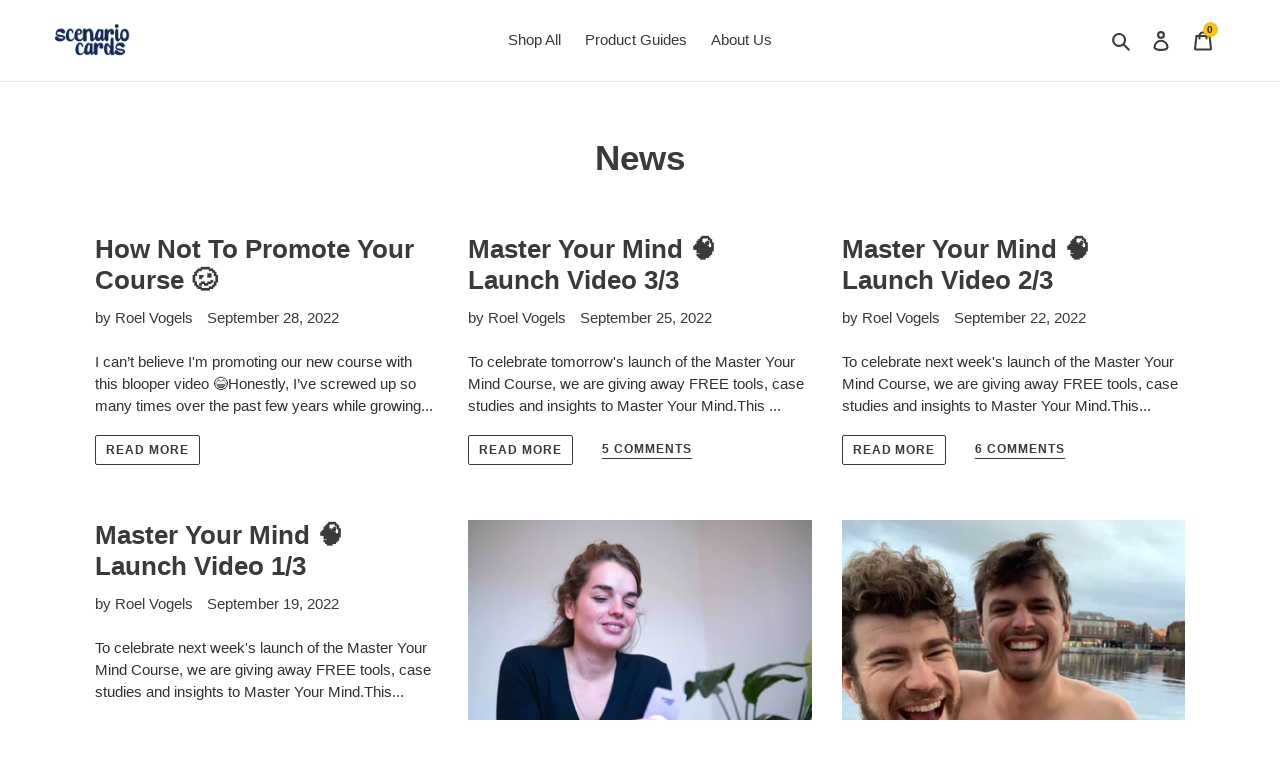

--- FILE ---
content_type: text/html; charset=utf-8
request_url: https://scenariocards.org/blogs/news
body_size: 68516
content:


<!doctype html>
<html class="no-js" lang="en" fontify-lang="en">
<head>

<!-- Google Tag Manager -->
<script>(function(w,d,s,l,i){w[l]=w[l]||[];w[l].push({'gtm.start':
new Date().getTime(),event:'gtm.js'});var f=d.getElementsByTagName(s)[0],
j=d.createElement(s),dl=l!='dataLayer'?'&l='+l:'';j.async=true;j.src=
'https://www.googletagmanager.com/gtm.js?id='+i+dl;f.parentNode.insertBefore(j,f);
})(window,document,'script','dataLayer','GTM-MMBVWV3K');</script>
<!-- End Google Tag Manager -->
  
<link rel='preconnect dns-prefetch' href='https://api.config-security.com/' crossorigin />
<link rel='preconnect dns-prefetch' href='https://conf.config-security.com/' crossorigin />
<link rel='preconnect dns-prefetch' href='https://whale.camera/' crossorigin />
<script>
/* >> TriplePixel :: start*/
window.TriplePixelData={TripleName:"scenario-cards.myshopify.com",ver:"2.12",plat:"SHOPIFY",isHeadless:false},function(W,H,A,L,E,_,B,N){function O(U,T,P,H,R){void 0===R&&(R=!1),H=new XMLHttpRequest,P?(H.open("POST",U,!0),H.setRequestHeader("Content-Type","text/plain")):H.open("GET",U,!0),H.send(JSON.stringify(P||{})),H.onreadystatechange=function(){4===H.readyState&&200===H.status?(R=H.responseText,U.includes(".txt")?eval(R):P||(N[B]=R)):(299<H.status||H.status<200)&&T&&!R&&(R=!0,O(U,T-1,P))}}if(N=window,!N[H+"sn"]){N[H+"sn"]=1,L=function(){return Date.now().toString(36)+"_"+Math.random().toString(36)};try{A.setItem(H,1+(0|A.getItem(H)||0)),(E=JSON.parse(A.getItem(H+"U")||"[]")).push({u:location.href,r:document.referrer,t:Date.now(),id:L()}),A.setItem(H+"U",JSON.stringify(E))}catch(e){}var i,m,p;A.getItem('"!nC`')||(_=A,A=N,A[H]||(E=A[H]=function(t,e,a){return void 0===a&&(a=[]),"State"==t?E.s:(W=L(),(E._q=E._q||[]).push([W,t,e].concat(a)),W)},E.s="Installed",E._q=[],E.ch=W,B="configSecurityConfModel",N[B]=1,O("https://conf.config-security.com/model",5),i=L(),m=A[atob("c2NyZWVu")],_.setItem("di_pmt_wt",i),p={id:i,action:"profile",avatar:_.getItem("auth-security_rand_salt_"),time:m[atob("d2lkdGg=")]+":"+m[atob("aGVpZ2h0")],host:A.TriplePixelData.TripleName,plat:A.TriplePixelData.plat,url:window.location.href,ref:document.referrer,ver:A.TriplePixelData.ver},O("https://api.config-security.com/event",5,p),O("https://whale.camera/live/dot.txt",5)))}}("","TriplePixel",localStorage);
/* << TriplePixel :: end*/
</script>







  






  <style>
    #shopify-section-162261723005aeec35 .mega-subtitle,  #shopify-section-162261723005aeec35  .mega-title{
    color:#0B1629 !important;
    }
    
    #shopify-section-162261723005aeec35 .mega-subtitle p{
    color:#0B1629 !important;
    }
    .hero .mega-subtitle, .hero .mega-title {
    text-shadow: none !important;
}
    
    

    @media(min-width:750px){
      #shopify-section-162636510336715b97 .grid--view-items{
      margin-left:22%;
      }
    }
     @media(min-width:1100px){
      .hgdc{
      height:90px !important;
      }
    }
    .product-form{
    margin-top:-40px;
    }
    .product-form__item {
    flex-basis: 25% !important;
    padding: 0 5px;
}
    .product-form__controls-group--submit {
    width: 73%;
      margin-left: 2%;
    }
    @media(max-width:749px){
      .klcst{
      margin-top:0px !important;
      }
     .product-form__item {
    flex-basis: 17% !important;
    padding: 0 5px;
}
    .product-form__controls-group--submit {
    width: 81%;
      margin-left: 2%;
    }
      .grid__item--1645493214f802e9ce{
width:50% !important;
}
    }
    @media(min-width:820px){
      .product-form__item {
    flex-basis: 17% !important;
    padding: 0 5px;
}
    .product-form__controls-group--submit {
    width: 81%;
      margin-left: 2%;
    }
    }
    .product-form__item--no-variants {
    max-width: 100% !important;
}
    
    .cstatc{
    margin-top: 27px !important;
    }
    
    @media(max-width:749px){
      .pwcs{
    padding-left: 22px !important;
    padding-right: 22px !important;
}
      .jniu{
      margin-top: -45px;
    margin-bottom: -30px !important;
      }
      .dcst{
      display:none !important;
      }
     .cstatc{
    margin-top: 24px !important;
    }
    }
    
     @media(min-width:749px){
      
      .mcst{
      display:none !important;
      }
       .cstfinl{
       margin-top:190px !important;
       }
     }
  </style>
  <meta charset="utf-8">
  <meta http-equiv="X-UA-Compatible" content="IE=edge,chrome=1">
  <meta name="viewport" content="width=device-width,initial-scale=1">
  <meta name="theme-color" content="#ffc108">

  <link rel="preconnect" href="https://cdn.shopify.com" crossorigin>
  <link rel="preconnect" href="https://fonts.shopifycdn.com" crossorigin>
  <link rel="preconnect" href="https://monorail-edge.shopifysvc.com"><link rel="preload" as="font" href="" type="font/woff2" crossorigin>
  <link rel="preload" as="font" href="" type="font/woff2" crossorigin>
  <link rel="preload" as="font" href="" type="font/woff2" crossorigin><link rel="canonical" href="https://scenariocards.org/blogs/news"><link rel="shortcut icon" href="//scenariocards.org/cdn/shop/files/favicon-08_32x32.png?v=1623980018" type="image/png"><title>News
&ndash; Scenario Cards</title><!-- /snippets/social-meta-tags.liquid -->


<meta property="og:site_name" content="Scenario Cards">
<meta property="og:url" content="https://scenariocards.org/blogs/news">
<meta property="og:title" content="News">
<meta property="og:type" content="website">
<meta property="og:description" content="Hate spending $1000 on a life-coach to find your purpose? So do we. That&#39;s why we designed Scenario Cards: 300 Powerful &#39;What if...&#39; questions used by psychologists to help you let go of your worries, fears and insecurities."><meta property="og:image" content="http://scenariocards.org/cdn/shop/files/shopify_social_sharing_86effffa-2839-41bf-9ff2-0e41824c91c5.jpg?v=1624972700">
  <meta property="og:image:secure_url" content="https://scenariocards.org/cdn/shop/files/shopify_social_sharing_86effffa-2839-41bf-9ff2-0e41824c91c5.jpg?v=1624972700">
  <meta property="og:image:width" content="1200">
  <meta property="og:image:height" content="628">


<meta name="twitter:card" content="summary_large_image">
<meta name="twitter:title" content="News">
<meta name="twitter:description" content="Hate spending $1000 on a life-coach to find your purpose? So do we. That&#39;s why we designed Scenario Cards: 300 Powerful &#39;What if...&#39; questions used by psychologists to help you let go of your worries, fears and insecurities.">	 <script type="text/javascript">  const observer=new MutationObserver(e=>{e.forEach(({addedNodes:e})=>{e.forEach(e=>{1===e.nodeType&&"SCRIPT"===e.tagName&&(e.classList.contains("analytics")&&(e.type="text/javascripts"),(e.src.includes("static.klaviyo.com")||e.src.includes("mlveda-market-script-static.js"))&&(e.setAttribute("data-src",e.src),e.removeAttribute("src"))),1===e.nodeType&&"LINK"===e.tagName&&(e.href.includes("styles/main.min.css")||e.href.includes("widget-style-customisations.css")||e.href.includes("mlveda-market-style-static.css"))&&(e.setAttribute("data-href",e.href),e.removeAttribute("href"))})})});observer.observe(document.documentElement,{childList:!0,subtree:!0});                        </script>
  
<style data-shopify>
:root {
    --color-text: #3a3a3a;
    --color-text-rgb: 58, 58, 58;
    --color-body-text: #333232;
    --color-sale-text: #3a3a3a;
    --color-small-button-text-border: #3a3a3a;
    --color-text-field: #ffffff;
    --color-text-field-text: #000000;
    --color-text-field-text-rgb: 0, 0, 0;

    --color-btn-primary: #ffc108;
    --color-btn-primary-darker: #d49f00;
    --color-btn-primary-text: #212529;

    --color-blankstate: rgba(51, 50, 50, 0.35);
    --color-blankstate-border: rgba(51, 50, 50, 0.2);
    --color-blankstate-background: rgba(51, 50, 50, 0.1);

    --color-text-focus:#606060;
    --color-overlay-text-focus:#e6e6e6;
    --color-btn-primary-focus:#d49f00;
    --color-btn-social-focus:#d2d2d2;
    --color-small-button-text-border-focus:#606060;
    --predictive-search-focus:#f2f2f2;

    --color-body: #ffffff;
    --color-bg: #ffffff;
    --color-bg-rgb: 255, 255, 255;
    --color-bg-alt: rgba(51, 50, 50, 0.05);
    --color-bg-currency-selector: rgba(51, 50, 50, 0.2);

    --color-overlay-title-text: #ffffff;
    --color-image-overlay: #685858;
    --color-image-overlay-rgb: 104, 88, 88;--opacity-image-overlay: 0.0;--hover-overlay-opacity: 0.4;

    --color-border: #ebebeb;
    --color-border-form: #cccccc;
    --color-border-form-darker: #b3b3b3;

    --svg-select-icon: url(//scenariocards.org/cdn/shop/t/38/assets/ico-select.svg?v=29003672709104678581744976536);
    --slick-img-url: url(//scenariocards.org/cdn/shop/t/38/assets/ajax-loader.gif?v=41356863302472015721744976536);

    --font-weight-body--bold: 700;
    --font-weight-body--bolder: 700;

    --font-stack-header: Helvetica, Arial, sans-serif;
    --font-style-header: normal;
    --font-weight-header: 700;

    --font-stack-body: Helvetica, Arial, sans-serif;
    --font-style-body: normal;
    --font-weight-body: 400;

    --font-size-header: 26;

    --font-size-base: 15;

    --font-h1-desktop: 35;
    --font-h1-mobile: 32;
    --font-h2-desktop: 20;
    --font-h2-mobile: 18;
    --font-h3-mobile: 20;
    --font-h4-desktop: 17;
    --font-h4-mobile: 15;
    --font-h5-desktop: 15;
    --font-h5-mobile: 13;
    --font-h6-desktop: 14;
    --font-h6-mobile: 12;

    --font-mega-title-large-desktop: 65;

    --font-rich-text-large: 17;
    --font-rich-text-small: 13;

    
--color-video-bg: #f2f2f2;

    
    --global-color-image-loader-primary: rgba(58, 58, 58, 0.06);
    --global-color-image-loader-secondary: rgba(58, 58, 58, 0.12);
  }
</style>

  <link href="//scenariocards.org/cdn/shop/t/38/assets/custom-style.css?v=87629751722402434101744976536" rel="stylesheet" type="text/css" media="all" />

  <style>*,::after,::before{box-sizing:border-box}body{margin:0}body,html{background-color:var(--color-body)}body,button{font-size:calc(var(--font-size-base) * 1px);font-family:var(--font-stack-body);font-style:var(--font-style-body);font-weight:var(--font-weight-body);color:var(--color-text);line-height:1.5}body,button{-webkit-font-smoothing:antialiased;-webkit-text-size-adjust:100%}.border-bottom{border-bottom:1px solid var(--color-border)}.btn--link{background-color:transparent;border:0;margin:0;color:var(--color-text);text-align:left}.text-right{text-align:right}.icon{display:inline-block;width:20px;height:20px;vertical-align:middle;fill:currentColor}.icon__fallback-text,.visually-hidden{position:absolute!important;overflow:hidden;clip:rect(0 0 0 0);height:1px;width:1px;margin:-1px;padding:0;border:0}svg.icon:not(.icon--full-color) circle,svg.icon:not(.icon--full-color) ellipse,svg.icon:not(.icon--full-color) g,svg.icon:not(.icon--full-color) line,svg.icon:not(.icon--full-color) path,svg.icon:not(.icon--full-color) polygon,svg.icon:not(.icon--full-color) polyline,svg.icon:not(.icon--full-color) rect,symbol.icon:not(.icon--full-color) circle,symbol.icon:not(.icon--full-color) ellipse,symbol.icon:not(.icon--full-color) g,symbol.icon:not(.icon--full-color) line,symbol.icon:not(.icon--full-color) path,symbol.icon:not(.icon--full-color) polygon,symbol.icon:not(.icon--full-color) polyline,symbol.icon:not(.icon--full-color) rect{fill:inherit;stroke:inherit}li{list-style:none}.list--inline{padding:0;margin:0}.list--inline>li{display:inline-block;margin-bottom:0;vertical-align:middle}a{color:var(--color-text);text-decoration:none}.h1,.h2,h1,h2{margin:0 0 17.5px;font-family:var(--font-stack-header);font-style:var(--font-style-header);font-weight:var(--font-weight-header);line-height:1.2;overflow-wrap:break-word;word-wrap:break-word}.h1 a,.h2 a,h1 a,h2 a{color:inherit;text-decoration:none;font-weight:inherit}.h1,h1{font-size:calc(((var(--font-h1-desktop))/ (var(--font-size-base))) * 1em);text-transform:none;letter-spacing:0}@media only screen and (max-width:749px){.h1,h1{font-size:calc(((var(--font-h1-mobile))/ (var(--font-size-base))) * 1em)}}.h2,h2{font-size:calc(((var(--font-h2-desktop))/ (var(--font-size-base))) * 1em);text-transform:uppercase;letter-spacing:.1em}@media only screen and (max-width:749px){.h2,h2{font-size:calc(((var(--font-h2-mobile))/ (var(--font-size-base))) * 1em)}}p{color:var(--color-body-text);margin:0 0 19.44444px}@media only screen and (max-width:749px){p{font-size:calc(((var(--font-size-base) - 1)/ (var(--font-size-base))) * 1em)}}p:last-child{margin-bottom:0}@media only screen and (max-width:749px){.small--hide{display:none!important}}.grid{list-style:none;margin:0;padding:0;margin-left:-30px}.grid::after{content:'';display:table;clear:both}@media only screen and (max-width:749px){.grid{margin-left:-22px}}.grid::after{content:'';display:table;clear:both}.grid--no-gutters{margin-left:0}.grid--no-gutters 
.grid__item{padding-left:0}
.grid--table{display:table;table-layout:fixed;width:100%}
.grid--table>.grid__item{float:none;display:table-cell;vertical-align:middle}

.grid__item{float:left;padding-left:30px;width:100%}

@media only screen and (max-width:749px){
.grid__item{padding-left:22px}}
.grid__item[class*="--push"]{position:relative}

@media only screen and (min-width:750px){
.medium-up--one-quarter{width:25%}
.medium-up--push-one-third{width:33.33%}
.medium-up--one-half{width:50%}
.medium-up--push-one-third{left:33.33%;position:relative}}
.site-header{position:relative;background-color:var(--color-body)}@media only screen and (max-width:749px){.site-header{border-bottom:1px solid var(--color-border)}}@media only screen and (min-width:750px){.site-header{padding:0 55px}.site-header.logo--center{padding-top:30px}}.site-header__logo{margin:15px 0}.logo-align--center .site-header__logo{text-align:center;margin:0 auto}@media only screen and (max-width:749px){.logo-align--center .site-header__logo{text-align:left;margin:15px 0}}@media only screen and (max-width:749px){.site-header__logo{padding-left:22px;text-align:left}.site-header__logo img{margin:0}}.site-header__logo-link{display:inline-block;word-break:break-word}@media only screen and (min-width:750px){.logo-align--center .site-header__logo-link{margin:0 auto}}.site-header__logo-image{display:block}@media only screen and (min-width:750px){.site-header__logo-image{margin:0 auto}}.site-header__logo-image img{width:100%}.site-header__logo-image--centered img{margin:0 auto}.site-header__logo img{display:block}.site-header__icons{position:relative;white-space:nowrap}@media only screen and (max-width:749px){.site-header__icons{width:auto;padding-right:13px}.site-header__icons .btn--link,.site-header__icons .site-header__cart{font-size:calc(((var(--font-size-base))/ (var(--font-size-base))) * 1em)}}.site-header__icons-wrapper{position:relative;display:-webkit-flex;display:-ms-flexbox;display:flex;width:100%;-ms-flex-align:center;-webkit-align-items:center;-moz-align-items:center;-ms-align-items:center;-o-align-items:center;align-items:center;-webkit-justify-content:flex-end;-ms-justify-content:flex-end;justify-content:flex-end}.site-header__account,.site-header__cart,.site-header__search{position:relative}.site-header__search.site-header__icon{display:none}@media only screen and (min-width:1400px){.site-header__search.site-header__icon{display:block}}.site-header__search-toggle{display:block}@media only screen and (min-width:750px){.site-header__account,.site-header__cart{padding:10px 11px}}.site-header__cart-title,.site-header__search-title{position:absolute!important;overflow:hidden;clip:rect(0 0 0 0);height:1px;width:1px;margin:-1px;padding:0;border:0;display:block;vertical-align:middle}.site-header__cart-title{margin-right:3px}.site-header__cart-count{display:flex;align-items:center;justify-content:center;position:absolute;right:.4rem;top:.2rem;font-weight:700;background-color:var(--color-btn-primary);color:var(--color-btn-primary-text);border-radius:50%;min-width:1em;height:1em}.site-header__cart-count span{font-family:HelveticaNeue,"Helvetica Neue",Helvetica,Arial,sans-serif;font-size:calc(11em / 16);line-height:1}@media only screen and (max-width:749px){.site-header__cart-count{top:calc(7em / 16);right:0;border-radius:50%;min-width:calc(19em / 16);height:calc(19em / 16)}}@media only screen and (max-width:749px){.site-header__cart-count span{padding:.25em calc(6em / 16);font-size:12px}}.site-header__menu{display:none}@media only screen and (max-width:749px){.site-header__icon{display:inline-block;vertical-align:middle;padding:10px 11px;margin:0}}@media only screen and (min-width:750px){.site-header__icon .icon-search{margin-right:3px}}.announcement-bar{z-index:10;position:relative;text-align:center;border-bottom:1px solid transparent;padding:2px}.announcement-bar__link{display:block}.announcement-bar__message{display:block;padding:11px 22px;font-size:calc(((16)/ (var(--font-size-base))) * 1em);font-weight:var(--font-weight-header)}@media only screen and (min-width:750px){.announcement-bar__message{padding-left:55px;padding-right:55px}}.site-nav{position:relative;padding:0;text-align:center;margin:25px 0}.site-nav a{padding:3px 10px}.site-nav__link{display:block;white-space:nowrap}.site-nav--centered .site-nav__link{padding-top:0}.site-nav__link .icon-chevron-down{width:calc(8em / 16);height:calc(8em / 16);margin-left:.5rem}.site-nav__label{border-bottom:1px solid transparent}.site-nav__link--active .site-nav__label{border-bottom-color:var(--color-text)}.site-nav__link--button{border:none;background-color:transparent;padding:3px 10px}.site-header__mobile-nav{z-index:11;position:relative;background-color:var(--color-body)}@media only screen and (max-width:749px){.site-header__mobile-nav{display:-webkit-flex;display:-ms-flexbox;display:flex;width:100%;-ms-flex-align:center;-webkit-align-items:center;-moz-align-items:center;-ms-align-items:center;-o-align-items:center;align-items:center}}.mobile-nav--open .icon-close{display:none}.main-content{opacity:0}.main-content .shopify-section{display:none}.main-content .shopify-section:first-child{display:inherit}.critical-hidden{display:none}</style>

  <script>
    window.performance.mark('debut:theme_stylesheet_loaded.start');

    function onLoadStylesheet() {
      performance.mark('debut:theme_stylesheet_loaded.end');
      performance.measure('debut:theme_stylesheet_loaded', 'debut:theme_stylesheet_loaded.start', 'debut:theme_stylesheet_loaded.end');

      var url = "//scenariocards.org/cdn/shop/t/38/assets/theme.css?v=182595860167039290411744976536";
      var link = document.querySelector('link[href="' + url + '"]');
      link.loaded = true;
      link.dispatchEvent(new Event('load'));
    }
  </script> 
 <style>
  @charset "UTF-8";.slick-slider{position:relative;display:block;box-sizing:border-box;-webkit-touch-callout:none;-webkit-user-select:none;-khtml-user-select:none;-moz-user-select:none;-ms-user-select:none;user-select:none;-ms-touch-action:pan-y;touch-action:pan-y;-webkit-tap-highlight-color:transparent}.slick-list{position:relative;overflow:hidden;display:block;margin:0;padding:0}.slick-list:focus{outline:0}.slick-list.dragging{cursor:pointer;cursor:hand}.slick-slider .slick-list,.slick-slider .slick-track{-webkit-transform:translate3d(0,0,0);-moz-transform:translate3d(0,0,0);-ms-transform:translate3d(0,0,0);-o-transform:translate3d(0,0,0);transform:translate3d(0,0,0)}.slick-track{position:relative;left:0;top:0;display:block}.slick-track:after,.slick-track:before{content:"";display:table}.slick-track:after{clear:both}.slick-loading .slick-track{visibility:hidden}.slick-slide{float:left;height:100%;min-height:1px;display:none}[dir=rtl] .slick-slide{float:right}.slick-slide img{display:block}.slick-slide.slick-loading img{display:none}.slick-slide.dragging img{pointer-events:none}.slick-initialized .slick-slide{display:block}.slick-loading .slick-slide{visibility:hidden}.slick-vertical .slick-slide{display:block;height:auto;border:1px solid transparent}.slick-arrow.slick-hidden{display:none}.slick-loading .slick-list{background:#fff var(--slick-img-url) center center no-repeat}.slick-next,.slick-prev{position:absolute;display:block;height:20px;width:20px;line-height:0;font-size:0px;cursor:pointer;background:0 0;color:transparent;top:50%;-webkit-transform:translate(0,-50%);-ms-transform:translate(0,-50%);transform:translate(0,-50%);padding:0;border:none}.slick-next:focus,.slick-next:hover,.slick-prev:focus,.slick-prev:hover{background:0 0;color:transparent}.slick-next:focus:before,.slick-next:hover:before,.slick-prev:focus:before,.slick-prev:hover:before{opacity:1}.slick-next.slick-disabled:before,.slick-prev.slick-disabled:before{opacity:.25}.slick-next:before,.slick-prev:before{font-family:"slick-icons, sans-serif";font-size:20px;line-height:1;color:#000;opacity:.75;-webkit-font-smoothing:antialiased;-moz-osx-font-smoothing:grayscale}.slick-prev{left:-25px}[dir=rtl] .slick-prev{left:auto;right:-25px}.slick-prev:before{content:"←"}[dir=rtl] .slick-prev:before{content:"→"}.slick-next{right:-25px}[dir=rtl] .slick-next{left:-25px;right:auto}.slick-next:before{content:"→"}[dir=rtl] .slick-next:before{content:"←"}.slick-dotted.slick-slider{margin-bottom:30px}.slick-dots{list-style:none;display:block;text-align:center;padding:0;margin:0}.slick-dots li{position:relative;display:inline-block;height:20px;width:20px;margin:0 5px;padding:0;cursor:pointer}.slick-dots li a,.slick-dots li button{border:0;background:0 0;display:block;height:20px;width:20px;line-height:0;font-size:0px;color:transparent;padding:5px;cursor:pointer}.slick-dots li a:focus:before,.slick-dots li a:hover:before,.slick-dots li button:focus:before,.slick-dots li button:hover:before{opacity:1}.slick-dots li a:before,.slick-dots li button:before{position:absolute;top:0;left:0;content:"•";width:20px;height:20px;font-family:"slick-icons, sans-serif";font-size:6px;line-height:20px;text-align:center;color:#fff;opacity:.25;-webkit-font-smoothing:antialiased;-moz-osx-font-smoothing:grayscale}.slick-dots li.slick-active button:before{color:#fff;opacity:.75}article,aside,details,figcaption,figure,footer,header,hgroup,main,menu,nav,section,summary{display:block}.disclosure__toggle,input,select,textarea{-webkit-font-smoothing:antialiased;-webkit-text-size-adjust:100%}a{background-color:transparent}b,strong{font-weight:var(--font-weight-body--bolder)}em{font-style:italic}small{font-size:80%}sub,sup{font-size:75%;line-height:0;position:relative;vertical-align:baseline}sup{top:-.5em}sub{bottom:-.25em}img{max-width:100%;border:0}.disclosure__toggle,button,input,optgroup,select,textarea{color:inherit;font:inherit;margin:0}button[disabled],html input[disabled]{cursor:default}[type=button]::-moz-focus-inner,[type=reset]::-moz-focus-inner,[type=submit]::-moz-focus-inner,button::-moz-focus-inner{border-style:none;padding:0}[type=button]:-moz-focusring,[type=reset]:-moz-focusring,[type=submit]:-moz-focusring,button:-moz-focusring{outline:1px dotted ButtonText}input[type=email],input[type=number],input[type=password],input[type=search]{-webkit-appearance:none;-moz-appearance:none}table{width:100%;border-collapse:collapse;border-spacing:0}td,th{padding:0}textarea{overflow:auto;-webkit-appearance:none;-moz-appearance:none}.disclosure__toggle,[role=button],a,button,input,label,select,textarea{touch-action:manipulation}.grid--rev{direction:rtl;text-align:left}.grid--rev>.grid__item{direction:ltr;text-align:left;float:right}.one-whole{width:100%}.one-half{width:50%}.one-third{width:33.33333%}.two-thirds{width:66.66667%}.one-quarter{width:25%}.two-quarters{width:50%}.three-quarters{width:75%}.one-fifth{width:20%}.two-fifths{width:40%}.three-fifths{width:60%}.four-fifths{width:80%}.one-sixth{width:16.66667%}.two-sixths{width:33.33333%}.three-sixths{width:50%}.four-sixths{width:66.66667%}.five-sixths{width:83.33333%}.one-eighth{width:12.5%}.two-eighths{width:25%}.three-eighths{width:37.5%}.four-eighths{width:50%}.five-eighths{width:62.5%}.six-eighths{width:75%}.seven-eighths{width:87.5%}.one-tenth{width:10%}.two-tenths{width:20%}.three-tenths{width:30%}.four-tenths{width:40%}.five-tenths{width:50%}.six-tenths{width:60%}.seven-tenths{width:70%}.eight-tenths{width:80%}.nine-tenths{width:90%}.one-twelfth{width:8.33333%}.two-twelfths{width:16.66667%}.three-twelfths{width:25%}.four-twelfths{width:33.33333%}.five-twelfths{width:41.66667%}.six-twelfths{width:50%}.seven-twelfths{width:58.33333%}.eight-twelfths{width:66.66667%}.nine-twelfths{width:75%}.ten-twelfths{width:83.33333%}.eleven-twelfths{width:91.66667%}.show{display:block!important}.hide{display:none!important}.text-left{text-align:left!important}.text-right{text-align:right!important}.text-center{text-align:center!important}@media only screen and (max-width:749px){.small--one-whole{width:100%}.small--one-half{width:50%}.small--one-third{width:33.33333%}.small--two-thirds{width:66.66667%}.small--one-quarter{width:25%}.small--two-quarters{width:50%}.small--three-quarters{width:75%}.small--one-fifth{width:20%}.small--two-fifths{width:40%}.small--three-fifths{width:60%}.small--four-fifths{width:80%}.small--one-sixth{width:16.66667%}.small--two-sixths{width:33.33333%}.small--three-sixths{width:50%}.small--four-sixths{width:66.66667%}.small--five-sixths{width:83.33333%}.small--one-eighth{width:12.5%}.small--two-eighths{width:25%}.small--three-eighths{width:37.5%}.small--four-eighths{width:50%}.small--five-eighths{width:62.5%}.small--six-eighths{width:75%}.small--seven-eighths{width:87.5%}.small--one-tenth{width:10%}.small--two-tenths{width:20%}.small--three-tenths{width:30%}.small--four-tenths{width:40%}.small--five-tenths{width:50%}.small--six-tenths{width:60%}.small--seven-tenths{width:70%}.small--eight-tenths{width:80%}.small--nine-tenths{width:90%}.small--one-twelfth{width:8.33333%}.small--two-twelfths{width:16.66667%}.small--three-twelfths{width:25%}.small--four-twelfths{width:33.33333%}.small--five-twelfths{width:41.66667%}.small--six-twelfths{width:50%}.small--seven-twelfths{width:58.33333%}.small--eight-twelfths{width:66.66667%}.small--nine-twelfths{width:75%}.small--ten-twelfths{width:83.33333%}.small--eleven-twelfths{width:91.66667%}.grid--uniform .small--five-tenths:nth-child(2n+1),.grid--uniform .small--four-eighths:nth-child(2n+1),.grid--uniform .small--four-twelfths:nth-child(3n+1),.grid--uniform .small--one-eighth:nth-child(8n+1),.grid--uniform .small--one-fifth:nth-child(5n+1),.grid--uniform .small--one-half:nth-child(2n+1),.grid--uniform .small--one-quarter:nth-child(4n+1),.grid--uniform .small--one-sixth:nth-child(6n+1),.grid--uniform .small--one-third:nth-child(3n+1),.grid--uniform .small--one-twelfth:nth-child(12n+1),.grid--uniform .small--six-twelfths:nth-child(2n+1),.grid--uniform .small--three-sixths:nth-child(2n+1),.grid--uniform .small--three-twelfths:nth-child(4n+1),.grid--uniform .small--two-eighths:nth-child(4n+1),.grid--uniform .small--two-sixths:nth-child(3n+1),.grid--uniform .small--two-twelfths:nth-child(6n+1){clear:both}.small--show{display:block!important}.small--hide{display:none!important}.small--text-left{text-align:left!important}.small--text-right{text-align:right!important}.small--text-center{text-align:center!important}}@media only screen and (min-width:750px){.medium-up--one-whole{width:100%}.medium-up--one-half{width:50%}.medium-up--one-third{width:33.33333%}.medium-up--two-thirds{width:66.66667%}.medium-up--one-quarter{width:25%}.medium-up--two-quarters{width:50%}.medium-up--three-quarters{width:75%}.medium-up--one-fifth{width:20%}.medium-up--two-fifths{width:40%}.medium-up--three-fifths{width:60%}.medium-up--four-fifths{width:80%}.medium-up--one-sixth{width:16.66667%}.medium-up--two-sixths{width:33.33333%}.medium-up--three-sixths{width:50%}.medium-up--four-sixths{width:66.66667%}.medium-up--five-sixths{width:83.33333%}.medium-up--one-eighth{width:12.5%}.medium-up--two-eighths{width:25%}.medium-up--three-eighths{width:37.5%}.medium-up--four-eighths{width:50%}.medium-up--five-eighths{width:62.5%}.medium-up--six-eighths{width:75%}.medium-up--seven-eighths{width:87.5%}.medium-up--one-tenth{width:10%}.medium-up--two-tenths{width:20%}.medium-up--three-tenths{width:30%}.medium-up--four-tenths{width:40%}.medium-up--five-tenths{width:50%}.medium-up--six-tenths{width:60%}.medium-up--seven-tenths{width:70%}.medium-up--eight-tenths{width:80%}.medium-up--nine-tenths{width:90%}.medium-up--one-twelfth{width:8.33333%}.medium-up--two-twelfths{width:16.66667%}.medium-up--three-twelfths{width:25%}.medium-up--four-twelfths{width:33.33333%}.medium-up--five-twelfths{width:41.66667%}.medium-up--six-twelfths{width:50%}.medium-up--seven-twelfths{width:58.33333%}.medium-up--eight-twelfths{width:66.66667%}.medium-up--nine-twelfths{width:75%}.medium-up--ten-twelfths{width:83.33333%}.medium-up--eleven-twelfths{width:91.66667%}.grid--uniform .medium-up--five-tenths:nth-child(2n+1),.grid--uniform .medium-up--four-eighths:nth-child(2n+1),.grid--uniform .medium-up--four-twelfths:nth-child(3n+1),.grid--uniform .medium-up--one-eighth:nth-child(8n+1),.grid--uniform .medium-up--one-fifth:nth-child(5n+1),.grid--uniform .medium-up--one-half:nth-child(2n+1),.grid--uniform .medium-up--one-quarter:nth-child(4n+1),.grid--uniform .medium-up--one-sixth:nth-child(6n+1),.grid--uniform .medium-up--one-third:nth-child(3n+1),.grid--uniform .medium-up--one-twelfth:nth-child(12n+1),.grid--uniform .medium-up--six-twelfths:nth-child(2n+1),.grid--uniform .medium-up--three-sixths:nth-child(2n+1),.grid--uniform .medium-up--three-twelfths:nth-child(4n+1),.grid--uniform .medium-up--two-eighths:nth-child(4n+1),.grid--uniform .medium-up--two-sixths:nth-child(3n+1),.grid--uniform .medium-up--two-twelfths:nth-child(6n+1){clear:both}.medium-up--show{display:block!important}.medium-up--hide{display:none!important}.medium-up--text-left{text-align:left!important}.medium-up--text-right{text-align:right!important}.medium-up--text-center{text-align:center!important}}@media only screen and (max-width:749px){.small--push-one-half{left:50%}.small--push-one-third{left:33.33333%}.small--push-two-thirds{left:66.66667%}.small--push-one-quarter{left:25%}.small--push-two-quarters{left:50%}.small--push-three-quarters{left:75%}.small--push-one-fifth{left:20%}.small--push-two-fifths{left:40%}.small--push-three-fifths{left:60%}.small--push-four-fifths{left:80%}.small--push-one-sixth{left:16.66667%}.small--push-two-sixths{left:33.33333%}.small--push-three-sixths{left:50%}.small--push-four-sixths{left:66.66667%}.small--push-five-sixths{left:83.33333%}.small--push-one-eighth{left:12.5%}.small--push-two-eighths{left:25%}.small--push-three-eighths{left:37.5%}.small--push-four-eighths{left:50%}.small--push-five-eighths{left:62.5%}.small--push-six-eighths{left:75%}.small--push-seven-eighths{left:87.5%}.small--push-one-tenth{left:10%}.small--push-two-tenths{left:20%}.small--push-three-tenths{left:30%}.small--push-four-tenths{left:40%}.small--push-five-tenths{left:50%}.small--push-six-tenths{left:60%}.small--push-seven-tenths{left:70%}.small--push-eight-tenths{left:80%}.small--push-nine-tenths{left:90%}.small--push-one-twelfth{left:8.33333%}.small--push-two-twelfths{left:16.66667%}.small--push-three-twelfths{left:25%}.small--push-four-twelfths{left:33.33333%}.small--push-five-twelfths{left:41.66667%}.small--push-six-twelfths{left:50%}.small--push-seven-twelfths{left:58.33333%}.small--push-eight-twelfths{left:66.66667%}.small--push-nine-twelfths{left:75%}.small--push-ten-twelfths{left:83.33333%}.small--push-eleven-twelfths{left:91.66667%}}@media only screen and (min-width:750px){.medium-up--push-one-half{left:50%}.medium-up--push-one-third{left:33.33333%}.medium-up--push-two-thirds{left:66.66667%}.medium-up--push-one-quarter{left:25%}.medium-up--push-two-quarters{left:50%}.medium-up--push-three-quarters{left:75%}.medium-up--push-one-fifth{left:20%}.medium-up--push-two-fifths{left:40%}.medium-up--push-three-fifths{left:60%}.medium-up--push-four-fifths{left:80%}.medium-up--push-one-sixth{left:16.66667%}.medium-up--push-two-sixths{left:33.33333%}.medium-up--push-three-sixths{left:50%}.medium-up--push-four-sixths{left:66.66667%}.medium-up--push-five-sixths{left:83.33333%}.medium-up--push-one-eighth{left:12.5%}.medium-up--push-two-eighths{left:25%}.medium-up--push-three-eighths{left:37.5%}.medium-up--push-four-eighths{left:50%}.medium-up--push-five-eighths{left:62.5%}.medium-up--push-six-eighths{left:75%}.medium-up--push-seven-eighths{left:87.5%}.medium-up--push-one-tenth{left:10%}.medium-up--push-two-tenths{left:20%}.medium-up--push-three-tenths{left:30%}.medium-up--push-four-tenths{left:40%}.medium-up--push-five-tenths{left:50%}.medium-up--push-six-tenths{left:60%}.medium-up--push-seven-tenths{left:70%}.medium-up--push-eight-tenths{left:80%}.medium-up--push-nine-tenths{left:90%}.medium-up--push-one-twelfth{left:8.33333%}.medium-up--push-two-twelfths{left:16.66667%}.medium-up--push-three-twelfths{left:25%}.medium-up--push-four-twelfths{left:33.33333%}.medium-up--push-five-twelfths{left:41.66667%}.medium-up--push-six-twelfths{left:50%}.medium-up--push-seven-twelfths{left:58.33333%}.medium-up--push-eight-twelfths{left:66.66667%}.medium-up--push-nine-twelfths{left:75%}.medium-up--push-ten-twelfths{left:83.33333%}.medium-up--push-eleven-twelfths{left:91.66667%}}.clearfix::after{content:'';display:table;clear:both}.visually-hidden{position:absolute!important;overflow:hidden;clip:rect(0 0 0 0);height:1px;width:1px;margin:-1px;padding:0;border:0}.visually-hidden--inline{margin:0;height:1em}.visually-hidden--static{position:static!important}.js-focus-hidden:focus{outline:0}.no-js:not(html){display:none}.no-js .no-js:not(html){display:block}.no-js .js{display:none}.hide{display:none!important}.skip-link:focus{clip:auto;width:auto;height:auto;margin:0;color:var(--color-text);background-color:var(--color-bg);padding:10px;opacity:1;z-index:10000;transition:none}.box{background:no-repeat;background-color:#f7f7f7;background-size:contain}.ratio-container{position:relative}.ratio-container:after{content:'';display:block;height:0;width:100%;padding-bottom:50%;content:""}.ratio-container>*{position:absolute;top:0;left:0;width:100%;height:100%}.main-content{opacity:1}.main-content .shopify-section{display:inherit}.critical-hidden{display:inherit}.page-width{max-width:1200px;margin:0 auto}.page-width::after{content:'';display:table;clear:both}.main-content{display:block;padding-top:35px}@media only screen and (min-width:750px){.main-content{padding-top:55px}}.section-header{margin-bottom:35px}@media only screen and (min-width:750px){.section-header{margin-bottom:55px}}blockquote{font-size:calc(((18) / (var(--font-size-base))) * 1em);font-style:normal;text-align:center;padding:0 30px;margin:0}.rte blockquote{border-color:var(--color-border);border-width:1px 0;border-style:solid;padding:30px 0;margin-bottom:27.5px}blockquote p+cite{margin-top:27.5px}blockquote cite{display:block;font-size:.85em;font-weight:var(--font-weight-body)}blockquote cite::before{content:'\2014 \0020'}code,pre{font-family:Consolas,monospace;font-size:1em}pre{overflow:auto}.disclosure__toggle,input,select,textarea{font-size:calc(var(--font-size-base) * 1px);font-family:var(--font-stack-body);font-style:var(--font-style-body);font-weight:var(--font-weight-body);color:var(--color-text);line-height:1.5}@media only screen and (max-width:989px){.disclosure__toggle,button,input,select,textarea{font-size:16px}}.h3,.h4,.h5,.h6,h3,h4,h5,h6{margin:0 0 17.5px;font-family:var(--font-stack-header);font-style:var(--font-style-header);font-weight:var(--font-weight-header);line-height:1.2;overflow-wrap:break-word;word-wrap:break-word}.h3 a,.h4 a,.h5 a,.h6 a,h3 a,h4 a,h5 a,h6 a{color:inherit;text-decoration:none;font-weight:inherit}.h3,h3{font-size:calc(((var(--font-size-header)) / (var(--font-size-base))) * 1em);text-transform:none;letter-spacing:0}@media only screen and (max-width:749px){.h3,h3{font-size:calc(((var(--font-h3-mobile)) / (var(--font-size-base))) * 1em)}}.h4,h4{font-size:calc(((var(--font-h4-desktop)) / (var(--font-size-base))) * 1em)}@media only screen and (max-width:749px){.h4,h4{font-size:calc(((var(--font-h4-mobile)) / (var(--font-size-base))) * 1em)}}.h5,h5{font-size:calc(((var(--font-h5-desktop)) / (var(--font-size-base))) * 1em)}@media only screen and (max-width:749px){.h5,h5{font-size:calc(((var(--font-h5-mobile)) / (var(--font-size-base))) * 1em)}}.h6,h6{font-size:calc(((var(--font-h6-desktop)) / (var(--font-size-base))) * 1em)}@media only screen and (max-width:749px){.h6,h6{font-size:calc(((var(--font-h6-mobile)) / (var(--font-size-base))) * 1em)}}.rte{color:var(--color-body-text);margin-bottom:35px}.rte:last-child{margin-bottom:0}.rte .h3,.rte .h4,.rte .h5,.rte .h6,.rte h1,.rte h2,.rte h3,.rte h4,.rte h5,.rte h6{margin-top:55px;margin-bottom:27.5px}.rte .h3:first-child,.rte .h4:first-child,.rte .h5:first-child,.rte .h6:first-child,.rte h1:first-child,.rte h2:first-child,.rte h3:first-child,.rte h4:first-child,.rte h5:first-child,.rte h6:first-child{margin-top:0}.rte li{margin-bottom:4px;list-style:inherit}.rte li:last-child{margin-bottom:0}.rte-setting{margin-bottom:19.44444px}.rte-setting:last-child{margin-bottom:0}.fine-print{font-size:calc(((14) / (var(--font-size-base))) * 1em);font-style:italic}.txt--minor{font-size:80%}.txt--emphasis{font-style:italic}.address{margin-bottom:55px}.mega-subtitle,.mega-title{color:var(--color-overlay-title-text)}.hero .mega-subtitle,.hero .mega-title{text-shadow:0 0 4px rgba(0,0,0,.4)}@media only screen and (min-width:750px){.mega-subtitle,.mega-title{text-shadow:0 0 4px rgba(0,0,0,.4)}}.mega-title{margin-bottom:8px}.mega-title--large{font-size:calc(((var(--font-size-header) + 8) / (var(--font-size-base))) * 1em)}@media only screen and (min-width:750px){.mega-title--large{font-size:calc(((var(--font-mega-title-large-desktop)) / (var(--font-size-base))) * 1em)}}@media only screen and (min-width:750px){.mega-subtitle{font-size:calc(((var(--font-size-base) + 4) / (var(--font-size-base))) * 1em);margin:0 auto}.text-center .mega-subtitle{max-width:75%}}.mega-subtitle p{color:var(--color-overlay-title-text)}.mega-subtitle a{color:var(--color-overlay-title-text);border-bottom:1px solid currentColor}.mega-subtitle a:focus,.mega-subtitle a:hover{color:var(--color-overlay-text-focus)}.mega-subtitle--large{font-size:calc(((var(--font-size-base) + 2) / (var(--font-size-base))) * 1em);font-weight:var(--font-weight-header)}@media only screen and (min-width:750px){.mega-subtitle--large{font-size:calc(((var(--font-size-base) + 8) / (var(--font-size-base))) * 1em)}}.is-transitioning{display:block!important;visibility:visible!important}svg.icon:not(.icon--full-color) .icon-error__symbol,symbol.icon:not(.icon--full-color) .icon-error__symbol{fill:#ffffff}.payment-icons{-moz-user-select:none;-ms-user-select:none;-webkit-user-select:none;user-select:none;cursor:default}@media only screen and (max-width:749px){.payment-icons{line-height:40px}}.payment-icons .icon{width:38px;height:24px;fill:inherit}.social-icons .icon{width:23px;height:23px}@media only screen and (min-width:750px){.social-icons .icon{width:25px;height:25px}}.social-icons .icon.icon--wide{width:40px}.icon-spinner{-moz-animation:spin .5s infinite linear;-o-animation:spin .5s infinite linear;-webkit-animation:spin .5s infinite linear;animation:spin .5s infinite linear}.icon-error{fill:#d20000;width:calc(calc(var(--font-size-base) * 1px) - 2px);height:calc(calc(var(--font-size-base) * 1px) - 2px);margin-top:.1em;flex-shrink:0}ol,ul{margin:0;padding:0}ol{list-style:decimal}.rte img{height:auto}.rte table{table-layout:fixed}.rte ol,.rte ul{margin:0 0 17.5px 35px}.rte ol.list--inline,.rte ul.list--inline{margin-left:0}.rte ul{list-style:disc outside}.rte ul ul{list-style:circle outside}.rte ul ul ul{list-style:square outside}.rte a:not(.btn){border-bottom:1px solid currentColor;padding-bottom:1px}.text-center .rte ol,.text-center .rte ul,.text-center.rte ol,.text-center.rte ul{margin-left:0;list-style-position:inside}.scrollable-wrapper{max-width:100%;overflow:auto;-webkit-overflow-scrolling:touch}a:focus,a:not([disabled]):hover{color:var(--color-text-focus)}.password-powered-by a:focus,.password-powered-by a:not([disabled]):hover{color:var(--color-text-focus);border-bottom:1px solid var(--color-text-focus)}a[href^=tel]{color:inherit}.btn,.shopify-payment-button .shopify-payment-button__button--unbranded{-moz-user-select:none;-ms-user-select:none;-webkit-user-select:none;user-select:none;-webkit-appearance:none;-moz-appearance:none;appearance:none;display:inline-block;width:auto;text-decoration:none;text-align:center;vertical-align:middle;cursor:pointer;border:1px solid transparent;border-radius:2px;padding:8px 15px;background-color:var(--color-btn-primary);color:var(--color-btn-primary-text);font-family:var(--font-stack-header);font-style:var(--font-style-header);font-weight:var(--font-weight-header);text-transform:uppercase;letter-spacing:.08em;white-space:normal;font-size:calc(((var(--font-size-base) - 2) / (var(--font-size-base))) * 1em)}@media only screen and (min-width:750px){.btn,.shopify-payment-button .shopify-payment-button__button--unbranded{padding:10px 18px}}.btn:focus,.btn:not([disabled]):hover,.shopify-payment-button .shopify-payment-button__button--unbranded:focus,.shopify-payment-button .shopify-payment-button__button--unbranded:not([disabled]):hover{color:var(--color-btn-primary-text);background-color:var(--color-btn-primary-focus)}.btn .icon-arrow-left,.btn .icon-arrow-right,.shopify-payment-button .shopify-payment-button__button--unbranded .icon-arrow-left,.shopify-payment-button .shopify-payment-button__button--unbranded .icon-arrow-right{height:9px}.btn[aria-disabled],.btn[disabled],.shopify-payment-button .shopify-payment-button__button--unbranded[aria-disabled],.shopify-payment-button .shopify-payment-button__button--unbranded[disabled]{cursor:default;opacity:.5}.btn--secondary{background-color:transparent;color:var(--color-btn-primary);border-color:var(--color-btn-primary)}.btn--secondary:focus,.btn--secondary:not([disabled]):hover{background-color:transparent;color:var(--color-btn-primary-focus);border-color:var(--color-btn-primary-focus)}.btn--secondary-accent{background-color:var(--color-body);color:var(--color-btn-primary);border-color:var(--color-btn-primary)}.btn--secondary-accent:focus,.btn--secondary-accent:not([disabled]):hover{background-color:var(--color-body);color:var(--color-btn-primary-focus);border-color:var(--color-btn-primary-focus)}.btn--small{padding:8px 10px;font-size:calc(((12) / (var(--font-size-base))) * 1em);line-height:1}.btn--tertiary{background-color:transparent;color:var(--color-small-button-text-border);border-color:var(--color-small-button-text-border)}.btn--tertiary:focus,.btn--tertiary:not([disabled]):hover{background-color:transparent;color:var(--color-small-button-text-border-focus);border-color:var(--color-small-button-text-border-focus)}@media only screen and (max-width:749px){.btn--small-wide{padding-left:50px;padding-right:50px}}.btn--link{background-color:transparent;border:0;margin:0;color:var(--color-text);text-align:left}.btn--link:focus,.btn--link:not([disabled]):hover{color:var(--color-text-focus);background-color:transparent}.btn--link .icon{vertical-align:middle}.btn--narrow{padding-left:15px;padding-right:15px}.btn--has-icon-after .icon{margin-left:10px}.btn--has-icon-before .icon{margin-right:10px}.text-link{display:inline;border:0 none;background:0 0;padding:0;margin:0}.text-link--accent{color:var(--color-btn-primary);border-bottom:1px solid currentColor;padding-bottom:1px}.text-link--accent:focus,.text-link--accent:not([disabled]):hover{color:var(--color-btn-primary-focus)}.return-link-wrapper{margin-top:82.5px;margin-bottom:0}@media only screen and (max-width:749px){.return-link-wrapper{margin-top:55px}}.full-width-link{position:absolute;top:0;right:0;bottom:0;left:0;z-index:2}table{margin-bottom:27.5px}table a{border-bottom:1px solid currentColor}th{font-family:var(--font-stack-header);font-style:var(--font-style-header);font-weight:var(--font-weight-body--bold)}td,th{text-align:left;border:1px solid var(--color-border);padding:10px 14px}tbody th,tfoot th{font-weight:400}@media only screen and (max-width:749px){.responsive-table thead{display:none}.responsive-table td,.responsive-table th{float:left;clear:left;width:100%;text-align:right;padding:27.5px;border:0;margin:0}.responsive-table td::before,.responsive-table th::before{content:attr(data-label);float:left;text-align:center;font-size:12px;padding-right:10px;font-weight:400}.responsive-table__row+.responsive-table__row,tfoot>.responsive-table__row:first-child{position:relative;margin-top:10px;padding-top:55px}.responsive-table__row+.responsive-table__row::after,tfoot>.responsive-table__row:first-child::after{content:'';display:block;position:absolute;top:0;left:27.5px;right:27.5px;border-bottom:1px solid var(--color-border)}}svg:not(:root){overflow:hidden}.video-wrapper{position:relative;overflow:hidden;max-width:100%;padding-bottom:56.25%;height:0;height:auto}.video-wrapper iframe{position:absolute;top:0;left:0;width:100%;height:100%}[data-image-loading-animation]{background-color:var(--global-color-image-loader-primary);-moz-animation:image-loader 2s .4s infinite;-o-animation:image-loader 2s .4s infinite;-webkit-animation:image-loader 2s .4s infinite;animation:image-loader 2s .4s infinite}.no-js [data-image-loading-animation]{animation-name:none}form{margin:0}fieldset{border:1px solid var(--color-border-form);margin:0 0 55px;padding:27.5px}legend{border:0;padding:0}button{cursor:pointer}input[type=submit]{cursor:pointer}label{display:block;margin-bottom:5px}@media only screen and (max-width:749px){label{font-size:calc(((var(--font-size-base) - 2) / (var(--font-size-base))) * 1em)}}[type=checkbox]+label,[type=radio]+label{display:inline-block;margin-bottom:0}label[for]{cursor:pointer}.disclosure__toggle,input,select,textarea{border:1px solid var(--color-border-form);background-color:var(--color-text-field);color:var(--color-text-field-text);max-width:100%;line-height:1.2;border-radius:2px}.disclosure__toggle:focus,input:focus,select:focus,textarea:focus{border-color:var(--color-border-form-darker)}.disclosure__toggle[disabled],input[disabled],select[disabled],textarea[disabled]{cursor:default;background-color:#f4f4f4;border-color:#f4f4f4}.input--error.disclosure__toggle::-webkit-input-placeholder,input.input--error::-webkit-input-placeholder,select.input--error::-webkit-input-placeholder,textarea.input--error::-webkit-input-placeholder{color:#d20000;opacity:.5}.input--error.disclosure__toggle::-moz-placeholder,input.input--error::-moz-placeholder,select.input--error::-moz-placeholder,textarea.input--error::-moz-placeholder{color:#d20000;opacity:.5}.input--error.disclosure__toggle:-ms-input-placeholder,input.input--error:-ms-input-placeholder,select.input--error:-ms-input-placeholder,textarea.input--error:-ms-input-placeholder{color:#d20000;opacity:.5}.input--error.disclosure__toggle::-ms-input-placeholder,input.input--error::-ms-input-placeholder,select.input--error::-ms-input-placeholder,textarea.input--error::-ms-input-placeholder{color:#d20000;opacity:1}.hidden-placeholder.disclosure__toggle::-webkit-input-placeholder,input.hidden-placeholder::-webkit-input-placeholder,select.hidden-placeholder::-webkit-input-placeholder,textarea.hidden-placeholder::-webkit-input-placeholder{color:transparent}.hidden-placeholder.disclosure__toggle::-moz-placeholder,input.hidden-placeholder::-moz-placeholder,select.hidden-placeholder::-moz-placeholder,textarea.hidden-placeholder::-moz-placeholder{color:transparent}.hidden-placeholder.disclosure__toggle:-ms-input-placeholder,input.hidden-placeholder:-ms-input-placeholder,select.hidden-placeholder:-ms-input-placeholder,textarea.hidden-placeholder:-ms-input-placeholder{color:transparent}.hidden-placeholder.disclosure__toggle::-ms-input-placeholder,input.hidden-placeholder::-ms-input-placeholder,select.hidden-placeholder::-ms-input-placeholder,textarea.hidden-placeholder::-ms-input-placeholder{opacity:1}.product-form .disclosure__toggle,.product-form input,.product-form select,.product-form textarea{min-height:44px}textarea{min-height:100px}.input--error.disclosure__toggle,input.input--error,select.input--error,textarea.input--error{border-color:#d20000;background-color:#fff8f8;color:#d20000;margin-bottom:11.66667px}.input-error-message{display:flex;line-height:1.3;color:var(--color-body-text);font-size:calc(((var(--font-size-base) - 2) / (var(--font-size-base))) * 1em);margin-bottom:11.66667px}@media only screen and (max-width:749px){.input-error-message{margin-bottom:19.44444px}}.input-error-message .icon{width:1em;height:1em;margin-right:calc((10 / (var(--font-size-base))) * 1em)}.disclosure__toggle,select{-webkit-appearance:none;-moz-appearance:none;appearance:none;background-position:right center;background-image:var(--svg-select-icon);background-repeat:no-repeat;background-position:right 10px center;line-height:1.2;padding-right:28px;text-indent:.01px;text-overflow:'';cursor:pointer;padding-top:8px;padding-left:15px;padding-bottom:8px}@media only screen and (min-width:750px){.disclosure__toggle,select{padding-top:10px;padding-left:18px;padding-bottom:10px}}.select-group{position:relative;z-index:2}.select-group .disclosure__toggle,.select-group select{background-image:none;background-color:transparent}.select-group .icon{height:calc(8em / 16);position:absolute;right:0;top:50%;transform:translateY(-50%);width:calc(8em / 16);z-index:-1}.select-label{font-size:calc(((12) / (var(--font-size-base))) * 1em);text-transform:uppercase}optgroup{font-weight:var(--font-weight-body--bold)}option{color:var(--color-text);background-color:var(--color-body)}.disclosure__toggle::-ms-expand,select::-ms-expand{display:none}.label--hidden{position:absolute;height:0;width:0;margin-bottom:0;overflow:hidden;clip:rect(1px,1px,1px,1px)}::-webkit-input-placeholder{color:var(--color-text-field-text);opacity:.6}::-moz-placeholder{color:var(--color-text-field-text);opacity:.6}:-ms-input-placeholder{color:var(--color-text-field-text);opacity:.6}::-ms-input-placeholder{color:var(--color-text-field-text);opacity:1}.label--error{color:#d20000}input,textarea{padding:8px 15px}@media only screen and (min-width:750px){input,textarea{padding:10px 18px}}.form-vertical .disclosure__toggle,.form-vertical input,.form-vertical select,.form-vertical textarea{display:block;width:100%;margin-bottom:19.44444px}.form-vertical .input--error.disclosure__toggle,.form-vertical input.input--error,.form-vertical select.input--error,.form-vertical textarea.input--error{margin-bottom:11.66667px}.form-vertical [type=checkbox],.form-vertical [type=radio]{display:inline-block;width:auto;margin-right:5px}.form-vertical .btn,.form-vertical .shopify-payment-button .shopify-payment-button__button--unbranded,.form-vertical [type=submit],.shopify-payment-button .form-vertical .shopify-payment-button__button--unbranded{display:inline-block;width:auto}.form-single-field{margin:0 auto 55px;max-width:35rem}.form-single-field .input--error{margin-bottom:0}.form-message,.note{padding:8px;margin:0 0 27.5px;border:1px solid var(--color-border-form)}@media only screen and (min-width:750px){.form-message,.note{padding:10px}}.form-message--success{border:1px solid #1f873d;background-color:#f8fff9;color:#1f873d;display:block;width:100%}.form-message--error{color:#651818;border:1px solid #d20000;background-color:#fff8f8;padding:1rem 1.3rem;text-align:left;width:100%}.form-message--error li{list-style-type:disc;list-style-position:inside}.form-message--error .form-message__title{font-size:1.2em}.form-message--error .form-message__link,.form-message--error a{display:inline-block;text-decoration:underline;text-decoration-skip-ink:auto;color:#651818}.form-message--error .form-message__link:focus,.form-message--error .form-message__link:hover,.form-message--error a:focus,.form-message--error a:hover{text-decoration:none;color:#651818}.input-group{display:-webkit-flex;display:-ms-flexbox;display:flex;width:100%;-webkit-flex-wrap:wrap;-moz-flex-wrap:wrap;-ms-flex-wrap:wrap;flex-wrap:wrap;-webkit-justify-content:center;-ms-justify-content:center;justify-content:center}.form-vertical .input-group{margin-bottom:55px}.input-group--nowrap{flex-wrap:nowrap}.input-group--error{margin-bottom:11.66667px}.input-group__btn .btn,.input-group__btn .shopify-payment-button .shopify-payment-button__button--unbranded,.input-group__field,.input-group__field input,.shopify-payment-button .input-group__btn .shopify-payment-button__button--unbranded{min-height:42px}@media only screen and (min-width:750px){.input-group__btn .btn,.input-group__btn .shopify-payment-button .shopify-payment-button__button--unbranded,.input-group__field,.input-group__field input,.shopify-payment-button .input-group__btn .shopify-payment-button__button--unbranded{min-height:46px}}.input-group__field{-ms-flex-preferred-size:15rem;-webkit-flex-basis:15rem;-moz-flex-basis:15rem;flex-basis:15rem;flex-grow:9999;margin-bottom:1rem;border-radius:2px 0 0 2px;text-align:left}.input-group__field input{width:100%}.form-vertical .input-group__field{margin:0}.input-group__field--connected{margin-bottom:0}.input-group__field--connected input{border-top-right-radius:0;border-bottom-right-radius:0}.input-group__btn{flex-grow:1}.input-group__btn .btn,.input-group__btn .shopify-payment-button .shopify-payment-button__button--unbranded,.shopify-payment-button .input-group__btn .shopify-payment-button__button--unbranded{width:100%;border-radius:0 2px 2px 0}.site-nav--centered{padding-bottom:22px}.site-nav__link.site-nav--active-dropdown{border:1px solid var(--color-border);border-bottom:1px solid transparent;z-index:2}.site-nav__link:focus .site-nav__label,.site-nav__link:not([disabled]):hover .site-nav__label{border-bottom-color:var(--color-text)}@media only screen and (max-width:989px){.site-nav__link--button{font-size:calc(var(--font-size-base) * 1px)}}.site-nav__link--button:focus,.site-nav__link--button:hover{color:var(--color-text-focus)}.site-nav--has-dropdown{position:relative}.site-nav--has-centered-dropdown{position:static}.site-nav__dropdown{display:none;position:absolute;padding:11px 30px 11px 0;margin:0;z-index:7;text-align:left;border:1px solid var(--color-border);background:var(--color-bg);left:-1px;top:41px}.site-nav__dropdown .site-nav__link{padding:4px 15px 5px}.site-nav--active-dropdown .site-nav__dropdown{display:block}.site-nav__dropdown li{display:block}.site-nav__dropdown--right:not(.site-nav__dropdown--centered){right:0;left:unset}.site-nav__dropdown--left:not(.site-nav__dropdown--centered){left:0}.site-nav__dropdown--centered{width:100%;padding:0;text-align:center}.site-nav__childlist{display:inline-block;background:var(--color-bg);padding:11px 17px;text-align:left}.site-nav__childlist-grid{display:-webkit-flex;display:-ms-flexbox;display:flex;width:100%;-webkit-flex-wrap:wrap;-moz-flex-wrap:wrap;-ms-flex-wrap:wrap;flex-wrap:wrap;width:auto;margin-bottom:-15px}.site-nav__childlist-item{-webkit-flex:0 1 auto;-moz-flex:0 1 auto;-ms-flex:0 1 auto;flex:0 1 auto;margin-bottom:15px}.site-nav__child-link--parent{font-weight:var(--font-weight-body--bold);margin:4px 0}body.prevent-scrolling{overflow:hidden;position:fixed;width:100%}.page-width{padding-left:55px;padding-right:55px}@media only screen and (max-width:749px){.page-width{padding-left:22px;padding-right:22px}}.page-container{transition:all .45s cubic-bezier(.29, .63, .44, 1);position:relative;overflow:hidden}@media only screen and (min-width:750px){.page-container{-ms-transform:translate3d(0,0,0);-webkit-transform:translate3d(0,0,0);transform:translate3d(0,0,0)}}hr{margin:55px 0;border:0;border-bottom:1px solid var(--color-border)}.hr--small{padding:10px 0;margin:0}.hr--invisible{border-bottom:0}.border-top{border-top:1px solid var(--color-border)}.empty-page-content{padding:125px 55px}@media only screen and (max-width:749px){.empty-page-content{padding-left:22px;padding-right:22px}}.grid--half-gutters{margin-left:-15px}.grid--half-gutters>.grid__item{padding-left:15px}.grid--double-gutters{margin-left:-60px}.grid--double-gutters>.grid__item{padding-left:60px}.grid--flush-bottom{margin-bottom:-55px;overflow:auto}.grid--flush-bottom>.grid__item{margin-bottom:55px}@-webkit-keyframes spin{0%{-ms-transform:rotate(0);-webkit-transform:rotate(0);transform:rotate(0)}100%{-ms-transform:rotate(360deg);-webkit-transform:rotate(360deg);transform:rotate(360deg)}}@-moz-keyframes spin{0%{-ms-transform:rotate(0);-webkit-transform:rotate(0);transform:rotate(0)}100%{-ms-transform:rotate(360deg);-webkit-transform:rotate(360deg);transform:rotate(360deg)}}@-ms-keyframes spin{0%{-ms-transform:rotate(0);-webkit-transform:rotate(0);transform:rotate(0)}100%{-ms-transform:rotate(360deg);-webkit-transform:rotate(360deg);transform:rotate(360deg)}}@keyframes spin{0%{-ms-transform:rotate(0);-webkit-transform:rotate(0);transform:rotate(0)}100%{-ms-transform:rotate(360deg);-webkit-transform:rotate(360deg);transform:rotate(360deg)}}@-webkit-keyframes image-loader{0%{background-color:var(--global-color-image-loader-primary)}50%{background-color:var(--global-color-image-loader-primary)}100%{background-color:var(--global-color-image-loader-primary)}}@-moz-keyframes image-loader{0%{background-color:var(--global-color-image-loader-primary)}50%{background-color:var(--global-color-image-loader-primary)}100%{background-color:var(--global-color-image-loader-primary)}}@-ms-keyframes image-loader{0%{background-color:var(--global-color-image-loader-primary)}50%{background-color:var(--global-color-image-loader-primary)}100%{background-color:var(--global-color-image-loader-primary)}}@keyframes image-loader{0%{background-color:var(--global-color-image-loader-primary)}50%{background-color:var(--global-color-image-loader-primary)}100%{background-color:var(--global-color-image-loader-primary)}}.drawer{display:none;position:fixed;-webkit-overflow-scrolling:touch;z-index:9}.js-drawer-open-top .drawer{display:block}.drawer--top{width:100%;-ms-transform:translateY(-100%);-webkit-transform:translateY(-100%);transform:translateY(-100%)}.js-drawer-open-top .drawer--top{-ms-transform:translateY(0);-webkit-transform:translateY(0);transform:translateY(0);display:flex;max-height:100vh}.drawer-page-content::after{opacity:0;visibility:hidden;pointer-events:none;content:'';display:block;position:fixed;top:0;left:0;width:100%;height:100%;background-color:rgba(0,0,0,.6);z-index:8;transition:all .45s cubic-bezier(.29, .63, .44, 1)}.js-drawer-open .drawer-page-content::after{opacity:1;visibility:visible;pointer-events:auto}.drawer__close,.drawer__title{display:table-cell;vertical-align:middle}.drawer__close-button{background:0 0;border:0 none;position:relative;right:-15px;height:100%;width:60px;padding:0 20px;color:inherit;font-size:calc(((18) / (var(--font-size-base))) * 1em)}.drawer__close-button:active,.drawer__close-button:focus{background-color:rgba(0,0,0,.6)}.grid--view-items{overflow:auto;margin-bottom:-35px}.grid-view-item{margin:0 auto 35px}.custom__item .grid-view-item{margin-bottom:0}.grid-view-item__title{margin-bottom:0;color:var(--color-text)}.grid-view-item__meta{margin-top:8px}@media only screen and (max-width:749px){.grid-view-item__meta,.grid-view-item__title{font-size:calc(((var(--font-size-base) - 1) / (var(--font-size-base))) * 1em)}}.grid-view-item__link{display:block}.grid-view-item__vendor{margin-top:4px;color:var(--color-body-text);font-size:calc(((var(--font-size-base) - 2) / (var(--font-size-base))) * 1em);text-transform:uppercase}@media only screen and (max-width:749px){.grid-view-item__vendor{font-size:calc(((var(--font-size-base) - 3) / (var(--font-size-base))) * 1em)}}.grid-view-item__image-wrapper{margin:0 auto 15px;position:relative;width:100%}.grid-view-item__image{display:block;margin:0 auto;width:100%}.grid-view-item__image-wrapper .grid-view-item__image{position:absolute;top:0}.grid-view-item__image.lazyload{opacity:0}.list-view-item{margin-bottom:22px}.list-view-item:last-child{margin-bottom:0}@media only screen and (min-width:750px){.list-view-item{border-bottom:1px solid var(--color-border);padding-bottom:22px}.list-view-item:last-child{padding-bottom:0;border-bottom:0}}.list-view-item__link{display:table;table-layout:fixed;width:100%}.list-view-item__image{max-height:95px}.list-view-item__image-column{display:table-cell;vertical-align:middle;width:130px;min-height:44px}@media only screen and (max-width:749px){.list-view-item__image-column{width:85px}}.list-view-item__image-wrapper{position:relative;margin-right:35px}@media only screen and (max-width:749px){.list-view-item__image-wrapper{margin-right:17.5px}}.list-view-item__title-column{display:table-cell;vertical-align:middle}.list-view-item__title{color:var(--color-text);min-width:100px;font-family:var(--font-stack-header);font-style:var(--font-style-header);font-weight:var(--font-weight-header);font-size:calc(((var(--font-size-base) + 2) / (var(--font-size-base))) * 1em)}@media only screen and (max-width:749px){.list-view-item__title{font-size:calc(((var(--font-size-base) - 1) / (var(--font-size-base))) * 1em)}}.list-view-item__vendor{color:var(--color-body-text);font-size:.9em;font-weight:var(--font-weight-body);text-transform:uppercase;letter-spacing:1px}.list-view-item__price-column{display:table-cell;text-align:right;vertical-align:middle;width:20%;font-size:calc(((var(--font-size-base) + 1) / (var(--font-size-base))) * 1em)}@media only screen and (max-width:749px){.list-view-item__price-column{font-size:calc(((var(--font-size-base) - 1) / (var(--font-size-base))) * 1em)}}.list-view-item__price-column .price{align-items:flex-end}.list-view-item__price-column .price dd{margin:0 0 0 .5em}.list-view-item__price-column .price__regular,.list-view-item__price-column .price__sale{flex-basis:100%;justify-content:flex-end;margin-right:0}.slick-dotted.slick-slider{margin-bottom:0}.slideshow__arrows .slick-dots{margin:0 .75rem}.slideshow__arrows .slick-dots li{margin:0;vertical-align:middle;width:10px;height:10px;margin-left:6px}.slideshow__arrows .slick-dots li:first-of-type{margin-left:0}@media only screen and (min-width:750px){.slideshow__arrows .slick-dots li{width:12px;height:12px;margin-left:8px}}.slideshow__arrows .slick-dots li a,.slideshow__arrows .slick-dots li button{position:relative;padding:0;width:10px;height:10px}@media only screen and (min-width:750px){.slideshow__arrows .slick-dots li a,.slideshow__arrows .slick-dots li button{width:12px;height:12px}}.slideshow__arrows .slick-dots li a::before,.slideshow__arrows .slick-dots li button::before{text-indent:-9999px;background-color:transparent;border-radius:100%;background-color:currentColor;width:10px;height:10px;opacity:.4;transition:all .2s}@media only screen and (min-width:750px){.slideshow__arrows .slick-dots li a::before,.slideshow__arrows .slick-dots li button::before{width:12px;height:12px}}.slideshow__arrows .slick-dots li.slick-active a::before,.slideshow__arrows .slick-dots li.slick-active button::before,.slideshow__arrows .slick-dots li.slick-active-mobile a::before,.slideshow__arrows .slick-dots li.slick-active-mobile button::before{opacity:1}.slideshow__arrows .slick-dots li .slick-active a::before,.slideshow__arrows .slick-dots li .slick-active-mobile a::before,.slideshow__arrows .slick-dots li button:active::before{opacity:.7}.index-section{padding-top:35px;padding-bottom:35px}@media only screen and (min-width:750px){.index-section{padding-top:55px;padding-bottom:55px}}.index-section:first-child{padding-top:0;border-top:0}.index-section:last-child{padding-bottom:0}.index-section--flush+.index-section--flush{margin-top:-70px}@media only screen and (min-width:750px){[class*=index-section--flush]+[class*=index-section--flush]{margin-top:-110px}}.index-section--flush:first-child{margin-top:-35px}@media only screen and (min-width:750px){[class*=index-section--flush]:first-child{margin-top:-55px}}.index-section--flush:last-child{margin-bottom:-35px}@media only screen and (min-width:750px){[class*=index-section--flush]:last-child{margin-bottom:-55px}}@media only screen and (max-width:749px){.index-section--featured-product:first-child{margin-top:-12px}}@media only screen and (max-width:749px){.index-section--slideshow+.index-section--flush{margin-top:.4rem}}.placeholder-svg{display:block;fill:var(--color-blankstate);background-color:var(--color-blankstate-background);width:100%;height:100%;max-width:100%;max-height:100%;border:1px solid var(--color-blankstate-border)}.placeholder-noblocks{padding:40px;text-align:center}.placeholder-background{position:absolute;top:0;right:0;bottom:0;left:0}.placeholder-background .icon{border:0}.image-bar__content .placeholder-svg{position:absolute;top:0;left:0}.plyr.plyr--full-ui.plyr--video{color:var(--color-text);background-color:transparent}.plyr.plyr--full-ui.plyr--video .plyr__video-wrapper{background-color:transparent}.plyr.plyr--full-ui.plyr--video .plyr__poster{background-color:var(--color-video-bg)}.plyr.plyr--full-ui.plyr--video:fullscreen .plyr__video-wrapper .plyr.plyr--full-ui.plyr--video:fullscreen .plyr__poster{background-color:#000}.plyr.plyr--full-ui.plyr--video:-webkit-full-screen .plyr__poster,.plyr.plyr--full-ui.plyr--video:-webkit-full-screen .plyr__video-wrapper{background-color:#000}.plyr.plyr--full-ui.plyr--video:-moz-full-screen .plyr__poster,.plyr.plyr--full-ui.plyr--video:-moz-full-screen .plyr__video-wrapper{background-color:#000}.plyr.plyr--full-ui.plyr--video:-ms-fullscreen .plyr__poster,.plyr.plyr--full-ui.plyr--video:-ms-fullscreen .plyr__video-wrapper{background-color:#000}.plyr.plyr--full-ui.plyr--video .plyr--fullscreen-fallback .plyr__poster,.plyr.plyr--full-ui.plyr--video .plyr--fullscreen-fallback .plyr__video-wrapper{background-color:#000}.plyr.plyr--full-ui.plyr--video .plyr__control.plyr__control--overlaid{background-color:var(--color-bg);border-color:rgba(var(--color-text-rgb),.05)}.plyr.plyr--full-ui.plyr--video .plyr__control.plyr__control--overlaid.plyr__tab-focus,.plyr.plyr--full-ui.plyr--video .plyr__control.plyr__control--overlaid:hover{color:rgba(var(--color-text-rgb),.55)}.plyr.plyr--full-ui.plyr--video .plyr__controls{background-color:var(--color-bg);border-color:rgba(var(--color-text-rgb),.05)}.plyr.plyr--full-ui.plyr--video .plyr__progress input[type=range]::-moz-range-thumb{box-shadow:2px 0 0 0 var(--color-bg)}.plyr.plyr--full-ui.plyr--video .plyr__progress input[type=range]::-ms-thumb{box-shadow:2px 0 0 0 var(--color-bg)}.plyr.plyr--full-ui.plyr--video .plyr__progress input[type=range]::-webkit-slider-thumb{box-shadow:2px 0 0 0 var(--color-bg)}.plyr.plyr--full-ui.plyr--video .plyr__progress input[type=range]::-webkit-slider-runnable-track{background-image:linear-gradient(to right,currentColor var(--value,0),rgba(var(--color-text-rgb),.6) var(--value,0))}.plyr.plyr--full-ui.plyr--video .plyr__progress input[type=range]::-moz-range-track{background-color:rgba(var(--color-text-rgb),.6)}.plyr.plyr--full-ui.plyr--video .plyr__progress input[type=range]::-ms-fill-upper{background-color:rgba(var(--color-text-rgb),.6)}.plyr.plyr--full-ui.plyr--video .plyr__progress input[type=range].plyr__tab-focus::-webkit-slider-runnable-track{box-shadow:0 0 0 4px rgba(var(--color-text-rgb),.25)}.plyr.plyr--full-ui.plyr--video .plyr__progress input[type=range].plyr__tab-focus::-moz-range-track{box-shadow:0 0 0 4px rgba(var(--color-text-rgb),.25)}.plyr.plyr--full-ui.plyr--video .plyr__progress input[type=range].plyr__tab-focus::-ms-track{box-shadow:0 0 0 4px rgba(var(--color-text-rgb),.25)}.plyr.plyr--full-ui.plyr--video .plyr__progress input[type=range]:active::-moz-range-thumb{box-shadow:0 0 0 3px rgba(var(--color-text-rgb),.25)}.plyr.plyr--full-ui.plyr--video .plyr__progress input[type=range]:active::-ms-thumb{box-shadow:0 0 0 3px rgba(var(--color-text-rgb),.25)}.plyr.plyr--full-ui.plyr--video .plyr__progress input[type=range]:active::-webkit-slider-thumb{box-shadow:0 0 0 3px rgba(var(--color-text-rgb),.25)}.plyr.plyr--full-ui.plyr--video .plyr__progress .plyr__tooltip{background-color:var(--color-text);color:var(--color-bg)}.plyr.plyr--full-ui.plyr--video .plyr__progress .plyr__tooltip::before{border-top-color:var(--color-text)}.plyr.plyr--full-ui.plyr--video.plyr--loading .plyr__progress__buffer{background-image:linear-gradient(-45deg,rgba(var(--color-text-rgb),.6) 25%,transparent 25%,transparent 50%,rgba(var(--color-text-rgb),.6) 50%,rgba(var(--color-text-rgb),.6) 75%,transparent 75%,transparent)}.plyr.plyr--full-ui.plyr--video .plyr__volume input[type=range]{color:var(--color-bg)}.plyr.plyr--full-ui.plyr--video .plyr__volume input[type=range]::-moz-range-thumb{box-shadow:2px 0 0 0 var(--color-text)}.plyr.plyr--full-ui.plyr--video .plyr__volume input[type=range]::-ms-thumb{box-shadow:2px 0 0 0 var(--color-text)}.plyr.plyr--full-ui.plyr--video .plyr__volume input[type=range]::-webkit-slider-thumb{box-shadow:2px 0 0 0 var(--color-text)}.plyr.plyr--full-ui.plyr--video .plyr__volume input[type=range]::-webkit-slider-runnable-track{background-image:linear-gradient(to right,currentColor var(--value,0),rgba(var(--color-bg-rgb),.6) var(--value,0))}.plyr.plyr--full-ui.plyr--video .plyr__volume input[type=range]::-moz-range-track,.plyr.plyr--full-ui.plyr--video .plyr__volume input[type=range]::-ms-fill-upper{background-color:rgba(var(--color-bg-rgb),.6)}.plyr.plyr--full-ui.plyr--video .plyr__volume input[type=range].plyr__tab-focus::-webkit-slider-runnable-track{box-shadow:0 0 0 4px rgba(var(--color-bg-rgb),.25)}.plyr.plyr--full-ui.plyr--video .plyr__volume input[type=range].plyr__tab-focus::-moz-range-track{box-shadow:0 0 0 4px rgba(var(--color-bg-rgb),.25)}.plyr.plyr--full-ui.plyr--video .plyr__volume input[type=range].plyr__tab-focus::-ms-track{box-shadow:0 0 0 4px rgba(var(--color-bg-rgb),.25)}.plyr.plyr--full-ui.plyr--video .plyr__volume input[type=range]:active::-moz-range-thumb{box-shadow:0 0 0 3px rgba(var(--color-bg-rgb),.25)}.plyr.plyr--full-ui.plyr--video .plyr__volume input[type=range]:active::-ms-thumb{box-shadow:0 0 0 3px rgba(var(--color-bg-rgb),.25)}.plyr.plyr--full-ui.plyr--video .plyr__volume input[type=range]:active::-webkit-slider-thumb{box-shadow:0 0 0 3px rgba(var(--color-bg-rgb),.25)}.shopify-model-viewer-ui .shopify-model-viewer-ui__controls-area{background:var(--color-bg);border-color:rgba(var(--color-text-rgb),.05)}.shopify-model-viewer-ui .shopify-model-viewer-ui__button{color:var(--color-text)}.shopify-model-viewer-ui .shopify-model-viewer-ui__button--control:hover{color:rgba(var(--color-text-rgb),.55)}.shopify-model-viewer-ui .shopify-model-viewer-ui__button--control.focus-visible:focus,.shopify-model-viewer-ui .shopify-model-viewer-ui__button--control:active{color:rgba(var(--color-text-rgb),.55);background:rgba(var(--color-text-rgb),.05)}.shopify-model-viewer-ui .shopify-model-viewer-ui__button--control:not(:last-child):after{border-color:rgba(var(--color-text-rgb),.05)}.shopify-model-viewer-ui .shopify-model-viewer-ui__button--poster{background:var(--color-bg);border-color:rgba(var(--color-text-rgb),.05)}.shopify-model-viewer-ui .shopify-model-viewer-ui__button--poster:focus,.shopify-model-viewer-ui .shopify-model-viewer-ui__button--poster:hover{color:rgba(var(--color-text-rgb),.55)}.password-page{display:table;height:100%;width:100%;color:var(--color-body-text);background-color:var(--color-body);background-size:cover}.password-form-message{max-width:500px;margin-left:auto;margin-right:auto}.password-header{height:85px;display:table-row}.password-header__inner{display:table-cell;vertical-align:middle}.password-login{padding:0 30px;text-align:right}.password-logo .logo{color:var(--color-text);font-weight:var(--font-weight-header);max-width:100%}.password-content{text-align:center}.password-content--rte{margin-bottom:35px}.password-content__title{display:block;margin-bottom:82.5px}.password-main{display:table-row;width:100%;height:100%;margin:0 auto}.password-main__inner{display:table-cell;vertical-align:middle;padding:27.5px 55px}.password-message{max-width:500px;margin:82.5px auto 27.5px}.password__form-heading{margin-bottom:55px}.password-powered-by{margin-top:82.5px}.password-social-sharing{margin-top:82.5px}.product-single{overflow-anchor:none}.product-single__title{margin-bottom:.5rem}.featured-product__price,.product__price{font-size:1.25em}.product__policies{margin:.4rem 0 1rem 0;font-size:calc(((var(--font-size-base) - 1) / (var(--font-size-base))) * 1em)}.product-form{width:auto;padding-top:2rem}.product-form__controls-group{display:flex;flex-wrap:wrap}.product-form__controls-group--submit{margin-top:0}.product-form__controls-group~.product-form__controls-group--submit{margin-top:15px}.product-form__item{flex-grow:0;flex-basis:100%;margin-bottom:10px;padding:0}@media only screen and (min-width:990px){.product-form__item{flex-basis:50%;padding:0 5px}.product-single--large-image .product-form__item{flex-basis:100%}}.product-form__item label{display:block}.product-form__item--submit{-webkit-flex:1 1 300px;-moz-flex:1 1 300px;-ms-flex:1 1 300px;flex:1 1 300px}.product-form__item--no-variants{max-width:400px}.product-form__item--payment-button{-ms-flex-preferred-size:100%;-webkit-flex-basis:100%;-moz-flex-basis:100%;flex-basis:100%}@media only screen and (min-width:990px){.product-single--full-media .product-form__item--payment-button,.product-single--small-media .product-form__item--payment-button{display:inline-flex;-ms-flex-align:start;-webkit-align-items:flex-start;-moz-align-items:flex-start;-ms-align-items:flex-start;-o-align-items:flex-start;align-items:flex-start}}.product-form__item--payment-button.product-form__item--no-variants{-webkit-flex-direction:column;-moz-flex-direction:column;-ms-flex-direction:column;flex-direction:column;-ms-flex-align:stretch;-webkit-align-items:stretch;-moz-align-items:stretch;-ms-align-items:stretch;-o-align-items:stretch;align-items:stretch}.product-form--variant-sold-out .shopify-payment-button{display:none}.product-form--payment-button-no-variants{max-width:25rem}.product-form__variants{display:none}.no-js .product-form__variants{display:block}.product-form__input{display:block;width:100%}.product-form__input.input--error{margin-bottom:0}.product-form__input--quantity{max-width:5rem}.product-form__error-message-wrapper{display:flex;flex-basis:100%;padding:.5rem 0;margin:0 calc((5 / (var(--font-size-base))) * 1em) 20px}.product-form__controls-group~.product-form__error-message-wrapper{margin-bottom:0}.product-form__error-message-wrapper--has-payment-button{padding:.5rem 0}.product-form__error-message-wrapper--hidden{display:none}.product-form__error-message{margin-left:.5rem;font-size:calc(((var(--font-size-base) - 2) / (var(--font-size-base))) * 1em);line-height:1.2;color:var(--color-body-text)}.product-form__cart-submit,.shopify-payment-button .shopify-payment-button__button--unbranded{display:block;width:100%;line-height:1.4;padding-left:5px;padding-right:5px;white-space:normal;margin-top:0;margin-bottom:10px;min-height:44px}.product-single--full-media .product-form__cart-submit,.product-single--full-media .shopify-payment-button .shopify-payment-button__button--unbranded,.product-single--small-media .product-form__cart-submit,.product-single--small-media .shopify-payment-button .shopify-payment-button__button--unbranded,.shopify-payment-button .product-single--full-media .shopify-payment-button__button--unbranded,.shopify-payment-button .product-single--small-media .shopify-payment-button__button--unbranded{-webkit-flex:50%;-moz-flex:50%;-ms-flex:50%;flex:50%;margin-right:10px}.product-single--full-media .shopify-payment-button,.product-single--small-media .shopify-payment-button{-webkit-flex:50%;-moz-flex:50%;-ms-flex:50%;flex:50%}.shopify-payment-button .shopify-payment-button__button--unbranded:hover{background-color:var(--color-btn-primary-focus)!important}.shopify-payment-button .shopify-payment-button__button--branded{border-radius:2px;overflow:hidden}.shopify-payment-button .shopify-payment-button__more-options{margin:16px 0 10px;font-size:calc(((var(--font-size-base) - 2) / (var(--font-size-base))) * 1em);text-decoration:underline}.shopify-payment-button .shopify-payment-button__more-options:focus,.shopify-payment-button .shopify-payment-button__more-options:hover{opacity:.6}@media only screen and (min-width:750px){.product-form__cart-submit--small{max-width:300px}}.product-single__description{margin-top:30px}.product__quantity-error .icon{margin-right:1rem}.product-single__thumbnail{display:block;margin:-2px 0 8px;min-height:44px;position:relative;border:2px solid transparent}.product-single__thumbnail:not([disabled]):not(.active-thumb):hover{opacity:.8}.product-single__thumbnail.active-thumb{border-color:var(--color-text)}.product-single__thumbnail-image{max-width:100%;display:block;margin:0 auto;padding:2px}.product-single__thumbnail-badge{width:22px;height:22px;position:absolute;right:6px;top:6px;pointer-events:none}@media only screen and (min-width:750px){.product-single__thumbnail-badge{width:26px;height:26px}}.product-single__thumbnail-badge .icon{fill:var(--color-bg);width:100%;height:100%;vertical-align:baseline}.product-single__thumbnail-badge .icon-3d-badge-full-color-outline,.product-single__thumbnail-badge .icon-video-badge-full-color-outline{stroke:rgba(var(--color-text-rgb),0.05)}.product-single__thumbnail-badge .icon-3d-badge-full-color-element,.product-single__thumbnail-badge .icon-video-badge-full-color-element{fill:var(--color-text)}.product-featured-media{display:block;margin:0 auto;position:absolute;top:4px;left:4px;width:calc(100% - 8px)}.no-js .product-featured-media{position:relative}.zoomImg{background-color:var(--color-body)}@media only screen and (max-width:749px){.product-single__media-group{margin-bottom:30px}.product-single__media--has-thumbnails{margin-bottom:30px}}.product-single__media-group--full{margin-bottom:30px}.product-single__media-wrapper{margin:0 auto;width:100%}.product-single__media{margin:0 auto;min-height:1px;width:100%;height:100%;position:relative}.product-single__media .media-item,.product-single__media .plyr,.product-single__media .shopify-model-viewer-ui,.product-single__media iframe,.product-single__media img,.product-single__media model-viewer,.product-single__media>video{position:absolute;top:0;left:0;width:100%;max-width:100%}.product-single__media .media-item,.product-single__media .media-video,.product-single__media .plyr,.product-single__media .plyr__video-wrapper,.product-single__media .shopify-model-viewer-ui,.product-single__media iframe,.product-single__media model-viewer{height:100%}.product-single__media--video{background-color:var(--color-video-bg)}.product-single__view-in-space{background-color:rgba(var(--color-text-rgb),.08);border:none;width:100%;min-height:44px;padding-top:10px;padding-bottom:10px;display:block;font-size:calc(((var(--font-size-base)) / (var(--font-size-base))) * 1em);color:var(--color-text)}.product-single__view-in-space[data-shopify-xr-hidden]{visibility:hidden}@media only screen and (min-width:750px){.product-single__view-in-space[data-shopify-xr-hidden]{display:none}}.product-single__view-in-space:focus .product-single__view-in-space-text,.product-single__view-in-space:hover .product-single__view-in-space-text{border-bottom-color:var(--color-text)}.product-single__view-in-space svg.icon{height:calc((25 / (var(--font-size-base))) * 1em);width:calc((25 / (var(--font-size-base))) * 1em);margin-top:-3px;margin-right:2.43px;fill:transparent}.product-single__view-in-space svg.icon .icon-3d-badge-full-color-outline{stroke:none}.product-single__view-in-space svg.icon .icon-3d-badge-full-color-element{fill:var(--color-text);opacity:1}.product-single__view-in-space-text{border-bottom:1px solid transparent}@media only screen and (max-width:749px){.template-product .main-content{padding-top:22px}.product-single__media-group{position:relative}.thumbnails-wrapper{position:relative;top:10px;text-align:center;margin:0 2px 30px 2px}.thumbnails-slider__btn{position:absolute;top:50%;transform:translateY(-50%);padding-top:10px;padding-bottom:10px}.thumbnails-slider__btn .icon{height:14px;width:14px}.thumbnails-slider__prev{left:-15px}.thumbnails-slider__next{right:-15px}.product-single__thumbnail{margin:0 auto}}.product-single__thumbnails{display:flex;flex-wrap:wrap;margin-top:15px;margin-left:-9px;margin-right:-9px}@media only screen and (max-width:749px){.product-single__thumbnails{margin-top:0;justify-content:center}.slider-active .product-single__thumbnails{display:block;margin:0 auto;max-width:75%;overflow:hidden}}@media only screen and (max-width:749px){.product-single__thumbnails-slider-track{position:relative;left:0;top:0;display:block}.product-single__thumbnails-slider-track:after,.product-single__thumbnails-slider-track:before{content:"";display:table}.product-single__thumbnails-slider-track:after{clear:both}}@media only screen and (min-width:750px){.product-single__thumbnails-slider-track{display:flex;flex-wrap:wrap}}.product-single__thumbnails-item{flex:0 0 25%;padding-left:5px}@media only screen and (max-width:749px){.product-single__thumbnails-item.slick-slide{padding-bottom:10px;padding-left:2.5px;padding-right:2.5px;vertical-align:middle}.thumbnails-slider--active .product-single__thumbnails-item.slick-slide{padding-top:5px;padding-bottom:5px}}@media only screen and (min-width:750px){.product-single__thumbnails-item{padding-left:5px;padding-right:5px}}@media only screen and (max-width:749px){.product-single__thumbnails-item-slide{display:block;float:left;height:100%;min-height:1px;padding:5px 2.5px}}@media only screen and (min-width:750px){.product-single__thumbnails-item--small{flex:0 0 50%}}@media only screen and (min-width:990px){.product-single__thumbnails-item--small{flex:0 0 33.33333%}}@media only screen and (min-width:750px){.product-single__thumbnails-item--medium{flex:0 0 33.33333%}}@media only screen and (min-width:990px){.product-single__thumbnails-item--medium{flex:0 0 25%}}@media only screen and (min-width:750px){.product-single__thumbnails-item--large{flex:0 0 25%}}@media only screen and (min-width:990px){.product-single__thumbnails-item--large{flex:0 0 20%}}@media only screen and (min-width:750px){.product-single__thumbnails-item--full{flex:0 0 20%}}@media only screen and (min-width:990px){.product-single__thumbnails-item--full{flex:0 0 12.5%}}.collection-hero{position:relative;overflow:hidden;margin-top:-55px;margin-bottom:22px}@media only screen and (min-width:750px){.collection-hero{margin-bottom:35px}}.collection-description{margin-bottom:22px;margin-top:22px}@media only screen and (min-width:750px){.collection-description{margin-bottom:35px;margin-top:35px}}.collection-hero__image{background-position:50% 50%;background-repeat:no-repeat;background-size:cover;height:300px;opacity:1}@media only screen and (max-width:749px){.collection-hero__image{height:180px}}.collection-hero__title-wrapper::before{content:'';position:absolute;top:0;right:0;bottom:0;left:0;background-color:var(--color-image-overlay);opacity:var(--opacity-image-overlay)}.collection-hero__title{position:absolute;color:var(--color-overlay-title-text);width:100%;text-align:center;left:0;right:0;top:50%;-ms-transform:translateY(-50%);-webkit-transform:translateY(-50%);transform:translateY(-50%)}@media only screen and (min-width:750px){.collection-hero__title{font-size:calc(((var(--font-size-header) + 6) / (var(--font-size-base))) * 1em)}}.template-blog .social-sharing{margin-bottom:17.5px}.blog-list-view .pagination{padding-top:0}.blog-filter{display:-webkit-flex;display:-ms-flexbox;display:flex;width:100%;-ms-flex-align:center;-webkit-align-items:center;-moz-align-items:center;-ms-align-items:center;-o-align-items:center;align-items:center;-webkit-justify-content:center;-ms-justify-content:center;justify-content:center}.blog-filter .icon-chevron-down{fill:var(--color-text-field-text);width:calc(10em / 16);height:calc(10em / 16);right:.7rem}.blog-filter__label{margin:0 1rem 0 0}.cart-header{margin-bottom:.7rem;text-align:center}@media only screen and (min-width:750px){.cart-header{margin-bottom:1.7rem}}.cart-header__title{margin-bottom:.5rem}@media only screen and (min-width:750px){.cart-header__title{margin-bottom:1rem}}.cart{color:var(--color-body-text)}.cart td,.cart th{border:0}.cart td{padding-top:22px;padding-bottom:22px}@media only screen and (min-width:750px){.cart td{padding-left:22px;padding-right:22px}}.cart th{font-family:var(--font-stack-body);font-weight:var(--font-weight-body);font-size:calc(((var(--font-size-base) - 2) / (var(--font-size-base))) * 1em);text-transform:uppercase;padding:27.5px 22px}@media only screen and (max-width:749px){.cart td:nth-child(3),.cart th:nth-child(2){padding-left:0;padding-right:0}}.cart td:first-child,.cart th:first-child{padding-left:0}.cart td:first-child.cart__removed-product,.cart th:first-child.cart__removed-product{padding:1rem 0 1.2rem .5rem}.cart td:last-child,.cart th:last-child{padding-right:0}.cart dd{margin-left:0}.cart__meta{width:50%}@media only screen and (min-width:750px){.cart__meta{width:40%}}@media only screen and (min-width:990px){.cart__meta{width:45%}}.cart__product-information{display:flex}.cart__image-wrapper{padding-right:1.5rem;flex:5rem 0 0}@media only screen and (min-width:750px){.cart__image-wrapper{padding-right:2.5rem;flex:8rem 0 0}}@media only screen and (min-width:990px){.cart__image-wrapper{padding-right:3rem;flex:9rem 0 0}}.product-details{padding:calc((5 / (var(--font-size-base))) * 1em) 0 0;font-size:calc(((var(--font-size-base) - 2) / (var(--font-size-base))) * 1em)}.product-details.hide+.cart__remove{margin-top:0}.product-details__item{margin-bottom:.15em}.product-details__item--variant-option:not(.hide)+.product-details__item--property{margin-top:.8rem}.product-details__item-label{font-weight:var(--font-weight-body--bold)}.cart__qty{margin-top:calc((15 / (var(--font-size-base))) * 1em)}@media only screen and (min-width:750px){.cart__qty{margin-top:0}}.cart__qty-label{position:absolute!important;overflow:hidden;clip:rect(0 0 0 0);height:1px;width:1px;margin:-1px;padding:0;border:0}.cart__qty-input{text-align:center;width:60px;padding-left:calc((5 / (var(--font-size-base))) * 1em);padding-right:calc((5 / (var(--font-size-base))) * 1em)}.cart__error-message-wrapper,.cart__qty-error-message-wrapper{line-height:1.2}.cart__error-message-wrapper .icon-error,.cart__qty-error-message-wrapper .icon-error{margin-top:0}.cart__qty-error-message-wrapper--desktop{display:none}@media only screen and (min-width:750px){.cart__qty-error-message-wrapper--desktop{display:block}}.cart__qty-error-message-wrapper--mobile{display:block}@media only screen and (min-width:750px){.cart__qty-error-message-wrapper--mobile{display:none}}.cart__error-message,.cart__qty-error-message{font-size:calc(((var(--font-size-base) - 2) / (var(--font-size-base))) * 1em);color:var(--color-body-text);vertical-align:middle}.cart__error-message-wrapper{margin-top:1rem}@media only screen and (min-width:750px){.cart__error-message-wrapper{margin-top:.8rem}}.cart__row{border-bottom:1px solid var(--color-border)}.cart__row p{margin-bottom:0}.cart__row p+p{margin-top:10px}.cart__row td{vertical-align:top}@media only screen and (min-width:750px){.cart__row td{vertical-align:middle}}.cart__row--heading{color:var(--color-text);letter-spacing:.3px}.cart__removed-product-details{font-weight:var(--font-weight-body--bold)}.cart-subtotal__title{font-size:calc(((var(--font-size-base) + 2) / (var(--font-size-base))) * 1em)}.cart-subtotal__price{padding-left:27.5px}@media only screen and (min-width:750px){.cart-subtotal__price{padding-left:55px;min-width:150px;display:inline-block}}.cart__footer{padding-top:17.5px}.cart__buttons-container{display:flex;flex-direction:column;max-width:20rem;margin:0 auto}@media only screen and (min-width:750px){.cart__buttons-container{display:block;max-width:none}}.cart__submit-controls{display:-webkit-flex;display:-ms-flexbox;display:flex;width:100%;-webkit-flex-direction:column;-moz-flex-direction:column;-ms-flex-direction:column;flex-direction:column}@media only screen and (min-width:750px){.cart__submit-controls{-webkit-flex-direction:row;-moz-flex-direction:row;-ms-flex-direction:row;flex-direction:row;-webkit-flex-wrap:wrap;-moz-flex-wrap:wrap;-ms-flex-wrap:wrap;flex-wrap:wrap;-ms-flex-align:start;-webkit-align-items:flex-start;-moz-align-items:flex-start;-ms-align-items:flex-start;-o-align-items:flex-start;align-items:flex-start;-webkit-justify-content:flex-end;-ms-justify-content:flex-end;justify-content:flex-end}}.cart__submit{margin-bottom:0;min-height:44px;width:100%}.cart__submit+.cart__submit{margin-top:10px;margin-left:0}@media only screen and (min-width:750px){.cart__submit{min-height:auto;width:auto}.cart__submit+.cart__submit{margin-top:0;margin-left:10px}}.cart__shipping{font-size:calc(((var(--font-size-base) - 2) / (var(--font-size-base))) * 1em);padding:10px 0 20px;margin-bottom:25px}.cart-note__input,.cart-note__label{display:block}@media only screen and (max-width:749px){.cart-note__input,.cart-note__label{margin:0 auto}}.cart-note__label{margin-bottom:15px}.cart-note__input{min-height:50px;width:100%}@media only screen and (max-width:749px){.cart-note__input{margin-bottom:40px}}.cart__product-title{border-bottom:none;color:var(--color-body-text)}.cart__product-title:focus,.cart__product-title:not([disabled]):hover{color:var(--color-body-text);border-bottom:1px solid currentColor}.cart__image{max-height:95px;display:block;margin:0 auto}.cart__remove{margin-top:calc((8 / (var(--font-size-base))) * 1em)}.cart__price{text-align:right;padding-right:0;font-size:calc(((var(--font-size-base) - 1) / (var(--font-size-base))) * 1em);width:50%}.cart__price dl{margin:0}@media only screen and (min-width:750px){.cart__price{width:25%}}.cart__quantity-td{width:20%}.cart__final-price{width:15%}@media only screen and (max-width:749px){.cart-message{padding-top:20px}.cart__qty-label{position:inherit!important;overflow:auto;clip:auto;width:auto;height:auto;margin:0;display:inline-block;vertical-align:middle;font-size:calc(((13) / (var(--font-size-base))) * 1em);margin-right:5px}}.cart--no-cookies .cart__continue-btn{display:none}.cart--no-cookies .cart--empty-message{display:none}.cookie-message{display:none;padding-bottom:25px}.cart--no-cookies .cookie-message{display:block}.additional-checkout-buttons{margin-top:1rem}.additional-checkout-buttons input[type=image]{padding:0;border:0;background:0 0}[data-shopify-buttoncontainer]{justify-content:flex-end}.myaccount{display:flex;flex-wrap:wrap}@media only screen and (min-width:990px){.myaccount__order-history{-webkit-flex:1 0 66.66667%;-moz-flex:1 0 66.66667%;-ms-flex:1 0 66.66667%;flex:1 0 66.66667%}}@media only screen and (min-width:990px){.myaccount__account-details{-webkit-flex:1 0 33.33333%;-moz-flex:1 0 33.33333%;-ms-flex:1 0 33.33333%;flex:1 0 33.33333%}}.order-table{border:1px solid var(--color-border)}.order-table a{border-bottom:1px solid currentColor}.order-table td,.order-table th{border:0}.order-table tbody th,.order-table tfoot th{font-weight:400;text-transform:none;letter-spacing:0}.order-table tbody tr+tr{border-top:1px solid var(--color-border)}.order-table thead{border-bottom:1px solid var(--color-body-text)}.order-table tfoot{border-top:1px solid var(--color-body-text)}.order-table tfoot tr:first-child td,.order-table tfoot tr:first-child th{padding-top:1.25em}.order-table tfoot tr:nth-last-child(2) td,.order-table tfoot tr:nth-last-child(2) th{padding-bottom:1.25em}.order-table tfoot tr:last-child td,.order-table tfoot tr:last-child th{border-top:1px solid var(--color-body-text);font-weight:var(--font-weight-body--bold);padding-top:1.25em;padding-bottom:1.25em;text-transform:uppercase}@media only screen and (min-width:750px){.order-table thead th{text-transform:uppercase;padding-top:1.25em;padding-bottom:1.25em}.order-table tbody tr td,.order-table tbody tr th{padding-top:1.25em;padding-bottom:1.25em}.order-table tfoot tr td,.order-table tfoot tr th{vertical-align:bottom}}@media only screen and (max-width:749px){.order-table{border:0}.order-table thead{display:none}.order-table td,.order-table th{float:left;clear:left;width:100%;text-align:right;padding:.5rem 0;border:0;margin:0}.order-table td::before,.order-table th::before{content:attr(data-label);float:left;text-align:left;padding-right:2em;max-width:80%}.order-table tbody tr th:first-child{padding-top:1.25em}.order-table tbody tr td:last-child{padding-bottom:1.25em}.order-table tbody td::before,.order-table tbody th::before{font-weight:var(--font-weight-body--bold)}}@media only screen and (max-width:749px){.order-table__product{display:flex;justify-content:space-between}}.item-props{margin-top:5px;display:flex;flex-direction:column}.item-props__property{font-size:calc(((var(--font-size-base) - 2) / (var(--font-size-base))) * 1em)}.order-discount{color:var(--color-sale-text);display:block;line-height:1.2em}.order-discount .icon-saletag{fill:currentColor;width:1em;height:1em;margin-right:.4em}.order-discount--title{text-transform:uppercase;word-break:break-word;padding-right:1em}.order-discount--list{margin:.8em 0 0 1.3em;list-style:none;padding:0}.order-discount__item{text-indent:-1.3em}.order-discount__item+.order-discount__item{margin-top:.6em}@media only screen and (max-width:749px){.order-discount-wrapper{display:flex;justify-content:space-between;width:100%}}.order-discount-card-wrapper{display:flex;justify-content:center}@media only screen and (min-width:750px){.order-discount-card-wrapper{justify-content:flex-end}}.order-discount--cart{font-size:calc(((var(--font-size-base) - 1) / (var(--font-size-base))) * 1em);padding-right:0}@media only screen and (min-width:750px){.order-discount--cart{font-size:calc(((var(--font-size-base) - 2) / (var(--font-size-base))) * 1em)}}.order-discount--cart-total{padding-left:27.5px}@media only screen and (min-width:750px){.order-discount--cart-total{padding-left:55px;min-width:150px}}.site-header{position:relative;background-color:var(--color-body)}@media only screen and (max-width:749px){.site-header{border-bottom:1px solid var(--color-border)}}@media only screen and (min-width:750px){.site-header{padding:0 55px}.site-header.logo--center{padding-top:30px}}.site-header__logo{margin:15px 0}.logo-align--center .site-header__logo{text-align:center;margin:0 auto}@media only screen and (max-width:749px){.logo-align--center .site-header__logo{text-align:left;margin:15px 0}}@media only screen and (max-width:749px){.site-header__logo{padding-left:22px;text-align:left}.site-header__logo img{margin:0}}.site-header__logo-link{display:inline-block;word-break:break-word}@media only screen and (min-width:750px){.logo-align--center .site-header__logo-link{margin:0 auto}}.site-header__logo-image{display:block}@media only screen and (min-width:750px){.site-header__logo-image{margin:0 auto}}.site-header__logo-image img{width:100%}.site-header__logo-image--centered img{margin:0 auto}.site-header__logo img{display:block}.site-header__icons{position:relative;white-space:nowrap}@media only screen and (max-width:749px){.site-header__icons{width:auto;padding-right:13px}.site-header__icons .btn--link,.site-header__icons .site-header__cart{font-size:calc(((var(--font-size-base)) / (var(--font-size-base))) * 1em)}}.site-header__icons-wrapper{position:relative;display:-webkit-flex;display:-ms-flexbox;display:flex;width:100%;-ms-flex-align:center;-webkit-align-items:center;-moz-align-items:center;-ms-align-items:center;-o-align-items:center;align-items:center;-webkit-justify-content:flex-end;-ms-justify-content:flex-end;justify-content:flex-end}.site-header__account,.site-header__cart,.site-header__search{position:relative}.site-header__search.site-header__icon{display:none}@media only screen and (min-width:1400px){.site-header__search.site-header__icon{display:block}}.site-header__search-toggle{display:block}@media only screen and (min-width:750px){.site-header__account,.site-header__cart{padding:10px 11px}}.site-header__cart-title,.site-header__search-title{position:absolute!important;overflow:hidden;clip:rect(0 0 0 0);height:1px;width:1px;margin:-1px;padding:0;border:0;display:block;vertical-align:middle}.site-header__cart-title{margin-right:3px}.site-header__cart-count{display:flex;align-items:center;justify-content:center;position:absolute;right:.4rem;top:.2rem;font-weight:700;background-color:var(--color-btn-primary);color:var(--color-btn-primary-text);border-radius:50%;min-width:1em;height:1em}.site-header__cart-count span{font-family:HelveticaNeue,"Helvetica Neue",Helvetica,Arial,sans-serif;font-size:calc(11em / 16);line-height:1}@media only screen and (max-width:749px){.site-header__cart-count{top:calc(7em / 16);right:0;border-radius:50%;min-width:calc(19em / 16);height:calc(19em / 16)}}@media only screen and (max-width:749px){.site-header__cart-count span{padding:.25em calc(6em / 16);font-size:12px}}.site-header__menu{display:none}@media only screen and (max-width:749px){.site-header__icon{display:inline-block;vertical-align:middle;padding:10px 11px;margin:0}}@media only screen and (min-width:750px){.site-header__icon .icon-search{margin-right:3px}}.announcement-bar{z-index:10;position:relative;text-align:center;border-bottom:1px solid transparent;padding:2px}.announcement-bar__link{display:block}.announcement-bar__message{display:block;padding:11px 22px;font-size:calc(((16) / (var(--font-size-base))) * 1em);font-weight:var(--font-weight-header)}@media only screen and (min-width:750px){.announcement-bar__message{padding-left:55px;padding-right:55px}}.article-listing{padding-top:55px;margin-bottom:55px}.article{margin-bottom:55px}.article__meta{margin-bottom:22px}.article__title{margin-bottom:11px}@media only screen and (max-width:749px){.article__title--has-image{padding-left:22px}}.article__author{margin-right:10px}.article__author,.article__date{display:inline-block;margin-bottom:22px}.article__meta .article__author,.article__meta .article__date,.template-article .article__author,.template-article .article__date{margin-bottom:0}.article__tags{margin-bottom:27.5px}.article__tags--list{font-style:italic}.article__link{display:block}@media only screen and (max-width:749px){.article__link{display:-webkit-flex;display:-ms-flexbox;display:flex;width:100%;-webkit-flex-direction:column;-moz-flex-direction:column;-ms-flex-direction:column;flex-direction:column}}.article__link:focus .article__grid-image-wrapper::before,.article__link:not([disabled]):hover .article__grid-image-wrapper::before{content:'';position:absolute;top:0;right:0;bottom:0;left:0;background-color:var(--color-image-overlay);opacity:var(--opacity-image-overlay);z-index:1}.article__link--fixed-overlay:focus .article__grid-image-wrapper::before,.article__link--fixed-overlay:not([disabled]):hover .article__grid-image-wrapper::before{bottom:auto}.article__meta-buttons li:first-child{margin-right:1.5rem}.article__comment-count{border-color:transparent;border-bottom-color:currentColor;padding:0 0 3px 0}.article__comment-count:focus,.article__comment-count:not([disabled]):hover{border-color:transparent;border-bottom-color:currentColor}.rte--article{margin-bottom:20px}.grid--blog{margin-bottom:-55px;overflow:auto}.article__grid-tag{margin-right:10px}.article__grid-meta{margin-bottom:55px}@media only screen and (max-width:749px){.article__grid-meta--has-image{float:left;padding-left:22px}}.article__grid-excerpt{margin-bottom:17.5px}.article-image-wrapper.article__grid-image-wrapper{margin-left:0;margin-right:0}.article__grid-image-wrapper{margin:0 auto;position:relative;width:100%}.article__grid-image-wrapper--small{width:50%}.article__grid-image-container{display:block;clear:both;position:relative;margin:0 auto 27.5px 0;min-height:1px;width:100%;height:100%}@media only screen and (max-width:749px){.article__grid-image-container{float:left;margin:0 0 55px 0}}.article__grid-image-container img{display:block}.article__grid-image{margin:0 auto;width:100%}.js .article__grid-image{position:absolute;top:0}.article__list-image-container{display:block;clear:both;position:relative;min-height:1px;width:100%;height:100%}.article__list-image-wrapper{width:100%;margin-bottom:20px}.article__list-image{margin:0 auto;width:100%;position:absolute;top:0}.blog-card{margin-bottom:30px;margin-top:30px}@media only screen and (min-width:750px){.blog-card{margin-top:0}}.blog-card__image-wrapper{margin-bottom:30px;padding-bottom:100%;position:relative;width:100%}.blog-card__image-wrapper:focus .blog-card__title-wrapper::before,.blog-card__image-wrapper:hover .blog-card__title-wrapper::before{opacity:var(--hover-overlay-opacity)}.blog-card__image-wrapper:focus{opacity:1}.blog-card__image-wrapper--small{padding-bottom:50%}.blog-card__image-wrapper--medium{padding-bottom:75%}.blog-card__title{color:var(--color-overlay-title-text);font-size:calc(((var(--font-size-header)) / (var(--font-size-base))) * 1em);hyphens:auto;margin-bottom:11px;padding:0 5px;position:absolute;text-align:center;text-shadow:0 0 4px rgba(0,0,0,.4);transition:.1s cubic-bezier(.44, .13, .48, .87);top:50%;width:100%;-ms-transform:translateY(-50%);-webkit-transform:translateY(-50%);transform:translateY(-50%)}@media only screen and (min-width:750px){.blog-card__title{padding:0 15px}}.blog-card__link{position:absolute;top:0;left:0;bottom:0;right:0}.blog-card__overlay{position:relative;display:block;height:100%;width:100%;background-size:cover;background-repeat:no-repeat;background-position:center top}.blog-card__title-wrapper::before{content:'';position:absolute;top:0;right:0;bottom:0;left:0;background-color:var(--color-image-overlay);opacity:var(--opacity-image-overlay)}.blog-card__excerpt{margin-bottom:17.5px}.blog-card__comment-count{border-color:transparent;border-bottom-color:currentColor;padding:0 0 3px 0}.blog-card__comment-count:focus,.blog-card__comment-count:not([disabled]):hover{border-color:transparent;border-bottom-color:currentColor}.cart-popup-wrapper{display:block;position:fixed;width:100%;background-color:var(--color-body);z-index:9999;border:1px solid var(--color-border);transform:translateY(0);transition:all .45s cubic-bezier(.29, .63, .44, 1)}@media only screen and (min-width:750px){.cart-popup-wrapper{width:23rem;right:0}}.cart-popup-wrapper--hidden{display:none;transform:translateY(-100%)}.cart-popup{padding:.2rem 1.5rem 1rem}.cart-popup__header{display:flex;flex-direction:row;align-items:center;border-bottom:1px solid var(--color-border)}.cart-popup__heading{flex-grow:1;padding:.5rem 0;margin:0;color:var(--color-body-text);line-height:1.2em;letter-spacing:.3px;text-transform:uppercase;font-size:calc(((var(--font-size-base) - 2) / (var(--font-size-base))) * 1em);font-family:var(--font-stack-body);font-weight:var(--font-weight-body)}.cart-popup__close{padding:.9rem;margin-right:-.9rem;background-color:transparent;border:none;line-height:0}.cart-popup__close .icon-close{width:1rem;height:1rem;fill:currentColor}.cart-popup__close:focus,.cart-popup__close:hover{color:var(--color-text-focus)}.cart-popup-item{display:flex;margin:1rem 0}.cart-popup-item__image-wrapper{position:relative;flex-basis:18%;flex-shrink:0;margin-right:1rem;text-align:center}.cart-popup-item__image{display:block;margin:0 auto;max-height:95px}.cart-popup-item__description{display:flex;color:var(--color-body-text);flex-basis:100%;justify-content:space-between;line-height:1.2rem}.cart-popup-item__title{color:var(--color-text);font-size:calc(((var(--font-size-base) + 2) / (var(--font-size-base))) * 1em);font-family:var(--font-stack-header);font-weight:var(--font-weight-header);margin-bottom:0}.product-details{margin-top:.25rem;font-size:calc(((var(--font-size-base) - 2) / (var(--font-size-base))) * 1em)}.product-details__item{margin-bottom:.2rem;line-height:1.5}.product-details__item:last-child{margin-bottom:0}.product-details__property-label{font-weight:var(--font-weight-body--bold)}.cart-popup-item__quantity{flex-basis:30%;flex-shrink:0;margin-left:1rem;text-align:right;font-size:calc(((var(--font-size-base) - 2) / (var(--font-size-base))) * 1em)}.cart-popup__cta-link{width:100%}.cart-popup__dismiss{margin-top:.5rem;text-align:center}.cart-popup__dismiss-button{font-size:calc(((var(--font-size-base) - 2) / (var(--font-size-base))) * 1em)}.sidebar{margin-top:40px}.sidebar__list{list-style:none;margin-bottom:55px}.sidebar__list li{margin-bottom:10px}.pagination{text-align:center;list-style:none;font-size:calc(((15) / (var(--font-size-base))) * 1em);padding-top:55px}.pagination li{display:inline-block}.pagination .icon{display:block;height:20px;vertical-align:middle}.pagination__text{padding:0 27.5px}.comment{margin-bottom:30px}.comment:last-child{margin-bottom:0}.comment__content{margin-bottom:5px}.comment__meta-item{margin-right:10px;font-size:calc(((14) / (var(--font-size-base))) * 1em)}.comment__meta-item:first-child::before{content:'\2014 \0020'}.social-sharing{display:flex}.template-password .social-sharing{justify-content:center}.btn--share{background-color:transparent;border-color:var(--color-border);color:var(--color-text);margin-right:5px;margin-bottom:10px}.btn--share:focus,.btn--share:not([disabled]):hover{background-color:transparent;border-color:var(--color-btn-social-focus);color:var(--color-text)}.btn--share .icon{vertical-align:middle;width:16px;height:16px;margin-right:4px}.btn--share .icon-facebook{fill:#3b5998}.btn--share .icon-twitter{fill:#00aced}.btn--share .icon-pinterest{fill:#cb2027}.share-title{display:inline-block;vertical-align:middle}.search-form__input-wrapper{position:relative}.search-form__input{padding-right:45px;width:100%;min-height:44px;color:var(--color-text-field-text);background-color:var(--color-text-field);border:none;border:1px solid var(--color-border-form)}.search-form__input::-ms-clear{display:none}.search-form__input::-webkit-search-cancel-button{display:none}.search-form__input::placeholder{color:var(--color-text-field-text);opacity:.6}.search-form__input:-ms-input-placeholder{color:var(--color-text-field-text);opacity:.6}.search-form__input::-ms-input-placeholder{color:var(--color-text-field-text);opacity:.6}.search-form__clear-action{appearance:none;margin:0;padding:0;background:0 0;border:none;font-size:inherit;line-height:inherit;cursor:pointer;opacity:0;visibility:hidden;pointer-events:none;position:absolute;display:flex;align-items:center;justify-content:center;top:50%;margin-top:-12px;right:10px;width:24px;height:24px;border-radius:50%;background-color:transparent;transition-property:opacity,visibility,background-color,transform;transition-duration:.1s;transition-timing-function:ease-in-out}.search-form__clear-action .icon-close{flex:1 1 auto;width:12px;height:12px;fill:var(--color-text-field-text)}.search-form__clear-action:focus,.search-form__clear-action:hover{background-color:rgba(var(--color-text-field-text-rgb),.2)}.search-form__clear-action:active{transform:scale(.9)}.search-form__clear-action.predictive-search__clear-button--visible{opacity:1;visibility:visible;pointer-events:auto}.search-bar__form .search-form__clear-action{right:44px}.search-form--focus .predictive-search__clear-button--visible{opacity:1;visibility:visible;pointer-events:auto}.search-page-form .predictive-search__clear-button--visible{opacity:1;visibility:visible;pointer-events:auto}.search-form__connected-submit{appearance:none;margin:0;padding:0;background:0 0;border:none;font-size:inherit;line-height:inherit;cursor:pointer;flex:0 0 auto;display:flex;align-items:center;justify-content:center;width:50px;background-color:var(--color-btn-primary);border-radius:0 2px 2px 0;transition:background-color .1s ease-in-out}.search-form__connected-submit:focus,.search-form__connected-submit:hover{background-color:var(--color-btn-primary-darker)}.search-form__connected-submit:active{background-color:var(--color-btn-primary)}.search-form__connected-submit .icon-search{fill:var(--color-btn-primary-text);width:20px;height:20px}.search-bar{z-index:999;background-color:var(--color-body)}.search-bar__interior{height:100%;display:flex;flex:1}@media only screen and (min-width:750px){.search-bar__interior{padding-left:55px;padding-right:55px;height:auto}}.search-form__container{flex:1;display:flex;align-items:center;justify-content:center;padding-left:7px;padding-right:10px;background-color:var(--color-bg)}.search-bar__form{flex:1 1 100%;position:relative;max-width:750px;border:1px solid transparent}.search-bar__actions{display:flex;flex:0 0 auto;align-items:center}.search-bar__submit{z-index:1;position:absolute;right:0;top:0;display:inline-block;padding:0 12px;height:100%;vertical-align:middle;background-color:transparent;border:0;margin:0;color:var(--color-text-field-text)}.search-bar__submit .icon{position:relative;top:-1px;width:1.2rem;height:auto}.search-bar__submit:focus,.search-bar__submit:hover{color:rgba(var(--color-text-field-text-rgb),.6)}.search-bar__input{padding-right:45px;width:100%;min-height:44px;color:var(--color-text-field-text);background-color:var(--color-text-field);border:none;border:1px solid var(--color-border-form)}.search-bar__close{padding:calc(10em / 16) .75em;margin-right:-10px}.search-bar__close .icon{width:1rem;height:auto}.search--less-than-2-results{height:40vh}.predictive-search-wrapper{transition-property:opacity,visibility;transition-duration:.1s;transition-timing-function:ease-in-out;z-index:1000;position:absolute;left:0;right:0;margin-top:-1px;border:1px solid var(--color-border-form);background-color:var(--color-bg);overflow-y:auto;display:none}.search-bar .predictive-search-wrapper{position:fixed;width:100%}@media only screen and (max-width:749px){.search-bar .predictive-search-wrapper{border:none}}@media only screen and (min-width:750px){.search-bar .predictive-search-wrapper{position:absolute;right:auto;left:auto;max-width:748px}}@media only screen and (min-width:750px){.predictive-search-wrapper{max-height:80vh}}.search-page-form .predictive-search-wrapper{max-height:60vh}@media only screen and (max-width:749px){.predictive-search-wrapper--drawer{padding-top:14px;margin-top:3px}}.predictive-search-wrapper--visible{display:block}.predictive-search{height:100%;text-align:left}@media only screen and (max-width:989px){.search-bar .predictive-search{overflow-y:auto;-webkit-overflow-scrolling:touch}}.predictive-search-loading{display:flex;flex-direction:row;align-items:center;justify-content:center;padding:14px 0;text-align:center}.icon-predictive-search-spinner::before{content:'';display:block;width:28px;height:28px;border-radius:50%;border:4px solid;border-color:currentColor currentColor currentColor transparent;-moz-animation:spin .5s infinite linear;-o-animation:spin .5s infinite linear;-webkit-animation:spin .5s infinite linear;animation:spin .5s infinite linear}.predictive-search-loading__icon{display:inline-block;margin:0;color:var(--color-body-text);width:20px;height:20px}.predictive-search-loading__icon .icon-predictive-search-spinner::before{width:100%;height:100%;border-width:3px}.predictive-search-title{position:relative;display:flex;align-items:center;padding:14px}.predictive-search-title::before{content:'';position:absolute;right:0;top:0;left:0;height:0;background-color:var(--color-border)}.predictive-search-title::after{content:'';position:absolute;right:14px;bottom:-1px;left:14px;height:1px;background-color:var(--color-border)}@media only screen and (max-width:749px){.predictive-search-wrapper--drawer .predictive-search-title::before{height:1px}}.predictive-search-title__content{flex:1 1 auto;margin-bottom:0;padding-right:40px;font-size:calc(((var(--font-size-base) - 2) / (var(--font-size-base))) * 1em);font-family:var(--font-stack-body);font-weight:var(--font-weight-body);text-transform:uppercase;color:var(--color-body-text);white-space:normal}.predictive-search-title__loading-spinner{flex:0 0 auto;position:absolute;top:50%;right:14px;margin-top:-10px;width:20px;height:20px;color:var(--color-body-text)}.predictive-search-title__loading-spinner .icon-predictive-search-spinner::before{width:100%;height:100%;border-width:3px}.predictive-search-item{font-weight:400;white-space:normal}.predictive-search-item__details{display:flex;width:100%;flex-wrap:wrap;flex-direction:column;margin-top:0;margin-bottom:0}.predictive-search-item__detail--inline{display:flex;flex-direction:row}.predictive-search-item__link{display:flex;padding:14px;background-color:transparent;transition:background-color .1s ease-in-out}.predictive-search-item__link:active{background-color:transparent}.predictive-search-item--selected .predictive-search-item__link,.predictive-search-item--selected .predictive-search-view-all__button,.predictive-search-item__link:hover{background-color:var(--predictive-search-focus)}.predictive-search-item--selected .predictive-search-item__link .predictive-search-item__title-text,.predictive-search-item--selected .predictive-search-view-all__button .predictive-search-item__title-text,.predictive-search-item__link:hover .predictive-search-item__title-text{border-bottom-color:var(--color-text)}.predictive-search__column{flex:1 1 auto}.predictive-search__column--image{flex-grow:0;flex-shrink:0;width:44px;height:44px;margin-right:12px;position:relative}.predictive-search-item__image{object-fit:contain;font-family:"object-fit: contain";width:100%;height:100%}.predictive-search__column--content{display:flex;flex-wrap:wrap;flex-direction:column}.predictive-search__column--center{justify-content:center}.predictive-search-item__title-text{display:inline-block;color:var(--color-text);word-break:break-word;border-bottom:1px solid transparent;line-height:1.2;font-family:var(--font-stack-header);font-weight:var(--font-weight-header)}.predictive-search-item__vendor{color:var(--color-body-text);font-size:calc(((var(--font-size-base) - 3) / (var(--font-size-base))) * 1em);text-transform:uppercase;letter-spacing:1px}.predictive-search-item__price{padding-top:6px;flex:0 0 auto;color:var(--color-body-text)}.predictive-search-item__price--sale{color:var(--color-sale-text)}.predictive-search-item__price--compare{text-decoration:line-through}.predictive-search-loading,.predictive-search-view-all{border-top:1px solid var(--color-border)}@media only screen and (min-width:750px){.predictive-search__list .predictive-search-loading:first-child,.predictive-search__list .predictive-search-view-all:first-child{border-top:none}}.predictive-search-view-all__button{display:block;width:100%;border:none;padding:14px;text-align:left;color:var(--color-text);background-color:transparent;word-break:break-word;white-space:normal;font-family:var(--font-stack-header);font-weight:var(--font-weight-header)}.predictive-search-view-all__button:focus,.predictive-search-view-all__button:hover{background-color:var(--predictive-search-focus)}.mobile-nav{display:block;-ms-transform:translate3d(0,0,0);-webkit-transform:translate3d(0,0,0);transform:translate3d(0,0,0);transition:all .45s cubic-bezier(.29, .63, .44, 1)}.sub-nav--is-open .mobile-nav{-ms-transform:translate3d(-100%,0,0);-webkit-transform:translate3d(-100%,0,0);transform:translate3d(-100%,0,0)}.third-nav--is-open .mobile-nav{-ms-transform:translate3d(-200%,0,0);-webkit-transform:translate3d(-200%,0,0);transform:translate3d(-200%,0,0)}.mobile-nav__link,.mobile-nav__sublist-link{display:block;width:100%;padding:15px 30px;font-size:16px}.mobile-nav__link{position:relative}.mobile-nav__label{border-bottom:1px solid transparent}.mobile-nav__link--active .mobile-nav__label{border-bottom-color:var(--color-text)}.mobile-nav__sublist-link:not(.mobile-nav__sublist-header){padding-left:70px;padding-right:30px}.mobile-nav__item{display:block;width:100%}.mobile-nav__item .icon{position:absolute;top:50%;left:50%;height:14px;width:14px;margin:-6px 0 0 -7px}.mobile-nav__return{border-right:1px solid var(--color-border)}.mobile-nav__return-btn{position:relative;padding:24px 0;width:55px}.mobile-nav__icon{position:absolute;right:0;top:0;bottom:0;padding-left:22px;padding-right:22px;pointer-events:none;overflow:hidden}.mobile-nav__table{display:table;width:100%}.mobile-nav__table-cell{display:table-cell;vertical-align:middle;width:1%;text-align:left;white-space:normal}.mobile-nav__toggle-button{padding:20px 15px}.mobile-nav__dropdown{position:absolute;background-color:var(--color-body);z-index:8;width:100%;top:0;right:-100%;display:none}.is-active+.mobile-nav__dropdown{display:block;opacity:1}.mobile-nav__dropdown.is-closing{transition:all .45s cubic-bezier(.29, .63, .44, 1);opacity:.99}.mobile-nav__dropdown .mobile-nav__sublist-header{font-family:var(--font-stack-header);font-style:var(--font-style-header);font-weight:var(--font-weight-header);display:table-cell;vertical-align:middle;padding-left:15px}.mobile-nav__dropdown .mobile-nav__sublist-header--main-nav-parent{color:var(--color-body-text)}.mobile-nav-wrapper{-ms-transform:translateY(-100%);-webkit-transform:translateY(-100%);transform:translateY(-100%);position:absolute;top:0;left:0;background-color:var(--color-body);transition:all .45s cubic-bezier(.29, .63, .44, 1);display:none;overflow:hidden;width:100%}.mobile-nav-wrapper::after{content:'';position:absolute;bottom:0;left:0;right:0;border-bottom:1px solid var(--color-border)}.mobile-nav-wrapper.js-menu--is-open{display:block}.mobile-nav--close .icon-hamburger{display:none}.site-header__mobile-nav{z-index:11;position:relative;background-color:var(--color-body)}@media only screen and (max-width:749px){.site-header__mobile-nav{display:-webkit-flex;display:-ms-flexbox;display:flex;width:100%;-ms-flex-align:center;-webkit-align-items:center;-moz-align-items:center;-ms-align-items:center;-o-align-items:center;align-items:center}}.modal{-ms-transform:translateY(-20px);-webkit-transform:translateY(-20px);transform:translateY(-20px);background-color:var(--color-bg);bottom:0;color:var(--color-text);display:none;left:0;opacity:0;overflow:hidden;position:fixed;right:0;top:0}.modal--is-active{-ms-transform:translateY(0);-webkit-transform:translateY(0);transform:translateY(0);display:block;opacity:1;overflow:hidden}.modal__inner{-moz-transform-style:preserve-3d;-webkit-transform-style:preserve-3d;transform-style:preserve-3d;height:100%}.modal__centered{-ms-transform:translateY(-50%);-webkit-transform:translateY(-50%);transform:translateY(-50%);position:relative;top:50%}.modal__close{border:0;padding:55px;position:fixed;top:0;right:0;z-index:2}.modal__close .icon{font-size:calc(((20) / (var(--font-size-base))) * 1em)}.slideshow-wrapper{position:relative}.slideshow{position:unset;overflow:hidden;margin-bottom:0;max-height:80vh;transition:height .6s cubic-bezier(.44, .13, .48, .87)}@media only screen and (min-width:750px){.slideshow{position:relative;max-height:100vh}}.slideshow .slick-list,.slideshow .slick-track{height:100%}.slideshow .slick-next,.slideshow .slick-prev{top:0;height:100%;margin-top:0;width:40px}.slideshow .slick-prev{left:0}.slideshow .slick-next{right:0}@media only screen and (min-width:750px){.slideshow--display-controls .slick-dots{left:calc(50% - 22px)}}.slideshow--small{height:175px}@media only screen and (min-width:750px){.slideshow--small{height:475px}}.slideshow--medium{height:270px}@media only screen and (min-width:750px){.slideshow--medium{height:650px}}.slideshow--large{height:375px}@media only screen and (min-width:750px){.slideshow--large{height:775px}}.slideshow__slide{height:100%;left:0;opacity:0;overflow:hidden;position:absolute;transition:opacity .5s ease 0s;top:0;width:100%;z-index:-1}.slideshow__slide--active{opacity:1;z-index:8}.slideshow__link{display:block;position:absolute;top:0;left:0;right:0;bottom:0}.slideshow__link:active,.slideshow__link:focus{opacity:1}@media only screen and (min-width:750px){.slideshow__overlay::before{content:'';position:absolute;top:0;right:0;bottom:0;left:0;background-color:var(--color-image-overlay);opacity:var(--opacity-image-overlay);z-index:2}}.slideshow__image{transition:opacity .8s cubic-bezier(.44, .13, .48, .87);position:absolute;top:0;left:0;height:100%;width:100%;background-repeat:no-repeat;background-size:cover;background-position:center center;background-color:transparent;z-index:1}.no-js .slideshow__image{opacity:1}.slideshow__text-wrap{height:100%;position:relative}.slideshow__link .slideshow__text-wrap{cursor:inherit}.slideshow__text-wrap--mobile{display:none}@media only screen and (max-width:749px){.slideshow__text-wrap--mobile{display:block;position:relative;top:-1.1rem;background-color:var(--color-bg);width:85%;margin:0 0 -1.1rem 7.5%;z-index:8}}@media only screen and (min-width:750px){.slideshow__text-content{opacity:0;transition:.6s cubic-bezier(.44, .13, .48, .87);transition-delay:0.3s}}.slideshow__text-wrap--desktop .slideshow__text-content{position:absolute;width:100%;top:50%;z-index:2}@media only screen and (min-width:750px){.slideshow__text-content.slideshow__text-content--vertical-top{top:120px}.slideshow__text-content.slideshow__text-content--vertical-bottom{top:auto;bottom:40px}}.no-js .slideshow__text-content,.slideshow__slide--active .slideshow__text-content{-ms-transform:translateY(-40px);-webkit-transform:translateY(-40px);transform:translateY(-40px);opacity:1}.no-js .slideshow__text-content.slideshow__text-content--vertical-center,.slideshow__slide--active .slideshow__text-content.slideshow__text-content--vertical-center{-ms-transform:translateY(-50%);-webkit-transform:translateY(-50%);transform:translateY(-50%)}.no-js .slideshow__text-content::after{opacity:0;visibility:hidden;content:none}.slideshow__text-content--mobile{display:none;padding-top:2.6rem}.slideshow__arrows--mobile~.slideshow__text-content--mobile{padding-top:1.7rem}@media only screen and (min-width:750px){.slideshow__arrows--mobile~.slideshow__text-content--mobile{padding-top:0}}@media only screen and (min-width:750px){.slideshow__text-content--mobile{padding-top:0}.slideshow__text-content--mobile::after{display:none}}.slideshow__text-content--mobile-active{display:block}.slideshow__subtitle,.slideshow__title{color:var(--color-overlay-title-text)}@media only screen and (max-width:749px){.slideshow__subtitle,.slideshow__title{display:none}}.slideshow__title--mobile{margin-bottom:0}.slideshow__title--mobile~.slideshow__subtitle--mobile{margin-top:.5rem}.slideshow__subtitle--mobile,.slideshow__title--mobile{display:none;color:var(--color-text)}@media only screen and (max-width:749px){.slideshow__subtitle--mobile,.slideshow__title--mobile{display:block}}.slideshow__btn-wrapper{border:none;background-color:transparent}@media only screen and (min-width:750px){.slideshow__btn-wrapper--push{margin-top:30px}}.slideshow__btn{max-width:100%;display:inline-block;word-wrap:break-word;background-color:var(--color-btn-primary);color:var(--color-btn-primary-text);min-height:3.125rem;line-height:2.2}@media only screen and (max-width:749px){.slideshow__btn{display:none}}.slideshow__btn--mobile{display:none;margin:1.3rem auto 0}@media only screen and (max-width:749px){.slideshow__btn--mobile{display:inline-block;margin:2rem auto .3rem}}.slideshow__controls{display:flex;justify-content:center;position:absolute;top:0;right:0;margin-bottom:5px;z-index:8}@media only screen and (min-width:750px){.slideshow__controls{top:auto;bottom:0;left:0}}.slideshow__arrows{height:44px;padding:5px;background-clip:content-box;background-color:rgba(0,0,0,.4);color:rgba(255,255,255,.5);transition:color .2s cubic-bezier(.44, .13, .48, .87),background-color .2s cubic-bezier(.44, .13, .48, .87);display:none}@media only screen and (min-width:750px){.slideshow__arrows{display:flex}}@media only screen and (min-width:750px){.slideshow__controls--hover .slideshow__arrows,.slideshow__controls:focus .slideshow__arrows,.slideshow__controls:hover .slideshow__arrows{background-color:rgba(0,0,0,.75)}}.slideshow__arrows .slideshow__arrow{height:44px;width:44px;position:relative;top:-5px;padding:0 .9rem;line-height:0;cursor:pointer;transition:color .2s cubic-bezier(.44, .13, .48, .87),background-color .2s cubic-bezier(.44, .13, .48, .87);background-color:transparent;color:rgba(255,255,255,.5);border:none}.slideshow__arrows .slideshow__arrow .icon{width:.7rem;height:.7rem;transition:color .2s cubic-bezier(.44, .13, .48, .87),background-color .2s cubic-bezier(.44, .13, .48, .87)}.slideshow__arrows .slideshow__arrow .icon:hover{color:#fff}.slideshow__arrows .slideshow__arrow-previous{float:left}@media only screen and (min-width:750px){.slideshow__arrows .slideshow__arrow-previous{order:-1}}.slideshow__arrows .slideshow__arrow-next{float:right}@media only screen and (min-width:750px){.slideshow__arrows .slideshow__arrow-next{order:1}}.slideshow__arrows .slick-dots{line-height:32px}.slideshow__arrows .slick-dots li{width:9px;height:9px;margin-left:9px}.slideshow__arrows .slick-dots li a::before,.slideshow__arrows .slick-dots li button::before{width:9px;height:9px;color:rgba(var(--color-text-rgb),.7);border:none;opacity:1}@media only screen and (min-width:750px){.slideshow__arrows .slick-dots li a::before,.slideshow__arrows .slick-dots li button::before{color:rgba(255,255,255,.5)}}.slideshow__arrows .slick-dots li.slick-active a::before,.slideshow__arrows .slick-dots li.slick-active button::before{color:#fff}.slideshow__arrows--mobile .slick-dots li.slick-active a::before,.slideshow__arrows--mobile .slick-dots li.slick-active button::before{color:var(--color-text)}.slideshow__arrows--mobile{display:block;width:100%;height:44px;background-color:transparent}.slideshow__arrows--mobile .icon{fill:rgba(var(--color-text-rgb),0.7)}.slideshow__arrows--mobile .slideshow__arrow:focus .icon{fill:var(--color-text)}@media only screen and (min-width:750px){.slideshow__arrows--mobile{display:none}}.slideshow__pause{clip:auto;width:44px;height:44px;margin-left:1px;padding:5px;background-clip:content-box;z-index:10000;border:none;background-color:rgba(0,0,0,.4);transition:color .2s cubic-bezier(.44, .13, .48, .87),background-color .2s cubic-bezier(.44, .13, .48, .87);line-height:0}@media only screen and (min-width:750px){.slideshow__controls--hover .slideshow__pause,.slideshow__controls:focus .slideshow__pause,.slideshow__controls:hover .slideshow__pause{background-color:rgba(0,0,0,.75)}}.slideshow__pause .icon{color:rgba(255,255,255,.5);transition:color .2s cubic-bezier(.44, .13, .48, .87),background-color .2s cubic-bezier(.44, .13, .48, .87)}.slideshow__pause .icon:hover{color:#fff}.slideshow__pause .icon{width:.65rem;height:.65rem}.slideshow__pause-stop{display:block}.slideshow__pause--is-paused .slideshow__pause-stop{display:none}.slideshow__pause-rotate{display:none}.slideshow__pause--is-paused .slideshow__pause-rotate{display:block}.price{display:flex;flex-direction:column;align-items:flex-start;margin-top:0;margin-bottom:0}@media only screen and (max-width:749px){.price{font-size:calc(((var(--font-size-base) - 1) / (var(--font-size-base))) * 1em)}}.price dl{margin-top:0}.price dd{margin:0 .5em 0 0}.price--unavailable{visibility:hidden}.price--compare-price-hidden .price__compare{display:none}.price__pricing-group{display:flex;flex-direction:row;align-items:center}.price__regular{display:block}.price__regular,.price__sale{margin-right:.625rem}.price--on-sale .price__availability,.price--on-sale .price__regular{display:none}.price__availability{display:none;color:var(--color-body-text);font-size:.9em;font-weight:var(--font-weight-body);text-transform:uppercase;letter-spacing:1px}.price--sold-out .price__availability{display:block}.price__sale{display:none}.price--on-sale .price__sale{display:flex;flex-direction:row;flex-wrap:wrap}.price__vendor{color:var(--color-body-text);font-size:.9em;font-weight:var(--font-weight-body);text-transform:uppercase;letter-spacing:1px;margin:5px 0 10px;width:100%;-ms-flex-preferred-size:100%;-webkit-flex-basis:100%;-moz-flex-basis:100%;flex-basis:100%}.price__vendor--listing{margin:0 0 4px}.price__unit{-ms-flex-preferred-size:100%;-webkit-flex-basis:100%;-moz-flex-basis:100%;flex-basis:100%;display:none}.price--unit-available .price__unit{display:block}.price-item{color:var(--color-body-text);font-weight:var(--font-weight-body--bolder)}.price-item--sale{color:var(--color-sale-text)}.price--on-sale .price-item--regular{text-decoration:line-through}.price-unit-price{color:var(--color-body-text);font-size:.8em}.price-item__label{display:inline-block;white-space:nowrap;font-weight:var(--font-weight-body--bolder)}.price__badges{margin-top:0}.price__badge{display:none;align-self:center;text-align:center;font-size:.5em;line-height:1em;font-weight:700;text-transform:uppercase;letter-spacing:1px;background-color:var(--color-bg);border:1px solid var(--color-text);border-radius:2px;padding:.2rem .5rem}.price__badge--sale{color:var(--color-bg);border-color:var(--color-sale-text);background-color:var(--color-sale-text)}.price--on-sale .price__badge--sale{display:flex}.price--sold-out .price__badge--sale{display:none}.price__badge--sold-out{color:var(--color-body-text);border-color:var(--color-body-text)}.price--sold-out .price__badge--sold-out{display:flex}.price__badges--listing{margin-top:.5rem}.price__badges--listing .price__badge{font-size:.6em;padding:.25rem .55rem}.filters-toolbar-wrapper{border-bottom:1px solid var(--color-border);border-top:1px solid var(--color-border);margin-bottom:22px}@media only screen and (min-width:750px){.filters-toolbar-wrapper{margin-bottom:55px}}.filters-toolbar{display:-webkit-flex;display:-ms-flexbox;display:flex;width:100%;-ms-flex-align:center;-webkit-align-items:center;-moz-align-items:center;-ms-align-items:center;-o-align-items:center;align-items:center;-webkit-flex-wrap:wrap;-moz-flex-wrap:wrap;-ms-flex-wrap:wrap;flex-wrap:wrap}.filters-toolbar .icon-chevron-down{fill:var(--color-text-field-text);width:calc(10em / 16);height:calc(10em / 16);right:8px}.filters-toolbar--has-filter{position:relative}@media only screen and (max-width:749px){.filters-toolbar--has-filter{border-bottom:none}.filters-toolbar--has-filter .filters-toolbar__item-child{flex-basis:50%}.filters-toolbar--has-filter .filters-toolbar__item-wrapper{-ms-flex-preferred-size:100%;-webkit-flex-basis:100%;-moz-flex-basis:100%;flex-basis:100%}.filters-toolbar--has-filter .filters-toolbar__item--count{-ms-flex-preferred-size:100%;-webkit-flex-basis:100%;-moz-flex-basis:100%;flex-basis:100%;text-align:left}.filters-toolbar--has-filter .filters-toolbar__item--count:before{background-color:var(--color-border);content:"";height:1px;left:0;position:absolute;top:auto;width:100%}}.filters-toolbar__item{min-width:33%;-webkit-flex:1 1 33%;-moz-flex:1 1 33%;-ms-flex:1 1 33%;flex:1 1 33%}@media only screen and (max-width:749px){.filters-toolbar__item:first-child .filters-toolbar__input{padding-left:0}}@media only screen and (max-width:749px){.filters-toolbar__item-child{flex-grow:0}}@media only screen and (max-width:749px){.filters-toolbar__item-child:first-child{margin-right:2.5rem}}@media only screen and (min-width:750px){.filters-toolbar__item-child:first-child{margin-right:3rem}}@media only screen and (max-width:749px){.filters-toolbar__item-child .filters-toolbar__input{padding-left:0;padding-right:25px;width:100%}}.filters-toolbar__item-wrapper{display:-webkit-flex;display:-ms-flexbox;display:flex;width:100%;-webkit-flex:1 1 33%;-moz-flex:1 1 33%;-ms-flex:1 1 33%;flex:1 1 33%}@media only screen and (max-width:749px){.filters-toolbar__item-wrapper{-webkit-justify-content:space-between;-ms-justify-content:space-between;justify-content:space-between}}.filters-toolbar__item--count{min-width:0;-webkit-flex:0 1 auto;-moz-flex:0 1 auto;-ms-flex:0 1 auto;flex:0 1 auto;text-align:center}@media only screen and (max-width:749px){.filters-toolbar__item--count{-webkit-flex:0 1 50%;-moz-flex:0 1 50%;-ms-flex:0 1 50%;flex:0 1 50%;text-align:right}}.filters-toolbar__label{display:inline-block}@media only screen and (max-width:749px){.filters-toolbar__label{display:block;margin-bottom:0;margin-top:8px}}.filters-toolbar__input-wrapper{display:inline-block}.filters-toolbar__input{border:0 solid transparent;overflow:hidden;text-overflow:ellipsis;white-space:nowrap;max-width:100%;height:55px;opacity:1;position:relative}.filters-toolbar__item:first-child .filters-toolbar__input{padding-left:0}@media only screen and (max-width:749px){.filters-toolbar__input{height:46px}}.filters-toolbar__input.hidden{opacity:0}.filters-toolbar__input option{text-overflow:ellipsis;overflow:hidden}.filters-toolbar__product-count{font-size:calc(((var(--font-size-base) - 1) / (var(--font-size-base))) * 1em);font-style:italic;line-height:55px;margin-bottom:0;overflow:hidden;text-overflow:ellipsis;white-space:nowrap}@media only screen and (max-width:749px){.filters-toolbar__product-count{font-size:calc(((var(--font-size-base) - 2) / (var(--font-size-base))) * 1em);line-height:46px}}.site-footer{margin-top:55px;padding:45px 0 55px 0}@media only screen and (min-width:750px){.site-footer{padding-bottom:35px}}.site-footer .h4,.site-footer h4{margin-bottom:12.5px}@media only screen and (min-width:750px){.site-footer .h4,.site-footer h4{min-height:calc(var(--font-size-header) * .7);margin-bottom:25px}}.site-footer__content{display:-webkit-flex;display:-ms-flexbox;display:flex;width:100%;-ms-flex-align:start;-webkit-align-items:flex-start;-moz-align-items:flex-start;-ms-align-items:flex-start;-o-align-items:flex-start;align-items:flex-start;-webkit-flex-wrap:wrap;-moz-flex-wrap:wrap;-ms-flex-wrap:wrap;flex-wrap:wrap}@media only screen and (max-width:749px){.site-footer__content{padding:0 18px}}@media only screen and (min-width:750px){.site-footer__content{-webkit-flex-wrap:nowrap;-moz-flex-wrap:nowrap;-ms-flex-wrap:nowrap;flex-wrap:nowrap}}.site-footer__item{display:-webkit-flex;display:-ms-flexbox;display:flex;width:100%;-webkit-flex:1 1 100%;-moz-flex:1 1 100%;-ms-flex:1 1 100%;flex:1 1 100%;margin-bottom:55px}@media only screen and (min-width:750px){.site-footer__item{padding:0 15px 0 15px;margin-bottom:45px}}.site-footer__item:first-of-type{padding-left:0}.site-footer__item:last-of-type{padding-right:0}@media only screen and (max-width:749px){.site-footer__item:last-of-type{margin-bottom:0}}@media only screen and (min-width:750px){.site-footer__item--full-width{-webkit-flex:1 1 100%;-moz-flex:1 1 100%;-ms-flex:1 1 100%;flex:1 1 100%}.site-footer__item--one-half{-webkit-flex:1 1 50%;-moz-flex:1 1 50%;-ms-flex:1 1 50%;flex:1 1 50%}.site-footer__item--one-third{-webkit-flex:1 1 33%;-moz-flex:1 1 33%;-ms-flex:1 1 33%;flex:1 1 33%}.site-footer__item--one-quarter{-webkit-flex:1 1 25%;-moz-flex:1 1 25%;-ms-flex:1 1 25%;flex:1 1 25%}.site-footer__item--one-fifth{-webkit-flex:1 1 20%;-moz-flex:1 1 20%;-ms-flex:1 1 20%;flex:1 1 20%}.site-footer-newsletter__one-half{-webkit-flex:1 1 50%;-moz-flex:1 1 50%;-ms-flex:1 1 50%;flex:1 1 50%}}@media only screen and (min-width:750px){.site-footer__item--center{-webkit-justify-content:center;-ms-justify-content:center;justify-content:center}.site-footer__item--center>*{text-align:center}}.site-footer__item-inner--newsletter{width:100%}.site-footer__item-inner--newsletter .newsletter__submit{margin-top:5px}.site-footer__item-inner--newsletter .newsletter__input{margin:5px 0 0 0;width:100%}@media only screen and (min-width:750px){.site-footer__item--full-width .site-footer__item-inner--newsletter{max-width:50%}}@media only screen and (min-width:750px){.site-footer__centered--single-block{width:75%;margin:0 auto}}.site-footer__hr{margin:55px 0 30px 0}@media only screen and (min-width:750px){.site-footer__hr{margin:45px 0 20px 0}}@media only screen and (max-width:749px){.site-footer__linklist.list--inline>li{display:block}}.site-footer__linklist-item{display:block;padding:15px 0}@media only screen and (min-width:750px){.site-footer__linklist-item{padding:0 30px 5px 0}}.site-footer__linklist-item:last-of-type{padding-right:0}.site-footer__icon-list{padding-bottom:30px}@media only screen and (min-width:750px){.site-footer__icon-list{padding-bottom:15px}}@media only screen and (min-width:750px){.site-footer__social-icons{padding-top:7.5px;text-align:right}}.social-icons__item{padding:0 15px}@media only screen and (min-width:750px){.social-icons__item:last-of-type{padding-right:0}}.social-icons__link{display:block}.site-footer__subwrapper{margin-top:35px}@media only screen and (min-width:750px){.site-footer-item-align-right{text-align:right}}.site-footer__copyright-content{font-size:calc(((var(--font-size-base) - 3) / (var(--font-size-base))) * 1em)}.site-footer__payment-icons .payment-icon{margin-bottom:5px;margin-left:5px}.site-footer__payment-icons .payment-icon:first-child{margin-left:0}.site-footer-item-center-vertically{padding-top:7.5px}@media only screen and (min-width:750px){.site-footer-item-tall{margin-bottom:15px;height:46px}.site-footer-item-tall .site-footer__icon-list{padding-bottom:0}}.feature-row{display:-webkit-flex;display:-ms-flexbox;display:flex;width:100%;-webkit-justify-content:space-between;-ms-justify-content:space-between;justify-content:space-between;-ms-flex-align:center;-webkit-align-items:center;-moz-align-items:center;-ms-align-items:center;-o-align-items:center;align-items:center}@media only screen and (max-width:749px){.feature-row{-webkit-flex-direction:column;-moz-flex-direction:column;-ms-flex-direction:column;flex-direction:column}}.feature-row__item{-webkit-flex:0 1 50%;-moz-flex:0 1 50%;-ms-flex:0 1 50%;flex:0 1 50%}@media only screen and (max-width:749px){.feature-row__item{-webkit-flex:1 1 auto;-moz-flex:1 1 auto;-ms-flex:1 1 auto;flex:1 1 auto;width:100%;max-width:100%}}.feature-row__image-wrapper{margin:0 auto 19.44444px;position:relative;width:100%}.feature-row__image{display:block;margin:0 auto}.feature-row__image-wrapper .feature-row__image{width:100%;position:absolute;top:0}@media only screen and (max-width:749px){.feature-row__image{order:1}}.feature-row__text{padding-top:35px;padding-bottom:35px}@media only screen and (max-width:749px){.feature-row__text{order:2;padding-bottom:0}}@media only screen and (min-width:750px){.feature-row__text--left{padding-left:35px}.feature-row__text--right{padding-right:35px}}@media only screen and (min-width:750px){.featured-row__subtext{font-size:calc(((var(--font-size-base) + 2) / (var(--font-size-base))) * 1em)}}.hero{position:relative;height:475px;display:table;width:100%;background-size:cover;background-repeat:no-repeat;background-position:50% 50%}.hero--adapt,.hero-fixed-width__image{max-height:100vh}@media only screen and (min-width:750px){.hero--adapt,.hero-fixed-width__image{max-height:80vh}}.hero--x-small{height:94px}.hero--small{height:225px}.hero--medium{height:357px}.hero--large{height:488px}.hero--x-large{height:582px}@media only screen and (min-width:750px){.hero--x-small{height:125px}.hero--small{height:300px}.hero--medium{height:475px}.hero--large{height:650px}.hero--x-large{height:775px}}.hero__overlay::before{content:'';position:absolute;top:0;right:0;bottom:0;left:0;background-color:var(--color-image-overlay);opacity:var(--opacity-image-overlay);z-index:1}.hero__inner{position:relative;display:table-cell;vertical-align:middle;padding:55px 0;z-index:2}.hero__btn{margin-top:27.5px}.hero-fixed-width{position:relative}.hero-fixed-width::before{content:'';position:absolute;top:0;right:0;bottom:0;left:0;background-color:var(--color-image-overlay);opacity:var(--opacity-image-overlay);z-index:1}.hero-fixed-width__content{position:absolute;top:50%;left:0;right:0;z-index:2;-ms-transform:translateY(-50%);-webkit-transform:translateY(-50%);transform:translateY(-50%)}.hero-fixed-width__image{width:100%;height:100%;max-width:100%;margin:0 auto;display:block;object-fit:cover;font-family:"object-fit: cover";overflow:hidden}.quote-icon{display:block;margin:0 auto 20px}.quotes-slider-wrapper{overflow:hidden}.quotes-slider-wrapper.slick-initialized .quotes-slider{touch-action:pan-y}.quotes-slider{display:flex;max-width:100%}.quotes-slide{width:100%;flex-shrink:0}@media only screen and (min-width:750px){.quotes-slide{width:33.33%}}.quotes-slide--single{width:100%}.quotes-slider__text{font-size:calc(((var(--font-size-base) + 1.75) / (var(--font-size-base))) * 1em);font-weight:var(--font-weight-body);font-style:var(--font-style-body);padding:0 15px}.quotes-slider__text cite{font-size:calc(((var(--font-size-base)) / (var(--font-size-base) + 4)) * 1em);font-style:normal}.quotes-slider__text p{margin-bottom:30px}.quotes-slider__text p+cite{margin-top:0}.slick-dotted.quotes-slider.slick-initialized{cursor:grab;cursor:-moz-grab;cursor:-webkit-grab}.quotes-wrapper .slick-dots{position:relative;bottom:0;margin-top:55px}.quotes-wrapper .slick-dots li{margin:0}@media only screen and (min-width:750px){.quotes-wrapper .slick-dots li:nth-last-child(-n+2){display:none}}.quotes-wrapper .slick-dots li button::before{font-size:34px;color:var(--color-text);opacity:.2}.quotes-wrapper .slick-dots li.slick-active button::before{opacity:1}@media only screen and (min-width:750px){.quotes-wrapper .slick-dots--mobile-only{display:none}}.quotes-wrapper .slick-slide[tabindex="0"]{outline:0}.logo-bar{list-style:none;text-align:center;margin-bottom:-35px}@media only screen and (min-width:750px){.logo-bar--large{margin-bottom:-55px}}.logo-bar__item{display:inline-block;vertical-align:middle;max-width:160px;margin:0 27.5px 35px}@media only screen and (min-width:750px){.logo-bar__item--large{margin-bottom:55px}}.logo-bar__image{display:block;margin:0 auto}.logo-bar__link{display:block}.map-section{position:relative;width:100%;overflow:hidden;display:-webkit-flex;display:-ms-flexbox;display:flex;width:100%;-ms-flex-align:center;-webkit-align-items:center;-moz-align-items:center;-ms-align-items:center;-o-align-items:center;align-items:center;-webkit-flex-wrap:wrap;-moz-flex-wrap:wrap;-ms-flex-wrap:wrap;flex-wrap:wrap}@media only screen and (min-width:750px){.map-section{min-height:500px}}.map-section--load-error{height:auto}.map-section__wrapper{height:100%;flex-shrink:0;flex-grow:1;-ms-flex-preferred-size:100%;-webkit-flex-basis:100%;-moz-flex-basis:100%;flex-basis:100%;display:-webkit-flex;display:-ms-flexbox;display:flex;width:100%;-webkit-flex-wrap:wrap;-moz-flex-wrap:wrap;-ms-flex-wrap:wrap;flex-wrap:wrap}.map-section__overlay{position:absolute;top:0;right:0;bottom:0;left:0;opacity:0;z-index:2}.map-section__error{position:relative;z-index:3}@media only screen and (min-width:750px){.map-section__error{position:absolute;margin:0 2rem;top:50%;-ms-transform:translateY(-50%);-webkit-transform:translateY(-50%);transform:translateY(-50%)}}.map-section__content-wrapper{position:relative;text-align:center;height:100%;display:-webkit-flex;display:-ms-flexbox;display:flex;width:100%;-ms-flex-preferred-size:100%;-webkit-flex-basis:100%;-moz-flex-basis:100%;flex-basis:100%;flex-grow:0}@media only screen and (min-width:750px) and (max-width:989px){.map-section__content-wrapper{-ms-flex-preferred-size:50%;-webkit-flex-basis:50%;-moz-flex-basis:50%;flex-basis:50%}}@media only screen and (min-width:990px){.map-section__content-wrapper{-ms-flex-preferred-size:33%;-webkit-flex-basis:33%;-moz-flex-basis:33%;flex-basis:33%}}.map-section__content{position:relative;display:inline-block;background-color:var(--color-bg-alt);padding:35px;width:100%;text-align:center;z-index:3;display:-webkit-flex;display:-ms-flexbox;display:flex;width:100%;-ms-flex-align:center;-webkit-align-items:center;-moz-align-items:center;-ms-align-items:center;-o-align-items:center;align-items:center;-webkit-flex-wrap:wrap;-moz-flex-wrap:wrap;-ms-flex-wrap:wrap;flex-wrap:wrap;-webkit-align-content:center;-ms-align-content:center;align-content:center}.map-section__content>*{width:100%}@media only screen and (min-width:750px){.map-section__content{background-color:var(--color-bg);margin:55px 0;min-height:300px}}.map-section--load-error .map-section__content{position:static;transform:translateY(0)}.map-section__link{display:block;position:absolute;top:0;left:50%;max-width:none;width:100%;height:100%;z-index:2;-ms-transform:translateX(-50%);-webkit-transform:translateX(-50%);transform:translateX(-50%)}.map-section__container{max-width:none;width:100%;height:55vh;left:0}@media only screen and (min-width:750px){.map-section__container{position:absolute;height:100%;top:0;width:130%}}.map_section__directions-btn [class^=icon]{height:1em}.map_section__directions-btn *{vertical-align:middle}.map-section__background-wrapper{overflow:hidden;position:relative;-ms-flex-preferred-size:100%;-webkit-flex-basis:100%;-moz-flex-basis:100%;flex-basis:100%}@media only screen and (min-width:750px){.map-section__background-wrapper{position:absolute;left:0;top:0;width:100%;height:100%}}.map-section--onboarding .map-section__background-wrapper{min-height:55vh}.map-section__image{height:100%;position:relative;top:0;left:0;width:100%;background-size:cover;background-position:center}@media only screen and (min-width:750px){.map-section__image{position:absolute}}.map-section--display-map .map-section__image{display:none!important}.map-section--load-error .map-section__image{display:block!important}.gm-style-cc,.gm-style-cc+div{visibility:hidden}.image-bar{overflow:hidden}@media only screen and (max-width:749px){.image-bar{max-width:400px;margin:0 auto}}.image-bar__item{display:block;color:var(--color-overlay-title-text);background-repeat:no-repeat;background-position:50% 50%;background-size:cover}.image-bar__link:focus .image-bar__overlay::before,.image-bar__link:hover .image-bar__overlay::before{opacity:var(--hover-overlay-opacity)}.image-bar__link:focus{position:relative;z-index:2}.image-bar__link:focus .image-bar__content{outline:1px dotted #212121;outline:5px auto -webkit-focus-ring-color}.image-bar__content,.image-bar__item{position:relative;width:100%}.image-bar--x-small .image-bar__content,.image-bar--x-small .image-bar__item{height:94px}.image-bar--small .image-bar__content,.image-bar--small .image-bar__item{height:225px}.image-bar--medium .image-bar__content,.image-bar--medium .image-bar__item{height:357px}.image-bar--large .image-bar__content,.image-bar--large .image-bar__item{height:488px}.image-bar--x-large .image-bar__content,.image-bar--x-large .image-bar__item{height:582px}@media only screen and (min-width:750px){.image-bar--x-small .image-bar__content,.image-bar--x-small .image-bar__item{height:125px}.image-bar--small .image-bar__content,.image-bar--small .image-bar__item{height:300px}.image-bar--medium .image-bar__content,.image-bar--medium .image-bar__item{height:475px}.image-bar--large .image-bar__content,.image-bar--large .image-bar__item{height:650px}.image-bar--x-large .image-bar__content,.image-bar--x-large .image-bar__item{height:775px}}.image-bar__overlay::before{content:'';position:absolute;top:0;right:0;bottom:0;left:0;background-color:var(--color-image-overlay);opacity:var(--opacity-image-overlay)}.image-bar__caption{position:absolute;top:50%;-ms-transform:translateY(-50%);-webkit-transform:translateY(-50%);transform:translateY(-50%);transition:.1s cubic-bezier(.44, .13, .48, .87);width:100%;text-align:center;text-shadow:0 0 4px rgba(0,0,0,.4)}.collection-grid{margin-bottom:-22px;overflow:auto}.collection-grid-item{position:relative;width:100%;padding-bottom:100%;margin-bottom:22px}@media only screen and (min-width:750px){.collection-grid-item{margin-bottom:30px}}.collection-grid-item__title{color:var(--color-overlay-title-text);position:absolute;text-align:center;width:100%;top:50%;padding:0 5px;-ms-transform:translateY(-50%);-webkit-transform:translateY(-50%);transform:translateY(-50%);transition:.1s cubic-bezier(.44, .13, .48, .87);text-shadow:0 0 4px rgba(0,0,0,.4);hyphens:auto}@media only screen and (min-width:750px){.collection-grid-item__title{padding:0 15px}}.collection-grid-item__link{position:absolute;top:0;left:0;bottom:0;right:0}.collection-grid-item__link:focus .collection-grid-item__title-wrapper::before,.collection-grid-item__link:hover .collection-grid-item__title-wrapper::before{opacity:var(--hover-overlay-opacity)}.collection-grid-item__link:focus{opacity:1}.collection-grid-item__overlay{position:relative;display:block;height:100%;width:100%;background-size:cover;background-repeat:no-repeat;background-position:center top}.collection-grid-item__title-wrapper::before{content:'';position:absolute;top:0;right:0;bottom:0;left:0;background-color:var(--color-image-overlay);opacity:var(--opacity-image-overlay)}.custom-content{display:-webkit-flex;display:-ms-flexbox;display:flex;width:100%;-ms-flex-align:stretch;-webkit-align-items:stretch;-moz-align-items:stretch;-ms-align-items:stretch;-o-align-items:stretch;align-items:stretch;-webkit-flex-wrap:wrap;-moz-flex-wrap:wrap;-ms-flex-wrap:wrap;flex-wrap:wrap;width:auto;margin-bottom:-30px;margin-left:-30px}@media only screen and (max-width:749px){.custom-content{margin-bottom:-22px;margin-left:-22px}}.custom__item{-webkit-flex:0 0 auto;-moz-flex:0 0 auto;-ms-flex:0 0 auto;flex:0 0 auto;margin-bottom:30px;padding-left:30px;max-width:100%}@media only screen and (max-width:749px){.custom__item{-webkit-flex:0 0 auto;-moz-flex:0 0 auto;-ms-flex:0 0 auto;flex:0 0 auto;padding-left:22px;margin-bottom:22px}.custom__item.small--one-half{-webkit-flex:1 0 50%;-moz-flex:1 0 50%;-ms-flex:1 0 50%;flex:1 0 50%;max-width:400px;margin-left:auto;margin-right:auto}}.custom__item .collection-grid-item{margin-bottom:0}.custom__item-inner{position:relative;display:block;text-align:left;max-width:100%}.custom__item-inner--collection,.custom__item-inner--html,.custom__item-inner--video{display:block}.custom__item-inner--image{position:relative;margin:0 auto}.custom__image{width:100%;display:block;position:absolute;top:0}@media only screen and (max-width:749px){.custom__item.custom__item--link_list{flex:1 0 100%;max-width:none}}.custom__linklist{margin-left:-15px;margin-right:-15px}@media only screen and (min-width:750px){.custom__linklist{margin-left:-12px;margin-right:-12px}}.custom__linklist-link{display:inline-block;padding:10px 15px;margin:5px 0}@media only screen and (min-width:750px){.custom__linklist-link{padding:3px 12px;margin-top:0;margin-bottom:0}}.align--top-middle{text-align:center}.align--top-right{text-align:right}.align--middle-left{-ms-flex-item-align:center;-webkit-align-self:center;align-self:center}.align--center{-ms-flex-item-align:center;-webkit-align-self:center;align-self:center;text-align:center}.align--middle-right{-ms-flex-item-align:center;-webkit-align-self:center;align-self:center;text-align:right}.align--bottom-left{-ms-flex-item-align:flex-end;-webkit-align-self:flex-end;align-self:flex-end}.align--bottom-middle{-ms-flex-item-align:flex-end;-webkit-align-self:flex-end;align-self:flex-end;text-align:center}.align--bottom-right{-ms-flex-item-align:flex-end;-webkit-align-self:flex-end;align-self:flex-end;text-align:right}.newsletter-section{padding-top:55px}.index-section--newsletter-background{background-color:var(--color-bg-alt)}.rich-text__heading--large{font-size:1.4em}.rich-text__heading--small{font-size:.88em}.rich-text__text--large{font-size:calc(((var(--font-rich-text-large)) / (var(--font-size-base))) * 1em)}.rich-text__text--small{font-size:calc(((var(--font-rich-text-small)) / (var(--font-size-base))) * 1em)}.product-card{position:relative}.product-card:focus-within .product-card__image-wrapper,.product-card:hover .product-card__image-wrapper{opacity:.8}.product-card:focus-within .product-card__title,.product-card:hover .product-card__title{border-bottom-color:var(--color-text)}.product-card__image-with-placeholder-wrapper{position:relative}.product-card__title{border-bottom:1px solid transparent;display:inline;font-family:var(--font-stack-header);font-style:var(--font-style-header);font-weight:var(--font-weight-header)}[data-section-type=video-section]{margin:0 auto}@media only screen and (max-width:749px){[data-section-type=video-section]{transition:width .6s cubic-bezier(.44, .13, .48, .87),height .6s cubic-bezier(.44, .13, .48, .87),padding .6s cubic-bezier(.44, .13, .48, .87)}}.video-section-wrapper{position:relative;display:flex;-ms-flex-align:center;-webkit-align-items:center;-moz-align-items:center;-ms-align-items:center;-o-align-items:center;align-items:center;-webkit-justify-content:center;-ms-justify-content:center;justify-content:center;width:100%;height:100%;transition:height .6s cubic-bezier(.44, .13, .48, .87)}@media only screen and (min-width:750px){.video-section-wrapper{overflow:hidden}}@media only screen and (max-width:749px){.video-section-wrapper{overflow:visible!important}.video-section-wrapper.video-is-playing{margin:0}.video-section-wrapper.video-is-loaded{transition:height .6s cubic-bezier(.44, .13, .48, .87),margin .6s cubic-bezier(.44, .13, .48, .87)}}.video-section-wrapper--small.video-section-wrapper--min-height{min-height:175px}@media only screen and (min-width:750px){.video-section-wrapper--small.video-section-wrapper--min-height{min-height:475px}}.video-section-wrapper--medium.video-section-wrapper--min-height{min-height:270px}@media only screen and (min-width:750px){.video-section-wrapper--medium.video-section-wrapper--min-height{min-height:650px}}.video-section-wrapper--large.video-section-wrapper--min-height{min-height:375px}@media only screen and (min-width:750px){.video-section-wrapper--large.video-section-wrapper--min-height{min-height:775px}}.video-section-wrapper--min-height{transition:height 0s,margin .6s cubic-bezier(.44, .13, .48, .87)}@media only screen and (max-width:749px){.video-section-wrapper--min-height.video-is-loaded{transition:height 0s,margin .6s cubic-bezier(.44, .13, .48, .87)}}.video-background-wrapper--no-overlay{background-color:rgba(var(--color-image-overlay-rgb),.2)}.video__text-content{text-align:center;position:relative;width:100%;top:20px;opacity:1;transition:all .6s cubic-bezier(.44, .13, .48, .87);transition-delay:0.3s;z-index:3;padding:40px 0}.video-is-playing .video__text-content{display:none}.no-js .video__text-content,.video-is-loaded .video__text-content{-ms-transform:translateY(-20px);-webkit-transform:translateY(-20px);transform:translateY(-20px)}.no-js .video__text-content::after,.video-is-loaded .video__text-content::after{opacity:0;visibility:hidden;content:none}.video__title{color:var(--color-overlay-title-text)}.video-is-paused .video__title{display:none}.video{display:none;position:absolute;left:0;top:0;z-index:2}.video--background{position:absolute;visibility:hidden;opacity:0;transition:all .2s ease-in}.autoplay .video-is-loaded .video--background{display:block;visibility:visible;opacity:1}.video--image_with_play{display:none;opacity:0;visibility:none;width:100%;height:100%;transition:all .2s ease-in}.video-is-paused .video--image_with_play,.video-is-playing .video--image_with_play{display:block;visibility:visible;opacity:1}.video-control{display:none;visibility:hidden;opacity:0;position:absolute;z-index:4;transition:all .1s ease-out}.video-control__play-wrapper{display:none;height:50px}@media only screen and (min-width:750px){.video-control__play-wrapper{display:block}}.video-control__play-wrapper-mobile{display:block;height:50px;position:absolute;top:calc(100% - 50px / 2);left:calc(50% - 50px / 2)}@media only screen and (min-width:750px){.video-control__play-wrapper-mobile{display:none}}.video-control__play-wrapper--with-text{margin-top:30px}.video-control__play{display:flex;justify-content:center;align-items:center;visibility:visible;opacity:1;width:50px;height:50px;border-radius:25px;position:relative;margin:0 auto;padding:5px;pointer-events:none}.video-background-wrapper .video-control__play{top:50%;-ms-transform:translateY(-50%);-webkit-transform:translateY(-50%);transform:translateY(-50%)}.video-control__play .icon{opacity:.5}.video-is-loaded .video-control__play{pointer-events:auto}.video-is-loaded .video-control__play .icon{opacity:1}.video-is-playing .video-control__play{display:none;visibility:hidden;opacity:0}.video-control__play::before{content:'';display:block;width:2.875rem;height:2.875rem;position:absolute;margin-left:-1.4375rem;border-radius:50%;border:2px solid #fff;border-top-color:transparent;-moz-animation:spin .65s infinite linear;-o-animation:spin .65s infinite linear;-webkit-animation:spin .65s infinite linear;animation:spin .65s infinite linear;transition:all .1s ease-out .5s;z-index:5;top:1px;left:50%;opacity:.5}.video-is-loaded .video-control__play::before,.video-is-paused .video-control__play::before,.video-is-playing .video-control__play::before{content:none;display:none}.video-control__close-wrapper{display:none;width:50px;height:50px;position:absolute;top:0;right:0;outline:0;z-index:3}.video-is-paused .video-control__close-wrapper,.video-is-playing .video-control__close-wrapper{display:block}.video-control__close{position:relative;width:30px;height:30px;margin:0 auto;font-size:14px;line-height:27px;border-radius:15px;background-color:#fff;color:#000}.video-control__close-wrapper:focus .video-control__close,.video-control__close-wrapper:hover .video-control__close{outline:auto 5px -webkit-focus-ring-color;opacity:.7}.video-is-paused .video-control__close,.video-is-playing .video-control__close{display:inline-block;visibility:visible;opacity:1}.video-control__close .icon{display:inline-block;width:14px;height:14px;margin:0 auto}.video__pause{position:absolute;top:0;right:0;z-index:3;width:50px;height:50px;padding:0;border:none;background-color:transparent;transition:color .2s cubic-bezier(.44, .13, .48, .87),background-color .2s cubic-bezier(.44, .13, .48, .87)}@media only screen and (max-width:749px){.video__pause{display:none}}.video-is-playing .video__pause{display:none}.video__pause .icon{position:relative;color:rgba(255,255,255,.5);transition:color .2s cubic-bezier(.44, .13, .48, .87),background-color .2s cubic-bezier(.44, .13, .48, .87)}.video__pause:focus,.video__pause:hover{outline:0}.video__pause:focus .icon,.video__pause:hover .icon{color:#fff}.video__pause .icon-pause{width:12px;height:12px;top:11px}.video__pause .icon-play{width:16px;height:16px;top:9px}.video__pause-resume,.video__pause-stop{height:34px;width:34px;margin:0 auto;justify-content:center;background-color:rgba(0,0,0,.4)}.video__pause:focus .video__pause-resume,.video__pause:focus .video__pause-stop,.video__pause:hover .video__pause-resume,.video__pause:hover .video__pause-stop{background-color:rgba(0,0,0,.75)}.video__pause:focus .video__pause-resume,.video__pause:focus .video__pause-stop{outline:auto 5px -webkit-focus-ring-color}.video__pause-stop{display:flex}.is-paused .video__pause-stop{display:none}.video__pause-resume{display:none}.is-paused .video__pause-resume{display:flex}.video__overlay::before{content:'';position:absolute;top:0;right:0;bottom:0;left:0;background-color:var(--color-image-overlay);opacity:var(--opacity-image-overlay);z-index:3}.video-is-playing .video__overlay{opacity:0}.video-is-playing .video__overlay:before{content:none}.video__image{transition:opacity .8s cubic-bezier(.44, .13, .48, .87);position:absolute;top:0;left:0;opacity:1;height:100%;width:100%;background-repeat:no-repeat;background-size:cover;background-position:top center;z-index:1}@media only screen and (min-width:750px){.video-background-wrapper .video__image{opacity:0}}.product-recommendations__inner{padding:35px 0}@media only screen and (min-width:750px){.product-recommendations__inner{padding:55px 0}}.disclosure{position:relative}.disclosure__toggle{white-space:nowrap}.disclosure-list{background-color:var(--color-text-field);border:1px solid var(--color-border-form);bottom:115%;padding:11px 0;position:absolute;display:none;min-height:92px;max-height:300px;overflow-y:auto;border-radius:2px}.disclosure-list--visible{display:block}.disclosure-list__item{border-bottom:1px solid transparent;white-space:nowrap;padding:5px 45px 4px 15px;text-align:left}.disclosure-list__item:active{background-color:var(--color-bg-currency-selector)}.disclosure-list__option{color:var(--color-text-field-text)}.disclosure-list__option:focus,.disclosure-list__option:hover{color:var(--color-text-field-text)!important;border-bottom:1px solid var(--color-text-field-text)}.disclosure-list__item--current .disclosure-list__option{border-bottom:1px solid var(--color-text-field-text)}.selectors-form{display:-webkit-flex;display:-ms-flexbox;display:flex;width:100%;-webkit-justify-content:center;-ms-justify-content:center;justify-content:center;-webkit-flex-wrap:wrap;-moz-flex-wrap:wrap;-ms-flex-wrap:wrap;flex-wrap:wrap;margin-bottom:15px}@media only screen and (min-width:750px){.selectors-form{-webkit-justify-content:flex-start;-ms-justify-content:flex-start;justify-content:flex-start;-webkit-flex-wrap:nowrap;-moz-flex-wrap:nowrap;-ms-flex-wrap:nowrap;flex-wrap:nowrap}}.selectors-form__item{padding-bottom:15px;margin:0 5px}@media only screen and (min-width:750px){.selectors-form__item{padding-bottom:0}.selectors-form__item:first-of-type{margin-left:0}}.store-availability-small-text{font-size:calc(((var(--font-size-base) - 2) / (var(--font-size-base))) * 1em)}.store-availability-information{display:flex;margin-left:5px}.store-availability-information-container{margin-left:5px}.store-availability-information__title{margin-bottom:0}.store-availability-information__stock{margin-bottom:0}.store-availability-information__button{text-decoration:underline;cursor:pointer;border:none;padding:0;background:0 0;margin-top:8px}.store-availability-container .icon{min-width:12px;min-height:12px;width:12px;height:12px;margin:4px 4px 0 0}.store-availability-container .icon-in-stock{fill:#00730B}.store-availability-container .icon-out-of-stock{fill:#DD2200}.store-availability-container .icon-close{width:18px;height:18px;margin:0}.store-availability-container .store-availability-list__stock .icon{margin:0 2px 3px 0}.store-availabilities-modal{z-index:3;width:375px;left:auto;border:1px solid var(--color-border);box-sizing:border-box;box-shadow:-4px 4px 6px rgba(58,58,58,.04)}.store-availabilities-modal--active{display:flex;flex-direction:column;transform:translateY(0);opacity:1}@media only screen and (max-width:749px){.store-availabilities-modal--active{width:100%;height:100%;overflow:hidden;z-index:9999}}.store-availabilities-modal__header{display:flex;justify-content:space-between;margin:16px 0 16px 0;padding:0 24px 0 24px}.store-availabilities-modal__product-title{font-size:calc(((var(--font-size-base) + 2) / (var(--font-size-base))) * 1em);text-transform:none;margin-bottom:0;letter-spacing:0}.store-availabilities-list{overflow-y:auto;padding:0 20px 0 20px}.store-availabilities-modal__close{margin:-14px -14px 0 0;padding:14px;align-self:start}.store-availability-list__item{padding-bottom:16px}.store-availability-list__item::before{content:"";display:block;margin:0 0 16px 0;border-bottom:1px solid var(--color-border)}.store-availability-list__address{font-size:calc(((var(--font-size-base) - 2) / (var(--font-size-base))) * 1em);font-style:normal;margin-bottom:0}.store-availability-list__location{font-size:var(--font-size-base);margin-bottom:8px}.store-availability-list__stock{margin-top:8px;margin-bottom:16px}.store-availability-list__phone{margin-bottom:0}.hero .mega-subtitle,.hero .mega-title{margin:0;text-align:left}.hero__btn{float:left;margin-top:10px}.product__policies{display:none}
</style>
 <link data-href="//scenariocards.org/cdn/shop/t/38/assets/theme.css?v=182595860167039290411744976536" rel="stylesheet" type="text/css" media="all" /> 
  <style>
    
    
    
    
    
    
  </style>

  <script>
    var theme = {
      breakpoints: {
        medium: 750,
        large: 990,
        widescreen: 1400
      },
      strings: {
        addToCart: "Add to cart",
        soldOut: "Sold out",
        unavailable: "Unavailable",
        regularPrice: "Regular price",
        salePrice: "Sale price",
        sale: "Sale",
        fromLowestPrice: "from [price]",
        vendor: "Vendor",
        showMore: "Show More",
        showLess: "Show Less",
        searchFor: "Search for",
        addressError: "Error looking up that address",
        addressNoResults: "No results for that address",
        addressQueryLimit: "You have exceeded the Google API usage limit. Consider upgrading to a \u003ca href=\"https:\/\/developers.google.com\/maps\/premium\/usage-limits\"\u003ePremium Plan\u003c\/a\u003e.",
        authError: "There was a problem authenticating your Google Maps account.",
        newWindow: "Opens in a new window.",
        external: "Opens external website.",
        newWindowExternal: "Opens external website in a new window.",
        removeLabel: "Remove [product]",
        update: "Update",
        quantity: "Quantity",
        discountedTotal: "Discounted total",
        regularTotal: "Regular total",
        priceColumn: "See Price column for discount details.",
        quantityMinimumMessage: "Quantity must be 1 or more",
        cartError: "There was an error while updating your cart. Please try again.",
        removedItemMessage: "Removed \u003cspan class=\"cart__removed-product-details\"\u003e([quantity]) [link]\u003c\/span\u003e from your cart.",
        unitPrice: "Unit price",
        unitPriceSeparator: "per",
        oneCartCount: "1 item",
        otherCartCount: "[count] items",
        quantityLabel: "Quantity: [count]",
        products: "Products",
        loading: "Loading",
        number_of_results: "[result_number] of [results_count]",
        number_of_results_found: "[results_count] results found",
        one_result_found: "1 result found"
      },
      moneyFormat: "${{amount}}",
      moneyFormatWithCurrency: "${{amount}} USD",
      settings: {
        predictiveSearchEnabled: true,
        predictiveSearchShowPrice: false,
        predictiveSearchShowVendor: false
      },
      stylesheet: "//scenariocards.org/cdn/shop/t/38/assets/theme.css?v=182595860167039290411744976536"
    }

    document.documentElement.className = document.documentElement.className.replace('no-js', 'js');
  </script><script src="//scenariocards.org/cdn/shop/t/38/assets/theme.js?v=44728408940315298501744976536" defer="defer"></script>
  <script src="//scenariocards.org/cdn/shop/t/38/assets/lazysizes.js?v=545480155876066511744976536" async="async"></script>

  <script type="text/javascript">
    if (window.MSInputMethodContext && document.documentMode) {
      var scripts = document.getElementsByTagName('script')[0];
      var polyfill = document.createElement("script");
      polyfill.defer = true;
      polyfill.src = "//scenariocards.org/cdn/shop/t/38/assets/ie11CustomProperties.min.js?v=146208399201472936201744976536";

      scripts.parentNode.insertBefore(polyfill, scripts);
    }
  </script> 
     <script>window.performance && window.performance.mark && window.performance.mark('shopify.content_for_header.start');</script><meta name="facebook-domain-verification" content="nwryfkryrnfclb1n619ylcc2xqlptc">
<meta name="google-site-verification" content="QuYJsdLKVQSFKc8qh4UNUgZ7hztmejUCd0i_epVo6Uo">
<meta id="shopify-digital-wallet" name="shopify-digital-wallet" content="/35322986540/digital_wallets/dialog">
<meta name="shopify-checkout-api-token" content="3a1458d4751552bd2bdfe304b761cba6">
<meta id="in-context-paypal-metadata" data-shop-id="35322986540" data-venmo-supported="false" data-environment="production" data-locale="en_US" data-paypal-v4="true" data-currency="USD">
<link rel="alternate" type="application/atom+xml" title="Feed" href="/blogs/news.atom" />
<script async="async" data-src="/checkouts/internal/preloads.js?locale=en-US"></script>
<link rel="preconnect" href="https://shop.app" crossorigin="anonymous">
<script async="async" data-src="https://shop.app/checkouts/internal/preloads.js?locale=en-US&shop_id=35322986540" crossorigin="anonymous"></script>
<script id="apple-pay-shop-capabilities" type="application/json">{"shopId":35322986540,"countryCode":"NL","currencyCode":"USD","merchantCapabilities":["supports3DS"],"merchantId":"gid:\/\/shopify\/Shop\/35322986540","merchantName":"Scenario Cards","requiredBillingContactFields":["postalAddress","email","phone"],"requiredShippingContactFields":["postalAddress","email","phone"],"shippingType":"shipping","supportedNetworks":["visa","maestro","masterCard","amex"],"total":{"type":"pending","label":"Scenario Cards","amount":"1.00"},"shopifyPaymentsEnabled":true,"supportsSubscriptions":true}</script>
<script id="shopify-features" type="application/json">{"accessToken":"3a1458d4751552bd2bdfe304b761cba6","betas":["rich-media-storefront-analytics"],"domain":"scenariocards.org","predictiveSearch":true,"shopId":35322986540,"locale":"en"}</script>
<script>var Shopify = Shopify || {};
Shopify.shop = "scenario-cards.myshopify.com";
Shopify.locale = "en";
Shopify.currency = {"active":"USD","rate":"1.0"};
Shopify.country = "US";
Shopify.theme = {"name":"Slide Cart | 18 Feb | SC New Edits [Okendo DRP]","id":174833271120,"schema_name":"Debut","schema_version":"17.12.1","theme_store_id":null,"role":"main"};
Shopify.theme.handle = "null";
Shopify.theme.style = {"id":null,"handle":null};
Shopify.cdnHost = "scenariocards.org/cdn";
Shopify.routes = Shopify.routes || {};
Shopify.routes.root = "/";</script>
<script type="module">!function(o){(o.Shopify=o.Shopify||{}).modules=!0}(window);</script>
<script>!function(o){function n(){var o=[];function n(){o.push(Array.prototype.slice.apply(arguments))}return n.q=o,n}var t=o.Shopify=o.Shopify||{};t.loadFeatures=n(),t.autoloadFeatures=n()}(window);</script>
<script>
  window.ShopifyPay = window.ShopifyPay || {};
  window.ShopifyPay.apiHost = "shop.app\/pay";
  window.ShopifyPay.redirectState = null;
</script>
<script id="shop-js-analytics" type="application/json">{"pageType":"blog"}</script>
<script defer="defer" async type="module" data-src="//scenariocards.org/cdn/shopifycloud/shop-js/modules/v2/client.init-shop-cart-sync_C5BV16lS.en.esm.js"></script>
<script defer="defer" async type="module" data-src="//scenariocards.org/cdn/shopifycloud/shop-js/modules/v2/chunk.common_CygWptCX.esm.js"></script>
<script type="module">
  await import("//scenariocards.org/cdn/shopifycloud/shop-js/modules/v2/client.init-shop-cart-sync_C5BV16lS.en.esm.js");
await import("//scenariocards.org/cdn/shopifycloud/shop-js/modules/v2/chunk.common_CygWptCX.esm.js");

  window.Shopify.SignInWithShop?.initShopCartSync?.({"fedCMEnabled":true,"windoidEnabled":true});

</script>
<script>
  window.Shopify = window.Shopify || {};
  if (!window.Shopify.featureAssets) window.Shopify.featureAssets = {};
  window.Shopify.featureAssets['shop-js'] = {"shop-cart-sync":["modules/v2/client.shop-cart-sync_ZFArdW7E.en.esm.js","modules/v2/chunk.common_CygWptCX.esm.js"],"init-fed-cm":["modules/v2/client.init-fed-cm_CmiC4vf6.en.esm.js","modules/v2/chunk.common_CygWptCX.esm.js"],"shop-button":["modules/v2/client.shop-button_tlx5R9nI.en.esm.js","modules/v2/chunk.common_CygWptCX.esm.js"],"shop-cash-offers":["modules/v2/client.shop-cash-offers_DOA2yAJr.en.esm.js","modules/v2/chunk.common_CygWptCX.esm.js","modules/v2/chunk.modal_D71HUcav.esm.js"],"init-windoid":["modules/v2/client.init-windoid_sURxWdc1.en.esm.js","modules/v2/chunk.common_CygWptCX.esm.js"],"shop-toast-manager":["modules/v2/client.shop-toast-manager_ClPi3nE9.en.esm.js","modules/v2/chunk.common_CygWptCX.esm.js"],"init-shop-email-lookup-coordinator":["modules/v2/client.init-shop-email-lookup-coordinator_B8hsDcYM.en.esm.js","modules/v2/chunk.common_CygWptCX.esm.js"],"init-shop-cart-sync":["modules/v2/client.init-shop-cart-sync_C5BV16lS.en.esm.js","modules/v2/chunk.common_CygWptCX.esm.js"],"avatar":["modules/v2/client.avatar_BTnouDA3.en.esm.js"],"pay-button":["modules/v2/client.pay-button_FdsNuTd3.en.esm.js","modules/v2/chunk.common_CygWptCX.esm.js"],"init-customer-accounts":["modules/v2/client.init-customer-accounts_DxDtT_ad.en.esm.js","modules/v2/client.shop-login-button_C5VAVYt1.en.esm.js","modules/v2/chunk.common_CygWptCX.esm.js","modules/v2/chunk.modal_D71HUcav.esm.js"],"init-shop-for-new-customer-accounts":["modules/v2/client.init-shop-for-new-customer-accounts_ChsxoAhi.en.esm.js","modules/v2/client.shop-login-button_C5VAVYt1.en.esm.js","modules/v2/chunk.common_CygWptCX.esm.js","modules/v2/chunk.modal_D71HUcav.esm.js"],"shop-login-button":["modules/v2/client.shop-login-button_C5VAVYt1.en.esm.js","modules/v2/chunk.common_CygWptCX.esm.js","modules/v2/chunk.modal_D71HUcav.esm.js"],"init-customer-accounts-sign-up":["modules/v2/client.init-customer-accounts-sign-up_CPSyQ0Tj.en.esm.js","modules/v2/client.shop-login-button_C5VAVYt1.en.esm.js","modules/v2/chunk.common_CygWptCX.esm.js","modules/v2/chunk.modal_D71HUcav.esm.js"],"shop-follow-button":["modules/v2/client.shop-follow-button_Cva4Ekp9.en.esm.js","modules/v2/chunk.common_CygWptCX.esm.js","modules/v2/chunk.modal_D71HUcav.esm.js"],"checkout-modal":["modules/v2/client.checkout-modal_BPM8l0SH.en.esm.js","modules/v2/chunk.common_CygWptCX.esm.js","modules/v2/chunk.modal_D71HUcav.esm.js"],"lead-capture":["modules/v2/client.lead-capture_Bi8yE_yS.en.esm.js","modules/v2/chunk.common_CygWptCX.esm.js","modules/v2/chunk.modal_D71HUcav.esm.js"],"shop-login":["modules/v2/client.shop-login_D6lNrXab.en.esm.js","modules/v2/chunk.common_CygWptCX.esm.js","modules/v2/chunk.modal_D71HUcav.esm.js"],"payment-terms":["modules/v2/client.payment-terms_CZxnsJam.en.esm.js","modules/v2/chunk.common_CygWptCX.esm.js","modules/v2/chunk.modal_D71HUcav.esm.js"]};
</script>
<script>(function() {
  var isLoaded = false;
  function asyncLoad() {
    if (isLoaded) return;
    isLoaded = true;
    var urls = ["https:\/\/d3hw6dc1ow8pp2.cloudfront.net\/reviewsWidget.min.js?shop=scenario-cards.myshopify.com","https:\/\/widebundle.com\/JS\/scripttagsales.js?shop=scenario-cards.myshopify.com","https:\/\/cdn.jsdelivr.net\/gh\/apphq\/slidecart-dist@master\/slidecarthq-forward.js?4\u0026shop=scenario-cards.myshopify.com"];
    for (var i = 0; i < urls.length; i++) {
      var s = document.createElement('script');
      s.type = 'text/javascript';
      s.async = true;
      s.src = urls[i];
      var x = document.getElementsByTagName('script')[0];
      x.parentNode.insertBefore(s, x);
    }
  };
  document.addEventListener('StartAsyncLoading',function(event){asyncLoad();});if(window.attachEvent) {
    window.attachEvent('onload', function(){});
  } else {
    window.addEventListener('load', function(){}, false);
  }
})();</script>
<script id="__st">var __st={"a":35322986540,"offset":3600,"reqid":"0b21a13a-b74b-4763-988a-f976cf808473-1768701848","pageurl":"scenariocards.org\/blogs\/news","s":"blogs-58086096940","u":"58294a4949ee","p":"blog","rtyp":"blog","rid":58086096940};</script>
<script>window.ShopifyPaypalV4VisibilityTracking = true;</script>
<script id="captcha-bootstrap">!function(){'use strict';const t='contact',e='account',n='new_comment',o=[[t,t],['blogs',n],['comments',n],[t,'customer']],c=[[e,'customer_login'],[e,'guest_login'],[e,'recover_customer_password'],[e,'create_customer']],r=t=>t.map((([t,e])=>`form[action*='/${t}']:not([data-nocaptcha='true']) input[name='form_type'][value='${e}']`)).join(','),a=t=>()=>t?[...document.querySelectorAll(t)].map((t=>t.form)):[];function s(){const t=[...o],e=r(t);return a(e)}const i='password',u='form_key',d=['recaptcha-v3-token','g-recaptcha-response','h-captcha-response',i],f=()=>{try{return window.sessionStorage}catch{return}},m='__shopify_v',_=t=>t.elements[u];function p(t,e,n=!1){try{const o=window.sessionStorage,c=JSON.parse(o.getItem(e)),{data:r}=function(t){const{data:e,action:n}=t;return t[m]||n?{data:e,action:n}:{data:t,action:n}}(c);for(const[e,n]of Object.entries(r))t.elements[e]&&(t.elements[e].value=n);n&&o.removeItem(e)}catch(o){console.error('form repopulation failed',{error:o})}}const l='form_type',E='cptcha';function T(t){t.dataset[E]=!0}const w=window,h=w.document,L='Shopify',v='ce_forms',y='captcha';let A=!1;((t,e)=>{const n=(g='f06e6c50-85a8-45c8-87d0-21a2b65856fe',I='https://cdn.shopify.com/shopifycloud/storefront-forms-hcaptcha/ce_storefront_forms_captcha_hcaptcha.v1.5.2.iife.js',D={infoText:'Protected by hCaptcha',privacyText:'Privacy',termsText:'Terms'},(t,e,n)=>{const o=w[L][v],c=o.bindForm;if(c)return c(t,g,e,D).then(n);var r;o.q.push([[t,g,e,D],n]),r=I,A||(h.body.append(Object.assign(h.createElement('script'),{id:'captcha-provider',async:!0,src:r})),A=!0)});var g,I,D;w[L]=w[L]||{},w[L][v]=w[L][v]||{},w[L][v].q=[],w[L][y]=w[L][y]||{},w[L][y].protect=function(t,e){n(t,void 0,e),T(t)},Object.freeze(w[L][y]),function(t,e,n,w,h,L){const[v,y,A,g]=function(t,e,n){const i=e?o:[],u=t?c:[],d=[...i,...u],f=r(d),m=r(i),_=r(d.filter((([t,e])=>n.includes(e))));return[a(f),a(m),a(_),s()]}(w,h,L),I=t=>{const e=t.target;return e instanceof HTMLFormElement?e:e&&e.form},D=t=>v().includes(t);t.addEventListener('submit',(t=>{const e=I(t);if(!e)return;const n=D(e)&&!e.dataset.hcaptchaBound&&!e.dataset.recaptchaBound,o=_(e),c=g().includes(e)&&(!o||!o.value);(n||c)&&t.preventDefault(),c&&!n&&(function(t){try{if(!f())return;!function(t){const e=f();if(!e)return;const n=_(t);if(!n)return;const o=n.value;o&&e.removeItem(o)}(t);const e=Array.from(Array(32),(()=>Math.random().toString(36)[2])).join('');!function(t,e){_(t)||t.append(Object.assign(document.createElement('input'),{type:'hidden',name:u})),t.elements[u].value=e}(t,e),function(t,e){const n=f();if(!n)return;const o=[...t.querySelectorAll(`input[type='${i}']`)].map((({name:t})=>t)),c=[...d,...o],r={};for(const[a,s]of new FormData(t).entries())c.includes(a)||(r[a]=s);n.setItem(e,JSON.stringify({[m]:1,action:t.action,data:r}))}(t,e)}catch(e){console.error('failed to persist form',e)}}(e),e.submit())}));const S=(t,e)=>{t&&!t.dataset[E]&&(n(t,e.some((e=>e===t))),T(t))};for(const o of['focusin','change'])t.addEventListener(o,(t=>{const e=I(t);D(e)&&S(e,y())}));const B=e.get('form_key'),M=e.get(l),P=B&&M;t.addEventListener('DOMContentLoaded',(()=>{const t=y();if(P)for(const e of t)e.elements[l].value===M&&p(e,B);[...new Set([...A(),...v().filter((t=>'true'===t.dataset.shopifyCaptcha))])].forEach((e=>S(e,t)))}))}(h,new URLSearchParams(w.location.search),n,t,e,['guest_login'])})(!0,!0)}();</script>
<script integrity="sha256-4kQ18oKyAcykRKYeNunJcIwy7WH5gtpwJnB7kiuLZ1E=" data-source-attribution="shopify.loadfeatures" defer="defer" data-src="//scenariocards.org/cdn/shopifycloud/storefront/assets/storefront/load_feature-a0a9edcb.js" crossorigin="anonymous"></script>
<script crossorigin="anonymous" defer="defer" data-src="//scenariocards.org/cdn/shopifycloud/storefront/assets/shopify_pay/storefront-65b4c6d7.js?v=20250812"></script>
<script data-source-attribution="shopify.dynamic_checkout.dynamic.init">var Shopify=Shopify||{};Shopify.PaymentButton=Shopify.PaymentButton||{isStorefrontPortableWallets:!0,init:function(){window.Shopify.PaymentButton.init=function(){};var t=document.createElement("script");t.data-src="https://scenariocards.org/cdn/shopifycloud/portable-wallets/latest/portable-wallets.en.js",t.type="module",document.head.appendChild(t)}};
</script>
<script data-source-attribution="shopify.dynamic_checkout.buyer_consent">
  function portableWalletsHideBuyerConsent(e){var t=document.getElementById("shopify-buyer-consent"),n=document.getElementById("shopify-subscription-policy-button");t&&n&&(t.classList.add("hidden"),t.setAttribute("aria-hidden","true"),n.removeEventListener("click",e))}function portableWalletsShowBuyerConsent(e){var t=document.getElementById("shopify-buyer-consent"),n=document.getElementById("shopify-subscription-policy-button");t&&n&&(t.classList.remove("hidden"),t.removeAttribute("aria-hidden"),n.addEventListener("click",e))}window.Shopify?.PaymentButton&&(window.Shopify.PaymentButton.hideBuyerConsent=portableWalletsHideBuyerConsent,window.Shopify.PaymentButton.showBuyerConsent=portableWalletsShowBuyerConsent);
</script>
<script data-source-attribution="shopify.dynamic_checkout.cart.bootstrap">document.addEventListener("DOMContentLoaded",(function(){function t(){return document.querySelector("shopify-accelerated-checkout-cart, shopify-accelerated-checkout")}if(t())Shopify.PaymentButton.init();else{new MutationObserver((function(e,n){t()&&(Shopify.PaymentButton.init(),n.disconnect())})).observe(document.body,{childList:!0,subtree:!0})}}));
</script>
<link id="shopify-accelerated-checkout-styles" rel="stylesheet" media="screen" href="https://scenariocards.org/cdn/shopifycloud/portable-wallets/latest/accelerated-checkout-backwards-compat.css" crossorigin="anonymous">
<style id="shopify-accelerated-checkout-cart">
        #shopify-buyer-consent {
  margin-top: 1em;
  display: inline-block;
  width: 100%;
}

#shopify-buyer-consent.hidden {
  display: none;
}

#shopify-subscription-policy-button {
  background: none;
  border: none;
  padding: 0;
  text-decoration: underline;
  font-size: inherit;
  cursor: pointer;
}

#shopify-subscription-policy-button::before {
  box-shadow: none;
}

      </style>

<script>window.performance && window.performance.mark && window.performance.mark('shopify.content_for_header.end');</script>        

     

        
        <!-- candyrack-script -->
        <script src="//scenariocards.org/cdn/shop/t/38/assets/candyrack-config.js?v=133485215091401564821744976536" defer></script>
        <!-- / candyrack-script -->
        
  
  

  <script type="text/javascripts">
    (function(c,l,a,r,i,t,y){
        c[a]=c[a]||function(){(c[a].q=c[a].q||[]).push(arguments)};
        t=l.createElement(r);t.async=1;t.src="https://www.clarity.ms/tag/"+i;
        y=l.getElementsByTagName(r)[0];y.parentNode.insertBefore(t,y);
    })(window, document, "clarity", "script", "bo77ncxrjb");
</script>
  
<script async src="https://assets.apphero.co/script_tags/956545_507029.js"></script><!--Gem_Page_Header_Script-->
<!-- "snippets/gem-app-header-scripts.liquid" was not rendered, the associated app was uninstalled -->
<!--End_Gem_Page_Header_Script-->




















































































































<!-- BEGIN app block: shopify://apps/pagefly-page-builder/blocks/app-embed/83e179f7-59a0-4589-8c66-c0dddf959200 -->

<!-- BEGIN app snippet: pagefly-cro-ab-testing-main -->







<script>
  ;(function () {
    const url = new URL(window.location)
    const viewParam = url.searchParams.get('view')
    if (viewParam && viewParam.includes('variant-pf-')) {
      url.searchParams.set('pf_v', viewParam)
      url.searchParams.delete('view')
      window.history.replaceState({}, '', url)
    }
  })()
</script>



<script type='module'>
  
  window.PAGEFLY_CRO = window.PAGEFLY_CRO || {}

  window.PAGEFLY_CRO['data_debug'] = {
    original_template_suffix: "",
    allow_ab_test: false,
    ab_test_start_time: 0,
    ab_test_end_time: 0,
    today_date_time: 1768701848000,
  }
  window.PAGEFLY_CRO['GA4'] = { enabled: false}
</script>

<!-- END app snippet -->








  <script src='https://cdn.shopify.com/extensions/019bb4f9-aed6-78a3-be91-e9d44663e6bf/pagefly-page-builder-215/assets/pagefly-helper.js' defer='defer'></script>

  <script src='https://cdn.shopify.com/extensions/019bb4f9-aed6-78a3-be91-e9d44663e6bf/pagefly-page-builder-215/assets/pagefly-general-helper.js' defer='defer'></script>

  <script src='https://cdn.shopify.com/extensions/019bb4f9-aed6-78a3-be91-e9d44663e6bf/pagefly-page-builder-215/assets/pagefly-snap-slider.js' defer='defer'></script>

  <script src='https://cdn.shopify.com/extensions/019bb4f9-aed6-78a3-be91-e9d44663e6bf/pagefly-page-builder-215/assets/pagefly-slideshow-v3.js' defer='defer'></script>

  <script src='https://cdn.shopify.com/extensions/019bb4f9-aed6-78a3-be91-e9d44663e6bf/pagefly-page-builder-215/assets/pagefly-slideshow-v4.js' defer='defer'></script>

  <script src='https://cdn.shopify.com/extensions/019bb4f9-aed6-78a3-be91-e9d44663e6bf/pagefly-page-builder-215/assets/pagefly-glider.js' defer='defer'></script>

  <script src='https://cdn.shopify.com/extensions/019bb4f9-aed6-78a3-be91-e9d44663e6bf/pagefly-page-builder-215/assets/pagefly-slideshow-v1-v2.js' defer='defer'></script>

  <script src='https://cdn.shopify.com/extensions/019bb4f9-aed6-78a3-be91-e9d44663e6bf/pagefly-page-builder-215/assets/pagefly-product-media.js' defer='defer'></script>

  <script src='https://cdn.shopify.com/extensions/019bb4f9-aed6-78a3-be91-e9d44663e6bf/pagefly-page-builder-215/assets/pagefly-product.js' defer='defer'></script>


<script id='pagefly-helper-data' type='application/json'>
  {
    "page_optimization": {
      "assets_prefetching": false
    },
    "elements_asset_mapper": {
      "Accordion": "https://cdn.shopify.com/extensions/019bb4f9-aed6-78a3-be91-e9d44663e6bf/pagefly-page-builder-215/assets/pagefly-accordion.js",
      "Accordion3": "https://cdn.shopify.com/extensions/019bb4f9-aed6-78a3-be91-e9d44663e6bf/pagefly-page-builder-215/assets/pagefly-accordion3.js",
      "CountDown": "https://cdn.shopify.com/extensions/019bb4f9-aed6-78a3-be91-e9d44663e6bf/pagefly-page-builder-215/assets/pagefly-countdown.js",
      "GMap1": "https://cdn.shopify.com/extensions/019bb4f9-aed6-78a3-be91-e9d44663e6bf/pagefly-page-builder-215/assets/pagefly-gmap.js",
      "GMap2": "https://cdn.shopify.com/extensions/019bb4f9-aed6-78a3-be91-e9d44663e6bf/pagefly-page-builder-215/assets/pagefly-gmap.js",
      "GMapBasicV2": "https://cdn.shopify.com/extensions/019bb4f9-aed6-78a3-be91-e9d44663e6bf/pagefly-page-builder-215/assets/pagefly-gmap.js",
      "GMapAdvancedV2": "https://cdn.shopify.com/extensions/019bb4f9-aed6-78a3-be91-e9d44663e6bf/pagefly-page-builder-215/assets/pagefly-gmap.js",
      "HTML.Video": "https://cdn.shopify.com/extensions/019bb4f9-aed6-78a3-be91-e9d44663e6bf/pagefly-page-builder-215/assets/pagefly-htmlvideo.js",
      "HTML.Video2": "https://cdn.shopify.com/extensions/019bb4f9-aed6-78a3-be91-e9d44663e6bf/pagefly-page-builder-215/assets/pagefly-htmlvideo2.js",
      "HTML.Video3": "https://cdn.shopify.com/extensions/019bb4f9-aed6-78a3-be91-e9d44663e6bf/pagefly-page-builder-215/assets/pagefly-htmlvideo2.js",
      "BackgroundVideo": "https://cdn.shopify.com/extensions/019bb4f9-aed6-78a3-be91-e9d44663e6bf/pagefly-page-builder-215/assets/pagefly-htmlvideo2.js",
      "Instagram": "https://cdn.shopify.com/extensions/019bb4f9-aed6-78a3-be91-e9d44663e6bf/pagefly-page-builder-215/assets/pagefly-instagram.js",
      "Instagram2": "https://cdn.shopify.com/extensions/019bb4f9-aed6-78a3-be91-e9d44663e6bf/pagefly-page-builder-215/assets/pagefly-instagram.js",
      "Insta3": "https://cdn.shopify.com/extensions/019bb4f9-aed6-78a3-be91-e9d44663e6bf/pagefly-page-builder-215/assets/pagefly-instagram3.js",
      "Tabs": "https://cdn.shopify.com/extensions/019bb4f9-aed6-78a3-be91-e9d44663e6bf/pagefly-page-builder-215/assets/pagefly-tab.js",
      "Tabs3": "https://cdn.shopify.com/extensions/019bb4f9-aed6-78a3-be91-e9d44663e6bf/pagefly-page-builder-215/assets/pagefly-tab3.js",
      "ProductBox": "https://cdn.shopify.com/extensions/019bb4f9-aed6-78a3-be91-e9d44663e6bf/pagefly-page-builder-215/assets/pagefly-cart.js",
      "FBPageBox2": "https://cdn.shopify.com/extensions/019bb4f9-aed6-78a3-be91-e9d44663e6bf/pagefly-page-builder-215/assets/pagefly-facebook.js",
      "FBLikeButton2": "https://cdn.shopify.com/extensions/019bb4f9-aed6-78a3-be91-e9d44663e6bf/pagefly-page-builder-215/assets/pagefly-facebook.js",
      "TwitterFeed2": "https://cdn.shopify.com/extensions/019bb4f9-aed6-78a3-be91-e9d44663e6bf/pagefly-page-builder-215/assets/pagefly-twitter.js",
      "Paragraph4": "https://cdn.shopify.com/extensions/019bb4f9-aed6-78a3-be91-e9d44663e6bf/pagefly-page-builder-215/assets/pagefly-paragraph4.js",

      "AliReviews": "https://cdn.shopify.com/extensions/019bb4f9-aed6-78a3-be91-e9d44663e6bf/pagefly-page-builder-215/assets/pagefly-3rd-elements.js",
      "BackInStock": "https://cdn.shopify.com/extensions/019bb4f9-aed6-78a3-be91-e9d44663e6bf/pagefly-page-builder-215/assets/pagefly-3rd-elements.js",
      "GloboBackInStock": "https://cdn.shopify.com/extensions/019bb4f9-aed6-78a3-be91-e9d44663e6bf/pagefly-page-builder-215/assets/pagefly-3rd-elements.js",
      "GrowaveWishlist": "https://cdn.shopify.com/extensions/019bb4f9-aed6-78a3-be91-e9d44663e6bf/pagefly-page-builder-215/assets/pagefly-3rd-elements.js",
      "InfiniteOptionsShopPad": "https://cdn.shopify.com/extensions/019bb4f9-aed6-78a3-be91-e9d44663e6bf/pagefly-page-builder-215/assets/pagefly-3rd-elements.js",
      "InkybayProductPersonalizer": "https://cdn.shopify.com/extensions/019bb4f9-aed6-78a3-be91-e9d44663e6bf/pagefly-page-builder-215/assets/pagefly-3rd-elements.js",
      "LimeSpot": "https://cdn.shopify.com/extensions/019bb4f9-aed6-78a3-be91-e9d44663e6bf/pagefly-page-builder-215/assets/pagefly-3rd-elements.js",
      "Loox": "https://cdn.shopify.com/extensions/019bb4f9-aed6-78a3-be91-e9d44663e6bf/pagefly-page-builder-215/assets/pagefly-3rd-elements.js",
      "Opinew": "https://cdn.shopify.com/extensions/019bb4f9-aed6-78a3-be91-e9d44663e6bf/pagefly-page-builder-215/assets/pagefly-3rd-elements.js",
      "Powr": "https://cdn.shopify.com/extensions/019bb4f9-aed6-78a3-be91-e9d44663e6bf/pagefly-page-builder-215/assets/pagefly-3rd-elements.js",
      "ProductReviews": "https://cdn.shopify.com/extensions/019bb4f9-aed6-78a3-be91-e9d44663e6bf/pagefly-page-builder-215/assets/pagefly-3rd-elements.js",
      "PushOwl": "https://cdn.shopify.com/extensions/019bb4f9-aed6-78a3-be91-e9d44663e6bf/pagefly-page-builder-215/assets/pagefly-3rd-elements.js",
      "ReCharge": "https://cdn.shopify.com/extensions/019bb4f9-aed6-78a3-be91-e9d44663e6bf/pagefly-page-builder-215/assets/pagefly-3rd-elements.js",
      "Rivyo": "https://cdn.shopify.com/extensions/019bb4f9-aed6-78a3-be91-e9d44663e6bf/pagefly-page-builder-215/assets/pagefly-3rd-elements.js",
      "TrackingMore": "https://cdn.shopify.com/extensions/019bb4f9-aed6-78a3-be91-e9d44663e6bf/pagefly-page-builder-215/assets/pagefly-3rd-elements.js",
      "Vitals": "https://cdn.shopify.com/extensions/019bb4f9-aed6-78a3-be91-e9d44663e6bf/pagefly-page-builder-215/assets/pagefly-3rd-elements.js",
      "Wiser": "https://cdn.shopify.com/extensions/019bb4f9-aed6-78a3-be91-e9d44663e6bf/pagefly-page-builder-215/assets/pagefly-3rd-elements.js"
    },
    "custom_elements_mapper": {
      "pf-click-action-element": "https://cdn.shopify.com/extensions/019bb4f9-aed6-78a3-be91-e9d44663e6bf/pagefly-page-builder-215/assets/pagefly-click-action-element.js",
      "pf-dialog-element": "https://cdn.shopify.com/extensions/019bb4f9-aed6-78a3-be91-e9d44663e6bf/pagefly-page-builder-215/assets/pagefly-dialog-element.js"
    }
  }
</script>


<!-- END app block --><!-- BEGIN app block: shopify://apps/klaviyo-email-marketing-sms/blocks/klaviyo-onsite-embed/2632fe16-c075-4321-a88b-50b567f42507 -->












  <script async src="https://static.klaviyo.com/onsite/js/VBTfAk/klaviyo.js?company_id=VBTfAk"></script>
  <script>!function(){if(!window.klaviyo){window._klOnsite=window._klOnsite||[];try{window.klaviyo=new Proxy({},{get:function(n,i){return"push"===i?function(){var n;(n=window._klOnsite).push.apply(n,arguments)}:function(){for(var n=arguments.length,o=new Array(n),w=0;w<n;w++)o[w]=arguments[w];var t="function"==typeof o[o.length-1]?o.pop():void 0,e=new Promise((function(n){window._klOnsite.push([i].concat(o,[function(i){t&&t(i),n(i)}]))}));return e}}})}catch(n){window.klaviyo=window.klaviyo||[],window.klaviyo.push=function(){var n;(n=window._klOnsite).push.apply(n,arguments)}}}}();</script>

  




  <script>
    window.klaviyoReviewsProductDesignMode = false
  </script>







<!-- END app block --><!-- BEGIN app block: shopify://apps/okendo/blocks/theme-settings/bb689e69-ea70-4661-8fb7-ad24a2e23c29 --><!-- BEGIN app snippet: header-metafields -->









    <link href="https://d3hw6dc1ow8pp2.cloudfront.net/styles/main.min.css" rel="stylesheet" type="text/css">
<style type="text/css">
.okeReviews .okeReviews-reviewsWidget-header-controls-writeReview {
        display: inline-block;
    }
    .okeReviews .okeReviews-reviewsWidget.is-okeReviews-empty {
        display: block;
    }
</style>
<script type="application/json" id="oke-reviews-settings">
{"analyticsSettings":{"provider":"ua"},"disableInitialReviewsFetchOnProducts":false,"initialReviewDisplayCount":3,"locale":"en","omitMicrodata":true,"reviewSortOrder":"date","subscriberId":"1de32a54-d5c4-4a9c-be06-5b19a78c45a8","widgetTemplateId":"minimal","starRatingColor":"#FFC107","recorderPlus":true,"recorderQandaPlus":true}
</script>

    <link rel="stylesheet" type="text/css" href="https://dov7r31oq5dkj.cloudfront.net/1de32a54-d5c4-4a9c-be06-5b19a78c45a8/widget-style-customisations.css?v=08a7443a-6abe-4804-afd4-496e73c574ee">













<!-- END app snippet -->

    <!-- BEGIN app snippet: okendo-reviews-json-ld -->
<!-- END app snippet -->

<!-- BEGIN app snippet: widget-plus-initialisation-script -->




<!-- END app snippet -->


<!-- END app block --><!-- BEGIN app block: shopify://apps/triplewhale/blocks/triple_pixel_snippet/483d496b-3f1a-4609-aea7-8eee3b6b7a2a --><link rel='preconnect dns-prefetch' href='https://api.config-security.com/' crossorigin />
<link rel='preconnect dns-prefetch' href='https://conf.config-security.com/' crossorigin />
<script>
/* >> TriplePixel :: start*/
window.TriplePixelData={TripleName:"scenario-cards.myshopify.com",ver:"2.16",plat:"SHOPIFY",isHeadless:false,src:'SHOPIFY_EXT',product:{id:"",name:``,price:"",variant:""},search:"",collection:"",cart:"",template:"blog",curr:"USD" || "USD"},function(W,H,A,L,E,_,B,N){function O(U,T,P,H,R){void 0===R&&(R=!1),H=new XMLHttpRequest,P?(H.open("POST",U,!0),H.setRequestHeader("Content-Type","text/plain")):H.open("GET",U,!0),H.send(JSON.stringify(P||{})),H.onreadystatechange=function(){4===H.readyState&&200===H.status?(R=H.responseText,U.includes("/first")?eval(R):P||(N[B]=R)):(299<H.status||H.status<200)&&T&&!R&&(R=!0,O(U,T-1,P))}}if(N=window,!N[H+"sn"]){N[H+"sn"]=1,L=function(){return Date.now().toString(36)+"_"+Math.random().toString(36)};try{A.setItem(H,1+(0|A.getItem(H)||0)),(E=JSON.parse(A.getItem(H+"U")||"[]")).push({u:location.href,r:document.referrer,t:Date.now(),id:L()}),A.setItem(H+"U",JSON.stringify(E))}catch(e){}var i,m,p;A.getItem('"!nC`')||(_=A,A=N,A[H]||(E=A[H]=function(t,e,i){return void 0===i&&(i=[]),"State"==t?E.s:(W=L(),(E._q=E._q||[]).push([W,t,e].concat(i)),W)},E.s="Installed",E._q=[],E.ch=W,B="configSecurityConfModel",N[B]=1,O("https://conf.config-security.com/model",5),i=L(),m=A[atob("c2NyZWVu")],_.setItem("di_pmt_wt",i),p={id:i,action:"profile",avatar:_.getItem("auth-security_rand_salt_"),time:m[atob("d2lkdGg=")]+":"+m[atob("aGVpZ2h0")],host:A.TriplePixelData.TripleName,plat:A.TriplePixelData.plat,url:window.location.href.slice(0,500),ref:document.referrer,ver:A.TriplePixelData.ver},O("https://api.config-security.com/event",5,p),O("https://api.config-security.com/first?host=".concat(p.host,"&plat=").concat(p.plat),5)))}}("","TriplePixel",localStorage);
/* << TriplePixel :: end*/
</script>



<!-- END app block --><link href="https://monorail-edge.shopifysvc.com" rel="dns-prefetch">
<script>(function(){if ("sendBeacon" in navigator && "performance" in window) {try {var session_token_from_headers = performance.getEntriesByType('navigation')[0].serverTiming.find(x => x.name == '_s').description;} catch {var session_token_from_headers = undefined;}var session_cookie_matches = document.cookie.match(/_shopify_s=([^;]*)/);var session_token_from_cookie = session_cookie_matches && session_cookie_matches.length === 2 ? session_cookie_matches[1] : "";var session_token = session_token_from_headers || session_token_from_cookie || "";function handle_abandonment_event(e) {var entries = performance.getEntries().filter(function(entry) {return /monorail-edge.shopifysvc.com/.test(entry.name);});if (!window.abandonment_tracked && entries.length === 0) {window.abandonment_tracked = true;var currentMs = Date.now();var navigation_start = performance.timing.navigationStart;var payload = {shop_id: 35322986540,url: window.location.href,navigation_start,duration: currentMs - navigation_start,session_token,page_type: "blog"};window.navigator.sendBeacon("https://monorail-edge.shopifysvc.com/v1/produce", JSON.stringify({schema_id: "online_store_buyer_site_abandonment/1.1",payload: payload,metadata: {event_created_at_ms: currentMs,event_sent_at_ms: currentMs}}));}}window.addEventListener('pagehide', handle_abandonment_event);}}());</script>
<script id="web-pixels-manager-setup">(function e(e,d,r,n,o){if(void 0===o&&(o={}),!Boolean(null===(a=null===(i=window.Shopify)||void 0===i?void 0:i.analytics)||void 0===a?void 0:a.replayQueue)){var i,a;window.Shopify=window.Shopify||{};var t=window.Shopify;t.analytics=t.analytics||{};var s=t.analytics;s.replayQueue=[],s.publish=function(e,d,r){return s.replayQueue.push([e,d,r]),!0};try{self.performance.mark("wpm:start")}catch(e){}var l=function(){var e={modern:/Edge?\/(1{2}[4-9]|1[2-9]\d|[2-9]\d{2}|\d{4,})\.\d+(\.\d+|)|Firefox\/(1{2}[4-9]|1[2-9]\d|[2-9]\d{2}|\d{4,})\.\d+(\.\d+|)|Chrom(ium|e)\/(9{2}|\d{3,})\.\d+(\.\d+|)|(Maci|X1{2}).+ Version\/(15\.\d+|(1[6-9]|[2-9]\d|\d{3,})\.\d+)([,.]\d+|)( \(\w+\)|)( Mobile\/\w+|) Safari\/|Chrome.+OPR\/(9{2}|\d{3,})\.\d+\.\d+|(CPU[ +]OS|iPhone[ +]OS|CPU[ +]iPhone|CPU IPhone OS|CPU iPad OS)[ +]+(15[._]\d+|(1[6-9]|[2-9]\d|\d{3,})[._]\d+)([._]\d+|)|Android:?[ /-](13[3-9]|1[4-9]\d|[2-9]\d{2}|\d{4,})(\.\d+|)(\.\d+|)|Android.+Firefox\/(13[5-9]|1[4-9]\d|[2-9]\d{2}|\d{4,})\.\d+(\.\d+|)|Android.+Chrom(ium|e)\/(13[3-9]|1[4-9]\d|[2-9]\d{2}|\d{4,})\.\d+(\.\d+|)|SamsungBrowser\/([2-9]\d|\d{3,})\.\d+/,legacy:/Edge?\/(1[6-9]|[2-9]\d|\d{3,})\.\d+(\.\d+|)|Firefox\/(5[4-9]|[6-9]\d|\d{3,})\.\d+(\.\d+|)|Chrom(ium|e)\/(5[1-9]|[6-9]\d|\d{3,})\.\d+(\.\d+|)([\d.]+$|.*Safari\/(?![\d.]+ Edge\/[\d.]+$))|(Maci|X1{2}).+ Version\/(10\.\d+|(1[1-9]|[2-9]\d|\d{3,})\.\d+)([,.]\d+|)( \(\w+\)|)( Mobile\/\w+|) Safari\/|Chrome.+OPR\/(3[89]|[4-9]\d|\d{3,})\.\d+\.\d+|(CPU[ +]OS|iPhone[ +]OS|CPU[ +]iPhone|CPU IPhone OS|CPU iPad OS)[ +]+(10[._]\d+|(1[1-9]|[2-9]\d|\d{3,})[._]\d+)([._]\d+|)|Android:?[ /-](13[3-9]|1[4-9]\d|[2-9]\d{2}|\d{4,})(\.\d+|)(\.\d+|)|Mobile Safari.+OPR\/([89]\d|\d{3,})\.\d+\.\d+|Android.+Firefox\/(13[5-9]|1[4-9]\d|[2-9]\d{2}|\d{4,})\.\d+(\.\d+|)|Android.+Chrom(ium|e)\/(13[3-9]|1[4-9]\d|[2-9]\d{2}|\d{4,})\.\d+(\.\d+|)|Android.+(UC? ?Browser|UCWEB|U3)[ /]?(15\.([5-9]|\d{2,})|(1[6-9]|[2-9]\d|\d{3,})\.\d+)\.\d+|SamsungBrowser\/(5\.\d+|([6-9]|\d{2,})\.\d+)|Android.+MQ{2}Browser\/(14(\.(9|\d{2,})|)|(1[5-9]|[2-9]\d|\d{3,})(\.\d+|))(\.\d+|)|K[Aa][Ii]OS\/(3\.\d+|([4-9]|\d{2,})\.\d+)(\.\d+|)/},d=e.modern,r=e.legacy,n=navigator.userAgent;return n.match(d)?"modern":n.match(r)?"legacy":"unknown"}(),u="modern"===l?"modern":"legacy",c=(null!=n?n:{modern:"",legacy:""})[u],f=function(e){return[e.baseUrl,"/wpm","/b",e.hashVersion,"modern"===e.buildTarget?"m":"l",".js"].join("")}({baseUrl:d,hashVersion:r,buildTarget:u}),m=function(e){var d=e.version,r=e.bundleTarget,n=e.surface,o=e.pageUrl,i=e.monorailEndpoint;return{emit:function(e){var a=e.status,t=e.errorMsg,s=(new Date).getTime(),l=JSON.stringify({metadata:{event_sent_at_ms:s},events:[{schema_id:"web_pixels_manager_load/3.1",payload:{version:d,bundle_target:r,page_url:o,status:a,surface:n,error_msg:t},metadata:{event_created_at_ms:s}}]});if(!i)return console&&console.warn&&console.warn("[Web Pixels Manager] No Monorail endpoint provided, skipping logging."),!1;try{return self.navigator.sendBeacon.bind(self.navigator)(i,l)}catch(e){}var u=new XMLHttpRequest;try{return u.open("POST",i,!0),u.setRequestHeader("Content-Type","text/plain"),u.send(l),!0}catch(e){return console&&console.warn&&console.warn("[Web Pixels Manager] Got an unhandled error while logging to Monorail."),!1}}}}({version:r,bundleTarget:l,surface:e.surface,pageUrl:self.location.href,monorailEndpoint:e.monorailEndpoint});try{o.browserTarget=l,function(e){var d=e.src,r=e.async,n=void 0===r||r,o=e.onload,i=e.onerror,a=e.sri,t=e.scriptDataAttributes,s=void 0===t?{}:t,l=document.createElement("script"),u=document.querySelector("head"),c=document.querySelector("body");if(l.async=n,l.src=d,a&&(l.integrity=a,l.crossOrigin="anonymous"),s)for(var f in s)if(Object.prototype.hasOwnProperty.call(s,f))try{l.dataset[f]=s[f]}catch(e){}if(o&&l.addEventListener("load",o),i&&l.addEventListener("error",i),u)u.appendChild(l);else{if(!c)throw new Error("Did not find a head or body element to append the script");c.appendChild(l)}}({src:f,async:!0,onload:function(){if(!function(){var e,d;return Boolean(null===(d=null===(e=window.Shopify)||void 0===e?void 0:e.analytics)||void 0===d?void 0:d.initialized)}()){var d=window.webPixelsManager.init(e)||void 0;if(d){var r=window.Shopify.analytics;r.replayQueue.forEach((function(e){var r=e[0],n=e[1],o=e[2];d.publishCustomEvent(r,n,o)})),r.replayQueue=[],r.publish=d.publishCustomEvent,r.visitor=d.visitor,r.initialized=!0}}},onerror:function(){return m.emit({status:"failed",errorMsg:"".concat(f," has failed to load")})},sri:function(e){var d=/^sha384-[A-Za-z0-9+/=]+$/;return"string"==typeof e&&d.test(e)}(c)?c:"",scriptDataAttributes:o}),m.emit({status:"loading"})}catch(e){m.emit({status:"failed",errorMsg:(null==e?void 0:e.message)||"Unknown error"})}}})({shopId: 35322986540,storefrontBaseUrl: "https://scenariocards.org",extensionsBaseUrl: "https://extensions.shopifycdn.com/cdn/shopifycloud/web-pixels-manager",monorailEndpoint: "https://monorail-edge.shopifysvc.com/unstable/produce_batch",surface: "storefront-renderer",enabledBetaFlags: ["2dca8a86"],webPixelsConfigList: [{"id":"2590146896","configuration":"{\"accountID\":\"VBTfAk\",\"webPixelConfig\":\"eyJlbmFibGVBZGRlZFRvQ2FydEV2ZW50cyI6IHRydWV9\"}","eventPayloadVersion":"v1","runtimeContext":"STRICT","scriptVersion":"524f6c1ee37bacdca7657a665bdca589","type":"APP","apiClientId":123074,"privacyPurposes":["ANALYTICS","MARKETING"],"dataSharingAdjustments":{"protectedCustomerApprovalScopes":["read_customer_address","read_customer_email","read_customer_name","read_customer_personal_data","read_customer_phone"]}},{"id":"2089320784","configuration":"{\"projectId\":\"bo77ncxrjb\"}","eventPayloadVersion":"v1","runtimeContext":"STRICT","scriptVersion":"737156edc1fafd4538f270df27821f1c","type":"APP","apiClientId":240074326017,"privacyPurposes":[],"capabilities":["advanced_dom_events"],"dataSharingAdjustments":{"protectedCustomerApprovalScopes":["read_customer_personal_data"]}},{"id":"1844248912","configuration":"{\"shopId\":\"scenario-cards.myshopify.com\"}","eventPayloadVersion":"v1","runtimeContext":"STRICT","scriptVersion":"674c31de9c131805829c42a983792da6","type":"APP","apiClientId":2753413,"privacyPurposes":["ANALYTICS","MARKETING","SALE_OF_DATA"],"dataSharingAdjustments":{"protectedCustomerApprovalScopes":["read_customer_address","read_customer_email","read_customer_name","read_customer_personal_data","read_customer_phone"]}},{"id":"741146960","configuration":"{\"config\":\"{\\\"google_tag_ids\\\":[\\\"G-80KETW1C95\\\",\\\"AW-11442476952\\\",\\\"GT-MBLLMPX\\\"],\\\"target_country\\\":\\\"US\\\",\\\"gtag_events\\\":[{\\\"type\\\":\\\"begin_checkout\\\",\\\"action_label\\\":[\\\"G-80KETW1C95\\\",\\\"AW-11442476952\\\/wrOyCMbF2oYZEJivmdAq\\\"]},{\\\"type\\\":\\\"search\\\",\\\"action_label\\\":[\\\"G-80KETW1C95\\\",\\\"AW-11442476952\\\/z8VkCMDF2oYZEJivmdAq\\\"]},{\\\"type\\\":\\\"view_item\\\",\\\"action_label\\\":[\\\"G-80KETW1C95\\\",\\\"AW-11442476952\\\/q5rnCL3F2oYZEJivmdAq\\\",\\\"MC-ZR25PV1YNJ\\\"]},{\\\"type\\\":\\\"purchase\\\",\\\"action_label\\\":[\\\"G-80KETW1C95\\\",\\\"AW-11442476952\\\/GwTLCL_E2oYZEJivmdAq\\\",\\\"MC-ZR25PV1YNJ\\\"]},{\\\"type\\\":\\\"page_view\\\",\\\"action_label\\\":[\\\"G-80KETW1C95\\\",\\\"AW-11442476952\\\/3UjTCLrF2oYZEJivmdAq\\\",\\\"MC-ZR25PV1YNJ\\\"]},{\\\"type\\\":\\\"add_payment_info\\\",\\\"action_label\\\":[\\\"G-80KETW1C95\\\",\\\"AW-11442476952\\\/PRoWCMnF2oYZEJivmdAq\\\"]},{\\\"type\\\":\\\"add_to_cart\\\",\\\"action_label\\\":[\\\"G-80KETW1C95\\\",\\\"AW-11442476952\\\/_H9SCMPF2oYZEJivmdAq\\\"]}],\\\"enable_monitoring_mode\\\":false}\"}","eventPayloadVersion":"v1","runtimeContext":"OPEN","scriptVersion":"b2a88bafab3e21179ed38636efcd8a93","type":"APP","apiClientId":1780363,"privacyPurposes":[],"dataSharingAdjustments":{"protectedCustomerApprovalScopes":["read_customer_address","read_customer_email","read_customer_name","read_customer_personal_data","read_customer_phone"]}},{"id":"334201168","configuration":"{\"pixel_id\":\"964598630969142\",\"pixel_type\":\"facebook_pixel\",\"metaapp_system_user_token\":\"-\"}","eventPayloadVersion":"v1","runtimeContext":"OPEN","scriptVersion":"ca16bc87fe92b6042fbaa3acc2fbdaa6","type":"APP","apiClientId":2329312,"privacyPurposes":["ANALYTICS","MARKETING","SALE_OF_DATA"],"dataSharingAdjustments":{"protectedCustomerApprovalScopes":["read_customer_address","read_customer_email","read_customer_name","read_customer_personal_data","read_customer_phone"]}},{"id":"117571920","configuration":"{\"tagID\":\"2612634869484\"}","eventPayloadVersion":"v1","runtimeContext":"STRICT","scriptVersion":"18031546ee651571ed29edbe71a3550b","type":"APP","apiClientId":3009811,"privacyPurposes":["ANALYTICS","MARKETING","SALE_OF_DATA"],"dataSharingAdjustments":{"protectedCustomerApprovalScopes":["read_customer_address","read_customer_email","read_customer_name","read_customer_personal_data","read_customer_phone"]}},{"id":"67895632","configuration":"{\"hashed_organization_id\":\"d53819761fb38e92faa9d537aa4df5a5_v1\",\"app_key\":\"scenario-cards\",\"allow_collect_personal_data\":\"true\"}","eventPayloadVersion":"v1","runtimeContext":"STRICT","scriptVersion":"c3e64302e4c6a915b615bb03ddf3784a","type":"APP","apiClientId":111542,"privacyPurposes":["ANALYTICS","MARKETING","SALE_OF_DATA"],"dataSharingAdjustments":{"protectedCustomerApprovalScopes":["read_customer_address","read_customer_email","read_customer_name","read_customer_personal_data","read_customer_phone"]}},{"id":"44466512","configuration":"{\"myshopifyDomain\":\"scenario-cards.myshopify.com\"}","eventPayloadVersion":"v1","runtimeContext":"STRICT","scriptVersion":"23b97d18e2aa74363140dc29c9284e87","type":"APP","apiClientId":2775569,"privacyPurposes":["ANALYTICS","MARKETING","SALE_OF_DATA"],"dataSharingAdjustments":{"protectedCustomerApprovalScopes":["read_customer_address","read_customer_email","read_customer_name","read_customer_phone","read_customer_personal_data"]}},{"id":"shopify-app-pixel","configuration":"{}","eventPayloadVersion":"v1","runtimeContext":"STRICT","scriptVersion":"0450","apiClientId":"shopify-pixel","type":"APP","privacyPurposes":["ANALYTICS","MARKETING"]},{"id":"shopify-custom-pixel","eventPayloadVersion":"v1","runtimeContext":"LAX","scriptVersion":"0450","apiClientId":"shopify-pixel","type":"CUSTOM","privacyPurposes":["ANALYTICS","MARKETING"]}],isMerchantRequest: false,initData: {"shop":{"name":"Scenario Cards","paymentSettings":{"currencyCode":"USD"},"myshopifyDomain":"scenario-cards.myshopify.com","countryCode":"NL","storefrontUrl":"https:\/\/scenariocards.org"},"customer":null,"cart":null,"checkout":null,"productVariants":[],"purchasingCompany":null},},"https://scenariocards.org/cdn","fcfee988w5aeb613cpc8e4bc33m6693e112",{"modern":"","legacy":""},{"shopId":"35322986540","storefrontBaseUrl":"https:\/\/scenariocards.org","extensionBaseUrl":"https:\/\/extensions.shopifycdn.com\/cdn\/shopifycloud\/web-pixels-manager","surface":"storefront-renderer","enabledBetaFlags":"[\"2dca8a86\"]","isMerchantRequest":"false","hashVersion":"fcfee988w5aeb613cpc8e4bc33m6693e112","publish":"custom","events":"[[\"page_viewed\",{}]]"});</script><script>
  window.ShopifyAnalytics = window.ShopifyAnalytics || {};
  window.ShopifyAnalytics.meta = window.ShopifyAnalytics.meta || {};
  window.ShopifyAnalytics.meta.currency = 'USD';
  var meta = {"page":{"pageType":"blog","resourceType":"blog","resourceId":58086096940,"requestId":"0b21a13a-b74b-4763-988a-f976cf808473-1768701848"}};
  for (var attr in meta) {
    window.ShopifyAnalytics.meta[attr] = meta[attr];
  }
</script>
<script class="analytics">
  (function () {
    var customDocumentWrite = function(content) {
      var jquery = null;

      if (window.jQuery) {
        jquery = window.jQuery;
      } else if (window.Checkout && window.Checkout.$) {
        jquery = window.Checkout.$;
      }

      if (jquery) {
        jquery('body').append(content);
      }
    };

    var hasLoggedConversion = function(token) {
      if (token) {
        return document.cookie.indexOf('loggedConversion=' + token) !== -1;
      }
      return false;
    }

    var setCookieIfConversion = function(token) {
      if (token) {
        var twoMonthsFromNow = new Date(Date.now());
        twoMonthsFromNow.setMonth(twoMonthsFromNow.getMonth() + 2);

        document.cookie = 'loggedConversion=' + token + '; expires=' + twoMonthsFromNow;
      }
    }

    var trekkie = window.ShopifyAnalytics.lib = window.trekkie = window.trekkie || [];
    if (trekkie.integrations) {
      return;
    }
    trekkie.methods = [
      'identify',
      'page',
      'ready',
      'track',
      'trackForm',
      'trackLink'
    ];
    trekkie.factory = function(method) {
      return function() {
        var args = Array.prototype.slice.call(arguments);
        args.unshift(method);
        trekkie.push(args);
        return trekkie;
      };
    };
    for (var i = 0; i < trekkie.methods.length; i++) {
      var key = trekkie.methods[i];
      trekkie[key] = trekkie.factory(key);
    }
    trekkie.load = function(config) {
      trekkie.config = config || {};
      trekkie.config.initialDocumentCookie = document.cookie;
      var first = document.getElementsByTagName('script')[0];
      var script = document.createElement('script');
      script.type = 'text/javascript';
      script.onerror = function(e) {
        var scriptFallback = document.createElement('script');
        scriptFallback.type = 'text/javascript';
        scriptFallback.onerror = function(error) {
                var Monorail = {
      produce: function produce(monorailDomain, schemaId, payload) {
        var currentMs = new Date().getTime();
        var event = {
          schema_id: schemaId,
          payload: payload,
          metadata: {
            event_created_at_ms: currentMs,
            event_sent_at_ms: currentMs
          }
        };
        return Monorail.sendRequest("https://" + monorailDomain + "/v1/produce", JSON.stringify(event));
      },
      sendRequest: function sendRequest(endpointUrl, payload) {
        // Try the sendBeacon API
        if (window && window.navigator && typeof window.navigator.sendBeacon === 'function' && typeof window.Blob === 'function' && !Monorail.isIos12()) {
          var blobData = new window.Blob([payload], {
            type: 'text/plain'
          });

          if (window.navigator.sendBeacon(endpointUrl, blobData)) {
            return true;
          } // sendBeacon was not successful

        } // XHR beacon

        var xhr = new XMLHttpRequest();

        try {
          xhr.open('POST', endpointUrl);
          xhr.setRequestHeader('Content-Type', 'text/plain');
          xhr.send(payload);
        } catch (e) {
          console.log(e);
        }

        return false;
      },
      isIos12: function isIos12() {
        return window.navigator.userAgent.lastIndexOf('iPhone; CPU iPhone OS 12_') !== -1 || window.navigator.userAgent.lastIndexOf('iPad; CPU OS 12_') !== -1;
      }
    };
    Monorail.produce('monorail-edge.shopifysvc.com',
      'trekkie_storefront_load_errors/1.1',
      {shop_id: 35322986540,
      theme_id: 174833271120,
      app_name: "storefront",
      context_url: window.location.href,
      source_url: "//scenariocards.org/cdn/s/trekkie.storefront.cd680fe47e6c39ca5d5df5f0a32d569bc48c0f27.min.js"});

        };
        scriptFallback.async = true;
        scriptFallback.src = '//scenariocards.org/cdn/s/trekkie.storefront.cd680fe47e6c39ca5d5df5f0a32d569bc48c0f27.min.js';
        first.parentNode.insertBefore(scriptFallback, first);
      };
      script.async = true;
      script.src = '//scenariocards.org/cdn/s/trekkie.storefront.cd680fe47e6c39ca5d5df5f0a32d569bc48c0f27.min.js';
      first.parentNode.insertBefore(script, first);
    };
    trekkie.load(
      {"Trekkie":{"appName":"storefront","development":false,"defaultAttributes":{"shopId":35322986540,"isMerchantRequest":null,"themeId":174833271120,"themeCityHash":"7485209567613530977","contentLanguage":"en","currency":"USD","eventMetadataId":"47b3accd-348a-48a0-99a6-fa9222094ae8"},"isServerSideCookieWritingEnabled":true,"monorailRegion":"shop_domain","enabledBetaFlags":["65f19447"]},"Session Attribution":{},"S2S":{"facebookCapiEnabled":true,"source":"trekkie-storefront-renderer","apiClientId":580111}}
    );

    var loaded = false;
    trekkie.ready(function() {
      if (loaded) return;
      loaded = true;

      window.ShopifyAnalytics.lib = window.trekkie;

      var originalDocumentWrite = document.write;
      document.write = customDocumentWrite;
      try { window.ShopifyAnalytics.merchantGoogleAnalytics.call(this); } catch(error) {};
      document.write = originalDocumentWrite;

      window.ShopifyAnalytics.lib.page(null,{"pageType":"blog","resourceType":"blog","resourceId":58086096940,"requestId":"0b21a13a-b74b-4763-988a-f976cf808473-1768701848","shopifyEmitted":true});

      var match = window.location.pathname.match(/checkouts\/(.+)\/(thank_you|post_purchase)/)
      var token = match? match[1]: undefined;
      if (!hasLoggedConversion(token)) {
        setCookieIfConversion(token);
        
      }
    });


        var eventsListenerScript = document.createElement('script');
        eventsListenerScript.async = true;
        eventsListenerScript.src = "//scenariocards.org/cdn/shopifycloud/storefront/assets/shop_events_listener-3da45d37.js";
        document.getElementsByTagName('head')[0].appendChild(eventsListenerScript);

})();</script>
  <script>
  if (!window.ga || (window.ga && typeof window.ga !== 'function')) {
    window.ga = function ga() {
      (window.ga.q = window.ga.q || []).push(arguments);
      if (window.Shopify && window.Shopify.analytics && typeof window.Shopify.analytics.publish === 'function') {
        window.Shopify.analytics.publish("ga_stub_called", {}, {sendTo: "google_osp_migration"});
      }
      console.error("Shopify's Google Analytics stub called with:", Array.from(arguments), "\nSee https://help.shopify.com/manual/promoting-marketing/pixels/pixel-migration#google for more information.");
    };
    if (window.Shopify && window.Shopify.analytics && typeof window.Shopify.analytics.publish === 'function') {
      window.Shopify.analytics.publish("ga_stub_initialized", {}, {sendTo: "google_osp_migration"});
    }
  }
</script>
<script
  defer
  src="https://scenariocards.org/cdn/shopifycloud/perf-kit/shopify-perf-kit-3.0.4.min.js"
  data-application="storefront-renderer"
  data-shop-id="35322986540"
  data-render-region="gcp-us-east1"
  data-page-type="blog"
  data-theme-instance-id="174833271120"
  data-theme-name="Debut"
  data-theme-version="17.12.1"
  data-monorail-region="shop_domain"
  data-resource-timing-sampling-rate="10"
  data-shs="true"
  data-shs-beacon="true"
  data-shs-export-with-fetch="true"
  data-shs-logs-sample-rate="1"
  data-shs-beacon-endpoint="https://scenariocards.org/api/collect"
></script>
</head>
        
  

<body class="template-blog"
  id="product-"
>
<!-- SLIDE CART EDITS - START -->
<style>
#slidecarthq .discount-box-form button {
    background-color: black !important;
    color: white !important;
}
</style>
<!-- SLIDE CART EDITS - END -->
<script>
window.SLIDECART_LOADED = () => {
    const atcButton = document.querySelectorAll('.pf-product-form button[data-pf-type="ProductATC"],.__pf.__pf_2GS3QXgk .pf-3156_, .pf-product-form .new-form-atc, .__pf.__pf_2GS3QXgk .pf-3156_ *');
    
    if (atcButton.length > 0) {
    atcButton.forEach(btn => {
        btn.addEventListener('click', () => {
        setTimeout(() => {
            if (!window.SLIDECART_STATE().open) {
            window.SLIDECART_OPEN();
            window.SLIDECART_UPDATE();
            }
        }, 2000);
        });
    });
    }            
}

window.SLIDECART_LOADED = function(cart) {
    // updateAnnouncement(cart);    
}

window.SLIDECART_UPDATED = (cart) => {
    let found = false
    
    for (const item of cart.items) {
    if (item.product_id === 8733664379216) {
        addUpsellTitle('Make Your Collection Complete:');
        found ||= item.variant_id === 48276329759056
    } else if(item.product_id === 8767451857232) {
        addUpsellTitle('Listen anywhere you go:');
    }
    }

    SLIDECART_STATE().settings.hide_shipping_row = found;
    SLIDECART_STATE().settings.rewards = found;
    // updateAnnouncement(cart);
}


function addUpsellTitle(title){
var interval = setInterval(()=>{
   var upsells = document.querySelector("#slidecarthq .upsells");
   if (SLIDECART_STATE().aupsells.length != 0 && upsells) {
     clearInterval(interval);
     upsells.querySelector("h2").innerText = `${title}`;
   }
}, 100);
}

/*function updateAnnouncement(cart) {
    if (cart.item_count === 0) return; 
    const productId = 9639657472336;
    let productInCart = false;   
    const specialAnnouncements = 'Use code QQBWPVRP for 10% OFF';
    const announcementsElement = document.querySelector('.announcements .slick-slide p');
    const originalText = 'Use code BLACK20 for an extra 20% OFF';

    cart.items.forEach((item) => {
        if (item.product_id === productId) { 
            productInCart = true;
        }
    });

    if (productInCart) {
        announcementsElement.innerText = specialAnnouncements; 
    } else {
        announcementsElement.innerText = originalText; 
    }
} */
</script>

<style>
#slidecarthq > div.slidecarthq.right.light.open.checkpoint > div.discount-box > form > button {
    background-color: black !important;
    color: white !important;
}
#slidecarthq > div.slidecarthq.right.light.open.checkpoint > div.upsells > div.upsells-stacked > div > div > div.upsell-add > button {
    background-color: black !important;
    color: white !important;
}
#slidecarthq .upsell-text-prices .upsell-compare-at {
    color: #5e5d58ff !important;
}
#slidecarthq .upsell-text-prices [data-testid='AupsellPrice'] {
    color: #759352ff !important;
}
</style>

 
    <div id="slidecart-additional-checkout-buttons" style="display: none">
        <div class="dynamic-checkout__content" id="dynamic-checkout-cart" data-shopify="dynamic-checkout-cart"> <shopify-accelerated-checkout-cart wallet-configs="[{&quot;supports_subs&quot;:true,&quot;supports_def_opts&quot;:false,&quot;name&quot;:&quot;shop_pay&quot;,&quot;wallet_params&quot;:{&quot;shopId&quot;:35322986540,&quot;merchantName&quot;:&quot;Scenario Cards&quot;,&quot;personalized&quot;:true}},{&quot;supports_subs&quot;:false,&quot;supports_def_opts&quot;:false,&quot;name&quot;:&quot;paypal&quot;,&quot;wallet_params&quot;:{&quot;shopId&quot;:35322986540,&quot;countryCode&quot;:&quot;NL&quot;,&quot;merchantName&quot;:&quot;Scenario Cards&quot;,&quot;phoneRequired&quot;:true,&quot;companyRequired&quot;:false,&quot;shippingType&quot;:&quot;shipping&quot;,&quot;shopifyPaymentsEnabled&quot;:true,&quot;hasManagedSellingPlanState&quot;:null,&quot;requiresBillingAgreement&quot;:false,&quot;merchantId&quot;:&quot;DEU5AXJA222LQ&quot;,&quot;sdkUrl&quot;:&quot;https://www.paypal.com/sdk/js?components=buttons\u0026commit=false\u0026currency=USD\u0026locale=en_US\u0026client-id=AfUEYT7nO4BwZQERn9Vym5TbHAG08ptiKa9gm8OARBYgoqiAJIjllRjeIMI4g294KAH1JdTnkzubt1fr\u0026merchant-id=DEU5AXJA222LQ\u0026intent=authorize&quot;}}]" access-token="3a1458d4751552bd2bdfe304b761cba6" buyer-country="US" buyer-locale="en" buyer-currency="USD" shop-id="35322986540" cart-id="bc1db880aeac444f238e5284785f9383" enabled-flags="[&quot;ae0f5bf6&quot;]" > <div class="wallet-button-wrapper"> <ul class='wallet-cart-grid wallet-cart-grid--skeleton' role="list" data-shopify-buttoncontainer="true"> <li data-testid='grid-cell' class='wallet-cart-button-container'><div class='wallet-cart-button wallet-cart-button__skeleton' role='button' disabled aria-hidden='true'>&nbsp</div></li><li data-testid='grid-cell' class='wallet-cart-button-container'><div class='wallet-cart-button wallet-cart-button__skeleton' role='button' disabled aria-hidden='true'>&nbsp</div></li> </ul> </div> </shopify-accelerated-checkout-cart> <small id="shopify-buyer-consent" class="hidden" aria-hidden="true" data-consent-type="subscription"> One or more of the items in your cart is a recurring or deferred purchase. By continuing, I agree to the <span id="shopify-subscription-policy-button">cancellation policy</span> and authorize you to charge my payment method at the prices, frequency and dates listed on this page until my order is fulfilled or I cancel, if permitted. </small> </div>
    </div>


<style>
    #slidecarthq .footer .additional-checkout-buttons #dynamic-checkout-cart > shopify-accelerated-checkout-cart shopify-paypal-button div div style { 
        display: none !important;
    }
    #dynamic-checkout-cart:has(iframe) {
        display: block;
    }
    #dynamic-checkout-cart {
        display: none;
    }
</style>

<style>
  /* Hide dynamic / express checkout buttons on narrow screens
     (iPhone SE, Galaxy S8+, Z Fold 5 folded, etc.) */
  @media (max-width: 380px) {
    /* Slide Cart footer express-buttons container */
    #slidecarthq .footer .additional-checkout-buttons,
    #slidecarthq .footer .additional-checkout-buttons *,

    /* Our cloned additional checkout buttons block */
    #slidecart-additional-checkout-buttons,
    #slidecart-additional-checkout-buttons *,

    /* Dynamic checkout container inside it */
    #slidecarthq #dynamic-checkout-cart,
    #slidecarthq #dynamic-checkout-cart * {
      display: none !important;
    }
  }
</style>




  
  <a class="in-page-link visually-hidden skip-link" href="#MainContent">Skip to content</a><style data-shopify>

  .cart-popup {
    box-shadow: 1px 1px 10px 2px rgba(235, 235, 235, 0.5);
  }</style><div class="cart-popup-wrapper cart-popup-wrapper--hidden critical-hidden" role="dialog" aria-modal="true" aria-labelledby="CartPopupHeading" data-cart-popup-wrapper>
  <div class="cart-popup" data-cart-popup tabindex="-1">
    <div class="cart-popup__header">
      <h2 id="CartPopupHeading" class="cart-popup__heading">Just added to your cart</h2>
      <button class="cart-popup__close" aria-label="Close" data-cart-popup-close><svg aria-hidden="true" focusable="false" role="presentation" class="icon icon-close" viewBox="0 0 40 40"><path d="M23.868 20.015L39.117 4.78c1.11-1.108 1.11-2.77 0-3.877-1.109-1.108-2.773-1.108-3.882 0L19.986 16.137 4.737.904C3.628-.204 1.965-.204.856.904c-1.11 1.108-1.11 2.77 0 3.877l15.249 15.234L.855 35.248c-1.108 1.108-1.108 2.77 0 3.877.555.554 1.248.831 1.942.831s1.386-.277 1.94-.83l15.25-15.234 15.248 15.233c.555.554 1.248.831 1.941.831s1.387-.277 1.941-.83c1.11-1.109 1.11-2.77 0-3.878L23.868 20.015z" class="layer"/></svg></button>
    </div>
    <div class="cart-popup-item">
      <div class="cart-popup-item__image-wrapper hide" data-cart-popup-image-wrapper data-image-loading-animation></div>
      <div class="cart-popup-item__description">
        <div>
          <h3 class="cart-popup-item__title" data-cart-popup-title></h3>
          <ul class="product-details" aria-label="Product details" data-cart-popup-product-details></ul>
        </div>
        <div class="cart-popup-item__quantity">
          <span class="visually-hidden" data-cart-popup-quantity-label></span>
          <span aria-hidden="true">Qty:</span>
          <span aria-hidden="true" data-cart-popup-quantity></span>
        </div>
      </div>
    </div>

    <a href="/cart" class="cart-popup__cta-link btn">
      View cart (<span data-cart-popup-cart-quantity></span>)
    </a>

    <div class="cart-popup__dismiss">
      <button style="color: black;
    border: none;" class="cart-popup__dismiss-button text-link text-link--accent" data-cart-popup-dismiss>
        Continue shopping
      </button>
    </div>
  </div>
</div>

<div id="shopify-section-header" class="shopify-section">




<div id="SearchDrawer" class="search-bar drawer drawer--top critical-hidden" role="dialog" aria-modal="true" aria-label="Search" data-predictive-search-drawer>
  <div class="search-bar__interior">
    <div class="search-form__container" data-search-form-container>
      <form class="search-form search-bar__form" action="/search" method="get" role="search">
        <div class="search-form__input-wrapper">
          <input
            type="text"
            name="q"
            placeholder="Search"
            role="combobox"
            aria-autocomplete="list"
            aria-owns="predictive-search-results"
            aria-expanded="false"
            aria-label="Search"
            aria-haspopup="listbox"
            class="search-form__input search-bar__input"
            data-predictive-search-drawer-input
            data-base-url="/search"
          />
          <input type="hidden" name="options[prefix]" value="last" aria-hidden="true" />
          <div class="predictive-search-wrapper predictive-search-wrapper--drawer" data-predictive-search-mount="drawer"></div>
        </div>

        <button class="search-bar__submit search-form__submit"
          type="submit"
          data-search-form-submit>
          <svg aria-hidden="true" focusable="false" role="presentation" class="icon icon-search" viewBox="0 0 37 40"><path d="M35.6 36l-9.8-9.8c4.1-5.4 3.6-13.2-1.3-18.1-5.4-5.4-14.2-5.4-19.7 0-5.4 5.4-5.4 14.2 0 19.7 2.6 2.6 6.1 4.1 9.8 4.1 3 0 5.9-1 8.3-2.8l9.8 9.8c.4.4.9.6 1.4.6s1-.2 1.4-.6c.9-.9.9-2.1.1-2.9zm-20.9-8.2c-2.6 0-5.1-1-7-2.9-3.9-3.9-3.9-10.1 0-14C9.6 9 12.2 8 14.7 8s5.1 1 7 2.9c3.9 3.9 3.9 10.1 0 14-1.9 1.9-4.4 2.9-7 2.9z"/></svg>
          <span class="icon__fallback-text">Submit</span>
        </button>
      </form>

      <div class="search-bar__actions">
        <button type="button" class="btn--link search-bar__close js-drawer-close">
          <svg aria-hidden="true" focusable="false" role="presentation" class="icon icon-close" viewBox="0 0 40 40"><path d="M23.868 20.015L39.117 4.78c1.11-1.108 1.11-2.77 0-3.877-1.109-1.108-2.773-1.108-3.882 0L19.986 16.137 4.737.904C3.628-.204 1.965-.204.856.904c-1.11 1.108-1.11 2.77 0 3.877l15.249 15.234L.855 35.248c-1.108 1.108-1.108 2.77 0 3.877.555.554 1.248.831 1.942.831s1.386-.277 1.94-.83l15.25-15.234 15.248 15.233c.555.554 1.248.831 1.941.831s1.387-.277 1.941-.83c1.11-1.109 1.11-2.77 0-3.878L23.868 20.015z" class="layer"/></svg>
          <span class="icon__fallback-text">Close search</span>
        </button>
      </div>
    </div>
  </div>
</div>


<div data-section-id="header" data-section-type="header-section" data-header-section>
  

<div id='aph_bar_wrapper_653194'></div>

  <header class="site-header border-bottom logo--left" role="banner">
    <div class="grid grid--no-gutters grid--table site-header__mobile-nav">
      

      <div class="grid__item medium-up--one-quarter logo-align--left">
        
        
          <div class="h2 site-header__logo">
        
          
<a href="/" class="site-header__logo-image" data-image-loading-animation>
              
              <img class="lazyload js"
                   src="//scenariocards.org/cdn/shop/files/Logo_SC_Dark_Blue_300x300.png?v=1620602285"
                   data-src="//scenariocards.org/cdn/shop/files/Logo_SC_Dark_Blue_{width}x.png?v=1620602285"
                   data-widths="[180, 360, 540, 720, 900, 1080, 1296, 1512, 1728, 2048]"
                   data-aspectratio="1.4765432098765432"
                   data-sizes="auto"
                   alt="Scenario Cards"
                   style="max-width: 75px">
              <noscript>
                
                <img src="//scenariocards.org/cdn/shop/files/Logo_SC_Dark_Blue_75x.png?v=1620602285"
                     srcset="//scenariocards.org/cdn/shop/files/Logo_SC_Dark_Blue_75x.png?v=1620602285 1x, //scenariocards.org/cdn/shop/files/Logo_SC_Dark_Blue_75x@2x.png?v=1620602285 2x"
                     alt="Scenario Cards"
                     style="max-width: 75px;">
              </noscript>
            </a>
          
        
          </div>
        
      </div>

      
        <nav class="grid__item medium-up--one-half small--hide" id="AccessibleNav" role="navigation">
          
<ul class="site-nav list--inline" id="SiteNav">
  



    
      <li >
        <a href="/collections/cards"
          class="site-nav__link site-nav__link--main"
          
        >
          <span class="site-nav__label">Shop All</span>
        </a>
      </li>
    
  



    
      <li >
        <a href="/pages/guides"
          class="site-nav__link site-nav__link--main"
          
        >
          <span class="site-nav__label">Product Guides</span>
        </a>
      </li>
    
  



    
      <li >
        <a href="/pages/about-us"
          class="site-nav__link site-nav__link--main"
          
        >
          <span class="site-nav__label">About Us</span>
        </a>
      </li>
    
  
</ul>

        </nav>
      

      <div class="grid__item medium-up--one-quarter text-right site-header__icons site-header__icons--plus">
        <div class="site-header__icons-wrapper">
          
          <button type="button" class="btn--link site-header__icon site-header__search-toggle js-drawer-open-top" data-predictive-search-open-drawer>
            <svg aria-hidden="true" focusable="false" role="presentation" class="icon icon-search" viewBox="0 0 37 40"><path d="M35.6 36l-9.8-9.8c4.1-5.4 3.6-13.2-1.3-18.1-5.4-5.4-14.2-5.4-19.7 0-5.4 5.4-5.4 14.2 0 19.7 2.6 2.6 6.1 4.1 9.8 4.1 3 0 5.9-1 8.3-2.8l9.8 9.8c.4.4.9.6 1.4.6s1-.2 1.4-.6c.9-.9.9-2.1.1-2.9zm-20.9-8.2c-2.6 0-5.1-1-7-2.9-3.9-3.9-3.9-10.1 0-14C9.6 9 12.2 8 14.7 8s5.1 1 7 2.9c3.9 3.9 3.9 10.1 0 14-1.9 1.9-4.4 2.9-7 2.9z"/></svg>
            <span class="icon__fallback-text">Search</span>
          </button>
          
          
            
              <a href="https://scenariocards.org/customer_authentication/redirect?locale=en&region_country=US" class="site-header__icon site-header__account">
                <svg aria-hidden="true" focusable="false" role="presentation" class="icon icon-login" viewBox="0 0 28.33 37.68"><path d="M14.17 14.9a7.45 7.45 0 1 0-7.5-7.45 7.46 7.46 0 0 0 7.5 7.45zm0-10.91a3.45 3.45 0 1 1-3.5 3.46A3.46 3.46 0 0 1 14.17 4zM14.17 16.47A14.18 14.18 0 0 0 0 30.68c0 1.41.66 4 5.11 5.66a27.17 27.17 0 0 0 9.06 1.34c6.54 0 14.17-1.84 14.17-7a14.18 14.18 0 0 0-14.17-14.21zm0 17.21c-6.3 0-10.17-1.77-10.17-3a10.17 10.17 0 1 1 20.33 0c.01 1.23-3.86 3-10.16 3z"/></svg>
                <span class="icon__fallback-text">Log in</span>
              </a>
            
          

          <a href="/cart" class="site-header__icon site-header__cart">
            <svg aria-hidden="true" focusable="false" role="presentation" class="icon icon-cart" viewBox="0 0 37 40"><path d="M36.5 34.8L33.3 8h-5.9C26.7 3.9 23 .8 18.5.8S10.3 3.9 9.6 8H3.7L.5 34.8c-.2 1.5.4 2.4.9 3 .5.5 1.4 1.2 3.1 1.2h28c1.3 0 2.4-.4 3.1-1.3.7-.7 1-1.8.9-2.9zm-18-30c2.2 0 4.1 1.4 4.7 3.2h-9.5c.7-1.9 2.6-3.2 4.8-3.2zM4.5 35l2.8-23h2.2v3c0 1.1.9 2 2 2s2-.9 2-2v-3h10v3c0 1.1.9 2 2 2s2-.9 2-2v-3h2.2l2.8 23h-28z"/></svg>
            <span class="icon__fallback-text">Cart</span>
            
              <div id="CartCount" class="site-header__cart-count critical-hidden" data-cart-count-bubble>
                <span data-cart-count>0</span>
                <span class="icon__fallback-text medium-up--hide">items</span>
              </div>
              
          </a>

          
          
            
          
          
          
          
            <button type="button" class="btn--link site-header__icon site-header__menu js-mobile-nav-toggle mobile-nav--open" aria-controls="MobileNav"  aria-expanded="false" aria-label="Menu">
              <svg aria-hidden="true" focusable="false" role="presentation" class="icon icon-hamburger" viewBox="0 0 37 40"><path d="M33.5 25h-30c-1.1 0-2-.9-2-2s.9-2 2-2h30c1.1 0 2 .9 2 2s-.9 2-2 2zm0-11.5h-30c-1.1 0-2-.9-2-2s.9-2 2-2h30c1.1 0 2 .9 2 2s-.9 2-2 2zm0 23h-30c-1.1 0-2-.9-2-2s.9-2 2-2h30c1.1 0 2 .9 2 2s-.9 2-2 2z"/></svg>
              <svg aria-hidden="true" focusable="false" role="presentation" class="icon icon-close" viewBox="0 0 40 40"><path d="M23.868 20.015L39.117 4.78c1.11-1.108 1.11-2.77 0-3.877-1.109-1.108-2.773-1.108-3.882 0L19.986 16.137 4.737.904C3.628-.204 1.965-.204.856.904c-1.11 1.108-1.11 2.77 0 3.877l15.249 15.234L.855 35.248c-1.108 1.108-1.108 2.77 0 3.877.555.554 1.248.831 1.942.831s1.386-.277 1.94-.83l15.25-15.234 15.248 15.233c.555.554 1.248.831 1.941.831s1.387-.277 1.941-.83c1.11-1.109 1.11-2.77 0-3.878L23.868 20.015z" class="layer"/></svg>
            </button>
          
        </div>

      </div>
    </div>

    <nav class="mobile-nav-wrapper medium-up--hide critical-hidden" role="navigation">
      <ul id="MobileNav" class="mobile-nav">
        
<li class="mobile-nav__item border-bottom">
            
              <a href="/collections/cards"
                class="mobile-nav__link"
                
              >
                <span class="mobile-nav__label">Shop All</span>
              </a>
            
          </li>
        
<li class="mobile-nav__item border-bottom">
            
              <a href="/pages/guides"
                class="mobile-nav__link"
                
              >
                <span class="mobile-nav__label">Product Guides</span>
              </a>
            
          </li>
        
<li class="mobile-nav__item">
            
              <a href="/pages/about-us"
                class="mobile-nav__link"
                
              >
                <span class="mobile-nav__label">About Us</span>
              </a>
            
          </li>
        
      </ul>
    </nav>
  </header>

  
</div>



<script type="application/ld+json">
{
  "@context": "http://schema.org",
  "@type": "Organization",
  "name": "Scenario Cards",
  
    
    "logo": "https:\/\/scenariocards.org\/cdn\/shop\/files\/Logo_SC_Dark_Blue_598x.png?v=1620602285",
  
  "sameAs": [
    "",
    "",
    "",
    "https:\/\/www.instagram.com\/scenariocards\/",
    "",
    "",
    "",
    ""
  ],
  "url": "https:\/\/scenariocards.org"
}
</script>
<script>document.addEventListener("startasyncloading",function(){document.querySelectorAll("script[data-src]").forEach(a=>{datasrc=a.dataset.src,null!=datasrc&&(a.src=datasrc)})});</script>
 


</div>

  <div class="page-container drawer-page-content" id="PageContainer">

    <main class="main-content js-focus-hidden" id="MainContent" role="main" tabindex="-1">
      

<div id="shopify-section-blog-template" class="shopify-section">

<div class="page-width">
  <header class="section-header text-center">
    <h1>News</h1>
    
  </header>
</div>



  <div class="page-width">
    <ul class="grid grid--uniform grid--blog">
      
        <li class="grid__item medium-up--one-third">
          <a href="/blogs/news/how-not-to-promote-your-course" class="article__link">
            

            <h2 class="article__title h3">
              How Not To Promote Your Course 🥴
            </h2>
          </a>

          <div class="article__grid-meta">
            
              <span class="article__author">by Roel Vogels</span>
            

            
              <span class="article__date">
                <time datetime="2022-09-28T13:41:38Z">September 28, 2022</time>
              </span>
            

            <div class="rte article__grid-excerpt">
              
                I can’t believe I'm promoting our new course with this blooper video 😂Honestly, I’ve screwed up so many times over the past few years while growing...
              
            </div>

            

            <ul class="list--inline article__meta-buttons">
              <li>
                <a href="/blogs/news/how-not-to-promote-your-course" class="btn btn--tertiary btn--small" aria-label="Read more: How Not To Promote Your Course 🥴">
                  Read more
                </a>
              </li>

              
            </ul>
          </div>
        </li>
      
        <li class="grid__item medium-up--one-third">
          <a href="/blogs/news/masteryourmind-video-3" class="article__link">
            

            <h2 class="article__title h3">
              Master Your Mind 🧠 Launch Video 3/3
            </h2>
          </a>

          <div class="article__grid-meta">
            
              <span class="article__author">by Roel Vogels</span>
            

            
              <span class="article__date">
                <time datetime="2022-09-25T21:09:53Z">September 25, 2022</time>
              </span>
            

            <div class="rte article__grid-excerpt">
              
                

To celebrate tomorrow's launch of the Master Your Mind Course, we are giving away FREE tools, case studies and insights to Master Your Mind.This ...
              
            </div>

            

            <ul class="list--inline article__meta-buttons">
              <li>
                <a href="/blogs/news/masteryourmind-video-3" class="btn btn--tertiary btn--small" aria-label="Read more: Master Your Mind 🧠 Launch Video 3/3">
                  Read more
                </a>
              </li>

              
                <li>
                  <a href="/blogs/news/masteryourmind-video-3#comments" class="article__comment-count btn btn--tertiary btn--small">
                    5 comments
                  </a>
                </li>
              
            </ul>
          </div>
        </li>
      
        <li class="grid__item medium-up--one-third">
          <a href="/blogs/news/masteryourmind-video-2" class="article__link">
            

            <h2 class="article__title h3">
              Master Your Mind 🧠 Launch Video 2/3
            </h2>
          </a>

          <div class="article__grid-meta">
            
              <span class="article__author">by Roel Vogels</span>
            

            
              <span class="article__date">
                <time datetime="2022-09-22T16:29:44Z">September 22, 2022</time>
              </span>
            

            <div class="rte article__grid-excerpt">
              
                

To celebrate next week's launch of the Master Your Mind Course, we are giving away FREE tools, case studies and insights to Master Your Mind.This...
              
            </div>

            

            <ul class="list--inline article__meta-buttons">
              <li>
                <a href="/blogs/news/masteryourmind-video-2" class="btn btn--tertiary btn--small" aria-label="Read more: Master Your Mind 🧠 Launch Video 2/3">
                  Read more
                </a>
              </li>

              
                <li>
                  <a href="/blogs/news/masteryourmind-video-2#comments" class="article__comment-count btn btn--tertiary btn--small">
                    6 comments
                  </a>
                </li>
              
            </ul>
          </div>
        </li>
      
        <li class="grid__item medium-up--one-third">
          <a href="/blogs/news/masteryourmind-video-1" class="article__link">
            

            <h2 class="article__title h3">
              Master Your Mind 🧠 Launch Video 1/3
            </h2>
          </a>

          <div class="article__grid-meta">
            
              <span class="article__author">by Roel Vogels</span>
            

            
              <span class="article__date">
                <time datetime="2022-09-19T12:47:29Z">September 19, 2022</time>
              </span>
            

            <div class="rte article__grid-excerpt">
              
                

To celebrate next week's launch of the Master Your Mind Course, we are giving away FREE tools, case studies and insights to Master Your Mind.This...
              
            </div>

            

            <ul class="list--inline article__meta-buttons">
              <li>
                <a href="/blogs/news/masteryourmind-video-1" class="btn btn--tertiary btn--small" aria-label="Read more: Master Your Mind 🧠 Launch Video 1/3">
                  Read more
                </a>
              </li>

              
                <li>
                  <a href="/blogs/news/masteryourmind-video-1#comments" class="article__comment-count btn btn--tertiary btn--small">
                    6 comments
                  </a>
                </li>
              
            </ul>
          </div>
        </li>
      
        <li class="grid__item medium-up--one-third">
          <a href="/blogs/news/how-play-conversation-cards" class="article__link">
            
              
              
<style>#ArticleImage-132036559068 {
    max-width: 460.0px;
    max-height: 345px;
  }

  #ArticleImageWrapper-132036559068 {
    max-width: 460.0px;
  }
</style>

              <div id="ArticleImageWrapper-132036559068" class="article__grid-image-wrapper js">
                <div class="article__grid-image-container" style="padding-top:75.0%;" data-image-loading-animation>
                  <img id="ArticleImage-132036559068"
                      class="article__grid-image lazyload"
                      data-src="//scenariocards.org/cdn/shop/articles/how-to-play-cards-as-deep-conversation-starters-571693_{width}x.jpg?v=1665801259"
                      data-widths="[180, 360, 540, 720, 900, 1080, 1296, 1512, 1728, 2048]"
                      data-aspectratio="1.3333333333333333"
                      data-sizes="auto"
                      alt="">
                </div>
              </div>
              <noscript>
                <div class="article__grid-image-wrapper">
                  <img src="//scenariocards.org/cdn/shop/articles/how-to-play-cards-as-deep-conversation-starters-571693_345x345@2x.jpg?v=1665801259" alt="How to Play Cards as Deep Conversation Starters" class="article__grid-image" />
                </div>
              </noscript>
            

            <h2 class="article__title h3 article__title--has-image">
              How to Play Cards as Deep Conversation Starters
            </h2>
          </a>

          <div class="article__grid-meta article__grid-meta--has-image">
            
              <span class="article__author">by Roel Vogels</span>
            

            
              <span class="article__date">
                <time datetime="2021-12-23T15:31:16Z">December 23, 2021</time>
              </span>
            

            <div class="rte article__grid-excerpt">
              
                We've all been there - that first date moment when you're sitting across from someone you just met. It's going well enough until they start asking ...
              
            </div>

            

            <ul class="list--inline article__meta-buttons">
              <li>
                <a href="/blogs/news/how-play-conversation-cards" class="btn btn--tertiary btn--small" aria-label="Read more: How to Play Cards as Deep Conversation Starters">
                  Read more
                </a>
              </li>

              
            </ul>
          </div>
        </li>
      
        <li class="grid__item medium-up--one-third">
          <a href="/blogs/news/passion-5-questions-for-self" class="article__link">
            
              
              
<style>#ArticleImage-132036591836 {
    max-width: 460.0px;
    max-height: 345px;
  }

  #ArticleImageWrapper-132036591836 {
    max-width: 460.0px;
  }
</style>

              <div id="ArticleImageWrapper-132036591836" class="article__grid-image-wrapper js">
                <div class="article__grid-image-container" style="padding-top:75.0%;" data-image-loading-animation>
                  <img id="ArticleImage-132036591836"
                      class="article__grid-image lazyload"
                      data-src="//scenariocards.org/cdn/shop/articles/5-weird-questions-help-unveil-your-passionate-self-624054_{width}x.jpg?v=1665801260"
                      data-widths="[180, 360, 540, 720, 900, 1080, 1296, 1512, 1728, 2048]"
                      data-aspectratio="1.3333333333333333"
                      data-sizes="auto"
                      alt="">
                </div>
              </div>
              <noscript>
                <div class="article__grid-image-wrapper">
                  <img src="//scenariocards.org/cdn/shop/articles/5-weird-questions-help-unveil-your-passionate-self-624054_345x345@2x.jpg?v=1665801260" alt="5 Weird Questions Help Unveil Your Passionate Self" class="article__grid-image" />
                </div>
              </noscript>
            

            <h2 class="article__title h3 article__title--has-image">
              5 Weird Questions Help Unveil Your Passionate Self
            </h2>
          </a>

          <div class="article__grid-meta article__grid-meta--has-image">
            
              <span class="article__author">by Roel Vogels</span>
            

            
              <span class="article__date">
                <time datetime="2021-12-10T07:21:53Z">December 10, 2021</time>
              </span>
            

            <div class="rte article__grid-excerpt">
              
                There's a wonderful debate about passion: where does it come from? How do we get more of it?
Passion can feel like an elixir in short supply. Peopl...
              
            </div>

            

            <ul class="list--inline article__meta-buttons">
              <li>
                <a href="/blogs/news/passion-5-questions-for-self" class="btn btn--tertiary btn--small" aria-label="Read more: 5 Weird Questions Help Unveil Your Passionate Self">
                  Read more
                </a>
              </li>

              
            </ul>
          </div>
        </li>
      
    </ul>
  </div>






</div>

    </main>

    <div id="shopify-section-footer" class="shopify-section">
 <style>
   .site-footer__linklist{
display:inline-grid;
}
@media only screen and (max-width:599px){
.removeonDeskt{
display:block;
}
  .site-footer__linklist-item{
padding:0px;
}
}
@media only screen and (min-width:600px){
.removeonDeskt{
display:none;
}
}

</style>
<style>
  .site-footer__hr {
    border-bottom: 1px solid #dddddd;
  }

  .site-footer p,
  .site-footer__linklist-item a,
  .site-footer__rte a,
  .site-footer h4,
  .site-footer small,
  .site-footer__copyright-content a,
  .site-footer__newsletter-error,
  .site-footer__social-icons .social-icons__link {
    color: #333232;
  }

  .site-footer {
    color: #333232;
    background-color: #f6f6f6;
  }

  .site-footer__rte a {
    border-bottom: 1px solid #333232;
  }

  .site-footer__rte a:hover,
  .site-footer__linklist-item a:hover,
  .site-footer__copyright-content a:hover {
    color: #5a5858;
    border-bottom: 1px solid #5a5858;
  }

  .site-footer__social-icons .social-icons__link:hover {
    color: #5a5858;
  }
</style><footer class="site-footer critical-hidden" role="contentinfo" data-section-id="footer" data-section-type="footer-section">
  <div class="page-width">
    <div class="site-footer__content"><div class="site-footer__item
                    
                    site-footer__item--one-half
                    "
             >
          <div class="site-footer__item-inner site-footer__item-inner--link_list"><p class="h4">Information</p><ul class="site-footer__linklist
                            list--inline"><li class="site-footer__linklist-item">
                        <a href="/policies/shipping-policy"
                          >
                          Shipping &amp; Returns
                        </a>
                      </li><li class="site-footer__linklist-item">
                        <a href="/policies/refund-policy"
                          >
                          Refund Policy
                        </a>
                      </li><li class="site-footer__linklist-item">
                        <a href="/policies/terms-of-service"
                          >
                          Terms of Service
                        </a>
                      </li><li class="site-footer__linklist-item">
                        <a href="/policies/privacy-policy"
                          >
                          Privacy Policy
                        </a>
                      </li><br class="removeonDeskt"><br class="removeonDeskt">
                    <li class="site-footer__linklist-item jniu">
                      
                      Get in Touch:
                      <a href="mailto:hello@scenariocards.org">hello@scenariocards.org</a>
                    </li>
                  </ul></div>
        </div><div class="site-footer__item
                    
                    site-footer__item--one-half
                    "
             >
          <div class="site-footer__item-inner site-footer__item-inner--newsletter"><p class="h4"></p><span style="    margin-top: -15px;display:none;" class="site-footer__linklist-item">Get 10% off your first order when you sign up</span>
                <div class="site-footer__newsletter
                          "><form method="post" action="/contact#ContactFooter" id="ContactFooter" accept-charset="UTF-8" class="contact-form" novalidate="novalidate"><input type="hidden" name="form_type" value="customer" /><input type="hidden" name="utf8" value="✓" />
<input style="display:none;" type="hidden" name="contact[tags]" value="newsletter">
                    <div style="display:none;" class="input-group ">
                      <input type="email"
                        name="contact[email]"
                        id="ContactFooter-email"
                        class="input-group__field newsletter__input"
                        value=""
                        placeholder="Email address"
                        aria-label="Email address"
                        aria-required="true"
                        required
                        autocorrect="off"
                        autocapitalize="off"
                        >
               
                      <span class="input-group__btn">
                        <button type="submit" class="btn newsletter__submit" name="commit" >
                          <span class="newsletter__submit-text--large">Get 10% off</span>
                        </button>
                      </span>
                    </div>
                         <div class="klaviyo-form-VEPRD7" style="margin-top: -30px;"></div>
                    
                  </form>
                </div></div>
        </div></div>
  </div>

  <hr class="site-footer__hr"><div class="page-width">
    <div class="grid grid--no-gutters small--text-center grid--footer-float-right"><div class="grid__item small--hide one-half site-footer-item-center-vertically"><div class="grid__item site-footer__payment-icons">
      <span class="visually-hidden">Payment methods</span>
      <ul class="payment-icons list--inline site-footer__icon-list"><li class="payment-icon">
            <svg class="icon icon--full-color" xmlns="http://www.w3.org/2000/svg" role="img" viewBox="0 0 38 24" width="38" height="24" aria-labelledby="pi-amazon"><title id="pi-amazon">Amazon</title><path d="M35 0H3C1.3 0 0 1.3 0 3v18c0 1.7 1.4 3 3 3h32c1.7 0 3-1.3 3-3V3c0-1.7-1.4-3-3-3z" fill="#000" fill-rule="nonzero" opacity=".07"/><path d="M35 1c1.1 0 2 .9 2 2v18c0 1.1-.9 2-2 2H3c-1.1 0-2-.9-2-2V3c0-1.1.9-2 2-2h32" fill="#FFF" fill-rule="nonzero"/><path d="M25.26 16.23c-1.697 1.48-4.157 2.27-6.275 2.27-2.97 0-5.644-1.3-7.666-3.463-.16-.17-.018-.402.173-.27 2.183 1.504 4.882 2.408 7.67 2.408 1.88 0 3.95-.46 5.85-1.416.288-.145.53.222.248.47v.001zm.706-.957c-.216-.328-1.434-.155-1.98-.078-.167.024-.193-.148-.043-.27.97-.81 2.562-.576 2.748-.305.187.272-.047 2.16-.96 3.063-.14.138-.272.064-.21-.12.205-.604.664-1.96.446-2.29h-.001z" fill="#F90" fill-rule="nonzero"/><path d="M21.814 15.291c-.574-.498-.676-.73-.993-1.205-.947 1.012-1.618 1.315-2.85 1.315-1.453 0-2.587-.938-2.587-2.818 0-1.467.762-2.467 1.844-2.955.94-.433 2.25-.51 3.25-.628v-.235c0-.43.033-.94-.208-1.31-.212-.333-.616-.47-.97-.47-.66 0-1.25.353-1.392 1.085-.03.163-.144.323-.3.33l-1.677-.187c-.14-.033-.296-.153-.257-.38.386-2.125 2.223-2.766 3.867-2.766.84 0 1.94.234 2.604.9.842.82.762 1.918.762 3.11v2.818c0 .847.335 1.22.65 1.676.113.164.138.36-.003.482-.353.308-.98.88-1.326 1.2a.367.367 0 0 1-.414.038zm-1.659-2.533c.34-.626.323-1.214.323-1.918v-.392c-1.25 0-2.57.28-2.57 1.82 0 .782.386 1.31 1.05 1.31.487 0 .922-.312 1.197-.82z" fill="#221F1F"/></svg>

          </li><li class="payment-icon">
            <svg class="icon icon--full-color" xmlns="http://www.w3.org/2000/svg" role="img" aria-labelledby="pi-american_express" viewBox="0 0 38 24" width="38" height="24"><title id="pi-american_express">American Express</title><path fill="#000" d="M35 0H3C1.3 0 0 1.3 0 3v18c0 1.7 1.4 3 3 3h32c1.7 0 3-1.3 3-3V3c0-1.7-1.4-3-3-3Z" opacity=".07"/><path fill="#006FCF" d="M35 1c1.1 0 2 .9 2 2v18c0 1.1-.9 2-2 2H3c-1.1 0-2-.9-2-2V3c0-1.1.9-2 2-2h32Z"/><path fill="#FFF" d="M22.012 19.936v-8.421L37 11.528v2.326l-1.732 1.852L37 17.573v2.375h-2.766l-1.47-1.622-1.46 1.628-9.292-.02Z"/><path fill="#006FCF" d="M23.013 19.012v-6.57h5.572v1.513h-3.768v1.028h3.678v1.488h-3.678v1.01h3.768v1.531h-5.572Z"/><path fill="#006FCF" d="m28.557 19.012 3.083-3.289-3.083-3.282h2.386l1.884 2.083 1.89-2.082H37v.051l-3.017 3.23L37 18.92v.093h-2.307l-1.917-2.103-1.898 2.104h-2.321Z"/><path fill="#FFF" d="M22.71 4.04h3.614l1.269 2.881V4.04h4.46l.77 2.159.771-2.159H37v8.421H19l3.71-8.421Z"/><path fill="#006FCF" d="m23.395 4.955-2.916 6.566h2l.55-1.315h2.98l.55 1.315h2.05l-2.904-6.566h-2.31Zm.25 3.777.875-2.09.873 2.09h-1.748Z"/><path fill="#006FCF" d="M28.581 11.52V4.953l2.811.01L32.84 9l1.456-4.046H37v6.565l-1.74.016v-4.51l-1.644 4.494h-1.59L30.35 7.01v4.51h-1.768Z"/></svg>

          </li><li class="payment-icon">
            <svg class="icon icon--full-color" version="1.1" xmlns="http://www.w3.org/2000/svg" role="img" x="0" y="0" width="38" height="24" viewBox="0 0 165.521 105.965" xml:space="preserve" aria-labelledby="pi-apple_pay"><title id="pi-apple_pay">Apple Pay</title><path fill="#000" d="M150.698 0H14.823c-.566 0-1.133 0-1.698.003-.477.004-.953.009-1.43.022-1.039.028-2.087.09-3.113.274a10.51 10.51 0 0 0-2.958.975 9.932 9.932 0 0 0-4.35 4.35 10.463 10.463 0 0 0-.975 2.96C.113 9.611.052 10.658.024 11.696a70.22 70.22 0 0 0-.022 1.43C0 13.69 0 14.256 0 14.823v76.318c0 .567 0 1.132.002 1.699.003.476.009.953.022 1.43.028 1.036.09 2.084.275 3.11a10.46 10.46 0 0 0 .974 2.96 9.897 9.897 0 0 0 1.83 2.52 9.874 9.874 0 0 0 2.52 1.83c.947.483 1.917.79 2.96.977 1.025.183 2.073.245 3.112.273.477.011.953.017 1.43.02.565.004 1.132.004 1.698.004h135.875c.565 0 1.132 0 1.697-.004.476-.002.952-.009 1.431-.02 1.037-.028 2.085-.09 3.113-.273a10.478 10.478 0 0 0 2.958-.977 9.955 9.955 0 0 0 4.35-4.35c.483-.947.789-1.917.974-2.96.186-1.026.246-2.074.274-3.11.013-.477.02-.954.022-1.43.004-.567.004-1.132.004-1.699V14.824c0-.567 0-1.133-.004-1.699a63.067 63.067 0 0 0-.022-1.429c-.028-1.038-.088-2.085-.274-3.112a10.4 10.4 0 0 0-.974-2.96 9.94 9.94 0 0 0-4.35-4.35A10.52 10.52 0 0 0 156.939.3c-1.028-.185-2.076-.246-3.113-.274a71.417 71.417 0 0 0-1.431-.022C151.83 0 151.263 0 150.698 0z" /><path fill="#FFF" d="M150.698 3.532l1.672.003c.452.003.905.008 1.36.02.793.022 1.719.065 2.583.22.75.135 1.38.34 1.984.648a6.392 6.392 0 0 1 2.804 2.807c.306.6.51 1.226.645 1.983.154.854.197 1.783.218 2.58.013.45.019.9.02 1.36.005.557.005 1.113.005 1.671v76.318c0 .558 0 1.114-.004 1.682-.002.45-.008.9-.02 1.35-.022.796-.065 1.725-.221 2.589a6.855 6.855 0 0 1-.645 1.975 6.397 6.397 0 0 1-2.808 2.807c-.6.306-1.228.511-1.971.645-.881.157-1.847.2-2.574.22-.457.01-.912.017-1.379.019-.555.004-1.113.004-1.669.004H14.801c-.55 0-1.1 0-1.66-.004a74.993 74.993 0 0 1-1.35-.018c-.744-.02-1.71-.064-2.584-.22a6.938 6.938 0 0 1-1.986-.65 6.337 6.337 0 0 1-1.622-1.18 6.355 6.355 0 0 1-1.178-1.623 6.935 6.935 0 0 1-.646-1.985c-.156-.863-.2-1.788-.22-2.578a66.088 66.088 0 0 1-.02-1.355l-.003-1.327V14.474l.002-1.325a66.7 66.7 0 0 1 .02-1.357c.022-.792.065-1.717.222-2.587a6.924 6.924 0 0 1 .646-1.981c.304-.598.7-1.144 1.18-1.623a6.386 6.386 0 0 1 1.624-1.18 6.96 6.96 0 0 1 1.98-.646c.865-.155 1.792-.198 2.586-.22.452-.012.905-.017 1.354-.02l1.677-.003h135.875" /><g><g><path fill="#000" d="M43.508 35.77c1.404-1.755 2.356-4.112 2.105-6.52-2.054.102-4.56 1.355-6.012 3.112-1.303 1.504-2.456 3.959-2.156 6.266 2.306.2 4.61-1.152 6.063-2.858" /><path fill="#000" d="M45.587 39.079c-3.35-.2-6.196 1.9-7.795 1.9-1.6 0-4.049-1.8-6.698-1.751-3.447.05-6.645 2-8.395 5.1-3.598 6.2-.95 15.4 2.55 20.45 1.699 2.5 3.747 5.25 6.445 5.151 2.55-.1 3.549-1.65 6.647-1.65 3.097 0 3.997 1.65 6.696 1.6 2.798-.05 4.548-2.5 6.247-5 1.95-2.85 2.747-5.6 2.797-5.75-.05-.05-5.396-2.101-5.446-8.251-.05-5.15 4.198-7.6 4.398-7.751-2.399-3.548-6.147-3.948-7.447-4.048" /></g><g><path fill="#000" d="M78.973 32.11c7.278 0 12.347 5.017 12.347 12.321 0 7.33-5.173 12.373-12.529 12.373h-8.058V69.62h-5.822V32.11h14.062zm-8.24 19.807h6.68c5.07 0 7.954-2.729 7.954-7.46 0-4.73-2.885-7.434-7.928-7.434h-6.706v14.894z" /><path fill="#000" d="M92.764 61.847c0-4.809 3.665-7.564 10.423-7.98l7.252-.442v-2.08c0-3.04-2.001-4.704-5.562-4.704-2.938 0-5.07 1.507-5.51 3.82h-5.252c.157-4.86 4.731-8.395 10.918-8.395 6.654 0 10.995 3.483 10.995 8.89v18.663h-5.38v-4.497h-.13c-1.534 2.937-4.914 4.782-8.579 4.782-5.406 0-9.175-3.222-9.175-8.057zm17.675-2.417v-2.106l-6.472.416c-3.64.234-5.536 1.585-5.536 3.95 0 2.288 1.975 3.77 5.068 3.77 3.95 0 6.94-2.522 6.94-6.03z" /><path fill="#000" d="M120.975 79.652v-4.496c.364.051 1.247.103 1.715.103 2.573 0 4.029-1.09 4.913-3.899l.52-1.663-9.852-27.293h6.082l6.863 22.146h.13l6.862-22.146h5.927l-10.216 28.67c-2.34 6.577-5.017 8.735-10.683 8.735-.442 0-1.872-.052-2.261-.157z" /></g></g></svg>

          </li><li class="payment-icon">
            <svg class="icon icon--full-color" xmlns="http://www.w3.org/2000/svg" role="img" viewBox="0 0 38 24" width="38" height="24" aria-labelledby="pi-google_pay"><title id="pi-google_pay">Google Pay</title><path d="M35 0H3C1.3 0 0 1.3 0 3v18c0 1.7 1.4 3 3 3h32c1.7 0 3-1.3 3-3V3c0-1.7-1.4-3-3-3z" fill="#000" opacity=".07"/><path d="M35 1c1.1 0 2 .9 2 2v18c0 1.1-.9 2-2 2H3c-1.1 0-2-.9-2-2V3c0-1.1.9-2 2-2h32" fill="#FFF"/><path d="M18.093 11.976v3.2h-1.018v-7.9h2.691a2.447 2.447 0 0 1 1.747.692 2.28 2.28 0 0 1 .11 3.224l-.11.116c-.47.447-1.098.69-1.747.674l-1.673-.006zm0-3.732v2.788h1.698c.377.012.741-.135 1.005-.404a1.391 1.391 0 0 0-1.005-2.354l-1.698-.03zm6.484 1.348c.65-.03 1.286.188 1.778.613.445.43.682 1.03.65 1.649v3.334h-.969v-.766h-.049a1.93 1.93 0 0 1-1.673.931 2.17 2.17 0 0 1-1.496-.533 1.667 1.667 0 0 1-.613-1.324 1.606 1.606 0 0 1 .613-1.336 2.746 2.746 0 0 1 1.698-.515c.517-.02 1.03.093 1.49.331v-.208a1.134 1.134 0 0 0-.417-.901 1.416 1.416 0 0 0-.98-.368 1.545 1.545 0 0 0-1.319.717l-.895-.564a2.488 2.488 0 0 1 2.182-1.06zM23.29 13.52a.79.79 0 0 0 .337.662c.223.176.5.269.785.263.429-.001.84-.17 1.146-.472.305-.286.478-.685.478-1.103a2.047 2.047 0 0 0-1.324-.374 1.716 1.716 0 0 0-1.03.294.883.883 0 0 0-.392.73zm9.286-3.75l-3.39 7.79h-1.048l1.281-2.728-2.224-5.062h1.103l1.612 3.885 1.569-3.885h1.097z" fill="#5F6368"/><path d="M13.986 11.284c0-.308-.024-.616-.073-.92h-4.29v1.747h2.451a2.096 2.096 0 0 1-.9 1.373v1.134h1.464a4.433 4.433 0 0 0 1.348-3.334z" fill="#4285F4"/><path d="M9.629 15.721a4.352 4.352 0 0 0 3.01-1.097l-1.466-1.14a2.752 2.752 0 0 1-4.094-1.44H5.577v1.17a4.53 4.53 0 0 0 4.052 2.507z" fill="#34A853"/><path d="M7.079 12.05a2.709 2.709 0 0 1 0-1.735v-1.17H5.577a4.505 4.505 0 0 0 0 4.075l1.502-1.17z" fill="#FBBC04"/><path d="M9.629 8.44a2.452 2.452 0 0 1 1.74.68l1.3-1.293a4.37 4.37 0 0 0-3.065-1.183 4.53 4.53 0 0 0-4.027 2.5l1.502 1.171a2.715 2.715 0 0 1 2.55-1.875z" fill="#EA4335"/></svg>

          </li><li class="payment-icon">
            <svg class="icon icon--full-color" xmlns="http://www.w3.org/2000/svg" role="img" viewBox="0 0 38 24" width="38" height="24" aria-labelledby="pi-ideal"><title id="pi-ideal">iDEAL</title><g clip-path="url(#pi-clip0_19918_2)"><path fill="#000" opacity=".07" d="M35 0H3C1.3 0 0 1.3 0 3V21C0 22.7 1.4 24 3 24H35C36.7 24 38 22.7 38 21V3C38 1.3 36.6 0 35 0Z" /><path fill="#fff" d="M35 1C36.1 1 37 1.9 37 3V21C37 22.1 36.1 23 35 23H3C1.9 23 1 22.1 1 21V3C1 1.9 1.9 1 3 1H35Z" /><g clip-path="url(#pi-clip1_19918_2)"><path d="M11.5286 5.35759V18.694H19.6782C25.0542 18.694 27.3855 15.8216 27.3855 12.0125C27.3855 8.21854 25.0542 5.35742 19.6782 5.35742L11.5286 5.35759Z" fill="white"/><path d="M19.7305 5.06445C26.8437 5.06445 27.9055 9.4164 27.9055 12.0098C27.9055 16.5096 25.0025 18.9876 19.7305 18.9876H11.0118V5.06462L19.7305 5.06445ZM11.6983 5.71921V18.3329H19.7305C24.5809 18.3329 27.2195 16.1772 27.2195 12.0098C27.2195 7.72736 24.3592 5.71921 19.7305 5.71921H11.6983Z" fill="black"/><path d="M12.7759 17.3045H15.3474V12.9372H12.7757M15.6593 10.7375C15.6593 11.5796 14.944 12.2625 14.0613 12.2625C13.179 12.2625 12.4633 11.5796 12.4633 10.7375C12.4633 10.3332 12.6316 9.94537 12.9313 9.65945C13.231 9.37352 13.6374 9.21289 14.0613 9.21289C14.4851 9.21289 14.8915 9.37352 15.1912 9.65945C15.4909 9.94537 15.6593 10.3332 15.6593 10.7375Z" fill="black"/><path d="M20.7043 11.4505V12.1573H18.8719V9.32029H20.6452V10.0266H19.6127V10.3556H20.5892V11.0616H19.6127V11.4503L20.7043 11.4505ZM21.06 12.158L21.9569 9.31944H23.0109L23.9075 12.158H23.1362L22.9683 11.6089H21.9995L21.8308 12.158H21.06ZM22.216 10.9028H22.7518L22.5067 10.1007H22.4623L22.216 10.9028ZM24.2797 9.31944H25.0205V11.4505H26.1178C25.8168 7.58344 22.6283 6.74805 19.7312 6.74805H16.6418V9.32063H17.0989C17.9328 9.32063 18.4505 9.86014 18.4505 10.7275C18.4505 11.6228 17.9449 12.157 17.0989 12.157H16.6422V17.3052H19.7308C24.4416 17.3052 26.081 15.218 26.1389 12.1572H24.2797V9.31944ZM16.6415 10.0273V11.4505H17.0992C17.4165 11.4505 17.7094 11.3631 17.7094 10.7278C17.7094 10.1067 17.3834 10.0271 17.0992 10.0271L16.6415 10.0273Z" fill="#CC0066"/></g></g><defs><clipPath id="pi-clip0_19918_2"><rect width="38" height="24" fill="white"/></clipPath><clipPath id="pi-clip1_19918_2"><rect width="17" height="14" fill="white" transform="translate(11 5)"/></clipPath></defs></svg>

          </li><li class="payment-icon">
            <svg class="icon icon--full-color" xmlns="http://www.w3.org/2000/svg" role="img" width="38" height="24" viewBox="0 0 38 24" aria-labelledby="pi-klarna" fill="none"><title id="pi-klarna">Klarna</title><rect width="38" height="24" rx="2" fill="#FFA8CD"/><rect x=".5" y=".5" width="37" height="23" rx="1.5" stroke="#000" stroke-opacity=".07"/><path d="M30.62 14.755c-.662 0-1.179-.554-1.179-1.226 0-.673.517-1.226 1.18-1.226.663 0 1.18.553 1.18 1.226 0 .672-.517 1.226-1.18 1.226zm-.33 1.295c.565 0 1.286-.217 1.686-1.068l.04.02c-.176.465-.176.742-.176.81v.11h1.423v-4.786H31.84v.109c0 .069 0 .346.175.81l-.039.02c-.4-.85-1.121-1.068-1.687-1.068-1.355 0-2.31 1.088-2.31 2.522 0 1.433.955 2.521 2.31 2.521zm-4.788-5.043c-.643 0-1.15.228-1.56 1.068l-.039-.02c.175-.464.175-.741.175-.81v-.11h-1.423v4.787h1.462V13.4c0-.662.38-1.078.995-1.078.614 0 .917.356.917 1.068v2.532h1.462v-3.046c0-1.088-.838-1.869-1.989-1.869zm-4.963 1.068l-.039-.02c.176-.464.176-.741.176-.81v-.11h-1.424v4.787h1.463l.01-2.304c0-.673.35-1.078.926-1.078.156 0 .282.02.429.06v-1.464c-.644-.139-1.22.109-1.54.94zm-4.65 2.68c-.664 0-1.18-.554-1.18-1.226 0-.673.516-1.226 1.18-1.226.662 0 1.179.553 1.179 1.226 0 .672-.517 1.226-1.18 1.226zm-.332 1.295c.565 0 1.287-.217 1.687-1.068l.038.02c-.175.465-.175.742-.175.81v.11h1.424v-4.786h-1.424v.109c0 .069 0 .346.175.81l-.038.02c-.4-.85-1.122-1.068-1.687-1.068-1.356 0-2.311 1.088-2.311 2.522 0 1.433.955 2.521 2.31 2.521zm-4.349-.128h1.463V9h-1.463v6.922zM10.136 9H8.644c0 1.236-.751 2.343-1.892 3.134l-.448.317V9h-1.55v6.922h1.55V12.49l2.564 3.43h1.892L8.293 12.64c1.121-.82 1.852-2.096 1.843-3.639z" fill="#0B051D"/></svg>
          </li><li class="payment-icon">
            <svg class="icon icon--full-color" viewBox="0 0 38 24" xmlns="http://www.w3.org/2000/svg" width="38" height="24" role="img" aria-labelledby="pi-maestro"><title id="pi-maestro">Maestro</title><path opacity=".07" d="M35 0H3C1.3 0 0 1.3 0 3v18c0 1.7 1.4 3 3 3h32c1.7 0 3-1.3 3-3V3c0-1.7-1.4-3-3-3z"/><path fill="#fff" d="M35 1c1.1 0 2 .9 2 2v18c0 1.1-.9 2-2 2H3c-1.1 0-2-.9-2-2V3c0-1.1.9-2 2-2h32"/><circle fill="#EB001B" cx="15" cy="12" r="7"/><circle fill="#00A2E5" cx="23" cy="12" r="7"/><path fill="#7375CF" d="M22 12c0-2.4-1.2-4.5-3-5.7-1.8 1.3-3 3.4-3 5.7s1.2 4.5 3 5.7c1.8-1.2 3-3.3 3-5.7z"/></svg>
          </li><li class="payment-icon">
            <svg class="icon icon--full-color" viewBox="0 0 38 24" xmlns="http://www.w3.org/2000/svg" role="img" width="38" height="24" aria-labelledby="pi-master"><title id="pi-master">Mastercard</title><path opacity=".07" d="M35 0H3C1.3 0 0 1.3 0 3v18c0 1.7 1.4 3 3 3h32c1.7 0 3-1.3 3-3V3c0-1.7-1.4-3-3-3z"/><path fill="#fff" d="M35 1c1.1 0 2 .9 2 2v18c0 1.1-.9 2-2 2H3c-1.1 0-2-.9-2-2V3c0-1.1.9-2 2-2h32"/><circle fill="#EB001B" cx="15" cy="12" r="7"/><circle fill="#F79E1B" cx="23" cy="12" r="7"/><path fill="#FF5F00" d="M22 12c0-2.4-1.2-4.5-3-5.7-1.8 1.3-3 3.4-3 5.7s1.2 4.5 3 5.7c1.8-1.2 3-3.3 3-5.7z"/></svg>
          </li><li class="payment-icon">
            <svg class="icon icon--full-color" viewBox="0 0 38 24" xmlns="http://www.w3.org/2000/svg" width="38" height="24" role="img" aria-labelledby="pi-paypal"><title id="pi-paypal">PayPal</title><path opacity=".07" d="M35 0H3C1.3 0 0 1.3 0 3v18c0 1.7 1.4 3 3 3h32c1.7 0 3-1.3 3-3V3c0-1.7-1.4-3-3-3z"/><path fill="#fff" d="M35 1c1.1 0 2 .9 2 2v18c0 1.1-.9 2-2 2H3c-1.1 0-2-.9-2-2V3c0-1.1.9-2 2-2h32"/><path fill="#003087" d="M23.9 8.3c.2-1 0-1.7-.6-2.3-.6-.7-1.7-1-3.1-1h-4.1c-.3 0-.5.2-.6.5L14 15.6c0 .2.1.4.3.4H17l.4-3.4 1.8-2.2 4.7-2.1z"/><path fill="#3086C8" d="M23.9 8.3l-.2.2c-.5 2.8-2.2 3.8-4.6 3.8H18c-.3 0-.5.2-.6.5l-.6 3.9-.2 1c0 .2.1.4.3.4H19c.3 0 .5-.2.5-.4v-.1l.4-2.4v-.1c0-.2.3-.4.5-.4h.3c2.1 0 3.7-.8 4.1-3.2.2-1 .1-1.8-.4-2.4-.1-.5-.3-.7-.5-.8z"/><path fill="#012169" d="M23.3 8.1c-.1-.1-.2-.1-.3-.1-.1 0-.2 0-.3-.1-.3-.1-.7-.1-1.1-.1h-3c-.1 0-.2 0-.2.1-.2.1-.3.2-.3.4l-.7 4.4v.1c0-.3.3-.5.6-.5h1.3c2.5 0 4.1-1 4.6-3.8v-.2c-.1-.1-.3-.2-.5-.2h-.1z"/></svg>
          </li><li class="payment-icon">
            <svg class="icon icon--full-color" xmlns="http://www.w3.org/2000/svg" role="img" viewBox="0 0 38 24" width="38" height="24" aria-labelledby="pi-shopify_pay"><title id="pi-shopify_pay">Shop Pay</title><path opacity=".07" d="M35 0H3C1.3 0 0 1.3 0 3v18c0 1.7 1.4 3 3 3h32c1.7 0 3-1.3 3-3V3c0-1.7-1.4-3-3-3z" fill="#000"/><path d="M35.889 0C37.05 0 38 .982 38 2.182v19.636c0 1.2-.95 2.182-2.111 2.182H2.11C.95 24 0 23.018 0 21.818V2.182C0 .982.95 0 2.111 0H35.89z" fill="#5A31F4"/><path d="M9.35 11.368c-1.017-.223-1.47-.31-1.47-.705 0-.372.306-.558.92-.558.54 0 .934.238 1.225.704a.079.079 0 00.104.03l1.146-.584a.082.082 0 00.032-.114c-.475-.831-1.353-1.286-2.51-1.286-1.52 0-2.464.755-2.464 1.956 0 1.275 1.15 1.597 2.17 1.82 1.02.222 1.474.31 1.474.705 0 .396-.332.582-.993.582-.612 0-1.065-.282-1.34-.83a.08.08 0 00-.107-.035l-1.143.57a.083.083 0 00-.036.111c.454.92 1.384 1.437 2.627 1.437 1.583 0 2.539-.742 2.539-1.98s-1.155-1.598-2.173-1.82v-.003zM15.49 8.855c-.65 0-1.224.232-1.636.646a.04.04 0 01-.069-.03v-2.64a.08.08 0 00-.08-.081H12.27a.08.08 0 00-.08.082v8.194a.08.08 0 00.08.082h1.433a.08.08 0 00.081-.082v-3.594c0-.695.528-1.227 1.239-1.227.71 0 1.226.521 1.226 1.227v3.594a.08.08 0 00.081.082h1.433a.08.08 0 00.081-.082v-3.594c0-1.51-.981-2.577-2.355-2.577zM20.753 8.62c-.778 0-1.507.24-2.03.588a.082.082 0 00-.027.109l.632 1.088a.08.08 0 00.11.03 2.5 2.5 0 011.318-.366c1.25 0 2.17.891 2.17 2.068 0 1.003-.736 1.745-1.669 1.745-.76 0-1.288-.446-1.288-1.077 0-.361.152-.657.548-.866a.08.08 0 00.032-.113l-.596-1.018a.08.08 0 00-.098-.035c-.799.299-1.359 1.018-1.359 1.984 0 1.46 1.152 2.55 2.76 2.55 1.877 0 3.227-1.313 3.227-3.195 0-2.018-1.57-3.492-3.73-3.492zM28.675 8.843c-.724 0-1.373.27-1.845.746-.026.027-.069.007-.069-.029v-.572a.08.08 0 00-.08-.082h-1.397a.08.08 0 00-.08.082v8.182a.08.08 0 00.08.081h1.433a.08.08 0 00.081-.081v-2.683c0-.036.043-.054.069-.03a2.6 2.6 0 001.808.7c1.682 0 2.993-1.373 2.993-3.157s-1.313-3.157-2.993-3.157zm-.271 4.929c-.956 0-1.681-.768-1.681-1.783s.723-1.783 1.681-1.783c.958 0 1.68.755 1.68 1.783 0 1.027-.713 1.783-1.681 1.783h.001z" fill="#fff"/></svg>

          </li><li class="payment-icon">
            <svg class="icon icon--full-color" viewBox="0 0 38 24" xmlns="http://www.w3.org/2000/svg" role="img" width="38" height="24" aria-labelledby="pi-visa"><title id="pi-visa">Visa</title><path opacity=".07" d="M35 0H3C1.3 0 0 1.3 0 3v18c0 1.7 1.4 3 3 3h32c1.7 0 3-1.3 3-3V3c0-1.7-1.4-3-3-3z"/><path fill="#fff" d="M35 1c1.1 0 2 .9 2 2v18c0 1.1-.9 2-2 2H3c-1.1 0-2-.9-2-2V3c0-1.1.9-2 2-2h32"/><path d="M28.3 10.1H28c-.4 1-.7 1.5-1 3h1.9c-.3-1.5-.3-2.2-.6-3zm2.9 5.9h-1.7c-.1 0-.1 0-.2-.1l-.2-.9-.1-.2h-2.4c-.1 0-.2 0-.2.2l-.3.9c0 .1-.1.1-.1.1h-2.1l.2-.5L27 8.7c0-.5.3-.7.8-.7h1.5c.1 0 .2 0 .2.2l1.4 6.5c.1.4.2.7.2 1.1.1.1.1.1.1.2zm-13.4-.3l.4-1.8c.1 0 .2.1.2.1.7.3 1.4.5 2.1.4.2 0 .5-.1.7-.2.5-.2.5-.7.1-1.1-.2-.2-.5-.3-.8-.5-.4-.2-.8-.4-1.1-.7-1.2-1-.8-2.4-.1-3.1.6-.4.9-.8 1.7-.8 1.2 0 2.5 0 3.1.2h.1c-.1.6-.2 1.1-.4 1.7-.5-.2-1-.4-1.5-.4-.3 0-.6 0-.9.1-.2 0-.3.1-.4.2-.2.2-.2.5 0 .7l.5.4c.4.2.8.4 1.1.6.5.3 1 .8 1.1 1.4.2.9-.1 1.7-.9 2.3-.5.4-.7.6-1.4.6-1.4 0-2.5.1-3.4-.2-.1.2-.1.2-.2.1zm-3.5.3c.1-.7.1-.7.2-1 .5-2.2 1-4.5 1.4-6.7.1-.2.1-.3.3-.3H18c-.2 1.2-.4 2.1-.7 3.2-.3 1.5-.6 3-1 4.5 0 .2-.1.2-.3.2M5 8.2c0-.1.2-.2.3-.2h3.4c.5 0 .9.3 1 .8l.9 4.4c0 .1 0 .1.1.2 0-.1.1-.1.1-.1l2.1-5.1c-.1-.1 0-.2.1-.2h2.1c0 .1 0 .1-.1.2l-3.1 7.3c-.1.2-.1.3-.2.4-.1.1-.3 0-.5 0H9.7c-.1 0-.2 0-.2-.2L7.9 9.5c-.2-.2-.5-.5-.9-.6-.6-.3-1.7-.5-1.9-.5L5 8.2z" fill="#142688"/></svg>
          </li></ul>
    </div></div><div class="grid__item one-half small--one-whole site-footer-item-tall"><ul class="list--inline site-footer__social-icons social-icons site-footer__icon-list"><li class="social-icons__item">
                  <a class="social-icons__link" href="https://www.instagram.com/scenariocards/" aria-describedby="a11y-external-message"><svg aria-hidden="true" focusable="false" role="presentation" class="icon icon-instagram" viewBox="0 0 512 512"><path d="M256 49.5c67.3 0 75.2.3 101.8 1.5 24.6 1.1 37.9 5.2 46.8 8.7 11.8 4.6 20.2 10 29 18.8s14.3 17.2 18.8 29c3.4 8.9 7.6 22.2 8.7 46.8 1.2 26.6 1.5 34.5 1.5 101.8s-.3 75.2-1.5 101.8c-1.1 24.6-5.2 37.9-8.7 46.8-4.6 11.8-10 20.2-18.8 29s-17.2 14.3-29 18.8c-8.9 3.4-22.2 7.6-46.8 8.7-26.6 1.2-34.5 1.5-101.8 1.5s-75.2-.3-101.8-1.5c-24.6-1.1-37.9-5.2-46.8-8.7-11.8-4.6-20.2-10-29-18.8s-14.3-17.2-18.8-29c-3.4-8.9-7.6-22.2-8.7-46.8-1.2-26.6-1.5-34.5-1.5-101.8s.3-75.2 1.5-101.8c1.1-24.6 5.2-37.9 8.7-46.8 4.6-11.8 10-20.2 18.8-29s17.2-14.3 29-18.8c8.9-3.4 22.2-7.6 46.8-8.7 26.6-1.3 34.5-1.5 101.8-1.5m0-45.4c-68.4 0-77 .3-103.9 1.5C125.3 6.8 107 11.1 91 17.3c-16.6 6.4-30.6 15.1-44.6 29.1-14 14-22.6 28.1-29.1 44.6-6.2 16-10.5 34.3-11.7 61.2C4.4 179 4.1 187.6 4.1 256s.3 77 1.5 103.9c1.2 26.8 5.5 45.1 11.7 61.2 6.4 16.6 15.1 30.6 29.1 44.6 14 14 28.1 22.6 44.6 29.1 16 6.2 34.3 10.5 61.2 11.7 26.9 1.2 35.4 1.5 103.9 1.5s77-.3 103.9-1.5c26.8-1.2 45.1-5.5 61.2-11.7 16.6-6.4 30.6-15.1 44.6-29.1 14-14 22.6-28.1 29.1-44.6 6.2-16 10.5-34.3 11.7-61.2 1.2-26.9 1.5-35.4 1.5-103.9s-.3-77-1.5-103.9c-1.2-26.8-5.5-45.1-11.7-61.2-6.4-16.6-15.1-30.6-29.1-44.6-14-14-28.1-22.6-44.6-29.1-16-6.2-34.3-10.5-61.2-11.7-27-1.1-35.6-1.4-104-1.4z"/><path d="M256 126.6c-71.4 0-129.4 57.9-129.4 129.4s58 129.4 129.4 129.4 129.4-58 129.4-129.4-58-129.4-129.4-129.4zm0 213.4c-46.4 0-84-37.6-84-84s37.6-84 84-84 84 37.6 84 84-37.6 84-84 84z"/><circle cx="390.5" cy="121.5" r="30.2"/></svg><span class="icon__fallback-text">Instagram</span>
                  </a>
                </li><li>
                <a class="social-icons__link" href="https://scenariocards.org/blogs/news.atom">
                  <svg aria-hidden="true" focusable="false" role="presentation" class="icon icon-rss" viewBox="0 0 20 20"><path fill="#444" d="M5.903 16.586a2.489 2.489 0 1 1-4.977 0 2.489 2.489 0 0 1 4.977 0zM12.956 19.075H9.43c0-4.688-3.817-8.505-8.505-8.505V7.044c6.638 0 12.031 5.393 12.031 12.031z"/><path fill="#444" d="M15.445 19.075c0-8.028-6.493-14.52-14.52-14.52V.925c10.019 0 18.15 8.131 18.15 18.15h-3.63z"/></svg>
                  <span class="icon__fallback-text">RSS</span>
                </a>
              </li></ul></div><div class="grid__item medium-up--hide one-half small--one-whole"><div class="grid__item site-footer__payment-icons">
      <span class="visually-hidden">Payment methods</span>
      <ul class="payment-icons list--inline site-footer__icon-list"><li class="payment-icon">
            <svg class="icon icon--full-color" xmlns="http://www.w3.org/2000/svg" role="img" viewBox="0 0 38 24" width="38" height="24" aria-labelledby="pi-amazon"><title id="pi-amazon">Amazon</title><path d="M35 0H3C1.3 0 0 1.3 0 3v18c0 1.7 1.4 3 3 3h32c1.7 0 3-1.3 3-3V3c0-1.7-1.4-3-3-3z" fill="#000" fill-rule="nonzero" opacity=".07"/><path d="M35 1c1.1 0 2 .9 2 2v18c0 1.1-.9 2-2 2H3c-1.1 0-2-.9-2-2V3c0-1.1.9-2 2-2h32" fill="#FFF" fill-rule="nonzero"/><path d="M25.26 16.23c-1.697 1.48-4.157 2.27-6.275 2.27-2.97 0-5.644-1.3-7.666-3.463-.16-.17-.018-.402.173-.27 2.183 1.504 4.882 2.408 7.67 2.408 1.88 0 3.95-.46 5.85-1.416.288-.145.53.222.248.47v.001zm.706-.957c-.216-.328-1.434-.155-1.98-.078-.167.024-.193-.148-.043-.27.97-.81 2.562-.576 2.748-.305.187.272-.047 2.16-.96 3.063-.14.138-.272.064-.21-.12.205-.604.664-1.96.446-2.29h-.001z" fill="#F90" fill-rule="nonzero"/><path d="M21.814 15.291c-.574-.498-.676-.73-.993-1.205-.947 1.012-1.618 1.315-2.85 1.315-1.453 0-2.587-.938-2.587-2.818 0-1.467.762-2.467 1.844-2.955.94-.433 2.25-.51 3.25-.628v-.235c0-.43.033-.94-.208-1.31-.212-.333-.616-.47-.97-.47-.66 0-1.25.353-1.392 1.085-.03.163-.144.323-.3.33l-1.677-.187c-.14-.033-.296-.153-.257-.38.386-2.125 2.223-2.766 3.867-2.766.84 0 1.94.234 2.604.9.842.82.762 1.918.762 3.11v2.818c0 .847.335 1.22.65 1.676.113.164.138.36-.003.482-.353.308-.98.88-1.326 1.2a.367.367 0 0 1-.414.038zm-1.659-2.533c.34-.626.323-1.214.323-1.918v-.392c-1.25 0-2.57.28-2.57 1.82 0 .782.386 1.31 1.05 1.31.487 0 .922-.312 1.197-.82z" fill="#221F1F"/></svg>

          </li><li class="payment-icon">
            <svg class="icon icon--full-color" xmlns="http://www.w3.org/2000/svg" role="img" aria-labelledby="pi-american_express" viewBox="0 0 38 24" width="38" height="24"><title id="pi-american_express">American Express</title><path fill="#000" d="M35 0H3C1.3 0 0 1.3 0 3v18c0 1.7 1.4 3 3 3h32c1.7 0 3-1.3 3-3V3c0-1.7-1.4-3-3-3Z" opacity=".07"/><path fill="#006FCF" d="M35 1c1.1 0 2 .9 2 2v18c0 1.1-.9 2-2 2H3c-1.1 0-2-.9-2-2V3c0-1.1.9-2 2-2h32Z"/><path fill="#FFF" d="M22.012 19.936v-8.421L37 11.528v2.326l-1.732 1.852L37 17.573v2.375h-2.766l-1.47-1.622-1.46 1.628-9.292-.02Z"/><path fill="#006FCF" d="M23.013 19.012v-6.57h5.572v1.513h-3.768v1.028h3.678v1.488h-3.678v1.01h3.768v1.531h-5.572Z"/><path fill="#006FCF" d="m28.557 19.012 3.083-3.289-3.083-3.282h2.386l1.884 2.083 1.89-2.082H37v.051l-3.017 3.23L37 18.92v.093h-2.307l-1.917-2.103-1.898 2.104h-2.321Z"/><path fill="#FFF" d="M22.71 4.04h3.614l1.269 2.881V4.04h4.46l.77 2.159.771-2.159H37v8.421H19l3.71-8.421Z"/><path fill="#006FCF" d="m23.395 4.955-2.916 6.566h2l.55-1.315h2.98l.55 1.315h2.05l-2.904-6.566h-2.31Zm.25 3.777.875-2.09.873 2.09h-1.748Z"/><path fill="#006FCF" d="M28.581 11.52V4.953l2.811.01L32.84 9l1.456-4.046H37v6.565l-1.74.016v-4.51l-1.644 4.494h-1.59L30.35 7.01v4.51h-1.768Z"/></svg>

          </li><li class="payment-icon">
            <svg class="icon icon--full-color" version="1.1" xmlns="http://www.w3.org/2000/svg" role="img" x="0" y="0" width="38" height="24" viewBox="0 0 165.521 105.965" xml:space="preserve" aria-labelledby="pi-apple_pay"><title id="pi-apple_pay">Apple Pay</title><path fill="#000" d="M150.698 0H14.823c-.566 0-1.133 0-1.698.003-.477.004-.953.009-1.43.022-1.039.028-2.087.09-3.113.274a10.51 10.51 0 0 0-2.958.975 9.932 9.932 0 0 0-4.35 4.35 10.463 10.463 0 0 0-.975 2.96C.113 9.611.052 10.658.024 11.696a70.22 70.22 0 0 0-.022 1.43C0 13.69 0 14.256 0 14.823v76.318c0 .567 0 1.132.002 1.699.003.476.009.953.022 1.43.028 1.036.09 2.084.275 3.11a10.46 10.46 0 0 0 .974 2.96 9.897 9.897 0 0 0 1.83 2.52 9.874 9.874 0 0 0 2.52 1.83c.947.483 1.917.79 2.96.977 1.025.183 2.073.245 3.112.273.477.011.953.017 1.43.02.565.004 1.132.004 1.698.004h135.875c.565 0 1.132 0 1.697-.004.476-.002.952-.009 1.431-.02 1.037-.028 2.085-.09 3.113-.273a10.478 10.478 0 0 0 2.958-.977 9.955 9.955 0 0 0 4.35-4.35c.483-.947.789-1.917.974-2.96.186-1.026.246-2.074.274-3.11.013-.477.02-.954.022-1.43.004-.567.004-1.132.004-1.699V14.824c0-.567 0-1.133-.004-1.699a63.067 63.067 0 0 0-.022-1.429c-.028-1.038-.088-2.085-.274-3.112a10.4 10.4 0 0 0-.974-2.96 9.94 9.94 0 0 0-4.35-4.35A10.52 10.52 0 0 0 156.939.3c-1.028-.185-2.076-.246-3.113-.274a71.417 71.417 0 0 0-1.431-.022C151.83 0 151.263 0 150.698 0z" /><path fill="#FFF" d="M150.698 3.532l1.672.003c.452.003.905.008 1.36.02.793.022 1.719.065 2.583.22.75.135 1.38.34 1.984.648a6.392 6.392 0 0 1 2.804 2.807c.306.6.51 1.226.645 1.983.154.854.197 1.783.218 2.58.013.45.019.9.02 1.36.005.557.005 1.113.005 1.671v76.318c0 .558 0 1.114-.004 1.682-.002.45-.008.9-.02 1.35-.022.796-.065 1.725-.221 2.589a6.855 6.855 0 0 1-.645 1.975 6.397 6.397 0 0 1-2.808 2.807c-.6.306-1.228.511-1.971.645-.881.157-1.847.2-2.574.22-.457.01-.912.017-1.379.019-.555.004-1.113.004-1.669.004H14.801c-.55 0-1.1 0-1.66-.004a74.993 74.993 0 0 1-1.35-.018c-.744-.02-1.71-.064-2.584-.22a6.938 6.938 0 0 1-1.986-.65 6.337 6.337 0 0 1-1.622-1.18 6.355 6.355 0 0 1-1.178-1.623 6.935 6.935 0 0 1-.646-1.985c-.156-.863-.2-1.788-.22-2.578a66.088 66.088 0 0 1-.02-1.355l-.003-1.327V14.474l.002-1.325a66.7 66.7 0 0 1 .02-1.357c.022-.792.065-1.717.222-2.587a6.924 6.924 0 0 1 .646-1.981c.304-.598.7-1.144 1.18-1.623a6.386 6.386 0 0 1 1.624-1.18 6.96 6.96 0 0 1 1.98-.646c.865-.155 1.792-.198 2.586-.22.452-.012.905-.017 1.354-.02l1.677-.003h135.875" /><g><g><path fill="#000" d="M43.508 35.77c1.404-1.755 2.356-4.112 2.105-6.52-2.054.102-4.56 1.355-6.012 3.112-1.303 1.504-2.456 3.959-2.156 6.266 2.306.2 4.61-1.152 6.063-2.858" /><path fill="#000" d="M45.587 39.079c-3.35-.2-6.196 1.9-7.795 1.9-1.6 0-4.049-1.8-6.698-1.751-3.447.05-6.645 2-8.395 5.1-3.598 6.2-.95 15.4 2.55 20.45 1.699 2.5 3.747 5.25 6.445 5.151 2.55-.1 3.549-1.65 6.647-1.65 3.097 0 3.997 1.65 6.696 1.6 2.798-.05 4.548-2.5 6.247-5 1.95-2.85 2.747-5.6 2.797-5.75-.05-.05-5.396-2.101-5.446-8.251-.05-5.15 4.198-7.6 4.398-7.751-2.399-3.548-6.147-3.948-7.447-4.048" /></g><g><path fill="#000" d="M78.973 32.11c7.278 0 12.347 5.017 12.347 12.321 0 7.33-5.173 12.373-12.529 12.373h-8.058V69.62h-5.822V32.11h14.062zm-8.24 19.807h6.68c5.07 0 7.954-2.729 7.954-7.46 0-4.73-2.885-7.434-7.928-7.434h-6.706v14.894z" /><path fill="#000" d="M92.764 61.847c0-4.809 3.665-7.564 10.423-7.98l7.252-.442v-2.08c0-3.04-2.001-4.704-5.562-4.704-2.938 0-5.07 1.507-5.51 3.82h-5.252c.157-4.86 4.731-8.395 10.918-8.395 6.654 0 10.995 3.483 10.995 8.89v18.663h-5.38v-4.497h-.13c-1.534 2.937-4.914 4.782-8.579 4.782-5.406 0-9.175-3.222-9.175-8.057zm17.675-2.417v-2.106l-6.472.416c-3.64.234-5.536 1.585-5.536 3.95 0 2.288 1.975 3.77 5.068 3.77 3.95 0 6.94-2.522 6.94-6.03z" /><path fill="#000" d="M120.975 79.652v-4.496c.364.051 1.247.103 1.715.103 2.573 0 4.029-1.09 4.913-3.899l.52-1.663-9.852-27.293h6.082l6.863 22.146h.13l6.862-22.146h5.927l-10.216 28.67c-2.34 6.577-5.017 8.735-10.683 8.735-.442 0-1.872-.052-2.261-.157z" /></g></g></svg>

          </li><li class="payment-icon">
            <svg class="icon icon--full-color" xmlns="http://www.w3.org/2000/svg" role="img" viewBox="0 0 38 24" width="38" height="24" aria-labelledby="pi-google_pay"><title id="pi-google_pay">Google Pay</title><path d="M35 0H3C1.3 0 0 1.3 0 3v18c0 1.7 1.4 3 3 3h32c1.7 0 3-1.3 3-3V3c0-1.7-1.4-3-3-3z" fill="#000" opacity=".07"/><path d="M35 1c1.1 0 2 .9 2 2v18c0 1.1-.9 2-2 2H3c-1.1 0-2-.9-2-2V3c0-1.1.9-2 2-2h32" fill="#FFF"/><path d="M18.093 11.976v3.2h-1.018v-7.9h2.691a2.447 2.447 0 0 1 1.747.692 2.28 2.28 0 0 1 .11 3.224l-.11.116c-.47.447-1.098.69-1.747.674l-1.673-.006zm0-3.732v2.788h1.698c.377.012.741-.135 1.005-.404a1.391 1.391 0 0 0-1.005-2.354l-1.698-.03zm6.484 1.348c.65-.03 1.286.188 1.778.613.445.43.682 1.03.65 1.649v3.334h-.969v-.766h-.049a1.93 1.93 0 0 1-1.673.931 2.17 2.17 0 0 1-1.496-.533 1.667 1.667 0 0 1-.613-1.324 1.606 1.606 0 0 1 .613-1.336 2.746 2.746 0 0 1 1.698-.515c.517-.02 1.03.093 1.49.331v-.208a1.134 1.134 0 0 0-.417-.901 1.416 1.416 0 0 0-.98-.368 1.545 1.545 0 0 0-1.319.717l-.895-.564a2.488 2.488 0 0 1 2.182-1.06zM23.29 13.52a.79.79 0 0 0 .337.662c.223.176.5.269.785.263.429-.001.84-.17 1.146-.472.305-.286.478-.685.478-1.103a2.047 2.047 0 0 0-1.324-.374 1.716 1.716 0 0 0-1.03.294.883.883 0 0 0-.392.73zm9.286-3.75l-3.39 7.79h-1.048l1.281-2.728-2.224-5.062h1.103l1.612 3.885 1.569-3.885h1.097z" fill="#5F6368"/><path d="M13.986 11.284c0-.308-.024-.616-.073-.92h-4.29v1.747h2.451a2.096 2.096 0 0 1-.9 1.373v1.134h1.464a4.433 4.433 0 0 0 1.348-3.334z" fill="#4285F4"/><path d="M9.629 15.721a4.352 4.352 0 0 0 3.01-1.097l-1.466-1.14a2.752 2.752 0 0 1-4.094-1.44H5.577v1.17a4.53 4.53 0 0 0 4.052 2.507z" fill="#34A853"/><path d="M7.079 12.05a2.709 2.709 0 0 1 0-1.735v-1.17H5.577a4.505 4.505 0 0 0 0 4.075l1.502-1.17z" fill="#FBBC04"/><path d="M9.629 8.44a2.452 2.452 0 0 1 1.74.68l1.3-1.293a4.37 4.37 0 0 0-3.065-1.183 4.53 4.53 0 0 0-4.027 2.5l1.502 1.171a2.715 2.715 0 0 1 2.55-1.875z" fill="#EA4335"/></svg>

          </li><li class="payment-icon">
            <svg class="icon icon--full-color" xmlns="http://www.w3.org/2000/svg" role="img" viewBox="0 0 38 24" width="38" height="24" aria-labelledby="pi-ideal"><title id="pi-ideal">iDEAL</title><g clip-path="url(#pi-clip0_19918_2)"><path fill="#000" opacity=".07" d="M35 0H3C1.3 0 0 1.3 0 3V21C0 22.7 1.4 24 3 24H35C36.7 24 38 22.7 38 21V3C38 1.3 36.6 0 35 0Z" /><path fill="#fff" d="M35 1C36.1 1 37 1.9 37 3V21C37 22.1 36.1 23 35 23H3C1.9 23 1 22.1 1 21V3C1 1.9 1.9 1 3 1H35Z" /><g clip-path="url(#pi-clip1_19918_2)"><path d="M11.5286 5.35759V18.694H19.6782C25.0542 18.694 27.3855 15.8216 27.3855 12.0125C27.3855 8.21854 25.0542 5.35742 19.6782 5.35742L11.5286 5.35759Z" fill="white"/><path d="M19.7305 5.06445C26.8437 5.06445 27.9055 9.4164 27.9055 12.0098C27.9055 16.5096 25.0025 18.9876 19.7305 18.9876H11.0118V5.06462L19.7305 5.06445ZM11.6983 5.71921V18.3329H19.7305C24.5809 18.3329 27.2195 16.1772 27.2195 12.0098C27.2195 7.72736 24.3592 5.71921 19.7305 5.71921H11.6983Z" fill="black"/><path d="M12.7759 17.3045H15.3474V12.9372H12.7757M15.6593 10.7375C15.6593 11.5796 14.944 12.2625 14.0613 12.2625C13.179 12.2625 12.4633 11.5796 12.4633 10.7375C12.4633 10.3332 12.6316 9.94537 12.9313 9.65945C13.231 9.37352 13.6374 9.21289 14.0613 9.21289C14.4851 9.21289 14.8915 9.37352 15.1912 9.65945C15.4909 9.94537 15.6593 10.3332 15.6593 10.7375Z" fill="black"/><path d="M20.7043 11.4505V12.1573H18.8719V9.32029H20.6452V10.0266H19.6127V10.3556H20.5892V11.0616H19.6127V11.4503L20.7043 11.4505ZM21.06 12.158L21.9569 9.31944H23.0109L23.9075 12.158H23.1362L22.9683 11.6089H21.9995L21.8308 12.158H21.06ZM22.216 10.9028H22.7518L22.5067 10.1007H22.4623L22.216 10.9028ZM24.2797 9.31944H25.0205V11.4505H26.1178C25.8168 7.58344 22.6283 6.74805 19.7312 6.74805H16.6418V9.32063H17.0989C17.9328 9.32063 18.4505 9.86014 18.4505 10.7275C18.4505 11.6228 17.9449 12.157 17.0989 12.157H16.6422V17.3052H19.7308C24.4416 17.3052 26.081 15.218 26.1389 12.1572H24.2797V9.31944ZM16.6415 10.0273V11.4505H17.0992C17.4165 11.4505 17.7094 11.3631 17.7094 10.7278C17.7094 10.1067 17.3834 10.0271 17.0992 10.0271L16.6415 10.0273Z" fill="#CC0066"/></g></g><defs><clipPath id="pi-clip0_19918_2"><rect width="38" height="24" fill="white"/></clipPath><clipPath id="pi-clip1_19918_2"><rect width="17" height="14" fill="white" transform="translate(11 5)"/></clipPath></defs></svg>

          </li><li class="payment-icon">
            <svg class="icon icon--full-color" xmlns="http://www.w3.org/2000/svg" role="img" width="38" height="24" viewBox="0 0 38 24" aria-labelledby="pi-klarna" fill="none"><title id="pi-klarna">Klarna</title><rect width="38" height="24" rx="2" fill="#FFA8CD"/><rect x=".5" y=".5" width="37" height="23" rx="1.5" stroke="#000" stroke-opacity=".07"/><path d="M30.62 14.755c-.662 0-1.179-.554-1.179-1.226 0-.673.517-1.226 1.18-1.226.663 0 1.18.553 1.18 1.226 0 .672-.517 1.226-1.18 1.226zm-.33 1.295c.565 0 1.286-.217 1.686-1.068l.04.02c-.176.465-.176.742-.176.81v.11h1.423v-4.786H31.84v.109c0 .069 0 .346.175.81l-.039.02c-.4-.85-1.121-1.068-1.687-1.068-1.355 0-2.31 1.088-2.31 2.522 0 1.433.955 2.521 2.31 2.521zm-4.788-5.043c-.643 0-1.15.228-1.56 1.068l-.039-.02c.175-.464.175-.741.175-.81v-.11h-1.423v4.787h1.462V13.4c0-.662.38-1.078.995-1.078.614 0 .917.356.917 1.068v2.532h1.462v-3.046c0-1.088-.838-1.869-1.989-1.869zm-4.963 1.068l-.039-.02c.176-.464.176-.741.176-.81v-.11h-1.424v4.787h1.463l.01-2.304c0-.673.35-1.078.926-1.078.156 0 .282.02.429.06v-1.464c-.644-.139-1.22.109-1.54.94zm-4.65 2.68c-.664 0-1.18-.554-1.18-1.226 0-.673.516-1.226 1.18-1.226.662 0 1.179.553 1.179 1.226 0 .672-.517 1.226-1.18 1.226zm-.332 1.295c.565 0 1.287-.217 1.687-1.068l.038.02c-.175.465-.175.742-.175.81v.11h1.424v-4.786h-1.424v.109c0 .069 0 .346.175.81l-.038.02c-.4-.85-1.122-1.068-1.687-1.068-1.356 0-2.311 1.088-2.311 2.522 0 1.433.955 2.521 2.31 2.521zm-4.349-.128h1.463V9h-1.463v6.922zM10.136 9H8.644c0 1.236-.751 2.343-1.892 3.134l-.448.317V9h-1.55v6.922h1.55V12.49l2.564 3.43h1.892L8.293 12.64c1.121-.82 1.852-2.096 1.843-3.639z" fill="#0B051D"/></svg>
          </li><li class="payment-icon">
            <svg class="icon icon--full-color" viewBox="0 0 38 24" xmlns="http://www.w3.org/2000/svg" width="38" height="24" role="img" aria-labelledby="pi-maestro"><title id="pi-maestro">Maestro</title><path opacity=".07" d="M35 0H3C1.3 0 0 1.3 0 3v18c0 1.7 1.4 3 3 3h32c1.7 0 3-1.3 3-3V3c0-1.7-1.4-3-3-3z"/><path fill="#fff" d="M35 1c1.1 0 2 .9 2 2v18c0 1.1-.9 2-2 2H3c-1.1 0-2-.9-2-2V3c0-1.1.9-2 2-2h32"/><circle fill="#EB001B" cx="15" cy="12" r="7"/><circle fill="#00A2E5" cx="23" cy="12" r="7"/><path fill="#7375CF" d="M22 12c0-2.4-1.2-4.5-3-5.7-1.8 1.3-3 3.4-3 5.7s1.2 4.5 3 5.7c1.8-1.2 3-3.3 3-5.7z"/></svg>
          </li><li class="payment-icon">
            <svg class="icon icon--full-color" viewBox="0 0 38 24" xmlns="http://www.w3.org/2000/svg" role="img" width="38" height="24" aria-labelledby="pi-master"><title id="pi-master">Mastercard</title><path opacity=".07" d="M35 0H3C1.3 0 0 1.3 0 3v18c0 1.7 1.4 3 3 3h32c1.7 0 3-1.3 3-3V3c0-1.7-1.4-3-3-3z"/><path fill="#fff" d="M35 1c1.1 0 2 .9 2 2v18c0 1.1-.9 2-2 2H3c-1.1 0-2-.9-2-2V3c0-1.1.9-2 2-2h32"/><circle fill="#EB001B" cx="15" cy="12" r="7"/><circle fill="#F79E1B" cx="23" cy="12" r="7"/><path fill="#FF5F00" d="M22 12c0-2.4-1.2-4.5-3-5.7-1.8 1.3-3 3.4-3 5.7s1.2 4.5 3 5.7c1.8-1.2 3-3.3 3-5.7z"/></svg>
          </li><li class="payment-icon">
            <svg class="icon icon--full-color" viewBox="0 0 38 24" xmlns="http://www.w3.org/2000/svg" width="38" height="24" role="img" aria-labelledby="pi-paypal"><title id="pi-paypal">PayPal</title><path opacity=".07" d="M35 0H3C1.3 0 0 1.3 0 3v18c0 1.7 1.4 3 3 3h32c1.7 0 3-1.3 3-3V3c0-1.7-1.4-3-3-3z"/><path fill="#fff" d="M35 1c1.1 0 2 .9 2 2v18c0 1.1-.9 2-2 2H3c-1.1 0-2-.9-2-2V3c0-1.1.9-2 2-2h32"/><path fill="#003087" d="M23.9 8.3c.2-1 0-1.7-.6-2.3-.6-.7-1.7-1-3.1-1h-4.1c-.3 0-.5.2-.6.5L14 15.6c0 .2.1.4.3.4H17l.4-3.4 1.8-2.2 4.7-2.1z"/><path fill="#3086C8" d="M23.9 8.3l-.2.2c-.5 2.8-2.2 3.8-4.6 3.8H18c-.3 0-.5.2-.6.5l-.6 3.9-.2 1c0 .2.1.4.3.4H19c.3 0 .5-.2.5-.4v-.1l.4-2.4v-.1c0-.2.3-.4.5-.4h.3c2.1 0 3.7-.8 4.1-3.2.2-1 .1-1.8-.4-2.4-.1-.5-.3-.7-.5-.8z"/><path fill="#012169" d="M23.3 8.1c-.1-.1-.2-.1-.3-.1-.1 0-.2 0-.3-.1-.3-.1-.7-.1-1.1-.1h-3c-.1 0-.2 0-.2.1-.2.1-.3.2-.3.4l-.7 4.4v.1c0-.3.3-.5.6-.5h1.3c2.5 0 4.1-1 4.6-3.8v-.2c-.1-.1-.3-.2-.5-.2h-.1z"/></svg>
          </li><li class="payment-icon">
            <svg class="icon icon--full-color" xmlns="http://www.w3.org/2000/svg" role="img" viewBox="0 0 38 24" width="38" height="24" aria-labelledby="pi-shopify_pay"><title id="pi-shopify_pay">Shop Pay</title><path opacity=".07" d="M35 0H3C1.3 0 0 1.3 0 3v18c0 1.7 1.4 3 3 3h32c1.7 0 3-1.3 3-3V3c0-1.7-1.4-3-3-3z" fill="#000"/><path d="M35.889 0C37.05 0 38 .982 38 2.182v19.636c0 1.2-.95 2.182-2.111 2.182H2.11C.95 24 0 23.018 0 21.818V2.182C0 .982.95 0 2.111 0H35.89z" fill="#5A31F4"/><path d="M9.35 11.368c-1.017-.223-1.47-.31-1.47-.705 0-.372.306-.558.92-.558.54 0 .934.238 1.225.704a.079.079 0 00.104.03l1.146-.584a.082.082 0 00.032-.114c-.475-.831-1.353-1.286-2.51-1.286-1.52 0-2.464.755-2.464 1.956 0 1.275 1.15 1.597 2.17 1.82 1.02.222 1.474.31 1.474.705 0 .396-.332.582-.993.582-.612 0-1.065-.282-1.34-.83a.08.08 0 00-.107-.035l-1.143.57a.083.083 0 00-.036.111c.454.92 1.384 1.437 2.627 1.437 1.583 0 2.539-.742 2.539-1.98s-1.155-1.598-2.173-1.82v-.003zM15.49 8.855c-.65 0-1.224.232-1.636.646a.04.04 0 01-.069-.03v-2.64a.08.08 0 00-.08-.081H12.27a.08.08 0 00-.08.082v8.194a.08.08 0 00.08.082h1.433a.08.08 0 00.081-.082v-3.594c0-.695.528-1.227 1.239-1.227.71 0 1.226.521 1.226 1.227v3.594a.08.08 0 00.081.082h1.433a.08.08 0 00.081-.082v-3.594c0-1.51-.981-2.577-2.355-2.577zM20.753 8.62c-.778 0-1.507.24-2.03.588a.082.082 0 00-.027.109l.632 1.088a.08.08 0 00.11.03 2.5 2.5 0 011.318-.366c1.25 0 2.17.891 2.17 2.068 0 1.003-.736 1.745-1.669 1.745-.76 0-1.288-.446-1.288-1.077 0-.361.152-.657.548-.866a.08.08 0 00.032-.113l-.596-1.018a.08.08 0 00-.098-.035c-.799.299-1.359 1.018-1.359 1.984 0 1.46 1.152 2.55 2.76 2.55 1.877 0 3.227-1.313 3.227-3.195 0-2.018-1.57-3.492-3.73-3.492zM28.675 8.843c-.724 0-1.373.27-1.845.746-.026.027-.069.007-.069-.029v-.572a.08.08 0 00-.08-.082h-1.397a.08.08 0 00-.08.082v8.182a.08.08 0 00.08.081h1.433a.08.08 0 00.081-.081v-2.683c0-.036.043-.054.069-.03a2.6 2.6 0 001.808.7c1.682 0 2.993-1.373 2.993-3.157s-1.313-3.157-2.993-3.157zm-.271 4.929c-.956 0-1.681-.768-1.681-1.783s.723-1.783 1.681-1.783c.958 0 1.68.755 1.68 1.783 0 1.027-.713 1.783-1.681 1.783h.001z" fill="#fff"/></svg>

          </li><li class="payment-icon">
            <svg class="icon icon--full-color" viewBox="0 0 38 24" xmlns="http://www.w3.org/2000/svg" role="img" width="38" height="24" aria-labelledby="pi-visa"><title id="pi-visa">Visa</title><path opacity=".07" d="M35 0H3C1.3 0 0 1.3 0 3v18c0 1.7 1.4 3 3 3h32c1.7 0 3-1.3 3-3V3c0-1.7-1.4-3-3-3z"/><path fill="#fff" d="M35 1c1.1 0 2 .9 2 2v18c0 1.1-.9 2-2 2H3c-1.1 0-2-.9-2-2V3c0-1.1.9-2 2-2h32"/><path d="M28.3 10.1H28c-.4 1-.7 1.5-1 3h1.9c-.3-1.5-.3-2.2-.6-3zm2.9 5.9h-1.7c-.1 0-.1 0-.2-.1l-.2-.9-.1-.2h-2.4c-.1 0-.2 0-.2.2l-.3.9c0 .1-.1.1-.1.1h-2.1l.2-.5L27 8.7c0-.5.3-.7.8-.7h1.5c.1 0 .2 0 .2.2l1.4 6.5c.1.4.2.7.2 1.1.1.1.1.1.1.2zm-13.4-.3l.4-1.8c.1 0 .2.1.2.1.7.3 1.4.5 2.1.4.2 0 .5-.1.7-.2.5-.2.5-.7.1-1.1-.2-.2-.5-.3-.8-.5-.4-.2-.8-.4-1.1-.7-1.2-1-.8-2.4-.1-3.1.6-.4.9-.8 1.7-.8 1.2 0 2.5 0 3.1.2h.1c-.1.6-.2 1.1-.4 1.7-.5-.2-1-.4-1.5-.4-.3 0-.6 0-.9.1-.2 0-.3.1-.4.2-.2.2-.2.5 0 .7l.5.4c.4.2.8.4 1.1.6.5.3 1 .8 1.1 1.4.2.9-.1 1.7-.9 2.3-.5.4-.7.6-1.4.6-1.4 0-2.5.1-3.4-.2-.1.2-.1.2-.2.1zm-3.5.3c.1-.7.1-.7.2-1 .5-2.2 1-4.5 1.4-6.7.1-.2.1-.3.3-.3H18c-.2 1.2-.4 2.1-.7 3.2-.3 1.5-.6 3-1 4.5 0 .2-.1.2-.3.2M5 8.2c0-.1.2-.2.3-.2h3.4c.5 0 .9.3 1 .8l.9 4.4c0 .1 0 .1.1.2 0-.1.1-.1.1-.1l2.1-5.1c-.1-.1 0-.2.1-.2h2.1c0 .1 0 .1-.1.2l-3.1 7.3c-.1.2-.1.3-.2.4-.1.1-.3 0-.5 0H9.7c-.1 0-.2 0-.2-.2L7.9 9.5c-.2-.2-.5-.5-.9-.6-.6-.3-1.7-.5-1.9-.5L5 8.2z" fill="#142688"/></svg>
          </li></ul>
    </div></div><small class="site-footer__copyright-content"><center><p> © 2022 Watikkio BV - Registered in NL: 83885080 - Baljuwstraat 16, 6525XM, Nijmegen, Netherlands </p></small>
  <div class="page-width">
  </div>
</footer>
<script>document.addEventListener("startasyncloading",function(){document.querySelectorAll("script[type='text/javascripts']").forEach(e=>{var t=document.createElement("script");for(a=0;a<e.attributes.length;a++){var r=e.attributes[a];t.setAttribute(r.name,r.value)}t.type="text/javascript",t.innerHTML=e.innerHTML,e.parentNode.insertBefore(t,e),e.parentNode.removeChild(e)})});</script>   <script>document.addEventListener("startasyncloading",function(){document.querySelectorAll("link[data-href]").forEach(a=>{datahref=a.dataset.href,null!=datahref&&(a.href=datahref)})});</script>




</div>

    <div id="slideshow-info" class="visually-hidden" aria-hidden="true">Use left/right arrows to navigate the slideshow or swipe left/right if using a mobile device</div>

  </div>

  <script type="application/json" data-cart-routes>
    {
      "cartUrl": "/cart",
      "cartAddUrl": "/cart/add",
      "cartChangeUrl": "/cart/change"
    }
  </script>

  <ul hidden>
    <li id="a11y-refresh-page-message">Choosing a selection results in a full page refresh.</li>
    <li id="a11y-selection-message">Press the space key then arrow keys to make a selection.</li>
  </ul>

<!-- **BEGIN** Hextom FSB Integration // Main Include - DO NOT MODIFY -->
    <!-- **BEGIN** Hextom FSB Integration // Main - DO NOT MODIFY -->
<script type="application/javascript">
    window.hextom_fsb_meta = {
        p1: [
            
        ],
        p2: {
            
        }
    };
</script>
<!-- **END** Hextom FSB Integration // Main - DO NOT MODIFY -->
    <!-- **END** Hextom FSB Integration // Main Include - DO NOT MODIFY -->
  <!-- Stamped - Begin Script--><!-- Stamped - End Script --> 
  <script src="//scenariocards.org/cdn/shop/t/38/assets/custom.min.js?v=159349088941092340211744976536" defer></script>
  <script>
function goBack() {
  window.history.back();
}
</script>
  <script>
  if(typeof(Spurit) === 'undefined'){
    var Spurit = {};
  }
  if(!Spurit.CountdownTimer){
    Spurit.CountdownTimer = {};
  }
  if(!Spurit.CountdownTimer.snippet){
    Spurit.CountdownTimer.snippet = {};
  }
  Spurit.CountdownTimer.snippet.shopHash = 'a50080263dd135de70796861cd1b14db';
  Spurit.CountdownTimer.snippet.cacheTimestamp = 1645016040;

  
  
  
</script>

    <script  data-src="https://amaicdn.com/timer-app/common.js"></script>
    <link  data-href="https://amaicdn.com/timer-app/common.css" rel="stylesheet" type="text/css" media="all">

  
<script src="//scenariocards.org/cdn/shop/t/38/assets/tiny-img-link-preloader.js?v=26403198945174473401744976536" type="text/javascript"></script>

<!-- **BEGIN** Hextom QAB Integration // Main Include - DO NOT MODIFY -->
    <!-- **BEGIN** Hextom QAB Integration // Main - DO NOT MODIFY -->
<script type="application/javascript">
    window.hextom_qab_meta = {
        p1: [
            
        ],
        p2: {
            
        }
    };
</script>
<!-- **END** Hextom QAB Integration // Main - DO NOT MODIFY -->
    <!-- **END** Hextom QAB Integration // Main Include - DO NOT MODIFY -->

  <script type="text/javascript" data-src="https://cdn.hextom.com/js/freeshippingbar.js?shop=scenario-cards.myshopify.com"></script>
  <!--Gem_Page_Footer_Script-->
<!-- "snippets/gem-app-footer-scripts.liquid" was not rendered, the associated app was uninstalled -->
<!--End_Gem_Page_Footer_Script-->
<!-- "snippets/th-bundle-product.liquid" was not rendered, the associated app was uninstalled --><script>
  if(typeof(Spurit) === 'undefined'){
    var Spurit = {};
  }
  if(!Spurit.OneClickCheckout3){
    Spurit.OneClickCheckout3 = {};
  }
  if(!Spurit.OneClickCheckout3.snippet){
    Spurit.OneClickCheckout3.snippet = {};
  }
  Spurit.OneClickCheckout3.snippet.shopHash = 'a50080263dd135de70796861cd1b14db';
  Spurit.OneClickCheckout3.snippet.cacheTimestamp = 1669300560;
  Spurit.OneClickCheckout3.snippet.pageType = 'blog';

  

  if (typeof(Spurit.globalSnippet) === 'undefined') {
      Spurit.globalSnippet = {
          shop_currency: 'USD',
          money_format: '${{amount}}',
          cart: {"note":null,"attributes":{},"original_total_price":0,"total_price":0,"total_discount":0,"total_weight":0.0,"item_count":0,"items":[],"requires_shipping":false,"currency":"USD","items_subtotal_price":0,"cart_level_discount_applications":[],"checkout_charge_amount":0},
          customer_id: ''
      };
  }
</script>

<script src="https://cdn-spurit.com/all-apps/spurit.global-2.x.min.js" async></script>
<script src="https://cdn-spurit.com/shopify-apps/one-click-checkout/store/a50080263dd135de70796861cd1b14db.js?1669300560" async></script>
<link href="https://cdn-spurit.com/shopify-apps/one-click-checkout/store/a50080263dd135de70796861cd1b14db.css?1669300560" rel="stylesheet" type="text/css" media="all">

    <script src="https://cdn-spurit.com/shopify-apps/one-click-checkout/common.js"></script>
    <link href="https://cdn-spurit.com/shopify-apps/one-click-checkout/common.css" rel="stylesheet" type="text/css" media="all">

  <!-- PickyStory snippet "main_widget_script", do not modify. Safe to remove after the app is uninstalled -->
  
  <!-- PickyStory end snippet "main_widget_script" -->
  
<div id="shopify-block-ATDlxV0g1cm5BVDFOY__11268660566508010497" class="shopify-block shopify-app-block"><script type="text/javascript">
    let mlvedaAvailableCountries = [];
      
        mlvedaAvailableCountries.push({
          iso_code: "AF",
          name: "Afghanistan",
          unit_system: "metric",
          languages: null,
          currency: {
              name: "United States Dollar",
              iso_code: "USD",
              symbol: "$"
          }
        });
      
        mlvedaAvailableCountries.push({
          iso_code: "AX",
          name: "Åland Islands",
          unit_system: "metric",
          languages: null,
          currency: {
              name: "United States Dollar",
              iso_code: "USD",
              symbol: "$"
          }
        });
      
        mlvedaAvailableCountries.push({
          iso_code: "AL",
          name: "Albania",
          unit_system: "metric",
          languages: null,
          currency: {
              name: "United States Dollar",
              iso_code: "USD",
              symbol: "$"
          }
        });
      
        mlvedaAvailableCountries.push({
          iso_code: "DZ",
          name: "Algeria",
          unit_system: "metric",
          languages: null,
          currency: {
              name: "United States Dollar",
              iso_code: "USD",
              symbol: "$"
          }
        });
      
        mlvedaAvailableCountries.push({
          iso_code: "AD",
          name: "Andorra",
          unit_system: "metric",
          languages: null,
          currency: {
              name: "United States Dollar",
              iso_code: "USD",
              symbol: "$"
          }
        });
      
        mlvedaAvailableCountries.push({
          iso_code: "AO",
          name: "Angola",
          unit_system: "metric",
          languages: null,
          currency: {
              name: "United States Dollar",
              iso_code: "USD",
              symbol: "$"
          }
        });
      
        mlvedaAvailableCountries.push({
          iso_code: "AI",
          name: "Anguilla",
          unit_system: "metric",
          languages: null,
          currency: {
              name: "United States Dollar",
              iso_code: "USD",
              symbol: "$"
          }
        });
      
        mlvedaAvailableCountries.push({
          iso_code: "AG",
          name: "Antigua &amp; Barbuda",
          unit_system: "metric",
          languages: null,
          currency: {
              name: "United States Dollar",
              iso_code: "USD",
              symbol: "$"
          }
        });
      
        mlvedaAvailableCountries.push({
          iso_code: "AR",
          name: "Argentina",
          unit_system: "metric",
          languages: null,
          currency: {
              name: "United States Dollar",
              iso_code: "USD",
              symbol: "$"
          }
        });
      
        mlvedaAvailableCountries.push({
          iso_code: "AM",
          name: "Armenia",
          unit_system: "metric",
          languages: null,
          currency: {
              name: "United States Dollar",
              iso_code: "USD",
              symbol: "$"
          }
        });
      
        mlvedaAvailableCountries.push({
          iso_code: "AW",
          name: "Aruba",
          unit_system: "metric",
          languages: null,
          currency: {
              name: "United States Dollar",
              iso_code: "USD",
              symbol: "$"
          }
        });
      
        mlvedaAvailableCountries.push({
          iso_code: "AC",
          name: "Ascension Island",
          unit_system: "metric",
          languages: null,
          currency: {
              name: "United States Dollar",
              iso_code: "USD",
              symbol: "$"
          }
        });
      
        mlvedaAvailableCountries.push({
          iso_code: "AU",
          name: "Australia",
          unit_system: "metric",
          languages: null,
          currency: {
              name: "United States Dollar",
              iso_code: "USD",
              symbol: "$"
          }
        });
      
        mlvedaAvailableCountries.push({
          iso_code: "AT",
          name: "Austria",
          unit_system: "metric",
          languages: null,
          currency: {
              name: "United States Dollar",
              iso_code: "USD",
              symbol: "$"
          }
        });
      
        mlvedaAvailableCountries.push({
          iso_code: "AZ",
          name: "Azerbaijan",
          unit_system: "metric",
          languages: null,
          currency: {
              name: "United States Dollar",
              iso_code: "USD",
              symbol: "$"
          }
        });
      
        mlvedaAvailableCountries.push({
          iso_code: "BS",
          name: "Bahamas",
          unit_system: "metric",
          languages: null,
          currency: {
              name: "United States Dollar",
              iso_code: "USD",
              symbol: "$"
          }
        });
      
        mlvedaAvailableCountries.push({
          iso_code: "BH",
          name: "Bahrain",
          unit_system: "metric",
          languages: null,
          currency: {
              name: "United States Dollar",
              iso_code: "USD",
              symbol: "$"
          }
        });
      
        mlvedaAvailableCountries.push({
          iso_code: "BD",
          name: "Bangladesh",
          unit_system: "metric",
          languages: null,
          currency: {
              name: "United States Dollar",
              iso_code: "USD",
              symbol: "$"
          }
        });
      
        mlvedaAvailableCountries.push({
          iso_code: "BB",
          name: "Barbados",
          unit_system: "metric",
          languages: null,
          currency: {
              name: "United States Dollar",
              iso_code: "USD",
              symbol: "$"
          }
        });
      
        mlvedaAvailableCountries.push({
          iso_code: "BY",
          name: "Belarus",
          unit_system: "metric",
          languages: null,
          currency: {
              name: "United States Dollar",
              iso_code: "USD",
              symbol: "$"
          }
        });
      
        mlvedaAvailableCountries.push({
          iso_code: "BE",
          name: "Belgium",
          unit_system: "metric",
          languages: null,
          currency: {
              name: "United States Dollar",
              iso_code: "USD",
              symbol: "$"
          }
        });
      
        mlvedaAvailableCountries.push({
          iso_code: "BZ",
          name: "Belize",
          unit_system: "metric",
          languages: null,
          currency: {
              name: "United States Dollar",
              iso_code: "USD",
              symbol: "$"
          }
        });
      
        mlvedaAvailableCountries.push({
          iso_code: "BJ",
          name: "Benin",
          unit_system: "metric",
          languages: null,
          currency: {
              name: "United States Dollar",
              iso_code: "USD",
              symbol: "$"
          }
        });
      
        mlvedaAvailableCountries.push({
          iso_code: "BM",
          name: "Bermuda",
          unit_system: "metric",
          languages: null,
          currency: {
              name: "United States Dollar",
              iso_code: "USD",
              symbol: "$"
          }
        });
      
        mlvedaAvailableCountries.push({
          iso_code: "BT",
          name: "Bhutan",
          unit_system: "metric",
          languages: null,
          currency: {
              name: "United States Dollar",
              iso_code: "USD",
              symbol: "$"
          }
        });
      
        mlvedaAvailableCountries.push({
          iso_code: "BO",
          name: "Bolivia",
          unit_system: "metric",
          languages: null,
          currency: {
              name: "United States Dollar",
              iso_code: "USD",
              symbol: "$"
          }
        });
      
        mlvedaAvailableCountries.push({
          iso_code: "BA",
          name: "Bosnia &amp; Herzegovina",
          unit_system: "metric",
          languages: null,
          currency: {
              name: "United States Dollar",
              iso_code: "USD",
              symbol: "$"
          }
        });
      
        mlvedaAvailableCountries.push({
          iso_code: "BW",
          name: "Botswana",
          unit_system: "metric",
          languages: null,
          currency: {
              name: "United States Dollar",
              iso_code: "USD",
              symbol: "$"
          }
        });
      
        mlvedaAvailableCountries.push({
          iso_code: "BR",
          name: "Brazil",
          unit_system: "metric",
          languages: null,
          currency: {
              name: "Brazilian Real",
              iso_code: "BRL",
              symbol: "R$"
          }
        });
      
        mlvedaAvailableCountries.push({
          iso_code: "IO",
          name: "British Indian Ocean Territory",
          unit_system: "metric",
          languages: null,
          currency: {
              name: "United States Dollar",
              iso_code: "USD",
              symbol: "$"
          }
        });
      
        mlvedaAvailableCountries.push({
          iso_code: "VG",
          name: "British Virgin Islands",
          unit_system: "imperial",
          languages: null,
          currency: {
              name: "United States Dollar",
              iso_code: "USD",
              symbol: "$"
          }
        });
      
        mlvedaAvailableCountries.push({
          iso_code: "BN",
          name: "Brunei",
          unit_system: "metric",
          languages: null,
          currency: {
              name: "United States Dollar",
              iso_code: "USD",
              symbol: "$"
          }
        });
      
        mlvedaAvailableCountries.push({
          iso_code: "BG",
          name: "Bulgaria",
          unit_system: "metric",
          languages: null,
          currency: {
              name: "United States Dollar",
              iso_code: "USD",
              symbol: "$"
          }
        });
      
        mlvedaAvailableCountries.push({
          iso_code: "BF",
          name: "Burkina Faso",
          unit_system: "metric",
          languages: null,
          currency: {
              name: "United States Dollar",
              iso_code: "USD",
              symbol: "$"
          }
        });
      
        mlvedaAvailableCountries.push({
          iso_code: "BI",
          name: "Burundi",
          unit_system: "metric",
          languages: null,
          currency: {
              name: "United States Dollar",
              iso_code: "USD",
              symbol: "$"
          }
        });
      
        mlvedaAvailableCountries.push({
          iso_code: "KH",
          name: "Cambodia",
          unit_system: "metric",
          languages: null,
          currency: {
              name: "United States Dollar",
              iso_code: "USD",
              symbol: "$"
          }
        });
      
        mlvedaAvailableCountries.push({
          iso_code: "CM",
          name: "Cameroon",
          unit_system: "metric",
          languages: null,
          currency: {
              name: "United States Dollar",
              iso_code: "USD",
              symbol: "$"
          }
        });
      
        mlvedaAvailableCountries.push({
          iso_code: "CA",
          name: "Canada",
          unit_system: "metric",
          languages: null,
          currency: {
              name: "United States Dollar",
              iso_code: "USD",
              symbol: "$"
          }
        });
      
        mlvedaAvailableCountries.push({
          iso_code: "CV",
          name: "Cape Verde",
          unit_system: "metric",
          languages: null,
          currency: {
              name: "United States Dollar",
              iso_code: "USD",
              symbol: "$"
          }
        });
      
        mlvedaAvailableCountries.push({
          iso_code: "BQ",
          name: "Caribbean Netherlands",
          unit_system: "metric",
          languages: null,
          currency: {
              name: "United States Dollar",
              iso_code: "USD",
              symbol: "$"
          }
        });
      
        mlvedaAvailableCountries.push({
          iso_code: "KY",
          name: "Cayman Islands",
          unit_system: "metric",
          languages: null,
          currency: {
              name: "United States Dollar",
              iso_code: "USD",
              symbol: "$"
          }
        });
      
        mlvedaAvailableCountries.push({
          iso_code: "CF",
          name: "Central African Republic",
          unit_system: "metric",
          languages: null,
          currency: {
              name: "United States Dollar",
              iso_code: "USD",
              symbol: "$"
          }
        });
      
        mlvedaAvailableCountries.push({
          iso_code: "TD",
          name: "Chad",
          unit_system: "metric",
          languages: null,
          currency: {
              name: "United States Dollar",
              iso_code: "USD",
              symbol: "$"
          }
        });
      
        mlvedaAvailableCountries.push({
          iso_code: "CL",
          name: "Chile",
          unit_system: "metric",
          languages: null,
          currency: {
              name: "United States Dollar",
              iso_code: "USD",
              symbol: "$"
          }
        });
      
        mlvedaAvailableCountries.push({
          iso_code: "CN",
          name: "China",
          unit_system: "metric",
          languages: null,
          currency: {
              name: "United States Dollar",
              iso_code: "USD",
              symbol: "$"
          }
        });
      
        mlvedaAvailableCountries.push({
          iso_code: "CX",
          name: "Christmas Island",
          unit_system: "metric",
          languages: null,
          currency: {
              name: "United States Dollar",
              iso_code: "USD",
              symbol: "$"
          }
        });
      
        mlvedaAvailableCountries.push({
          iso_code: "CC",
          name: "Cocos (Keeling) Islands",
          unit_system: "metric",
          languages: null,
          currency: {
              name: "United States Dollar",
              iso_code: "USD",
              symbol: "$"
          }
        });
      
        mlvedaAvailableCountries.push({
          iso_code: "CO",
          name: "Colombia",
          unit_system: "metric",
          languages: null,
          currency: {
              name: "United States Dollar",
              iso_code: "USD",
              symbol: "$"
          }
        });
      
        mlvedaAvailableCountries.push({
          iso_code: "KM",
          name: "Comoros",
          unit_system: "metric",
          languages: null,
          currency: {
              name: "United States Dollar",
              iso_code: "USD",
              symbol: "$"
          }
        });
      
        mlvedaAvailableCountries.push({
          iso_code: "CG",
          name: "Congo - Brazzaville",
          unit_system: "metric",
          languages: null,
          currency: {
              name: "United States Dollar",
              iso_code: "USD",
              symbol: "$"
          }
        });
      
        mlvedaAvailableCountries.push({
          iso_code: "CD",
          name: "Congo - Kinshasa",
          unit_system: "metric",
          languages: null,
          currency: {
              name: "United States Dollar",
              iso_code: "USD",
              symbol: "$"
          }
        });
      
        mlvedaAvailableCountries.push({
          iso_code: "CK",
          name: "Cook Islands",
          unit_system: "metric",
          languages: null,
          currency: {
              name: "United States Dollar",
              iso_code: "USD",
              symbol: "$"
          }
        });
      
        mlvedaAvailableCountries.push({
          iso_code: "CR",
          name: "Costa Rica",
          unit_system: "metric",
          languages: null,
          currency: {
              name: "United States Dollar",
              iso_code: "USD",
              symbol: "$"
          }
        });
      
        mlvedaAvailableCountries.push({
          iso_code: "CI",
          name: "Côte d’Ivoire",
          unit_system: "metric",
          languages: null,
          currency: {
              name: "United States Dollar",
              iso_code: "USD",
              symbol: "$"
          }
        });
      
        mlvedaAvailableCountries.push({
          iso_code: "HR",
          name: "Croatia",
          unit_system: "metric",
          languages: null,
          currency: {
              name: "United States Dollar",
              iso_code: "USD",
              symbol: "$"
          }
        });
      
        mlvedaAvailableCountries.push({
          iso_code: "CW",
          name: "Curaçao",
          unit_system: "metric",
          languages: null,
          currency: {
              name: "United States Dollar",
              iso_code: "USD",
              symbol: "$"
          }
        });
      
        mlvedaAvailableCountries.push({
          iso_code: "CY",
          name: "Cyprus",
          unit_system: "metric",
          languages: null,
          currency: {
              name: "United States Dollar",
              iso_code: "USD",
              symbol: "$"
          }
        });
      
        mlvedaAvailableCountries.push({
          iso_code: "CZ",
          name: "Czechia",
          unit_system: "metric",
          languages: null,
          currency: {
              name: "United States Dollar",
              iso_code: "USD",
              symbol: "$"
          }
        });
      
        mlvedaAvailableCountries.push({
          iso_code: "DK",
          name: "Denmark",
          unit_system: "metric",
          languages: null,
          currency: {
              name: "United States Dollar",
              iso_code: "USD",
              symbol: "$"
          }
        });
      
        mlvedaAvailableCountries.push({
          iso_code: "DJ",
          name: "Djibouti",
          unit_system: "metric",
          languages: null,
          currency: {
              name: "United States Dollar",
              iso_code: "USD",
              symbol: "$"
          }
        });
      
        mlvedaAvailableCountries.push({
          iso_code: "DM",
          name: "Dominica",
          unit_system: "metric",
          languages: null,
          currency: {
              name: "United States Dollar",
              iso_code: "USD",
              symbol: "$"
          }
        });
      
        mlvedaAvailableCountries.push({
          iso_code: "DO",
          name: "Dominican Republic",
          unit_system: "metric",
          languages: null,
          currency: {
              name: "United States Dollar",
              iso_code: "USD",
              symbol: "$"
          }
        });
      
        mlvedaAvailableCountries.push({
          iso_code: "EC",
          name: "Ecuador",
          unit_system: "metric",
          languages: null,
          currency: {
              name: "United States Dollar",
              iso_code: "USD",
              symbol: "$"
          }
        });
      
        mlvedaAvailableCountries.push({
          iso_code: "EG",
          name: "Egypt",
          unit_system: "metric",
          languages: null,
          currency: {
              name: "United States Dollar",
              iso_code: "USD",
              symbol: "$"
          }
        });
      
        mlvedaAvailableCountries.push({
          iso_code: "SV",
          name: "El Salvador",
          unit_system: "metric",
          languages: null,
          currency: {
              name: "United States Dollar",
              iso_code: "USD",
              symbol: "$"
          }
        });
      
        mlvedaAvailableCountries.push({
          iso_code: "GQ",
          name: "Equatorial Guinea",
          unit_system: "metric",
          languages: null,
          currency: {
              name: "United States Dollar",
              iso_code: "USD",
              symbol: "$"
          }
        });
      
        mlvedaAvailableCountries.push({
          iso_code: "ER",
          name: "Eritrea",
          unit_system: "metric",
          languages: null,
          currency: {
              name: "United States Dollar",
              iso_code: "USD",
              symbol: "$"
          }
        });
      
        mlvedaAvailableCountries.push({
          iso_code: "EE",
          name: "Estonia",
          unit_system: "metric",
          languages: null,
          currency: {
              name: "United States Dollar",
              iso_code: "USD",
              symbol: "$"
          }
        });
      
        mlvedaAvailableCountries.push({
          iso_code: "SZ",
          name: "Eswatini",
          unit_system: "metric",
          languages: null,
          currency: {
              name: "United States Dollar",
              iso_code: "USD",
              symbol: "$"
          }
        });
      
        mlvedaAvailableCountries.push({
          iso_code: "ET",
          name: "Ethiopia",
          unit_system: "metric",
          languages: null,
          currency: {
              name: "United States Dollar",
              iso_code: "USD",
              symbol: "$"
          }
        });
      
        mlvedaAvailableCountries.push({
          iso_code: "FK",
          name: "Falkland Islands",
          unit_system: "metric",
          languages: null,
          currency: {
              name: "United States Dollar",
              iso_code: "USD",
              symbol: "$"
          }
        });
      
        mlvedaAvailableCountries.push({
          iso_code: "FO",
          name: "Faroe Islands",
          unit_system: "metric",
          languages: null,
          currency: {
              name: "United States Dollar",
              iso_code: "USD",
              symbol: "$"
          }
        });
      
        mlvedaAvailableCountries.push({
          iso_code: "FJ",
          name: "Fiji",
          unit_system: "metric",
          languages: null,
          currency: {
              name: "United States Dollar",
              iso_code: "USD",
              symbol: "$"
          }
        });
      
        mlvedaAvailableCountries.push({
          iso_code: "FI",
          name: "Finland",
          unit_system: "metric",
          languages: null,
          currency: {
              name: "United States Dollar",
              iso_code: "USD",
              symbol: "$"
          }
        });
      
        mlvedaAvailableCountries.push({
          iso_code: "FR",
          name: "France",
          unit_system: "metric",
          languages: null,
          currency: {
              name: "United States Dollar",
              iso_code: "USD",
              symbol: "$"
          }
        });
      
        mlvedaAvailableCountries.push({
          iso_code: "GF",
          name: "French Guiana",
          unit_system: "metric",
          languages: null,
          currency: {
              name: "United States Dollar",
              iso_code: "USD",
              symbol: "$"
          }
        });
      
        mlvedaAvailableCountries.push({
          iso_code: "PF",
          name: "French Polynesia",
          unit_system: "metric",
          languages: null,
          currency: {
              name: "United States Dollar",
              iso_code: "USD",
              symbol: "$"
          }
        });
      
        mlvedaAvailableCountries.push({
          iso_code: "TF",
          name: "French Southern Territories",
          unit_system: "metric",
          languages: null,
          currency: {
              name: "United States Dollar",
              iso_code: "USD",
              symbol: "$"
          }
        });
      
        mlvedaAvailableCountries.push({
          iso_code: "GA",
          name: "Gabon",
          unit_system: "metric",
          languages: null,
          currency: {
              name: "United States Dollar",
              iso_code: "USD",
              symbol: "$"
          }
        });
      
        mlvedaAvailableCountries.push({
          iso_code: "GM",
          name: "Gambia",
          unit_system: "metric",
          languages: null,
          currency: {
              name: "United States Dollar",
              iso_code: "USD",
              symbol: "$"
          }
        });
      
        mlvedaAvailableCountries.push({
          iso_code: "GE",
          name: "Georgia",
          unit_system: "metric",
          languages: null,
          currency: {
              name: "United States Dollar",
              iso_code: "USD",
              symbol: "$"
          }
        });
      
        mlvedaAvailableCountries.push({
          iso_code: "DE",
          name: "Germany",
          unit_system: "metric",
          languages: null,
          currency: {
              name: "United States Dollar",
              iso_code: "USD",
              symbol: "$"
          }
        });
      
        mlvedaAvailableCountries.push({
          iso_code: "GH",
          name: "Ghana",
          unit_system: "metric",
          languages: null,
          currency: {
              name: "United States Dollar",
              iso_code: "USD",
              symbol: "$"
          }
        });
      
        mlvedaAvailableCountries.push({
          iso_code: "GI",
          name: "Gibraltar",
          unit_system: "metric",
          languages: null,
          currency: {
              name: "United States Dollar",
              iso_code: "USD",
              symbol: "$"
          }
        });
      
        mlvedaAvailableCountries.push({
          iso_code: "GR",
          name: "Greece",
          unit_system: "metric",
          languages: null,
          currency: {
              name: "United States Dollar",
              iso_code: "USD",
              symbol: "$"
          }
        });
      
        mlvedaAvailableCountries.push({
          iso_code: "GL",
          name: "Greenland",
          unit_system: "metric",
          languages: null,
          currency: {
              name: "United States Dollar",
              iso_code: "USD",
              symbol: "$"
          }
        });
      
        mlvedaAvailableCountries.push({
          iso_code: "GD",
          name: "Grenada",
          unit_system: "metric",
          languages: null,
          currency: {
              name: "United States Dollar",
              iso_code: "USD",
              symbol: "$"
          }
        });
      
        mlvedaAvailableCountries.push({
          iso_code: "GP",
          name: "Guadeloupe",
          unit_system: "metric",
          languages: null,
          currency: {
              name: "United States Dollar",
              iso_code: "USD",
              symbol: "$"
          }
        });
      
        mlvedaAvailableCountries.push({
          iso_code: "GT",
          name: "Guatemala",
          unit_system: "metric",
          languages: null,
          currency: {
              name: "United States Dollar",
              iso_code: "USD",
              symbol: "$"
          }
        });
      
        mlvedaAvailableCountries.push({
          iso_code: "GG",
          name: "Guernsey",
          unit_system: "metric",
          languages: null,
          currency: {
              name: "United States Dollar",
              iso_code: "USD",
              symbol: "$"
          }
        });
      
        mlvedaAvailableCountries.push({
          iso_code: "GN",
          name: "Guinea",
          unit_system: "metric",
          languages: null,
          currency: {
              name: "United States Dollar",
              iso_code: "USD",
              symbol: "$"
          }
        });
      
        mlvedaAvailableCountries.push({
          iso_code: "GW",
          name: "Guinea-Bissau",
          unit_system: "metric",
          languages: null,
          currency: {
              name: "United States Dollar",
              iso_code: "USD",
              symbol: "$"
          }
        });
      
        mlvedaAvailableCountries.push({
          iso_code: "GY",
          name: "Guyana",
          unit_system: "metric",
          languages: null,
          currency: {
              name: "United States Dollar",
              iso_code: "USD",
              symbol: "$"
          }
        });
      
        mlvedaAvailableCountries.push({
          iso_code: "HT",
          name: "Haiti",
          unit_system: "metric",
          languages: null,
          currency: {
              name: "United States Dollar",
              iso_code: "USD",
              symbol: "$"
          }
        });
      
        mlvedaAvailableCountries.push({
          iso_code: "HN",
          name: "Honduras",
          unit_system: "metric",
          languages: null,
          currency: {
              name: "United States Dollar",
              iso_code: "USD",
              symbol: "$"
          }
        });
      
        mlvedaAvailableCountries.push({
          iso_code: "HK",
          name: "Hong Kong SAR",
          unit_system: "metric",
          languages: null,
          currency: {
              name: "United States Dollar",
              iso_code: "USD",
              symbol: "$"
          }
        });
      
        mlvedaAvailableCountries.push({
          iso_code: "HU",
          name: "Hungary",
          unit_system: "metric",
          languages: null,
          currency: {
              name: "United States Dollar",
              iso_code: "USD",
              symbol: "$"
          }
        });
      
        mlvedaAvailableCountries.push({
          iso_code: "IS",
          name: "Iceland",
          unit_system: "metric",
          languages: null,
          currency: {
              name: "United States Dollar",
              iso_code: "USD",
              symbol: "$"
          }
        });
      
        mlvedaAvailableCountries.push({
          iso_code: "IN",
          name: "India",
          unit_system: "metric",
          languages: null,
          currency: {
              name: "United States Dollar",
              iso_code: "USD",
              symbol: "$"
          }
        });
      
        mlvedaAvailableCountries.push({
          iso_code: "ID",
          name: "Indonesia",
          unit_system: "metric",
          languages: null,
          currency: {
              name: "United States Dollar",
              iso_code: "USD",
              symbol: "$"
          }
        });
      
        mlvedaAvailableCountries.push({
          iso_code: "IQ",
          name: "Iraq",
          unit_system: "metric",
          languages: null,
          currency: {
              name: "United States Dollar",
              iso_code: "USD",
              symbol: "$"
          }
        });
      
        mlvedaAvailableCountries.push({
          iso_code: "IE",
          name: "Ireland",
          unit_system: "metric",
          languages: null,
          currency: {
              name: "United States Dollar",
              iso_code: "USD",
              symbol: "$"
          }
        });
      
        mlvedaAvailableCountries.push({
          iso_code: "IM",
          name: "Isle of Man",
          unit_system: "metric",
          languages: null,
          currency: {
              name: "United States Dollar",
              iso_code: "USD",
              symbol: "$"
          }
        });
      
        mlvedaAvailableCountries.push({
          iso_code: "IL",
          name: "Israel",
          unit_system: "metric",
          languages: null,
          currency: {
              name: "United States Dollar",
              iso_code: "USD",
              symbol: "$"
          }
        });
      
        mlvedaAvailableCountries.push({
          iso_code: "IT",
          name: "Italy",
          unit_system: "metric",
          languages: null,
          currency: {
              name: "United States Dollar",
              iso_code: "USD",
              symbol: "$"
          }
        });
      
        mlvedaAvailableCountries.push({
          iso_code: "JM",
          name: "Jamaica",
          unit_system: "metric",
          languages: null,
          currency: {
              name: "United States Dollar",
              iso_code: "USD",
              symbol: "$"
          }
        });
      
        mlvedaAvailableCountries.push({
          iso_code: "JP",
          name: "Japan",
          unit_system: "metric",
          languages: null,
          currency: {
              name: "United States Dollar",
              iso_code: "USD",
              symbol: "$"
          }
        });
      
        mlvedaAvailableCountries.push({
          iso_code: "JE",
          name: "Jersey",
          unit_system: "metric",
          languages: null,
          currency: {
              name: "United States Dollar",
              iso_code: "USD",
              symbol: "$"
          }
        });
      
        mlvedaAvailableCountries.push({
          iso_code: "JO",
          name: "Jordan",
          unit_system: "metric",
          languages: null,
          currency: {
              name: "United States Dollar",
              iso_code: "USD",
              symbol: "$"
          }
        });
      
        mlvedaAvailableCountries.push({
          iso_code: "KZ",
          name: "Kazakhstan",
          unit_system: "metric",
          languages: null,
          currency: {
              name: "United States Dollar",
              iso_code: "USD",
              symbol: "$"
          }
        });
      
        mlvedaAvailableCountries.push({
          iso_code: "KE",
          name: "Kenya",
          unit_system: "metric",
          languages: null,
          currency: {
              name: "United States Dollar",
              iso_code: "USD",
              symbol: "$"
          }
        });
      
        mlvedaAvailableCountries.push({
          iso_code: "KI",
          name: "Kiribati",
          unit_system: "metric",
          languages: null,
          currency: {
              name: "United States Dollar",
              iso_code: "USD",
              symbol: "$"
          }
        });
      
        mlvedaAvailableCountries.push({
          iso_code: "XK",
          name: "Kosovo",
          unit_system: "metric",
          languages: null,
          currency: {
              name: "United States Dollar",
              iso_code: "USD",
              symbol: "$"
          }
        });
      
        mlvedaAvailableCountries.push({
          iso_code: "KW",
          name: "Kuwait",
          unit_system: "metric",
          languages: null,
          currency: {
              name: "United States Dollar",
              iso_code: "USD",
              symbol: "$"
          }
        });
      
        mlvedaAvailableCountries.push({
          iso_code: "KG",
          name: "Kyrgyzstan",
          unit_system: "metric",
          languages: null,
          currency: {
              name: "United States Dollar",
              iso_code: "USD",
              symbol: "$"
          }
        });
      
        mlvedaAvailableCountries.push({
          iso_code: "LA",
          name: "Laos",
          unit_system: "metric",
          languages: null,
          currency: {
              name: "United States Dollar",
              iso_code: "USD",
              symbol: "$"
          }
        });
      
        mlvedaAvailableCountries.push({
          iso_code: "LV",
          name: "Latvia",
          unit_system: "metric",
          languages: null,
          currency: {
              name: "United States Dollar",
              iso_code: "USD",
              symbol: "$"
          }
        });
      
        mlvedaAvailableCountries.push({
          iso_code: "LB",
          name: "Lebanon",
          unit_system: "metric",
          languages: null,
          currency: {
              name: "United States Dollar",
              iso_code: "USD",
              symbol: "$"
          }
        });
      
        mlvedaAvailableCountries.push({
          iso_code: "LS",
          name: "Lesotho",
          unit_system: "metric",
          languages: null,
          currency: {
              name: "United States Dollar",
              iso_code: "USD",
              symbol: "$"
          }
        });
      
        mlvedaAvailableCountries.push({
          iso_code: "LR",
          name: "Liberia",
          unit_system: "metric",
          languages: null,
          currency: {
              name: "United States Dollar",
              iso_code: "USD",
              symbol: "$"
          }
        });
      
        mlvedaAvailableCountries.push({
          iso_code: "LY",
          name: "Libya",
          unit_system: "metric",
          languages: null,
          currency: {
              name: "United States Dollar",
              iso_code: "USD",
              symbol: "$"
          }
        });
      
        mlvedaAvailableCountries.push({
          iso_code: "LI",
          name: "Liechtenstein",
          unit_system: "metric",
          languages: null,
          currency: {
              name: "United States Dollar",
              iso_code: "USD",
              symbol: "$"
          }
        });
      
        mlvedaAvailableCountries.push({
          iso_code: "LT",
          name: "Lithuania",
          unit_system: "metric",
          languages: null,
          currency: {
              name: "United States Dollar",
              iso_code: "USD",
              symbol: "$"
          }
        });
      
        mlvedaAvailableCountries.push({
          iso_code: "LU",
          name: "Luxembourg",
          unit_system: "metric",
          languages: null,
          currency: {
              name: "United States Dollar",
              iso_code: "USD",
              symbol: "$"
          }
        });
      
        mlvedaAvailableCountries.push({
          iso_code: "MO",
          name: "Macao SAR",
          unit_system: "metric",
          languages: null,
          currency: {
              name: "United States Dollar",
              iso_code: "USD",
              symbol: "$"
          }
        });
      
        mlvedaAvailableCountries.push({
          iso_code: "MG",
          name: "Madagascar",
          unit_system: "metric",
          languages: null,
          currency: {
              name: "United States Dollar",
              iso_code: "USD",
              symbol: "$"
          }
        });
      
        mlvedaAvailableCountries.push({
          iso_code: "MW",
          name: "Malawi",
          unit_system: "metric",
          languages: null,
          currency: {
              name: "United States Dollar",
              iso_code: "USD",
              symbol: "$"
          }
        });
      
        mlvedaAvailableCountries.push({
          iso_code: "MY",
          name: "Malaysia",
          unit_system: "metric",
          languages: null,
          currency: {
              name: "United States Dollar",
              iso_code: "USD",
              symbol: "$"
          }
        });
      
        mlvedaAvailableCountries.push({
          iso_code: "MV",
          name: "Maldives",
          unit_system: "metric",
          languages: null,
          currency: {
              name: "United States Dollar",
              iso_code: "USD",
              symbol: "$"
          }
        });
      
        mlvedaAvailableCountries.push({
          iso_code: "ML",
          name: "Mali",
          unit_system: "metric",
          languages: null,
          currency: {
              name: "United States Dollar",
              iso_code: "USD",
              symbol: "$"
          }
        });
      
        mlvedaAvailableCountries.push({
          iso_code: "MT",
          name: "Malta",
          unit_system: "metric",
          languages: null,
          currency: {
              name: "United States Dollar",
              iso_code: "USD",
              symbol: "$"
          }
        });
      
        mlvedaAvailableCountries.push({
          iso_code: "MQ",
          name: "Martinique",
          unit_system: "metric",
          languages: null,
          currency: {
              name: "United States Dollar",
              iso_code: "USD",
              symbol: "$"
          }
        });
      
        mlvedaAvailableCountries.push({
          iso_code: "MR",
          name: "Mauritania",
          unit_system: "metric",
          languages: null,
          currency: {
              name: "United States Dollar",
              iso_code: "USD",
              symbol: "$"
          }
        });
      
        mlvedaAvailableCountries.push({
          iso_code: "MU",
          name: "Mauritius",
          unit_system: "metric",
          languages: null,
          currency: {
              name: "United States Dollar",
              iso_code: "USD",
              symbol: "$"
          }
        });
      
        mlvedaAvailableCountries.push({
          iso_code: "YT",
          name: "Mayotte",
          unit_system: "metric",
          languages: null,
          currency: {
              name: "United States Dollar",
              iso_code: "USD",
              symbol: "$"
          }
        });
      
        mlvedaAvailableCountries.push({
          iso_code: "MX",
          name: "Mexico",
          unit_system: "metric",
          languages: null,
          currency: {
              name: "United States Dollar",
              iso_code: "USD",
              symbol: "$"
          }
        });
      
        mlvedaAvailableCountries.push({
          iso_code: "MD",
          name: "Moldova",
          unit_system: "metric",
          languages: null,
          currency: {
              name: "United States Dollar",
              iso_code: "USD",
              symbol: "$"
          }
        });
      
        mlvedaAvailableCountries.push({
          iso_code: "MC",
          name: "Monaco",
          unit_system: "metric",
          languages: null,
          currency: {
              name: "United States Dollar",
              iso_code: "USD",
              symbol: "$"
          }
        });
      
        mlvedaAvailableCountries.push({
          iso_code: "MN",
          name: "Mongolia",
          unit_system: "metric",
          languages: null,
          currency: {
              name: "United States Dollar",
              iso_code: "USD",
              symbol: "$"
          }
        });
      
        mlvedaAvailableCountries.push({
          iso_code: "ME",
          name: "Montenegro",
          unit_system: "metric",
          languages: null,
          currency: {
              name: "United States Dollar",
              iso_code: "USD",
              symbol: "$"
          }
        });
      
        mlvedaAvailableCountries.push({
          iso_code: "MS",
          name: "Montserrat",
          unit_system: "metric",
          languages: null,
          currency: {
              name: "United States Dollar",
              iso_code: "USD",
              symbol: "$"
          }
        });
      
        mlvedaAvailableCountries.push({
          iso_code: "MA",
          name: "Morocco",
          unit_system: "metric",
          languages: null,
          currency: {
              name: "United States Dollar",
              iso_code: "USD",
              symbol: "$"
          }
        });
      
        mlvedaAvailableCountries.push({
          iso_code: "MZ",
          name: "Mozambique",
          unit_system: "metric",
          languages: null,
          currency: {
              name: "United States Dollar",
              iso_code: "USD",
              symbol: "$"
          }
        });
      
        mlvedaAvailableCountries.push({
          iso_code: "MM",
          name: "Myanmar (Burma)",
          unit_system: "metric",
          languages: null,
          currency: {
              name: "United States Dollar",
              iso_code: "USD",
              symbol: "$"
          }
        });
      
        mlvedaAvailableCountries.push({
          iso_code: "NA",
          name: "Namibia",
          unit_system: "metric",
          languages: null,
          currency: {
              name: "United States Dollar",
              iso_code: "USD",
              symbol: "$"
          }
        });
      
        mlvedaAvailableCountries.push({
          iso_code: "NR",
          name: "Nauru",
          unit_system: "metric",
          languages: null,
          currency: {
              name: "United States Dollar",
              iso_code: "USD",
              symbol: "$"
          }
        });
      
        mlvedaAvailableCountries.push({
          iso_code: "NP",
          name: "Nepal",
          unit_system: "metric",
          languages: null,
          currency: {
              name: "United States Dollar",
              iso_code: "USD",
              symbol: "$"
          }
        });
      
        mlvedaAvailableCountries.push({
          iso_code: "NL",
          name: "Netherlands",
          unit_system: "metric",
          languages: null,
          currency: {
              name: "United States Dollar",
              iso_code: "USD",
              symbol: "$"
          }
        });
      
        mlvedaAvailableCountries.push({
          iso_code: "NC",
          name: "New Caledonia",
          unit_system: "metric",
          languages: null,
          currency: {
              name: "United States Dollar",
              iso_code: "USD",
              symbol: "$"
          }
        });
      
        mlvedaAvailableCountries.push({
          iso_code: "NZ",
          name: "New Zealand",
          unit_system: "metric",
          languages: null,
          currency: {
              name: "United States Dollar",
              iso_code: "USD",
              symbol: "$"
          }
        });
      
        mlvedaAvailableCountries.push({
          iso_code: "NI",
          name: "Nicaragua",
          unit_system: "metric",
          languages: null,
          currency: {
              name: "United States Dollar",
              iso_code: "USD",
              symbol: "$"
          }
        });
      
        mlvedaAvailableCountries.push({
          iso_code: "NE",
          name: "Niger",
          unit_system: "metric",
          languages: null,
          currency: {
              name: "United States Dollar",
              iso_code: "USD",
              symbol: "$"
          }
        });
      
        mlvedaAvailableCountries.push({
          iso_code: "NG",
          name: "Nigeria",
          unit_system: "metric",
          languages: null,
          currency: {
              name: "United States Dollar",
              iso_code: "USD",
              symbol: "$"
          }
        });
      
        mlvedaAvailableCountries.push({
          iso_code: "NU",
          name: "Niue",
          unit_system: "metric",
          languages: null,
          currency: {
              name: "United States Dollar",
              iso_code: "USD",
              symbol: "$"
          }
        });
      
        mlvedaAvailableCountries.push({
          iso_code: "NF",
          name: "Norfolk Island",
          unit_system: "metric",
          languages: null,
          currency: {
              name: "United States Dollar",
              iso_code: "USD",
              symbol: "$"
          }
        });
      
        mlvedaAvailableCountries.push({
          iso_code: "MK",
          name: "North Macedonia",
          unit_system: "metric",
          languages: null,
          currency: {
              name: "United States Dollar",
              iso_code: "USD",
              symbol: "$"
          }
        });
      
        mlvedaAvailableCountries.push({
          iso_code: "NO",
          name: "Norway",
          unit_system: "metric",
          languages: null,
          currency: {
              name: "United States Dollar",
              iso_code: "USD",
              symbol: "$"
          }
        });
      
        mlvedaAvailableCountries.push({
          iso_code: "OM",
          name: "Oman",
          unit_system: "metric",
          languages: null,
          currency: {
              name: "United States Dollar",
              iso_code: "USD",
              symbol: "$"
          }
        });
      
        mlvedaAvailableCountries.push({
          iso_code: "PK",
          name: "Pakistan",
          unit_system: "metric",
          languages: null,
          currency: {
              name: "United States Dollar",
              iso_code: "USD",
              symbol: "$"
          }
        });
      
        mlvedaAvailableCountries.push({
          iso_code: "PS",
          name: "Palestinian Territories",
          unit_system: "metric",
          languages: null,
          currency: {
              name: "United States Dollar",
              iso_code: "USD",
              symbol: "$"
          }
        });
      
        mlvedaAvailableCountries.push({
          iso_code: "PA",
          name: "Panama",
          unit_system: "metric",
          languages: null,
          currency: {
              name: "United States Dollar",
              iso_code: "USD",
              symbol: "$"
          }
        });
      
        mlvedaAvailableCountries.push({
          iso_code: "PG",
          name: "Papua New Guinea",
          unit_system: "metric",
          languages: null,
          currency: {
              name: "United States Dollar",
              iso_code: "USD",
              symbol: "$"
          }
        });
      
        mlvedaAvailableCountries.push({
          iso_code: "PY",
          name: "Paraguay",
          unit_system: "metric",
          languages: null,
          currency: {
              name: "United States Dollar",
              iso_code: "USD",
              symbol: "$"
          }
        });
      
        mlvedaAvailableCountries.push({
          iso_code: "PE",
          name: "Peru",
          unit_system: "metric",
          languages: null,
          currency: {
              name: "United States Dollar",
              iso_code: "USD",
              symbol: "$"
          }
        });
      
        mlvedaAvailableCountries.push({
          iso_code: "PH",
          name: "Philippines",
          unit_system: "metric",
          languages: null,
          currency: {
              name: "United States Dollar",
              iso_code: "USD",
              symbol: "$"
          }
        });
      
        mlvedaAvailableCountries.push({
          iso_code: "PN",
          name: "Pitcairn Islands",
          unit_system: "metric",
          languages: null,
          currency: {
              name: "United States Dollar",
              iso_code: "USD",
              symbol: "$"
          }
        });
      
        mlvedaAvailableCountries.push({
          iso_code: "PL",
          name: "Poland",
          unit_system: "metric",
          languages: null,
          currency: {
              name: "United States Dollar",
              iso_code: "USD",
              symbol: "$"
          }
        });
      
        mlvedaAvailableCountries.push({
          iso_code: "PT",
          name: "Portugal",
          unit_system: "metric",
          languages: null,
          currency: {
              name: "United States Dollar",
              iso_code: "USD",
              symbol: "$"
          }
        });
      
        mlvedaAvailableCountries.push({
          iso_code: "QA",
          name: "Qatar",
          unit_system: "metric",
          languages: null,
          currency: {
              name: "United States Dollar",
              iso_code: "USD",
              symbol: "$"
          }
        });
      
        mlvedaAvailableCountries.push({
          iso_code: "RE",
          name: "Réunion",
          unit_system: "metric",
          languages: null,
          currency: {
              name: "United States Dollar",
              iso_code: "USD",
              symbol: "$"
          }
        });
      
        mlvedaAvailableCountries.push({
          iso_code: "RO",
          name: "Romania",
          unit_system: "metric",
          languages: null,
          currency: {
              name: "United States Dollar",
              iso_code: "USD",
              symbol: "$"
          }
        });
      
        mlvedaAvailableCountries.push({
          iso_code: "RU",
          name: "Russia",
          unit_system: "metric",
          languages: null,
          currency: {
              name: "United States Dollar",
              iso_code: "USD",
              symbol: "$"
          }
        });
      
        mlvedaAvailableCountries.push({
          iso_code: "RW",
          name: "Rwanda",
          unit_system: "metric",
          languages: null,
          currency: {
              name: "United States Dollar",
              iso_code: "USD",
              symbol: "$"
          }
        });
      
        mlvedaAvailableCountries.push({
          iso_code: "WS",
          name: "Samoa",
          unit_system: "metric",
          languages: null,
          currency: {
              name: "United States Dollar",
              iso_code: "USD",
              symbol: "$"
          }
        });
      
        mlvedaAvailableCountries.push({
          iso_code: "SM",
          name: "San Marino",
          unit_system: "metric",
          languages: null,
          currency: {
              name: "United States Dollar",
              iso_code: "USD",
              symbol: "$"
          }
        });
      
        mlvedaAvailableCountries.push({
          iso_code: "ST",
          name: "São Tomé &amp; Príncipe",
          unit_system: "metric",
          languages: null,
          currency: {
              name: "United States Dollar",
              iso_code: "USD",
              symbol: "$"
          }
        });
      
        mlvedaAvailableCountries.push({
          iso_code: "SA",
          name: "Saudi Arabia",
          unit_system: "metric",
          languages: null,
          currency: {
              name: "United States Dollar",
              iso_code: "USD",
              symbol: "$"
          }
        });
      
        mlvedaAvailableCountries.push({
          iso_code: "SN",
          name: "Senegal",
          unit_system: "metric",
          languages: null,
          currency: {
              name: "United States Dollar",
              iso_code: "USD",
              symbol: "$"
          }
        });
      
        mlvedaAvailableCountries.push({
          iso_code: "RS",
          name: "Serbia",
          unit_system: "metric",
          languages: null,
          currency: {
              name: "United States Dollar",
              iso_code: "USD",
              symbol: "$"
          }
        });
      
        mlvedaAvailableCountries.push({
          iso_code: "SC",
          name: "Seychelles",
          unit_system: "metric",
          languages: null,
          currency: {
              name: "United States Dollar",
              iso_code: "USD",
              symbol: "$"
          }
        });
      
        mlvedaAvailableCountries.push({
          iso_code: "SL",
          name: "Sierra Leone",
          unit_system: "metric",
          languages: null,
          currency: {
              name: "United States Dollar",
              iso_code: "USD",
              symbol: "$"
          }
        });
      
        mlvedaAvailableCountries.push({
          iso_code: "SG",
          name: "Singapore",
          unit_system: "metric",
          languages: null,
          currency: {
              name: "United States Dollar",
              iso_code: "USD",
              symbol: "$"
          }
        });
      
        mlvedaAvailableCountries.push({
          iso_code: "SX",
          name: "Sint Maarten",
          unit_system: "metric",
          languages: null,
          currency: {
              name: "United States Dollar",
              iso_code: "USD",
              symbol: "$"
          }
        });
      
        mlvedaAvailableCountries.push({
          iso_code: "SK",
          name: "Slovakia",
          unit_system: "metric",
          languages: null,
          currency: {
              name: "United States Dollar",
              iso_code: "USD",
              symbol: "$"
          }
        });
      
        mlvedaAvailableCountries.push({
          iso_code: "SI",
          name: "Slovenia",
          unit_system: "metric",
          languages: null,
          currency: {
              name: "United States Dollar",
              iso_code: "USD",
              symbol: "$"
          }
        });
      
        mlvedaAvailableCountries.push({
          iso_code: "SB",
          name: "Solomon Islands",
          unit_system: "metric",
          languages: null,
          currency: {
              name: "United States Dollar",
              iso_code: "USD",
              symbol: "$"
          }
        });
      
        mlvedaAvailableCountries.push({
          iso_code: "SO",
          name: "Somalia",
          unit_system: "metric",
          languages: null,
          currency: {
              name: "United States Dollar",
              iso_code: "USD",
              symbol: "$"
          }
        });
      
        mlvedaAvailableCountries.push({
          iso_code: "ZA",
          name: "South Africa",
          unit_system: "metric",
          languages: null,
          currency: {
              name: "United States Dollar",
              iso_code: "USD",
              symbol: "$"
          }
        });
      
        mlvedaAvailableCountries.push({
          iso_code: "GS",
          name: "South Georgia &amp; South Sandwich Islands",
          unit_system: "metric",
          languages: null,
          currency: {
              name: "United States Dollar",
              iso_code: "USD",
              symbol: "$"
          }
        });
      
        mlvedaAvailableCountries.push({
          iso_code: "KR",
          name: "South Korea",
          unit_system: "metric",
          languages: null,
          currency: {
              name: "United States Dollar",
              iso_code: "USD",
              symbol: "$"
          }
        });
      
        mlvedaAvailableCountries.push({
          iso_code: "SS",
          name: "South Sudan",
          unit_system: "metric",
          languages: null,
          currency: {
              name: "United States Dollar",
              iso_code: "USD",
              symbol: "$"
          }
        });
      
        mlvedaAvailableCountries.push({
          iso_code: "ES",
          name: "Spain",
          unit_system: "metric",
          languages: null,
          currency: {
              name: "United States Dollar",
              iso_code: "USD",
              symbol: "$"
          }
        });
      
        mlvedaAvailableCountries.push({
          iso_code: "LK",
          name: "Sri Lanka",
          unit_system: "metric",
          languages: null,
          currency: {
              name: "United States Dollar",
              iso_code: "USD",
              symbol: "$"
          }
        });
      
        mlvedaAvailableCountries.push({
          iso_code: "BL",
          name: "St. Barthélemy",
          unit_system: "metric",
          languages: null,
          currency: {
              name: "United States Dollar",
              iso_code: "USD",
              symbol: "$"
          }
        });
      
        mlvedaAvailableCountries.push({
          iso_code: "SH",
          name: "St. Helena",
          unit_system: "metric",
          languages: null,
          currency: {
              name: "United States Dollar",
              iso_code: "USD",
              symbol: "$"
          }
        });
      
        mlvedaAvailableCountries.push({
          iso_code: "KN",
          name: "St. Kitts &amp; Nevis",
          unit_system: "metric",
          languages: null,
          currency: {
              name: "United States Dollar",
              iso_code: "USD",
              symbol: "$"
          }
        });
      
        mlvedaAvailableCountries.push({
          iso_code: "LC",
          name: "St. Lucia",
          unit_system: "metric",
          languages: null,
          currency: {
              name: "United States Dollar",
              iso_code: "USD",
              symbol: "$"
          }
        });
      
        mlvedaAvailableCountries.push({
          iso_code: "MF",
          name: "St. Martin",
          unit_system: "metric",
          languages: null,
          currency: {
              name: "United States Dollar",
              iso_code: "USD",
              symbol: "$"
          }
        });
      
        mlvedaAvailableCountries.push({
          iso_code: "PM",
          name: "St. Pierre &amp; Miquelon",
          unit_system: "metric",
          languages: null,
          currency: {
              name: "United States Dollar",
              iso_code: "USD",
              symbol: "$"
          }
        });
      
        mlvedaAvailableCountries.push({
          iso_code: "VC",
          name: "St. Vincent &amp; Grenadines",
          unit_system: "metric",
          languages: null,
          currency: {
              name: "United States Dollar",
              iso_code: "USD",
              symbol: "$"
          }
        });
      
        mlvedaAvailableCountries.push({
          iso_code: "SD",
          name: "Sudan",
          unit_system: "metric",
          languages: null,
          currency: {
              name: "United States Dollar",
              iso_code: "USD",
              symbol: "$"
          }
        });
      
        mlvedaAvailableCountries.push({
          iso_code: "SR",
          name: "Suriname",
          unit_system: "metric",
          languages: null,
          currency: {
              name: "United States Dollar",
              iso_code: "USD",
              symbol: "$"
          }
        });
      
        mlvedaAvailableCountries.push({
          iso_code: "SJ",
          name: "Svalbard &amp; Jan Mayen",
          unit_system: "metric",
          languages: null,
          currency: {
              name: "United States Dollar",
              iso_code: "USD",
              symbol: "$"
          }
        });
      
        mlvedaAvailableCountries.push({
          iso_code: "SE",
          name: "Sweden",
          unit_system: "metric",
          languages: null,
          currency: {
              name: "United States Dollar",
              iso_code: "USD",
              symbol: "$"
          }
        });
      
        mlvedaAvailableCountries.push({
          iso_code: "CH",
          name: "Switzerland",
          unit_system: "metric",
          languages: null,
          currency: {
              name: "United States Dollar",
              iso_code: "USD",
              symbol: "$"
          }
        });
      
        mlvedaAvailableCountries.push({
          iso_code: "TW",
          name: "Taiwan",
          unit_system: "metric",
          languages: null,
          currency: {
              name: "United States Dollar",
              iso_code: "USD",
              symbol: "$"
          }
        });
      
        mlvedaAvailableCountries.push({
          iso_code: "TJ",
          name: "Tajikistan",
          unit_system: "metric",
          languages: null,
          currency: {
              name: "United States Dollar",
              iso_code: "USD",
              symbol: "$"
          }
        });
      
        mlvedaAvailableCountries.push({
          iso_code: "TZ",
          name: "Tanzania",
          unit_system: "metric",
          languages: null,
          currency: {
              name: "United States Dollar",
              iso_code: "USD",
              symbol: "$"
          }
        });
      
        mlvedaAvailableCountries.push({
          iso_code: "TH",
          name: "Thailand",
          unit_system: "metric",
          languages: null,
          currency: {
              name: "United States Dollar",
              iso_code: "USD",
              symbol: "$"
          }
        });
      
        mlvedaAvailableCountries.push({
          iso_code: "TL",
          name: "Timor-Leste",
          unit_system: "metric",
          languages: null,
          currency: {
              name: "United States Dollar",
              iso_code: "USD",
              symbol: "$"
          }
        });
      
        mlvedaAvailableCountries.push({
          iso_code: "TG",
          name: "Togo",
          unit_system: "metric",
          languages: null,
          currency: {
              name: "United States Dollar",
              iso_code: "USD",
              symbol: "$"
          }
        });
      
        mlvedaAvailableCountries.push({
          iso_code: "TK",
          name: "Tokelau",
          unit_system: "metric",
          languages: null,
          currency: {
              name: "United States Dollar",
              iso_code: "USD",
              symbol: "$"
          }
        });
      
        mlvedaAvailableCountries.push({
          iso_code: "TO",
          name: "Tonga",
          unit_system: "metric",
          languages: null,
          currency: {
              name: "United States Dollar",
              iso_code: "USD",
              symbol: "$"
          }
        });
      
        mlvedaAvailableCountries.push({
          iso_code: "TT",
          name: "Trinidad &amp; Tobago",
          unit_system: "metric",
          languages: null,
          currency: {
              name: "United States Dollar",
              iso_code: "USD",
              symbol: "$"
          }
        });
      
        mlvedaAvailableCountries.push({
          iso_code: "TA",
          name: "Tristan da Cunha",
          unit_system: "metric",
          languages: null,
          currency: {
              name: "United States Dollar",
              iso_code: "USD",
              symbol: "$"
          }
        });
      
        mlvedaAvailableCountries.push({
          iso_code: "TN",
          name: "Tunisia",
          unit_system: "metric",
          languages: null,
          currency: {
              name: "United States Dollar",
              iso_code: "USD",
              symbol: "$"
          }
        });
      
        mlvedaAvailableCountries.push({
          iso_code: "TR",
          name: "Türkiye",
          unit_system: "metric",
          languages: null,
          currency: {
              name: "United States Dollar",
              iso_code: "USD",
              symbol: "$"
          }
        });
      
        mlvedaAvailableCountries.push({
          iso_code: "TM",
          name: "Turkmenistan",
          unit_system: "metric",
          languages: null,
          currency: {
              name: "United States Dollar",
              iso_code: "USD",
              symbol: "$"
          }
        });
      
        mlvedaAvailableCountries.push({
          iso_code: "TC",
          name: "Turks &amp; Caicos Islands",
          unit_system: "metric",
          languages: null,
          currency: {
              name: "United States Dollar",
              iso_code: "USD",
              symbol: "$"
          }
        });
      
        mlvedaAvailableCountries.push({
          iso_code: "TV",
          name: "Tuvalu",
          unit_system: "metric",
          languages: null,
          currency: {
              name: "United States Dollar",
              iso_code: "USD",
              symbol: "$"
          }
        });
      
        mlvedaAvailableCountries.push({
          iso_code: "UM",
          name: "U.S. Outlying Islands",
          unit_system: "metric",
          languages: null,
          currency: {
              name: "United States Dollar",
              iso_code: "USD",
              symbol: "$"
          }
        });
      
        mlvedaAvailableCountries.push({
          iso_code: "UG",
          name: "Uganda",
          unit_system: "metric",
          languages: null,
          currency: {
              name: "United States Dollar",
              iso_code: "USD",
              symbol: "$"
          }
        });
      
        mlvedaAvailableCountries.push({
          iso_code: "UA",
          name: "Ukraine",
          unit_system: "metric",
          languages: null,
          currency: {
              name: "United States Dollar",
              iso_code: "USD",
              symbol: "$"
          }
        });
      
        mlvedaAvailableCountries.push({
          iso_code: "AE",
          name: "United Arab Emirates",
          unit_system: "metric",
          languages: null,
          currency: {
              name: "United States Dollar",
              iso_code: "USD",
              symbol: "$"
          }
        });
      
        mlvedaAvailableCountries.push({
          iso_code: "GB",
          name: "United Kingdom",
          unit_system: "imperial",
          languages: null,
          currency: {
              name: "United States Dollar",
              iso_code: "USD",
              symbol: "$"
          }
        });
      
        mlvedaAvailableCountries.push({
          iso_code: "US",
          name: "United States",
          unit_system: "imperial",
          languages: null,
          currency: {
              name: "United States Dollar",
              iso_code: "USD",
              symbol: "$"
          }
        });
      
        mlvedaAvailableCountries.push({
          iso_code: "UY",
          name: "Uruguay",
          unit_system: "metric",
          languages: null,
          currency: {
              name: "United States Dollar",
              iso_code: "USD",
              symbol: "$"
          }
        });
      
        mlvedaAvailableCountries.push({
          iso_code: "UZ",
          name: "Uzbekistan",
          unit_system: "metric",
          languages: null,
          currency: {
              name: "United States Dollar",
              iso_code: "USD",
              symbol: "$"
          }
        });
      
        mlvedaAvailableCountries.push({
          iso_code: "VU",
          name: "Vanuatu",
          unit_system: "metric",
          languages: null,
          currency: {
              name: "United States Dollar",
              iso_code: "USD",
              symbol: "$"
          }
        });
      
        mlvedaAvailableCountries.push({
          iso_code: "VA",
          name: "Vatican City",
          unit_system: "metric",
          languages: null,
          currency: {
              name: "United States Dollar",
              iso_code: "USD",
              symbol: "$"
          }
        });
      
        mlvedaAvailableCountries.push({
          iso_code: "VE",
          name: "Venezuela",
          unit_system: "metric",
          languages: null,
          currency: {
              name: "United States Dollar",
              iso_code: "USD",
              symbol: "$"
          }
        });
      
        mlvedaAvailableCountries.push({
          iso_code: "VN",
          name: "Vietnam",
          unit_system: "metric",
          languages: null,
          currency: {
              name: "United States Dollar",
              iso_code: "USD",
              symbol: "$"
          }
        });
      
        mlvedaAvailableCountries.push({
          iso_code: "WF",
          name: "Wallis &amp; Futuna",
          unit_system: "metric",
          languages: null,
          currency: {
              name: "United States Dollar",
              iso_code: "USD",
              symbol: "$"
          }
        });
      
        mlvedaAvailableCountries.push({
          iso_code: "EH",
          name: "Western Sahara",
          unit_system: "metric",
          languages: null,
          currency: {
              name: "United States Dollar",
              iso_code: "USD",
              symbol: "$"
          }
        });
      
        mlvedaAvailableCountries.push({
          iso_code: "YE",
          name: "Yemen",
          unit_system: "metric",
          languages: null,
          currency: {
              name: "United States Dollar",
              iso_code: "USD",
              symbol: "$"
          }
        });
      
        mlvedaAvailableCountries.push({
          iso_code: "ZM",
          name: "Zambia",
          unit_system: "metric",
          languages: null,
          currency: {
              name: "United States Dollar",
              iso_code: "USD",
              symbol: "$"
          }
        });
      
        mlvedaAvailableCountries.push({
          iso_code: "ZW",
          name: "Zimbabwe",
          unit_system: "metric",
          languages: null,
          currency: {
              name: "United States Dollar",
              iso_code: "USD",
              symbol: "$"
          }
        });
      
      window.mlvedaLocalizationAvailableCountries = mlvedaAvailableCountries;
      window.mlvedaLocalizationCountry = {
        iso_code: "US",
        name: "United States",
        unit_system: "imperial",
        languages: "",
        currency: {
          name: "United States Dollar",
          iso_code: "USD",
          symbol: "$"
        }
      };

      let mlvedaAvailableLanguages = [];
      
        mlvedaAvailableLanguages.push({
          endonym_name: "English",
          iso_code: "en",
          name: "English",
          primary: "true",
          root_url: "/"
        });
      
      window.mlvedaLocalizationAvailableLanguages = mlvedaAvailableLanguages;
      window.mlvedaLocalizationLanguage = {
        endonym_name: "English",
        iso_code: "en",
        name: "English",
        primary: "true",
        root_url: "/"
      };
    window.mlvedaCountryAndLanguageForm = `<form method="post" action="/localization" id="mlvedaCountryAndLanguageForm" accept-charset="UTF-8" class="mlveda-form" enctype="multipart/form-data"><input type="hidden" name="form_type" value="localization" /><input type="hidden" name="utf8" value="✓" /><input type="hidden" name="_method" value="put" /><input type="hidden" name="return_to" value="/blogs/news" />
  <input type="hidden" name="country_code" value="${window.mlvedaLocalizationCountry.iso_code}">
  <input type="hidden" name="language_code" value="${window.mlvedaLocalizationLanguage.iso_code}">
     </form>`;
    window.mlvedaCountryForm = `<form method="post" action="/localization" id="mlvedaCountryForm" accept-charset="UTF-8" class="mlveda-form" enctype="multipart/form-data"><input type="hidden" name="form_type" value="localization" /><input type="hidden" name="utf8" value="✓" /><input type="hidden" name="_method" value="put" /><input type="hidden" name="return_to" value="/blogs/news" />
  <input type="hidden" name="country_code" value="${window.mlvedaLocalizationCountry.iso_code}">
     </form>`;
    window.mlvedaNoShippingCountryForm = `<form method="post" action="/localization" id="mlvedaNoShippingCountryForm" accept-charset="UTF-8" class="shopify-localization-form" enctype="multipart/form-data"><input type="hidden" name="form_type" value="localization" /><input type="hidden" name="utf8" value="✓" /><input type="hidden" name="_method" value="put" /><input type="hidden" name="return_to" value="/blogs/news" />
  <input type="hidden" name="country_code" value="${window.mlvedaLocalizationCountry.iso_code}">
     </form>`;
</script>
<script type="text/javascript" src="https://cdn.shopify.com/extensions/5e2710f9-3935-4ae7-9bee-7e0027371314/1.8.0/assets/mlveda-market-script-static.js" async></script>
<link href="//cdn.shopify.com/extensions/5e2710f9-3935-4ae7-9bee-7e0027371314/1.8.0/assets/mlveda-market-style-static.css" rel="stylesheet" type="text/css" media="all" />
<style>
	/* common */
 html,body {
 height: 100%;
 }

 mlveda-localization-form{
 height:0px;
 }

 #mlvedaCountryForm, #mlvedaCountryAndLanguageForm{
 display: block;
 }

 .mlveda-form .select2-container .select2-dropdown {
 min-width: 300px;
 border: none;
 box-shadow: rgb(100 100 111 / 40%) 0px 7px 29px 0px;
 margin-top: 10px;
 border-radius: 4px;
 z-index: 9999;
 }

 .mlveda-form .select2-search__field:focus {
 outline: none !important;
 }
 
 .mlveda-form .select2-search__field, .mlveda-form .select2-search__field::placeholder{
 color: inherit;
 }

 .mlveda-form .mlveda-select-root {
 display: inline-block;
 }

 .mlveda-form .flag-img {
 height: 20px;
 width: 20px;
 vertical-align: middle;
 margin-right: 8px;
 display: inline-block !important;
 }
 .mlveda-form .dropdown-menu {
 width: 300px;
 min-height: 200px;
 padding: 10px 20px 20px 20px;
 line-height: 1.3;
 font-size: inherit;
 }
 .mlveda-form .open>.dropdown-menu{ 
 margin-top: 20px;
 }
 
 .mlveda-form .mlveda-heading {
 font-weight: bold;
 margin-bottom: 8px;
 }
 .mlveda-form .mlveda-stack-item {
 margin-bottom: 16px;
 margin-top: 10px;
 }
 .mlveda-form .mlveda-cross-icon {
 position: absolute;
 top: 5px;
 right: 5px;
 }
 .mlveda-form .mlveda-continue-btn button {
 border: 0;
 padding: 12px 30px;
 font-weight: 600;
 width: 100%;
 border-radius: 4px;
 }
 .mlveda-form .mlveda-cross-icon button {
 background-color: transparent;
 padding: 0px;
 border: none;
 }
 .mlveda-form .mlveda-cross-icon button svg {
 fill: #aaa;
 height: 20px;
 width: 20px;
 }
 .mlveda-form .mlveda-continue-btn {
 margin-bottom: 0px;
 }

 .mlveda-form .mlveda-select-root .select2-selection {
 border: 1px solid #d7d7d7 !important;
 padding: 4px 7px 5.5px 7px;
 height: auto;
 }

 .mlveda-form .select2-search--dropdown {
 padding: 12px 20px 12px 20px;
 }

 .mlveda-form .select2-container--default .select2-search--dropdown .select2-search__field {
 border-radius: 50px;
 border-color: #ddd;
 padding-left: 15px;
 box-shadow: none;
 padding-top: 4px;
 padding-bottom: 4px;
 line-height: 20px;
 }

 .mlveda-form .select2-results__option {
 padding: 8px 20px 8px 20px;
 line-height: 1.2;
 }

 .mlveda-form .select2-container--default .select2-results__option--selected {
 color: inherit !important;
 font-weight: bold !important;
 background-color: #fff !important;
 text-decoration: underline;
 text-underline-position: under;
 }

 .mlveda-form .select2-container--default .select2-results__option--highlighted.select2-results__option--selectable {
 background-color: #fff !important;
 color: inherit;
 }
 
 .mlveda-form .select2-results__option:hover{
 font-weight: bold;
 }
 
 .mlveda-form .select2-results__message{
 text-align: center;
 }
 
 .mlveda-form .select2-results__options{
 margin-bottom: 12px;
 }

 .mlveda-form .select2-container{
 width: auto !important;
 }
 
 .mlveda-form .select2-results__option:hover .mlveda-result-span{
 text-decoration: underline;
 text-underline-position: under;
 }
 
 .mlveda-form .select2-container--default .select2-selection--single{
 border-radius: 4px !important;
 }
 
 .mlveda-form .mlveda-result-main{
 display: flex;
 width: 100%;
 align-items: center;
 }
 .mlveda-form .country-span{
 overflow: hidden;
 text-overflow: ellipsis;
 white-space: nowrap;
 }
 .mlveda-form .mlveda-dropdown-select{
 border-radius: 4px;
 border: 1px solid #d7d7d7 !important;
 padding: 4px 10px;
 z-index: 1051;
 background: #fff;
 position: relative;
 }
 
 .mlveda-form .select2-container--default .select2-selection--single .select2-selection__arrow b{
 display: block;
 border-top-color: inherit;
 border-bottom-color: inherit;
 }
 
 .mlveda-form .select2-container--default .select2-selection--single .select2-selection__arrow{
 height: 28px;
 top: 4px;
 right: 1px;
 }
 
 .mlveda-form .mlveda-single-dropdown .select2-container--default .select2-selection--single .select2-selection__arrow{
 display: none;
 }
 
 .mlveda-form .mlveda-label{
 margin-bottom: 8px;
 }
 
 .mlveda-form .mlveda-dropdown-select .select2-container{
 width: 100% !important;
 }
 
 .mlveda-form .mlveda-dropdown-select .select2-container .select2-dropdown{
 margin-top: 0px;
 min-width: auto;
 }
 .mlveda-form .mlveda-caret {
 margin-left: 5px !important;
 display: none;
 }
 .mlveda-form .dropdown.open .mlveda-caret{
 transform: rotate(180deg);
 }
 
 .mlveda-form .mlveda-mr-8{
 margin-right: 8px;
 }
 .mlveda-form .mlveda-dropdown-main {
 cursor: pointer;
 display: flex;
 width: 100%;
 align-items: center;
 height: 26px;
 overflow: hidden;
 color: inherit;
 }
 .mlveda-form .select2-container--default .select2-selection--single .select2-selection__rendered{
 color: inherit;
 }
 #select2-mlveda-language-selector-container, #select2-mlveda-country-selector-container{
 max-height: 26px;
 line-height: 25px;
 }
 
 .modal-backdrop.in{
 display: block;
 }
 
 .mlveda-language-message{
 display: none;
 }
 
 .mlveda-dropdown-main .selected-result-span{
 overflow: hidden;
 text-overflow: ellipsis;
 white-space: nowrap;
 }
 
 .mlveda-form .mlveda-single-dropdown .select2-selection, .mlveda-form .mlveda-dropdown-select {
 max-width: 300px;
 }
 
 #mlveda-not-shipping-modal{
 opacity: 1;
 background-color: transparent;
 visibility: visible;
 }

 #mlveda-not-shipping-modal .modal-dialog {
 margin: 0px auto;
 height: 100vh;
 display: flex;
 flex-direction: column;
 justify-content: center;
 width: 530px;
 }
 #mlveda-not-shipping-modal .mlveda-modal-close{
 position: absolute;
 right: 15px;
 top: 15px;
 cursor: pointer;
 }
 #mlveda-not-shipping-modal #ic_close{
 fill: #aaa;
 }
 #mlveda-not-shipping-modal.fade .modal-dialog {
 transform: translate(0, -100%);
 }

 #mlveda-not-shipping-modal.in .modal-dialog {
 transform: translate(0, 0);
 }
 #mlveda-not-shipping-modal .modal-content{
 padding: 30px;
 text-align: center;
 line-height: 1.3;
 text-align: center;
 position: relative;
 inset: 0px;
 display: block;
 overflow: visible;
 }
 #mlveda-not-shipping-modal .mlveda-modal-heading{
 font-weight: bold;
 font-size: 18px;
 margin-top: 20px;
 }
 #mlveda-not-shipping-modal .shop-now-button{
 border: 0;
 padding: 12px 30px;
 font-weight: bold;
 width: 100%;
 border-radius: 4px;
 margin-top: 20px;
 }
 #mlveda-not-shipping-modal .mlveda-form .select2-container{
 width: 100% !important;
 }
 #mlveda-not-shipping-modal .mlveda-form .select2-container .select2-dropdown{
 margin-top: 0px;
 }
 #mlveda-not-shipping-modal .mlveda-form .select2-container--default .select2-selection--single{
 padding: 4px 7px 4px 7px;
 height: auto;
 }
 #mlveda-not-shipping-modal #mlveda-not-shipping-country-div{
 margin-top: 20px;
 }
 
 @media only screen and (max-width: 767px) {
 #mlveda-not-shipping-modal .modal-dialog{
 width: 100%;
 }
 }
 /* common */
 
 @media only screen and (min-width: 768px){
 .mlveda-form .select2-container--default .select2-selection--single .select2-selection__rendered {
 padding-left: 0px;
 
 padding-right: 10px;
 
 }
 .mlveda-form .mlveda-single-dropdown .select2-container--default .select2-selection--single .select2-selection__arrow{
 
 display: inline-block;
 
 }
 .mlveda-form .mlveda-caret {
 
 display: inline-block;
 
 }
 .mlveda-form .mlveda-image-span{
 
 width: 26px;
 height: 26px;
 
 
 }
 #mlveda-not-shipping-modal .mlveda-form .mlveda-image-span{
 
 width: 26px;
 height: 26px;
 
 
 }
 .mlveda-dropdown-select .select2-selection .mlveda-image-span, .mlveda-dropdown-select .select2-dropdown .mlveda-image-span, .mlveda-form .select2-dropdown .mlveda-image-span{
 
 width: 26px;
 height: 26px;
 
 
 }
 .mlveda-form .mlveda-continue-btn button {
 background-color: #000000;
 color: #FFFFFF;
 }
 
 /* */
 
 .mlveda-form{
 display: none;
 }
 
 #mlveda-not-shipping-modal .shop-now-button{
 background-color: #000000;
 color: #ffffff;
 }
 #mlveda-not-shipping-modal .modal-content{
 background: #ffffff;
 }
 }
 
 @media only screen and (max-width: 767px) {
 .mlveda-form .select2-container--default .select2-selection--single .select2-selection__rendered {
 padding-left: 0px;
 
 padding-right: 10px;
 
 }
 .mlveda-form .mlveda-single-dropdown .select2-container--default .select2-selection--single .select2-selection__arrow{
 
 display: inline-block;
 
 }
 .mlveda-form .mlveda-caret {
 
 display: inline-block;
 
 }
 .mlveda-form .mlveda-image-span{
 
 width: 26px;
 height: 26px;
 
 
 }
 #mlveda-not-shipping-modal .mlveda-form .mlveda-image-span{
 
 width: 26px;
 height: 26px;
 
 
 }
 .mlveda-dropdown-select .select2-selection .mlveda-image-span, .mlveda-dropdown-select .select2-dropdown .mlveda-image-span, .mlveda-form .select2-dropdown .mlveda-image-span{
 
 width: 26px;
 height: 26px;
 
 
 }
 .mlveda-form .mlveda-continue-btn button {
 background-color: #000000;
 color: #FFFFFF;
 }
 
 /* */
 
 .mlveda-form{
 display: none;
 }
 
 #mlveda-not-shipping-modal .shop-now-button{
 background-color: #000000;
 color: #ffffff;
 }
 
 #mlveda-not-shipping-modal .modal-content{
 background: #ffffff;
 }
 }

 @media only screen and (min-width: 768px){
 	
 }
 
 @media only screen and (max-width: 767px) {
 	
 }

 
 
 
 


</style>
<script type="text/javascript">
	var mlvedaWaitForJQuery=setInterval(function(){function a(e){let l="";for(let a=0;a<window.mlvedaLocalizationAvailableCountries.length;a++)l+=`<option value="${window.mlvedaLocalizationAvailableCountries[a].iso_code}" ${window.mlvedaLocalizationAvailableCountries[a].iso_code==window.mlvedaLocalizationCountry.iso_code?"selected":""}>${"none"!=S[e].switcherDropDown.countryStyle?window.mlvedaLocalizationAvailableCountries[a][S[e].switcherDropDown.countryStyle]:""}${"none"!=S[e].switcherDropDown.currencyStyle?" "+("none"!=S[e].switcherDropDown.countryStyle?" ( ":"")+window.mlvedaLocalizationAvailableCountries[a].currency[S[e].switcherDropDown.currencyStyle]+("none"!=S[e].switcherDropDown.countryStyle?" )":""):""}</option>`;return l}function e(e){let l="";for(let a=0;a<window.mlvedaLocalizationAvailableLanguages.length;a++)l+=`<option value="${window.mlvedaLocalizationAvailableLanguages[a].iso_code}" ${window.mlvedaLocalizationAvailableLanguages[a].iso_code==window.mlvedaLocalizationLanguage.iso_code?"selected":""}>${"none"!=S[e].switcherDropDown.languageSwitcherStyle?"name"==S[e].switcherDropDown.languageSwitcherStyle?S[e].useOwnLanguage?window.mlvedaLocalizationAvailableLanguages[a].endonym_name:window.mlvedaLocalizationAvailableLanguages[a].name:"iso_code"==S[e].switcherDropDown.languageSwitcherStyle?t(window.mlvedaLocalizationAvailableLanguages[a].iso_code):window.mlvedaLocalizationAvailableLanguages[a][S[e].switcherDropDown.languageSwitcherStyle]:""}</option>`;return l}function t(a){return a.charAt(0).toUpperCase()+a.slice(1)}function y(a,e,l){let t="";if(l){const n=new Date;n.setTime(n.getTime()+24*l*60*60*1e3),t="; expires="+n.toGMTString()}document.cookie=a+"="+e+t+"; path=/"}function h(a,e){if(""===$mlvedaMarketSelector.trim(a.term))return e;if(void 0===e.text)return null;const l=window.mlvedaLocalizationAvailableCountries.find(a=>a.iso_code===e.id);a=a.term.toLowerCase();return l&&(-1<l.iso_code.toLowerCase().indexOf(a)||-1<l.name.toLowerCase().indexOf(a)||-1<l.currency.iso_code.toLowerCase().indexOf(a)||-1<l.currency.symbol.toLowerCase().indexOf(a))?e:null}function v(a){if(!a.id)return a.text;let e="";if("none"!==S[M?"mobile":"desktop"].switcher.countryStyle){let a="";"name"===S[M?"mobile":"desktop"].switcher.countryStyle?a=window.mlvedaLocalizationCountry.name:"iso_code"===S[M?"mobile":"desktop"].switcher.countryStyle&&(a=window.mlvedaLocalizationCountry.iso_code),e+=a}if("none"!==S[M?"mobile":"desktop"].switcher.currencyStyle){let a="";"symbol"===S[M?"mobile":"desktop"].switcher.currencyStyle?a=window.mlvedaLocalizationCountry.currency.symbol:"iso_code"===S[M?"mobile":"desktop"].switcher.currencyStyle?a=window.mlvedaLocalizationCountry.currency.iso_code:"name"===S[M?"mobile":"desktop"].switcher.currencyStyle&&(a=window.mlvedaLocalizationCountry.currency.name),e=e+("none"!==S[M?"mobile":"desktop"].switcher.countryStyle?" ( ":"")+a+("none"!==S[M?"mobile":"desktop"].switcher.countryStyle?" )":"")}let l;return l=M?$mlvedaMarketSelector('<span class="mlveda-result-main">'+(!0===S.mobile.switcher.showFlag?'<span class="mlveda-image-span'+("none"!=S.mobile.switcher.countryStyle||"none"!=S.mobile.switcher.currencyStyle?" mlveda-mr-8":"")+'"><span class="'+S.mobile.switcher.flagStyle+" "+S.mobile.switcher.flagStyle+"-"+window.mlvedaLocalizationCountry.iso_code+' flag-img"></span></span>':"")+' <span class="country-span">'+e+"</span></span>"):$mlvedaMarketSelector('<span class="mlveda-result-main">'+(!0===S.desktop.switcher.showFlag?'<span class="mlveda-image-span'+("none"!=S.desktop.switcher.countryStyle||"none"!=S.desktop.switcher.currencyStyle?" mlveda-mr-8":"")+'"><span class="'+S.desktop.switcher.flagStyle+" "+S.desktop.switcher.flagStyle+"-"+window.mlvedaLocalizationCountry.iso_code+' flag-img"></span></span>':"")+' <span class="country-span">'+e+"</span></span>")}function w(a){if(!a.id)return a.text;let e;return e=M?$mlvedaMarketSelector('<span class="mlveda-result-main">'+(!0===S.mobile.switcherDropDown.showFlag?'<span class="mlveda-image-span'+("none"!=S.mobile.switcherDropDown.countryStyle||"none"!=S.mobile.switcherDropDown.currencyStyle?" mlveda-mr-8":"")+'"><span class="'+S.mobile.switcherDropDown.flagStyle+" "+S.mobile.switcherDropDown.flagStyle+"-"+a.id+' flag-img"></span></span>':"")+' <span class="country-span">'+a.text+"</span></span>"):$mlvedaMarketSelector('<span class="mlveda-result-main">'+(!0===S.desktop.switcherDropDown.showFlag?'<span class="mlveda-image-span'+("none"!=S.desktop.switcherDropDown.countryStyle||"none"!=S.desktop.switcherDropDown.currencyStyle?" mlveda-mr-8":"")+'"><span class="'+S.desktop.switcherDropDown.flagStyle+" "+S.desktop.switcherDropDown.flagStyle+"-"+a.id+' flag-img"></span></span>':"")+' <span class="country-span">'+a.text+"</span></span>")}function f(a){return a.id?$mlvedaMarketSelector('<span class="language-span">'+a.text+"</span>"):a.text}function L(a){return a.id?$mlvedaMarketSelector('<span class="mlveda-result-span">'+a.text+"</span></span>"):a.text}function b(a){if(!a.id)return a.text;let e;return e=M?$mlvedaMarketSelector('<span class="mlveda-result-main">'+(S.mobile.switcherDropDown.showFlag?'<span class="mlveda-image-span'+("none"!=S.mobile.switcherDropDown.countryStyle||"none"!=S.mobile.switcherDropDown.currencyStyle?" mlveda-mr-8":"")+'"><span class="'+S.mobile.switcherDropDown.flagStyle+" "+S.mobile.switcherDropDown.flagStyle+"-"+a.id+' flag-img"></span></span>':"")+' <span class="mlveda-result-span">'+a.text+"</span></span>"):$mlvedaMarketSelector('<span class="mlveda-result-main">'+(S.desktop.switcherDropDown.showFlag?'<span class="mlveda-image-span'+("none"!=S.desktop.switcherDropDown.countryStyle||"none"!=S.desktop.switcherDropDown.currencyStyle?" mlveda-mr-8":"")+'"><span class="'+S.desktop.switcherDropDown.flagStyle+" "+S.desktop.switcherDropDown.flagStyle+"-"+a.id+' flag-img"></span></span>':"")+' <span class="mlveda-result-span">'+a.text+"</span></span>")}var S,k,M,D,l;"undefined"!=typeof $mlvedaMarketSelector&&(S={mobileDeviceResolution:768,shopName:"scenario-cards.myshopify.com",dashboardLanguage:"en",desktop:{nonShippingCountries:{heading:"<div>{{ shop.name }}</div>",subheading:"We do not ship to you {{ localization.country }}",contentText:"<div>We do not ship to <<country>></div>",buttonText:"Shop Now",notToBrowse:!1,backgroundColor:"#ffffff",buttonBackgroundColor:"#000000",textColor:"#ffffff"},deviceType:"desktop",switcher:{designId:1,mappedToDesign:!0,showFlag:!0,flagStyle:"circle",countryStyle:"iso_code",currencyStyle:"none",languageSwitcherStyle:"iso_code"},switcherDropDown:{designId:17,mappedToDesign:!0,showFlag:!0,flagStyle:"circle",countryStyle:"name",currencyStyle:"symbol",languageSwitcherStyle:"name"},useOwnLanguage:!0,countrySearch:!1,showLanguageSwitcher:!1,headingText:"null",buttonText:"Apply",buttonBackgroundColor:"#000000",buttonTextColor:"#FFFFFF",position:"none",innerPosition:"top_with_right",positionBottom:"10px",positionTop:"10px",positionLeft:"10px",positionRight:"10px",showArrow:!0},mobile:{nonShippingCountries:{heading:"<div>{{ shop.name }}</div>",subheading:"We do not ship to you {{ localization.country }}",contentText:"<div>We do not ship to <<country>></div>",buttonText:"Shop Now",notToBrowse:!1,backgroundColor:"#ffffff",buttonBackgroundColor:"#000000",textColor:"#ffffff"},deviceType:"mobile",switcher:{designId:5,mappedToDesign:!0,showFlag:!0,flagStyle:"circle",countryStyle:"iso_code",currencyStyle:"none",languageSwitcherStyle:"iso_code"},switcherDropDown:{designId:21,mappedToDesign:!0,showFlag:!0,flagStyle:"circle",countryStyle:"name",currencyStyle:"symbol",languageSwitcherStyle:"name"},useOwnLanguage:!0,countrySearch:!1,showLanguageSwitcher:!1,headingText:"null",buttonText:"Apply",buttonBackgroundColor:"#000000",buttonTextColor:"#FFFFFF",position:"none",innerPosition:"top_with_right",positionBottom:"10px",positionTop:"10px",positionLeft:"10px",positionRight:"10px",showArrow:!0},hasMultipleDomain:!1,marketAutoDetect:!0,languageAutoDetect:!0,stepReached:7,isOnboardingCompleted:!0,advanceCss:null,themeId:"173782401360",isAppEnabled:!0,createdAt:"2022-05-03T17:20:33.243Z",updatedAt:"2025-03-20T08:37:33.368Z"},console.log("editor url",window.location.href),(window.location.href.includes("oseid=")||window.location.href.includes("osectx="))&&(console.log("inside editor"),S.marketAutoDetect=!1,S.languageAutoDetect=!1),S.isAppEnabled&&(k={en:{apply:"Apply",country:"Country",language:"Language",search:"Search",noResult:"No Results Found",defaultLanguageMessage:"Default language will be used automatically"},af:{apply:"Doen aansoek",country:"Land",language:"Taal",search:"Soek",noResult:"Geen resultate gevind",defaultLanguageMessage:"Default language will be used automatically"},ak:{apply:"Apply",country:"Country",language:"Language",search:"Search",noResult:"No Results Found",defaultLanguageMessage:"Default language will be used automatically"},sq:{apply:"Aplikoni",country:"Vendi",language:"Gjuhe",search:"Kërko",noResult:"Nuk u gjetën rezultate",defaultLanguageMessage:"Default language will be used automatically"},am:{apply:"ያመልክቱ",country:"ሀገር",language:"ቋንቋ",search:"ፈልግ",noResult:"ምንም ውጤቶች አልተገኙም።",defaultLanguageMessage:"Default language will be used automatically"},ar:{apply:"تطبيق",country:"دولة",language:"لغة",search:"بحث",noResult:"لم يتم العثور على نتائج",defaultLanguageMessage:"Default language will be used automatically"},hy:{apply:"Դիմել",country:"Երկիր",language:"Լեզու",search:"Որոնել",noResult:"Ոչ մի արդյունք չի գտնվել",defaultLanguageMessage:"Default language will be used automatically"},as:{apply:"Apply",country:"Country",language:"Language",search:"Search",noResult:"No Results Found",defaultLanguageMessage:"Default language will be used automatically"},az:{apply:"Müraciət edin",country:"ölkə",language:"Dil",search:"Axtar",noResult:"Heç bir nəticə tapılmadı",defaultLanguageMessage:"Default language will be used automatically"},bm:{apply:"Apply",country:"Country",language:"Language",search:"Search",noResult:"No Results Found",defaultLanguageMessage:"Default language will be used automatically"},bn:{apply:"আবেদন করুন",country:"দেশ",language:"ভাষা",search:"অনুসন্ধান করুন",noResult:"কোন ফলাফল পাওয়া যায়নি",defaultLanguageMessage:"Default language will be used automatically"},eu:{apply:"Aplikatu",country:"Herrialdea",language:"Hizkuntza",search:"Bilatu",noResult:"Ez da emaitzarik aurkitu",defaultLanguageMessage:"Default language will be used automatically"},be:{apply:"Ужыць",country:"Краіна",language:"Мова",search:"Пошук",noResult:"Нічога не знойдзена",defaultLanguageMessage:"Default language will be used automatically"},bs:{apply:"Prijavite se",country:"Država",language:"Jezik",search:"Traži",noResult:"Nema rezultata",defaultLanguageMessage:"Default language will be used automatically"},br:{apply:"Apply",country:"Country",language:"Language",search:"Search",noResult:"No Results Found",defaultLanguageMessage:"Default language will be used automatically"},bg:{apply:"Приложи",country:"Страна",language:"език",search:"Търсене",noResult:"Няма намерени резултати",defaultLanguageMessage:"Default language will be used automatically"},my:{apply:"လျှောက်ထားပါ။",country:"တိုင်းပြည်",language:"ဘာသာစကား",search:"ရှာရန်",noResult:"ရလဒ်များမတွေ့ပါ။",defaultLanguageMessage:"Default language will be used automatically"},ca:{apply:"Aplicar",country:"País",language:"Llenguatge",search:"Cerca",noResult:"Sense resultats",defaultLanguageMessage:"Default language will be used automatically"},ce:{apply:"Apply",country:"Country",language:"Language",search:"Search",noResult:"No Results Found",defaultLanguageMessage:"Default language will be used automatically"},"zh-CN":{apply:"申请",country:"国家",language:"语言",search:"搜索",noResult:"未找到结果",defaultLanguageMessage:"Default language will be used automatically"},"zh-TW":{apply:"申請",country:"國家",language:"語言",search:"搜索",noResult:"未找到結果",defaultLanguageMessage:"Default language will be used automatically"},cu:{apply:"Apply",country:"Country",language:"Language",search:"Search",noResult:"No Results Found",defaultLanguageMessage:"Default language will be used automatically"},kw:{apply:"Apply",country:"Country",language:"Language",search:"Search",noResult:"No Results Found",defaultLanguageMessage:"Default language will be used automatically"},hr:{apply:"Prijavite se",country:"Zemlja",language:"Jezik",search:"traži",noResult:"Nema rezultata",defaultLanguageMessage:"Default language will be used automatically"},cs:{apply:"Aplikovat",country:"Země",language:"Jazyk",search:"Vyhledávání",noResult:"Nebyly nalezeny žádné výsledky",defaultLanguageMessage:"Default language will be used automatically"},da:{apply:"ansøge",country:"Land",language:"Sprog",search:"Søg",noResult:"Ingen resultater fundet",defaultLanguageMessage:"Default language will be used automatically"},nl:{apply:"Van toepassing zijn",country:"Land",language:"Taal",search:"Zoekopdracht",noResult:"Geen resultaten gevonden",defaultLanguageMessage:"Default language will be used automatically"},dz:{apply:"Apply",country:"Country",language:"Language",search:"Search",noResult:"No Results Found",defaultLanguageMessage:"Default language will be used automatically"},eo:{apply:"Apliki",country:"Lando",language:"Lingvo",search:"Serĉu",noResult:"Neniuj Rezultoj Trovitaj",defaultLanguageMessage:"Default language will be used automatically"},et:{apply:"Tulemusi ei leitud",country:"Riik",language:"Keel",search:"Otsing",noResult:"Tulemusi ei leitud",defaultLanguageMessage:"Default language will be used automatically"},ee:{apply:"Apply",country:"Country",language:"Language",search:"Search",noResult:"No Results Found",defaultLanguageMessage:"Default language will be used automatically"},fo:{apply:"Apply",country:"Country",language:"Language",search:"Search",noResult:"No Results Found",defaultLanguageMessage:"Default language will be used automatically"},fi:{apply:"Käytä",country:"Maa",language:"Kieli",search:"Hae",noResult:"Ei tuloksia",defaultLanguageMessage:"Default language will be used automatically"},fr:{apply:"Appliquer",country:"De campagne",language:"Langue",search:"Rechercher",noResult:"Aucun résultat trouvé",defaultLanguageMessage:"Default language will be used automatically"},ff:{apply:"Apply",country:"Country",language:"Language",search:"Search",noResult:"No Results Found",defaultLanguageMessage:"Default language will be used automatically"},gl:{apply:"Solicitar",country:"País",language:"Lingua",search:"Busca",noResult:"Non se atoparon resultados",defaultLanguageMessage:"Default language will be used automatically"},lg:{apply:"Apply",country:"Country",language:"Language",search:"Search",noResult:"No Results Found",defaultLanguageMessage:"Default language will be used automatically"},ka:{apply:"მიმართეთ",country:"ქვეყანა",language:"Ენა",search:"ძებნა",noResult:"Შედეგები არ მოიძებნა",defaultLanguageMessage:"Default language will be used automatically"},de:{apply:"Anwenden",country:"Land",language:"Sprache",search:"Suche",noResult:"Keine Ergebnisse gefunden",defaultLanguageMessage:"Default language will be used automatically"},el:{apply:"Ισχύουν",country:"Χώρα",language:"Γλώσσα",search:"Αναζήτηση",noResult:"Δεν βρέθηκαν αποτελέσματα",defaultLanguageMessage:"Default language will be used automatically"},gu:{apply:"અરજી કરો",country:"દેશ",language:"ભાષા",search:"શોધો",noResult:"કોઈ પરિણામો મળ્યા નથી",defaultLanguageMessage:"Default language will be used automatically"},ha:{apply:"Aiwatar",country:"Ƙasa",language:"Harshe",search:"Bincika",noResult:"Ba a Samu Sakamako ba",defaultLanguageMessage:"Default language will be used automatically"},he:{apply:"להגיש מועמדות",country:"שפה",language:"שפה",search:"לחפש",noResult:"לא נמצאו תוצאות",defaultLanguageMessage:"Default language will be used automatically"},hi:{apply:"लागू करना",country:"देश",language:"भाषा",search:"खोज",noResult:"कोई परिणाम नहीं मिला",defaultLanguageMessage:"Default language will be used automatically"},hu:{apply:"Alkalmaz",country:"Ország",language:"Nyelv",search:"Keresés",noResult:"Nincs találat",defaultLanguageMessage:"Default language will be used automatically"},is:{apply:"Sækja um",country:"Land",language:"Tungumál",search:"Leita",noResult:"Engar niðurstöður fundust",defaultLanguageMessage:"Default language will be used automatically"},ig:{apply:"Tinye",country:"Obodo",language:"Asụsụ",search:"Chọọ",noResult:"Ọnweghị nsonaazụ ahụrụ",defaultLanguageMessage:"Default language will be used automatically"},id:{apply:"Berlaku",country:"Negara",language:"Bahasa",search:"Mencari",noResult:"Tidak ada hasil yang ditemukan",defaultLanguageMessage:"Default language will be used automatically"},ia:{apply:"Apply",country:"Country",language:"Language",search:"Search",noResult:"No Results Found",defaultLanguageMessage:"Default language will be used automatically"},ga:{apply:"Cuir iarratas isteach",country:"Tír",language:"Teanga",search:"Cuardach",noResult:"Níor aimsíodh aon torthaí",defaultLanguageMessage:"Default language will be used automatically"},it:{apply:"Applicare",country:"Paese",language:"Lingua",search:"Ricerca",noResult:"Nessun risultato trovato",defaultLanguageMessage:"Default language will be used automatically"},ja:{apply:"申し込み",country:"国",language:"言語",search:"検索",noResult:"結果が見つかりません",defaultLanguageMessage:"Default language will be used automatically"},jv:{apply:"nglamar",country:"negara",language:"Basa",search:"Nggoleki",noResult:"Ora Ana Asil Ditemokake",defaultLanguageMessage:"Default language will be used automatically"},kl:{apply:"Apply",country:"Country",language:"Language",search:"Search",noResult:"No Results Found",defaultLanguageMessage:"Default language will be used automatically"},kn:{apply:"ಅನ್ವಯಿಸು",country:"ದೇಶ",language:"ಭಾಷೆ",search:"ಹುಡುಕಿ",noResult:"ಯಾವುದೇ ಫಲಿತಾಂಶಗಳು ಕಂಡುಬರಲಿಲ್ಲ",defaultLanguageMessage:"Default language will be used automatically"},ks:{apply:"Apply",country:"Country",language:"Language",search:"Search",noResult:"No Results Found",defaultLanguageMessage:"Default language will be used automatically"},kk:{apply:"Қолдану",country:"Ел",language:"Тіл",search:"Іздеу",noResult:"Нәтижелер табылмады",defaultLanguageMessage:"Default language will be used automatically"},km:{apply:"អនុវត្ត",country:"ប្រទេស",language:"ភាសា",search:"ស្វែងរក",noResult:"រកមិនឃើញលទ្ធផលទេ។",defaultLanguageMessage:"Default language will be used automatically"},ki:{apply:"Apply",country:"Country",language:"Language",search:"Search",noResult:"No Results Found",defaultLanguageMessage:"Default language will be used automatically"},rw:{apply:"Koresha",country:"Igihugu",language:"Ururimi",search:"Shakisha",noResult:"Nta bisubizo byabonetse",defaultLanguageMessage:"Default language will be used automatically"},ko:{apply:"적용하다",country:"국가",language:"언어",search:"검색",noResult:"검색 결과가 없습니다",defaultLanguageMessage:"Default language will be used automatically"},ku:{apply:"Bikaranîn",country:"Welat",language:"Ziman",search:"Gerr",noResult:"Encam nehat dîtin",defaultLanguageMessage:"Default language will be used automatically"},ky:{apply:"Колдонуу",country:"Өлкө",language:"Тил",search:"Издөө",noResult:"Эч натыйжа табылган жок",defaultLanguageMessage:"Default language will be used automatically"},lo:{apply:"ສະໝັກ",country:"ປະເທດ",language:"ພາສາ",search:"ຊອກຫາ",noResult:"ບໍ່ພົບຜົນການຊອກຫາ",defaultLanguageMessage:"Default language will be used automatically"},lv:{apply:"Pieteikties",country:"Valsts",language:"Valoda",search:"Meklēt",noResult:"Nekas nav atrasts",defaultLanguageMessage:"Default language will be used automatically"},ln:{apply:"Apply",country:"Country",language:"Language",search:"Search",noResult:"No Results Found",defaultLanguageMessage:"Default language will be used automatically"},lt:{apply:"Taikyti",country:"Šalis",language:"Kalba",search:"Paieška",noResult:"Nieko nerasta",defaultLanguageMessage:"Default language will be used automatically"},lu:{apply:"Apply",country:"Country",language:"Language",search:"Search",noResult:"No Results Found",defaultLanguageMessage:"Default language will be used automatically"},lb:{apply:"Bewerbung",country:"Land",language:"Sprooch",search:"Sichen",noResult:"Keng Resultater fonnt",defaultLanguageMessage:"Default language will be used automatically"},mk:{apply:"Пријавете се",country:"Земја",language:"Јазик",search:"Пребарување",noResult:"Не се пронајдени резултати",defaultLanguageMessage:"Default language will be used automatically"},mg:{apply:"Ampiharo",country:"Firenena",language:"Fiteny",search:"karohy",noResult:"Tsy misy valiny hita",defaultLanguageMessage:"Default language will be used automatically"},ms:{apply:"Mohon",country:"Negara",language:"Bahasa",search:"Cari",noResult:"Tiada keputusan dijumpai",defaultLanguageMessage:"Default language will be used automatically"},ml:{apply:"അപേക്ഷിക്കുക",country:"രാജ്യം",language:"ഭാഷ",search:"തിരയുക",noResult:"ഒരു വിവരങ്ങളും കിട്ടിയില്ല",defaultLanguageMessage:"Default language will be used automatically"},mt:{apply:"Applika",country:"Pajjiż",language:"Lingwa",search:"Fittex",noResult:"Ebda Riżultati misjuba",defaultLanguageMessage:"Default language will be used automatically"},gv:{apply:"Apply",country:"Country",language:"Language",search:"Search",noResult:"No Results Found",defaultLanguageMessage:"Default language will be used automatically"},mi:{apply:"Apply",country:"Country",language:"Language",search:"Search",noResult:"No Results Found",defaultLanguageMessage:"Default language will be used automatically"},mr:{apply:"अर्ज करा",country:"देश",language:"इंग्रजी",search:"शोधा",noResult:"कोणतेही परिणाम आढळले नाहीत",defaultLanguageMessage:"Default language will be used automatically"},mn:{apply:"Өргөдөл гаргах",country:"Улс",language:"Хэл",search:"Хайх",noResult:"Үр дүн олдсонгүй",defaultLanguageMessage:"Default language will be used automatically"},ne:{apply:"निवेदन गर्नु",country:"देश",language:"भाषा",search:"खोज्नुहोस्",noResult:"कुनै परिणाम फेला परेन",defaultLanguageMessage:"Default language will be used automatically"},nd:{apply:"Apply",country:"Country",language:"Language",search:"Search",noResult:"No Results Found",defaultLanguageMessage:"Default language will be used automatically"},se:{apply:"Apply",country:"Country",language:"Language",search:"Search",noResult:"No Results Found",defaultLanguageMessage:"Default language will be used automatically"},no:{apply:"Søke om",country:"Land",language:"Språk",search:"Søk",noResult:"Ingen resultater",defaultLanguageMessage:"Default language will be used automatically"},nb:{apply:"Apply",country:"Country",language:"Language",search:"Search",noResult:"No Results Found",defaultLanguageMessage:"Default language will be used automatically"},nn:{apply:"Apply",country:"Country",language:"Language",search:"Search",noResult:"No Results Found",defaultLanguageMessage:"Default language will be used automatically"},or:{apply:"ପ୍ରୟୋଗ କରନ୍ତୁ |",country:"ଦେଶ",language:"ଭାଷା",search:"ସନ୍ଧାନ |",noResult:"କ results ଣସି ଫଳାଫଳ ମିଳିଲା ନାହିଁ |",defaultLanguageMessage:"Default language will be used automatically"},om:{apply:"Apply",country:"Country",language:"Language",search:"Search",noResult:"No Results Found",defaultLanguageMessage:"Default language will be used automatically"},os:{apply:"Apply",country:"Country",language:"Language",search:"Search",noResult:"No Results Found",defaultLanguageMessage:"Default language will be used automatically"},ps:{apply:"درخواست وکړئ",country:"هیواد",language:"ژبه",search:"لټون",noResult:"کومې پایلې ونه موندل شوي",defaultLanguageMessage:"Default language will be used automatically"},fa:{apply:"درخواست دادن",country:"کشور",language:"زبان",search:"جستجو کردن",noResult:"نتیجه ای پیدا نشد",defaultLanguageMessage:"Default language will be used automatically"},pl:{apply:"Zastosować",country:"Kraj",language:"Język",search:"Szukaj",noResult:"Nie znaleziono wyników",defaultLanguageMessage:"Default language will be used automatically"},"pt-BR":{apply:"Apply",country:"Country",language:"Language",search:"Search",noResult:"No Results Found",defaultLanguageMessage:"Default language will be used automatically"},"pt-PT":{apply:"Aplicar",country:"País",language:"Linguagem",search:"Procurar",noResult:"Nenhum resultado encontrado",defaultLanguageMessage:"Default language will be used automatically"},pa:{apply:"ਲਾਗੂ ਕਰੋ",country:"ਦੇਸ਼",language:"ਭਾਸ਼ਾ",search:"ਖੋਜ",noResult:"ਕੋਈ ਨਤੀਜਾ ਨਹੀਂ ਮਿਲਿਆ",defaultLanguageMessage:"Default language will be used automatically"},qu:{apply:"Apply",country:"Country",language:"Language",search:"Search",noResult:"No Results Found",defaultLanguageMessage:"Default language will be used automatically"},ro:{apply:"Aplica",country:"Țară",language:"Limba",search:"căutare",noResult:"Nici un rezultat gasit",defaultLanguageMessage:"Default language will be used automatically"},rm:{apply:"Apply",country:"Country",language:"Language",search:"Search",noResult:"No Results Found",defaultLanguageMessage:"Default language will be used automatically"},rn:{apply:"Apply",country:"Country",language:"Language",search:"Search",noResult:"No Results Found",defaultLanguageMessage:"Default language will be used automatically"},ru:{apply:"Применять",country:"Страна",language:"Язык",search:"Поиск",noResult:"Результатов не найдено",defaultLanguageMessage:"Default language will be used automatically"},sg:{apply:"Apply",country:"Country",language:"Language",search:"Search",noResult:"No Results Found",defaultLanguageMessage:"Default language will be used automatically"},gd:{apply:"Cuir a-steach",country:"Dùthaich",language:"Cànain",search:"Rannsaich",noResult:"Cha deach toraidhean a lorg",defaultLanguageMessage:"Default language will be used automatically"},sr:{apply:"Применити",country:"Држава",language:"Језик",search:"Претрага",noResult:"Нема резултата",defaultLanguageMessage:"Default language will be used automatically"},sn:{apply:"Shandisa",country:"Nyika",language:"Mutauro",search:"Search",noResult:"Hapana Zvawanikwa",defaultLanguageMessage:"Default language will be used automatically"},ii:{apply:"Apply",country:"Country",language:"Language",search:"Search",noResult:"No Results Found",defaultLanguageMessage:"Default language will be used automatically"},sd:{apply:"لاڳو ڪريو",country:"ملڪ",language:"ٻولي",search:"ڳولا",noResult:"ڪي به نتيجا نه مليا",defaultLanguageMessage:"Default language will be used automatically"},si:{apply:"අයදුම් කරන්න",country:"රට",language:"භාෂාව",search:"සෙවීම",noResult:"ප්‍රතිඵල හමු නොවිණි",defaultLanguageMessage:"Default language will be used automatically"},sk:{apply:"Použiť",country:"Krajina",language:"Jazyk",search:"Vyhľadávanie",noResult:"Neboli nájdené žiadne výsledky",defaultLanguageMessage:"Default language will be used automatically"},sl:{apply:"Prijavite se",country:"Država",language:"Jezik",search:"Iskanje",noResult:"Ni zadetkov",defaultLanguageMessage:"Default language will be used automatically"},so:{apply:"Codso",country:"Dalka",language:"Luuqad",search:"Raadi",noResult:"Natiijooyin lama helin",defaultLanguageMessage:"Default language will be used automatically"},es:{apply:"Aplicar",country:"País",language:"Idioma",search:"Búsqueda",noResult:"No se han encontrado resultados",defaultLanguageMessage:"Default language will be used automatically"},su:{apply:"Larapkeun",country:"Nagara",language:"Basa",search:"Pilarian",noResult:"Taya Hasil Kapanggih",defaultLanguageMessage:"Default language will be used automatically"},sw:{apply:"Omba",country:"Nchi",language:"Lugha",search:"Tafuta",noResult:"Hakuna Matokeo Yaliyopatikana",defaultLanguageMessage:"Default language will be used automatically"},sv:{apply:"Tillämpa",country:"Land",language:"Språk",search:"Sök",noResult:"Inga resultat funna",defaultLanguageMessage:"Default language will be used automatically"},tg:{apply:"Муроҷиат кунед",country:"кишвар",language:"Забон",search:"Ҷустуҷӯ",noResult:"Ягон натиҷа ёфт нашуд",defaultLanguageMessage:"Default language will be used automatically"},ta:{apply:"விண்ணப்பிக்கவும்",country:"நாடு",language:"மொழி",search:"முடிவுகள் எதுவும் இல்லை",noResult:"முடிவுகள் எதுவும் இல்லை",defaultLanguageMessage:"Default language will be used automatically"},tt:{apply:"Кулланыгыз",country:"Ил",language:"Тел",search:"Эзләү",noResult:"Нәтиҗә табылмады",defaultLanguageMessage:"Default language will be used automatically"},te:{apply:"దరఖాస్తు చేసుకోండి",country:"దేశం",language:"భాష",search:"వెతకండి",noResult:"ఎటువంటి ఫలితాలు లభించలేదు",defaultLanguageMessage:"Default language will be used automatically"},th:{apply:"นำมาใช้",country:"ประเทศ",language:"ภาษา",search:"ค้นหา",noResult:"ไม่พบผลลัพธ์",defaultLanguageMessage:"Default language will be used automatically"},bo:{apply:"Apply",country:"Country",language:"Language",search:"Search",noResult:"No Results Found",defaultLanguageMessage:"Default language will be used automatically"},ti:{apply:"Apply",country:"Country",language:"Language",search:"Search",noResult:"No Results Found",defaultLanguageMessage:"Default language will be used automatically"},to:{apply:"Apply",country:"Country",language:"Language",search:"Search",noResult:"No Results Found",defaultLanguageMessage:"Default language will be used automatically"},tr:{apply:"Uygulamak",country:"Ülke",language:"Dilim",search:"Arama",noResult:"Sonuç bulunamadı",defaultLanguageMessage:"Default language will be used automatically"},tk:{apply:"Giriş",country:"Countryurt",language:"Dil",search:"Gözlemek",noResult:"Netije tapylmady",defaultLanguageMessage:"Default language will be used automatically"},uk:{apply:"Застосувати",country:"Країна",language:"Мову",search:"Пошук",noResult:"Нічого не знайдено",defaultLanguageMessage:"Default language will be used automatically"},ur:{apply:"درخواست دیں",country:"ملک",language:"زبان",search:"تلاش کریں۔",noResult:"کوئی نتیجہ نہیں",defaultLanguageMessage:"Default language will be used automatically"},ug:{apply:"ئىلتىماس قىلىڭ",country:"دۆلەت",language:"تىل",search:"ئىزدەش",noResult:"ھېچقانداق نەتىجە تېپىلمىدى",defaultLanguageMessage:"Default language will be used automatically"},uz:{apply:"Murojaat qiling",country:"Mamlakat",language:"Til",search:"Qidirmoq",noResult:"Natija topilmadi",defaultLanguageMessage:"Default language will be used automatically"},vi:{apply:"Áp dụng",country:"Quốc gia",language:"Ngôn ngữ",search:"Tìm kiếm",noResult:"Không tìm thấy kết quả",defaultLanguageMessage:"Default language will be used automatically"},vo:{apply:"Apply",country:"Country",language:"Language",search:"Search",noResult:"No Results Found",defaultLanguageMessage:"Default language will be used automatically"},cy:{apply:"Ymgeisiwch",country:"Gwlad",language:"Iaith",search:"Chwiliwch",noResult:"Dim Canlyniadau",defaultLanguageMessage:"Default language will be used automatically"},fy:{apply:"Tapasse",country:"Lân",language:"Taal",search:"Sykje",noResult:"Gjin resultaten fûn",defaultLanguageMessage:"Default language will be used automatically"},wo:{apply:"Apply",country:"Country",language:"Language",search:"Search",noResult:"No Results Found",defaultLanguageMessage:"Default language will be used automatically"},xh:{apply:"Faka isicelo",country:"Ilizwe",language:"Ulwimi",search:"Khangela",noResult:"Akukho ziphumo zifunyenweyo",defaultLanguageMessage:"Default language will be used automatically"},yi:{apply:"צולייגן",country:"לאַנד",language:"שפּראַך",search:"זוכן",noResult:"קיין רעזולטאַטן געפֿונען",defaultLanguageMessage:"Default language will be used automatically"},yo:{apply:"Waye",country:"Orilẹ-ede",language:"Ede",search:"Wa",noResult:"Ko ri esi",defaultLanguageMessage:"Default language will be used automatically"},zu:{apply:"Faka isicelo",country:"Izwe",language:"Ulimi",search:"Sesha",noResult:"Ayikho Imiphumela Etholiwe",defaultLanguageMessage:"Default language will be used automatically"}},M=function(){if(window.innerWidth<S.mobileDeviceResolution)return!0;return!1}(),l="",l=`
 

 <mlveda-localization-form> 
 ${window.mlvedaCountryForm}
 </mlveda-localization-form>
 
 `,$mlvedaMarketSelector("body").append(l),D=0<$mlvedaMarketSelector("#mlvedaCountryAndLanguageForm").length?`<div class="mlveda-form">
 <div class="mlveda-select-root mlveda-dropdown-select" id="mlveda-country-selector-main">
 <div class="dropdown mlveda-mega-dropdown">
 <div class="mlveda-dropdown-main">`+(M?`
 <span class="mlveda-image-span mlveda-mr-8">
 <span class="circle circle-${window.mlvedaLocalizationCountry.iso_code} flag-img"></span>
 </span>
 

 <span class="selected-result-span">
 ${window.mlvedaLocalizationCountry[S.mobile.switcher.countryStyle]}
 
 
 ( 
 
 
 ${t(window.mlvedaLocalizationLanguage.iso_code)}
 
 
 ) 
 
 </span>
 <span class="caret mlveda-caret"></span>
 `:`
 <span class="mlveda-image-span mlveda-mr-8">
 <span class="circle circle-${window.mlvedaLocalizationCountry.iso_code} flag-img"></span>
 </span>
 

 <span class="selected-result-span">
 ${window.mlvedaLocalizationCountry[S.desktop.switcher.countryStyle]}
 
 
 ( 
 
 
 ${t(window.mlvedaLocalizationLanguage.iso_code)}
 
 
 ) 
 
 </span>
 <span class="caret mlveda-caret"></span>`)+`</div>
 <div class="dropdown-menu">
 <div class="mlveda-cross-icon">
 <button>
 <svg id="ic_close" height="24" viewBox="0 0 24 24" width="24" xmlns="http://www.w3.org/2000/svg" aria-hidden="true"><path d="M19 6.41L17.59 5 12 10.59 6.41 5 5 6.41 10.59 12 5 17.59 6.41 19 12 13.41 17.59 19 19 17.59 13.41 12z"></path><path d="M0 0h24v24H0z" fill="none"></path></svg>
 </button>
 </div>
 <div class="mlveda-stack-item">
 <div class="mlveda-heading">${k[window.mlvedaLocalizationLanguage.iso_code].country}</div>
 <select
 class="form-control"
 id="mlveda-country-selector"
 >`+a(M?"mobile":"desktop")+`</select>
 </div>

 <div class="mlveda-stack-item"><div class="mlveda-language-select-box">
 <div class="mlveda-heading">${k[window.mlvedaLocalizationLanguage.iso_code].language}</div>
 <select
 class="form-control"
 id="mlveda-language-selector"
 >`+e(M?"mobile":"desktop")+`</select></div>
 <div class="mlveda-language-message">${k[window.mlvedaLocalizationLanguage.iso_code].defaultLanguageMessage}</div>
 </div>
 <div class="mlveda-continue-btn mlveda-stack-item">
 <button>`+k[window.mlvedaLocalizationLanguage.iso_code].apply+`</button>
 </div>
 </div>
 </div>
 </div>
 </div>`:`<div class="mlveda-form">
 <div class="mlveda-select-root mlveda-single-dropdown" id="mlveda-country-selector-main">
 <select
 id="mlveda-country-selector"
 class="form-control">`+a(M?"mobile":"desktop")+`</select>
 </div>
 </div>`,l=`
 <div class="modal fade" id="mlveda-not-shipping-modal" tabindex="-1" role="dialog">
 <div class="modal-dialog">
 <div class="modal-content mlveda-form">`+`
 <div class="mlveda-modal-close">
 <svg id="ic_close" height="24" viewBox="0 0 24 24" width="24" xmlns="http://www.w3.org/2000/svg" aria-hidden="true"><path d="M19 6.41L17.59 5 12 10.59 6.41 5 5 6.41 10.59 12 5 17.59 6.41 19 12 13.41 17.59 19 19 17.59 13.41 12z"></path><path d="M0 0h24v24H0z" fill="none"></path></svg>
 </div>
 `+`<div class="mlveda-modal-flag"></div>
 <div class="mlveda-modal-heading"></div>`+(M?`
 ${window.window.mlvedaNoShippingCountryForm}
 <div id="mlveda-not-shipping-country-div">
 <select
 class="form-control"
 id="mlveda-not-shipping-country-selector">`+a("mobile")+`</select>
 </div>
 <button class="shop-now-button">Shop Now</button>
 `:`
 ${window.window.mlvedaNoShippingCountryForm}
 <div id="mlveda-not-shipping-country-div">
 <select
 class="form-control"
 id="mlveda-not-shipping-country-selector">`+a("desktop")+`</select>
 </div>
 <button class="shop-now-button">Shop Now</button>
 `)+`</div>
 </div>
 </div>
 `,0<$mlvedaMarketSelector("mlveda-localization-form").length&&$mlvedaMarketSelector("mlveda-localization-form").append(l),$mlvedaMarketSelector(document).ready(function(){let e;const a=document.cookie.split("; ").find(a=>a.startsWith("mlveda_localization_country="));if(a&&0<a.length&&(1<(t=a.split("=")).length&&(e=t[1])),S.marketAutoDetect&&!e){var l,t=$mlvedaMarketSelector.ajax({url:"https://www.mlveda.com/ShopifyApps/marketSelector/location",type:"GET",contentType:"application/json",dataType:"json",async:!1});if(200===t.status&&t.responseJSON&&t.responseJSON.country_code){y("mlveda_localization_country",t.responseJSON.country_code,14),y("mlveda_localization_country_name",t.responseJSON.country,14),e=t.responseJSON.country_code,0<$mlvedaMarketSelector('mlveda-localization-form input[name="country_code"]').length&&$mlvedaMarketSelector('mlveda-localization-form input[name="country_code"]').val(t.responseJSON.country_code);let a=!0;const u=document.cookie.split("; ").find(a=>a.startsWith("localization="));if(u&&0<u.length&&(1<(l=u.split("=")).length&&l[1]===t.responseJSON.country_code&&(a=!1)),a){let a;if(a=0<$mlvedaMarketSelector("#mlvedaCountryAndLanguageForm").length?$mlvedaMarketSelector("mlveda-localization-form #mlvedaCountryAndLanguageForm"):$mlvedaMarketSelector("mlveda-localization-form #mlvedaCountryForm"))return void a.submit()}}else y("mlveda_localization_country",window.mlvedaLocalizationCountry.iso_code,14),y("mlveda_localization_country_name",window.mlvedaLocalizationCountry.name,14),e=window.mlvedaLocalizationCountry.iso_code}let n;const o=document.cookie.split("; ").find(a=>a.startsWith("mlveda_localization_language="));if(o&&0<o.length&&(1<(l=o.split("=")).length&&(n=l[1])),0<$mlvedaMarketSelector("#mlvedaCountryAndLanguageForm").length&&S.languageAutoDetect&&!n){const s=navigator.language||navigator.userLanguage;if(s){const g=s.split("-")[0];if(g!==window.mlvedaLocalizationLanguage.iso_code)if(window.mlvedaLocalizationAvailableLanguages.find(a=>a.iso_code===g)){0<$mlvedaMarketSelector('mlveda-localization-form input[name="language_code"]').length&&$mlvedaMarketSelector('mlveda-localization-form input[name="language_code"]').val(g);const i=$mlvedaMarketSelector("mlveda-localization-form #mlvedaCountryAndLanguageForm");if(i)return y("mlveda_localization_language",g,14),void i.submit()}else y("mlveda_localization_language",window.mlvedaLocalizationLanguage.iso_code,14);else y("mlveda_localization_language",window.mlvedaLocalizationLanguage.iso_code,14)}else y("mlveda_localization_language",window.mlvedaLocalizationLanguage.iso_code,14)}if(M?"inline_with_header"===S.mobile.position?$mlvedaMarketSelector(".header__icon--cart").after(D):0<$mlvedaMarketSelector("mlveda-localization-form").length&&$mlvedaMarketSelector("mlveda-localization-form").append(D):"inline_with_header"===S.desktop.position?$mlvedaMarketSelector(".header__icon--cart").after(D):0<$mlvedaMarketSelector("mlveda-localization-form").length&&$mlvedaMarketSelector("mlveda-localization-form").append(D),S.marketAutoDetect&&0<$mlvedaMarketSelector("#mlveda-not-shipping-modal").length){let a;if(!(a=e?window.mlvedaLocalizationAvailableCountries.find(a=>a.iso_code===e):a)){0<$mlvedaMarketSelector("#mlveda-not-shipping-country-selector").length&&$mlvedaMarketSelector("#mlveda-not-shipping-country-selector").select2({dropdownParent:$mlvedaMarketSelector("#mlveda-not-shipping-country-div"),width:"resolve",searchInputPlaceholder:k[window.mlvedaLocalizationLanguage.iso_code].search,templateResult:b,templateSelection:w,matcher:h,language:{noResults:function(){return k[window.mlvedaLocalizationLanguage.iso_code].noResult}},minimumResultsForSearch:M?S.mobile.countrySearch?0:1/0:S.desktop.countrySearch?0:1/0}),0<$mlvedaMarketSelector(".mlveda-modal-flag").length&&$mlvedaMarketSelector(".mlveda-modal-flag").addClass(`${S[M?"mobile":"desktop"].switcherDropDown.flagStyle} ${S[M?"mobile":"desktop"].switcherDropDown.flagStyle}-`+e),$mlvedaMarketSelector("#mlveda-not-shipping-modal").modal({backdrop:"static"}),$mlvedaMarketSelector("#mlveda-not-shipping-modal").modal("show");let a;const r=document.cookie.split("; ").find(a=>a.startsWith("mlveda_localization_country_name="));r&&0<r.length&&(1<(t=r.split("=")).length&&(a=t[1])),$mlvedaMarketSelector.ajax({url:`${location.protocol}//${location.host}/apps/mlvMarketSelector/non-shipping?mlvedaCountryCode=${e}&mlvedaCountryName=`+a,type:"GET",contentType:"application/json",dataType:"json"}).done(function(a,e,l){0<$mlvedaMarketSelector(".mlveda-modal-heading").length&&a&&a.settings&&$mlvedaMarketSelector(".mlveda-modal-heading").html(a.settings[M?"mobile":"desktop"].nonShippingCountries.contentText)});$mlvedaMarketSelector("#mlveda-not-shipping-modal #ic_close").click(function(a){y("mlveda_localization_country",window.mlvedaLocalizationCountry.iso_code,14),y("mlveda_localization_country_name",window.mlvedaLocalizationCountry.name,14),$mlvedaMarketSelector("#mlveda-not-shipping-modal").modal("hide")}),$mlvedaMarketSelector("#mlveda-not-shipping-modal .shop-now-button").click(function(a){a.preventDefault();const e=$mlvedaMarketSelector("#mlveda-not-shipping-country-selector").select2("data"),l=($mlvedaMarketSelector("#mlveda-not-shipping-modal").modal("hide"),$mlvedaMarketSelector("#mlvedaNoShippingCountryForm"));$mlvedaMarketSelector('#mlvedaNoShippingCountryForm input[name="country_code"]').val(e[0].id),y("mlveda_localization_country",e[0].id,14);var a=window.mlvedaLocalizationAvailableCountries.find(a=>a.iso_code===e[0].id);a&&y("mlveda_localization_country_name",a.name,14);let t=!0;const n=document.cookie.split("; ").find(a=>a.startsWith("localization="));n&&0<n.length&&(1<(a=n.split("=")).length&&a[1]===e[0].id&&(t=!1)),l&&t&&l.submit()})}}if(0<$mlvedaMarketSelector("#mlvedaCountryAndLanguageForm").length&&($mlvedaMarketSelector(".dropdown .mlveda-dropdown-main").click(function(a){$mlvedaMarketSelector(this).parent().toggleClass("open")}),$mlvedaMarketSelector("body").on("click",function(a){$mlvedaMarketSelector("mlveda-dropdown-select .dropdown.mlveda-mega-dropdown").is(a.target)||$mlvedaMarketSelector(".select2-search").is(a.target)||$mlvedaMarketSelector(".select2-search__field").is(a.target)||0!==$mlvedaMarketSelector(".mlveda-dropdown-select .dropdown.mlveda-mega-dropdown").has(a.target).length||0!==$mlvedaMarketSelector(".open").has(a.target).length||($mlvedaMarketSelector(".mlveda-dropdown-select .dropdown.mlveda-mega-dropdown").removeClass("open"),0<$mlvedaMarketSelector("#mlveda-country-selector").length&&$mlvedaMarketSelector("#mlveda-country-selector").val(window.mlvedaLocalizationCountry.iso_code).trigger("change"),0<$mlvedaMarketSelector("#mlveda-language-selector").length&&$mlvedaMarketSelector("#mlveda-language-selector").val(window.mlvedaLocalizationLanguage.iso_code).trigger("change"))})),$mlvedaMarketSelector(".mlveda-cross-icon button").on("click",a=>{a.preventDefault(),$mlvedaMarketSelector(".dropdown").removeClass("open"),0<$mlvedaMarketSelector("#mlveda-country-selector").length&&$mlvedaMarketSelector("#mlveda-country-selector").val(window.mlvedaLocalizationCountry.iso_code).trigger("change"),0<$mlvedaMarketSelector("#mlveda-language-selector").length&&$mlvedaMarketSelector("#mlveda-language-selector").val(window.mlvedaLocalizationLanguage.iso_code).trigger("change")}),$mlvedaMarketSelector(".mlveda-continue-btn button").on("click",a=>{a.preventDefault();const e=$mlvedaMarketSelector("#mlveda-country-selector").select2("data");a=$mlvedaMarketSelector("#mlveda-language-selector").select2("data");$mlvedaMarketSelector(".dropdown").removeClass("open");const l=$mlvedaMarketSelector("mlveda-localization-form #mlvedaCountryAndLanguageForm");$mlvedaMarketSelector('mlveda-localization-form input[name="country_code"]').val(e[0].id),$mlvedaMarketSelector('mlveda-localization-form input[name="language_code"]').val(a[0].id),y("mlveda_localization_country",e[0].id,14);var t=window.mlvedaLocalizationAvailableCountries.find(a=>a.iso_code===e[0].id);t&&y("mlveda_localization_country_name",t.name,14),e[0].id!==window.mlvedaLocalizationCountry.iso_code?document.cookie="mlveda_localization_language=; Path=/; Expires=Thu, 01 Jan 1970 00:00:01 GMT;":y("mlveda_localization_language",a[0].id,14),l&&l.submit()}),0<$mlvedaMarketSelector("#mlveda-country-selector").length&&(0<$mlvedaMarketSelector("#mlvedaCountryAndLanguageForm").length?$mlvedaMarketSelector("#mlveda-country-selector").select2({dropdownParent:$mlvedaMarketSelector("#mlveda-country-selector-main"),width:"resolve",searchInputPlaceholder:k[window.mlvedaLocalizationLanguage.iso_code].search,templateResult:b,templateSelection:w,matcher:h,language:{noResults:function(){return k[window.mlvedaLocalizationLanguage.iso_code].noResult}},minimumResultsForSearch:M?S.mobile.countrySearch?0:1/0:S.desktop.countrySearch?0:1/0}):$mlvedaMarketSelector("#mlveda-country-selector").select2({dropdownParent:$mlvedaMarketSelector("#mlveda-country-selector-main"),width:"resolve",searchInputPlaceholder:k[window.mlvedaLocalizationLanguage.iso_code].search,templateResult:b,templateSelection:v,matcher:h,language:{noResults:function(){return k[window.mlvedaLocalizationLanguage.iso_code].noResult}},minimumResultsForSearch:M?S.mobile.countrySearch?0:1/0:S.desktop.countrySearch?0:1/0}),$mlvedaMarketSelector(".mlveda-dropdown-select").length<=0?$mlvedaMarketSelector("#mlveda-country-selector").on("select2:selecting",function(a){a.preventDefault();{var e=a.params.args.data.id;const l=$mlvedaMarketSelector("mlveda-localization-form #mlvedaCountryForm"),t=($mlvedaMarketSelector('mlveda-localization-form input[name="country_code"]').val(e),y("mlveda_localization_country",e,14),window.mlvedaLocalizationAvailableCountries.find(a=>a.iso_code===e));return t&&y("mlveda_localization_country_name",t.name,14),void(l&&l.submit())}}):$mlvedaMarketSelector("#mlveda-country-selector").on("select2:selecting",function(a){e&&e===a.params.args.data.id?(0<$mlvedaMarketSelector(".mlveda-language-select-box").length&&$mlvedaMarketSelector(".mlveda-language-select-box").css("display","block"),0<$mlvedaMarketSelector(".mlveda-language-message").length&&$mlvedaMarketSelector(".mlveda-language-message").css("display","none")):(0<$mlvedaMarketSelector(".mlveda-language-select-box").length&&$mlvedaMarketSelector(".mlveda-language-select-box").css("display","none"),0<$mlvedaMarketSelector(".mlveda-language-message").length&&$mlvedaMarketSelector(".mlveda-language-message").css("display","block"))})),0<$mlvedaMarketSelector("#mlveda-language-selector").length&&$mlvedaMarketSelector("#mlveda-language-selector").select2({dropdownParent:$mlvedaMarketSelector("#mlveda-country-selector-main"),width:"resolve",searchInputPlaceholder:k[window.mlvedaLocalizationLanguage.iso_code].search,minimumResultsForSearch:1/0,templateSelection:f,templateResult:L,language:{noResults:function(){return k[window.mlvedaLocalizationLanguage.iso_code].noResult}}}),$mlvedaMarketSelector(".mlveda-form .select2-selection__rendered").hover(function(){$mlvedaMarketSelector(this).removeAttr("title")}),M){if("circle"===S.mobile.switcher.flagStyle||"circle"===S.mobile.switcherDropDown.flagStyle){const c=document.createElement("img");c.onerror=function(){var a=document.createElement("style");a.innerHTML='.mlveda-form .circle, #mlveda-not-shipping-modal .mlveda-modal-flag.circle { background-image: url("https://dtu2uu2x8487j.cloudfront.net/round-flags.png"); }',document.head.appendChild(a)},c.src="https://dtu2uu2x8487j.cloudfront.net/round-flags.webp"}else if("rectangle"===S.mobile.switcher.flagStyle||"rectangle"===S.mobile.switcherDropDown.flagStyle){const d=document.createElement("img");d.onerror=function(){var a=document.createElement("style");a.innerHTML='.mlveda-form .rectangle, #mlveda-not-shipping-modal .mlveda-modal-flag.rectangle { background-image: url("https://dtu2uu2x8487j.cloudfront.net/rectangle-flags.png"); }',document.head.appendChild(a)},d.src="https://dtu2uu2x8487j.cloudfront.net/rectangle-flags.webp"}}else if("circle"===S.desktop.switcher.flagStyle||"circle"===S.desktop.switcherDropDown.flagStyle){const m=document.createElement("img");m.onerror=function(){console.log("image failed");var a=document.createElement("style");a.innerHTML='.mlveda-form .circle, #mlveda-not-shipping-modal .mlveda-modal-flag.circle { background-image: url("https://dtu2uu2x8487j.cloudfront.net/round-flags.png"); }',document.head.appendChild(a)},m.src="https://dtu2uu2x8487j.cloudfront.net/round-flags.webp"}else if("rectangle"===S.desktop.switcher.flagStyle||"rectangle"===S.desktop.switcherDropDown.flagStyle){const p=document.createElement("img");p.onerror=function(){var a=document.createElement("style");a.innerHTML='.mlveda-form .rectangle, #mlveda-not-shipping-modal .mlveda-modal-flag.rectangle { background-image: url("https://dtu2uu2x8487j.cloudfront.net/rectangle-flags.png"); }',document.head.appendChild(a)},p.src="https://dtu2uu2x8487j.cloudfront.net/rectangle-flags.webp"}})),clearInterval(mlvedaWaitForJQuery))},50);
</script>


</div><div id="shopify-block-AdTdnOGdyK2hBTi9kb__10967200920248657493" class="shopify-block shopify-app-block"><script type="text/javascript">
  var templateName = 'blog';
  var wideBundle_shopifyCustomerId = null;
  var wideBundle_targetProduct = {
    id: null,
    title: null,
    handle: null,
    price: null,
    compare_at_price: null,
    options: [
      
    ],
    variants: [
      
    ]
  };
</script>

<!-- test -->


<script
  crossorigin='anonymous'
  src="https://widebundle.com/scripttag.php?shop=scenario-cards.myshopify.com&target_product_id=&v=1768701848"
  defer>
</script>

<script>
  console.log('test');
</script>



</div><div id="shopify-block-AREVuTlRPTjQ2d29uS__6065014864672580889" class="shopify-block shopify-app-block"><script>!function(){window.SLIDECART=!0;window.SLIDECART_FORMAT='${{amount}}';var e="https://cdn.shopify.com/extensions/019bc49d-6909-7d14-94bb-e1ef25c07420/slide-cart-1-28/assets/slidecarthq.js",t=document.createElement("script");t.type="text/javascript",t.src=e,document.querySelector("body").appendChild(t)}();</script>


</div></body>

<script crossorigin='anonymous' src="https://widebundle.com/scripttag.php?shop=scenario-cards.myshopify.com&v=1768701848"></script>
</html>



--- FILE ---
content_type: text/css
request_url: https://scenariocards.org/cdn/shop/t/38/assets/custom-style.css?v=87629751722402434101744976536
body_size: -53
content:
.section-full-width{margin-top:55px;margin-bottom:55px;padding-top:55px;padding-bottom:55px}.section-full-width .index-section{padding-top:45px;padding-bottom:45px}.section-full-width.narrow-cols .custom__item--text{padding-left:50px;padding-right:50px;hyphens:auto}.section-full-width{background-color:#b1c1d7}.section-full-width.pink{background-color:#f8e4e2}.rich-text__heading--large h2.h3{font-size:calc(((var(--font-h2-desktop))/ (var(--font-size-base))) * .7em);text-transform:uppercase;letter-spacing:.1em}#shopify-section-hero-about-2{margin-bottom:22px}.about-v2 #shopify-section-about2-customer-feedback{margin-top:55px}.about-v2 .hero .mega-subtitle,.about-v2 .hero .mega-title{text-align:center}.about-v2 .btn.hero__btn{float:none;margin-top:22px}@media only screen and (max-width:768px){.hero__inner .page-width{padding-left:42px}.section-full-width.narrow-cols .custom__item--text{padding:0 0 0 22px}.template-article .pink .image,.template-article .pink .text{flex:100%;padding:22px}}@media only screen and (min-width:750px){.about-v2 .text-center .mega-subtitle{max-width:100%}}@media only screen and (max-width:568px){.about-v2 .custom__item--image.small--one-half,.about-v2 .custom__item--text.small--one-half{padding:0 0 0 22px;flex:1 0 100%}.about-v2 .btn{margin:0 auto;width:fit-content;display:block}.about-v2 .btn.video-control{width:50px;display:flex;padding:5px}.about-v2 .custom__item-inner--image,.about-v2 .feature-row__image-wrapper{max-width:75%!important}.about-v2 #shopify-section-about-history-richtext .rich-text__text--large p{text-align:left}.about-v2 .hero__inner .page-width{position:absolute;bottom:55px}}
/*# sourceMappingURL=/s/files/1/0353/2298/6540/t/6/assets/custom-style.css.map?v=1639125419 */
.slidecarthq .upsell a, #slidecarthq .item a {pointer-events: none!important}#slidecarthq .header{padding-bottom: 15px!important;padding-top: 15px!important}#slidecarthq .shipping-protection .price{align-content: flex-end !important;flex-wrap: wrap !important}

--- FILE ---
content_type: text/css
request_url: https://cdn.shopify.com/extensions/5e2710f9-3935-4ae7-9bee-7e0027371314/1.8.0/assets/mlveda-market-style-static.css
body_size: 22516
content:

/* Bootstap css (https://maxcdn.bootstrapcdn.com/bootstrap/3.4.1/css/bootstrap.min.css) */
/*!
 * Bootstrap v3.4.1 (https://getbootstrap.com/)
 * Copyright 2011-2019 Twitter, Inc.
 * Licensed under MIT (https://github.com/twbs/bootstrap/blob/master/LICENSE)
 *//*! normalize.css v3.0.3 | MIT License | github.com/necolas/normalize.css */
  .mlveda-form html{font-family:sans-serif;-ms-text-size-adjust:100%;-webkit-text-size-adjust:100%;font-size:10px;-webkit-tap-highlight-color:transparent}.mlveda-form html input[type=button]{-webkit-appearance:button;cursor:pointer}.mlveda-form html input[disabled]{cursor:default}.mlveda-form body{margin:0;font-family:"Helvetica Neue",Helvetica,Arial,sans-serif;font-size:14px;line-height:1.42857143;color:#333;background-color:#fff}.mlveda-form article{display:block}.mlveda-form aside{display:block}.mlveda-form details{display:block}.mlveda-form figcaption{display:block}.mlveda-form figure{display:block;margin:1em 40px;margin:0}.mlveda-form footer{display:block}.mlveda-form header{display:block}.mlveda-form hgroup{display:block}.mlveda-form main{display:block}.mlveda-form menu{display:block}.mlveda-form nav{display:block}.mlveda-form section{display:block}.mlveda-form summary{display:block}.mlveda-form audio{display:inline-block;vertical-align:baseline}.mlveda-form audio:not([controls]){display:none;height:0}.mlveda-form canvas{display:inline-block;vertical-align:baseline}.mlveda-form progress{display:inline-block;vertical-align:baseline}.mlveda-form video{display:inline-block;vertical-align:baseline}.mlveda-form [hidden]{display:none}.mlveda-form template{display:none}.mlveda-form a{background-color:transparent;color:#337ab7;text-decoration:none}.mlveda-form a:active{outline:0}.mlveda-form a:hover{outline:0;color:#23527c;text-decoration:underline}.mlveda-form a:focus{color:#23527c;text-decoration:underline;outline:5px auto -webkit-focus-ring-color;outline-offset:-2px}.mlveda-form abbr[title]{border-bottom:none;text-decoration:underline;-webkit-text-decoration:underline dotted;-moz-text-decoration:underline dotted;text-decoration:underline dotted;cursor:help}.mlveda-form b{font-weight:700}.mlveda-form strong{font-weight:700}.mlveda-form dfn{font-style:italic}.mlveda-form h1{font-size:2em;margin:.67em 0;font-family:inherit;font-weight:500;line-height:1.1;color:inherit;margin-top:20px;margin-bottom:10px;font-size:36px}.mlveda-form h1 small{font-weight:400;line-height:1;color:#777;font-size:65%}.mlveda-form h1 .small{font-weight:400;line-height:1;color:#777;font-size:65%}.mlveda-form mark{background:#ff0;color:#000;padding:.2em;background-color:#fcf8e3}.mlveda-form small{font-size:80%;font-size:85%}.mlveda-form sub{font-size:75%;line-height:0;position:relative;vertical-align:baseline;bottom:-.25em}.mlveda-form sup{font-size:75%;line-height:0;position:relative;vertical-align:baseline;top:-.5em}.mlveda-form img{border:0;vertical-align:middle}.mlveda-form svg:not(:root){overflow:hidden}.mlveda-form hr{-webkit-box-sizing:content-box;-moz-box-sizing:content-box;box-sizing:content-box;height:0;margin-top:20px;margin-bottom:20px;border:0;border-top:1px solid #eee}.mlveda-form pre{overflow:auto;font-family:monospace,monospace;font-size:1em;font-family:Menlo,Monaco,Consolas,"Courier New",monospace;display:block;padding:9.5px;margin:0 0 10px;font-size:13px;line-height:1.42857143;color:#333;word-break:break-all;word-wrap:break-word;background-color:#f5f5f5;border:1px solid #ccc;border-radius:4px}.mlveda-form pre code{padding:0;font-size:inherit;color:inherit;white-space:pre-wrap;background-color:transparent;border-radius:0}.mlveda-form code{font-family:monospace,monospace;font-size:1em;font-family:Menlo,Monaco,Consolas,"Courier New",monospace;padding:2px 4px;font-size:90%;color:#c7254e;background-color:#f9f2f4;border-radius:4px}.mlveda-form kbd{font-family:monospace,monospace;font-size:1em;font-family:Menlo,Monaco,Consolas,"Courier New",monospace;padding:2px 4px;font-size:90%;color:#fff;background-color:#333;border-radius:3px;-webkit-box-shadow:inset 0 -1px 0 rgba(0,0,0,.25);box-shadow:inset 0 -1px 0 rgba(0,0,0,.25)}.mlveda-form kbd kbd{padding:0;font-size:100%;font-weight:700;-webkit-box-shadow:none;box-shadow:none}.mlveda-form samp{font-family:monospace,monospace;font-size:1em;font-family:Menlo,Monaco,Consolas,"Courier New",monospace}.mlveda-form button{color:inherit;font:inherit;margin:0;overflow:visible;text-transform:none;-webkit-appearance:button;cursor:pointer;font-family:inherit;font-size:inherit;line-height:inherit}.mlveda-form button::-moz-focus-inner{border:0;padding:0}.mlveda-form input{color:inherit;font:inherit;margin:0;line-height:normal;font-family:inherit;font-size:inherit;line-height:inherit}.mlveda-form input::-moz-focus-inner{border:0;padding:0}.mlveda-form optgroup{color:inherit;font:inherit;margin:0;font-weight:700}.mlveda-form select{color:inherit;font:inherit;margin:0;text-transform:none;font-family:inherit;font-size:inherit;line-height:inherit}.mlveda-form textarea{color:inherit;font:inherit;margin:0;overflow:auto;font-family:inherit;font-size:inherit;line-height:inherit}.mlveda-form input[type=reset]{-webkit-appearance:button;cursor:pointer}.mlveda-form input[type=submit]{-webkit-appearance:button;cursor:pointer}.mlveda-form button[disabled]{cursor:default}.mlveda-form input[type=checkbox]{-webkit-box-sizing:border-box;-moz-box-sizing:border-box;box-sizing:border-box;padding:0;margin:4px 0 0;line-height:normal}.mlveda-form input[type=checkbox]:focus{outline:5px auto -webkit-focus-ring-color;outline-offset:-2px}.mlveda-form input[type=radio]{-webkit-box-sizing:border-box;-moz-box-sizing:border-box;box-sizing:border-box;padding:0;margin:4px 0 0;line-height:normal}.mlveda-form input[type=radio]:focus{outline:5px auto -webkit-focus-ring-color;outline-offset:-2px}.mlveda-form input[type=number]::-webkit-inner-spin-button{height:auto}.mlveda-form input[type=number]::-webkit-outer-spin-button{height:auto}.mlveda-form input[type=search]{-webkit-appearance:textfield;-webkit-box-sizing:content-box;-moz-box-sizing:content-box;box-sizing:content-box;-webkit-box-sizing:border-box;-moz-box-sizing:border-box;box-sizing:border-box;-webkit-appearance:none;-moz-appearance:none;appearance:none}.mlveda-form input[type=search]::-webkit-search-cancel-button{-webkit-appearance:none}.mlveda-form input[type=search]::-webkit-search-decoration{-webkit-appearance:none}.mlveda-form fieldset{border:1px solid silver;margin:0 2px;padding:.35em .625em .75em;min-width:0;padding:0;margin:0;border:0}.mlveda-form legend{border:0;padding:0;display:block;width:100%;padding:0;margin-bottom:20px;font-size:21px;line-height:inherit;color:#333;border:0;border-bottom:1px solid #e5e5e5}.mlveda-form table{border-collapse:collapse;border-spacing:0;background-color:transparent}.mlveda-form table col[class*=col-]{position:static;display:table-column;float:none}.mlveda-form table td[class*=col-]{position:static;display:table-cell;float:none}.mlveda-form table th[class*=col-]{position:static;display:table-cell;float:none}.mlveda-form td{padding:0}.mlveda-form th{padding:0;text-align:left}.mlveda-form .glyphicon{position:relative;top:1px;display:inline-block;font-family:"Glyphicons Halflings";font-style:normal;font-weight:400;line-height:1;-webkit-font-smoothing:antialiased;-moz-osx-font-smoothing:grayscale}.mlveda-form .glyphicon-asterisk:before{content:"\002a"}.mlveda-form .glyphicon-plus:before{content:"\002b"}.mlveda-form .glyphicon-euro:before{content:"\20ac"}.mlveda-form .glyphicon-eur:before{content:"\20ac"}.mlveda-form .glyphicon-minus:before{content:"\2212"}.mlveda-form .glyphicon-cloud:before{content:"\2601"}.mlveda-form .glyphicon-envelope:before{content:"\2709"}.mlveda-form .glyphicon-pencil:before{content:"\270f"}.mlveda-form .glyphicon-glass:before{content:"\e001"}.mlveda-form .glyphicon-music:before{content:"\e002"}.mlveda-form .glyphicon-search:before{content:"\e003"}.mlveda-form .glyphicon-heart:before{content:"\e005"}.mlveda-form .glyphicon-star:before{content:"\e006"}.mlveda-form .glyphicon-star-empty:before{content:"\e007"}.mlveda-form .glyphicon-user:before{content:"\e008"}.mlveda-form .glyphicon-film:before{content:"\e009"}.mlveda-form .glyphicon-th-large:before{content:"\e010"}.mlveda-form .glyphicon-th:before{content:"\e011"}.mlveda-form .glyphicon-th-list:before{content:"\e012"}.mlveda-form .glyphicon-ok:before{content:"\e013"}.mlveda-form .glyphicon-remove:before{content:"\e014"}.mlveda-form .glyphicon-zoom-in:before{content:"\e015"}.mlveda-form .glyphicon-zoom-out:before{content:"\e016"}.mlveda-form .glyphicon-off:before{content:"\e017"}.mlveda-form .glyphicon-signal:before{content:"\e018"}.mlveda-form .glyphicon-cog:before{content:"\e019"}.mlveda-form .glyphicon-trash:before{content:"\e020"}.mlveda-form .glyphicon-home:before{content:"\e021"}.mlveda-form .glyphicon-file:before{content:"\e022"}.mlveda-form .glyphicon-time:before{content:"\e023"}.mlveda-form .glyphicon-road:before{content:"\e024"}.mlveda-form .glyphicon-download-alt:before{content:"\e025"}.mlveda-form .glyphicon-download:before{content:"\e026"}.mlveda-form .glyphicon-upload:before{content:"\e027"}.mlveda-form .glyphicon-inbox:before{content:"\e028"}.mlveda-form .glyphicon-play-circle:before{content:"\e029"}.mlveda-form .glyphicon-repeat:before{content:"\e030"}.mlveda-form .glyphicon-refresh:before{content:"\e031"}.mlveda-form .glyphicon-list-alt:before{content:"\e032"}.mlveda-form .glyphicon-lock:before{content:"\e033"}.mlveda-form .glyphicon-flag:before{content:"\e034"}.mlveda-form .glyphicon-headphones:before{content:"\e035"}.mlveda-form .glyphicon-volume-off:before{content:"\e036"}.mlveda-form .glyphicon-volume-down:before{content:"\e037"}.mlveda-form .glyphicon-volume-up:before{content:"\e038"}.mlveda-form .glyphicon-qrcode:before{content:"\e039"}.mlveda-form .glyphicon-barcode:before{content:"\e040"}.mlveda-form .glyphicon-tag:before{content:"\e041"}.mlveda-form .glyphicon-tags:before{content:"\e042"}.mlveda-form .glyphicon-book:before{content:"\e043"}.mlveda-form .glyphicon-bookmark:before{content:"\e044"}.mlveda-form .glyphicon-print:before{content:"\e045"}.mlveda-form .glyphicon-camera:before{content:"\e046"}.mlveda-form .glyphicon-font:before{content:"\e047"}.mlveda-form .glyphicon-bold:before{content:"\e048"}.mlveda-form .glyphicon-italic:before{content:"\e049"}.mlveda-form .glyphicon-text-height:before{content:"\e050"}.mlveda-form .glyphicon-text-width:before{content:"\e051"}.mlveda-form .glyphicon-align-left:before{content:"\e052"}.mlveda-form .glyphicon-align-center:before{content:"\e053"}.mlveda-form .glyphicon-align-right:before{content:"\e054"}.mlveda-form .glyphicon-align-justify:before{content:"\e055"}.mlveda-form .glyphicon-list:before{content:"\e056"}.mlveda-form .glyphicon-indent-left:before{content:"\e057"}.mlveda-form .glyphicon-indent-right:before{content:"\e058"}.mlveda-form .glyphicon-facetime-video:before{content:"\e059"}.mlveda-form .glyphicon-picture:before{content:"\e060"}.mlveda-form .glyphicon-map-marker:before{content:"\e062"}.mlveda-form .glyphicon-adjust:before{content:"\e063"}.mlveda-form .glyphicon-tint:before{content:"\e064"}.mlveda-form .glyphicon-edit:before{content:"\e065"}.mlveda-form .glyphicon-share:before{content:"\e066"}.mlveda-form .glyphicon-check:before{content:"\e067"}.mlveda-form .glyphicon-move:before{content:"\e068"}.mlveda-form .glyphicon-step-backward:before{content:"\e069"}.mlveda-form .glyphicon-fast-backward:before{content:"\e070"}.mlveda-form .glyphicon-backward:before{content:"\e071"}.mlveda-form .glyphicon-play:before{content:"\e072"}.mlveda-form .glyphicon-pause:before{content:"\e073"}.mlveda-form .glyphicon-stop:before{content:"\e074"}.mlveda-form .glyphicon-forward:before{content:"\e075"}.mlveda-form .glyphicon-fast-forward:before{content:"\e076"}.mlveda-form .glyphicon-step-forward:before{content:"\e077"}.mlveda-form .glyphicon-eject:before{content:"\e078"}.mlveda-form .glyphicon-chevron-left:before{content:"\e079"}.mlveda-form .glyphicon-chevron-right:before{content:"\e080"}.mlveda-form .glyphicon-plus-sign:before{content:"\e081"}.mlveda-form .glyphicon-minus-sign:before{content:"\e082"}.mlveda-form .glyphicon-remove-sign:before{content:"\e083"}.mlveda-form .glyphicon-ok-sign:before{content:"\e084"}.mlveda-form .glyphicon-question-sign:before{content:"\e085"}.mlveda-form .glyphicon-info-sign:before{content:"\e086"}.mlveda-form .glyphicon-screenshot:before{content:"\e087"}.mlveda-form .glyphicon-remove-circle:before{content:"\e088"}.mlveda-form .glyphicon-ok-circle:before{content:"\e089"}.mlveda-form .glyphicon-ban-circle:before{content:"\e090"}.mlveda-form .glyphicon-arrow-left:before{content:"\e091"}.mlveda-form .glyphicon-arrow-right:before{content:"\e092"}.mlveda-form .glyphicon-arrow-up:before{content:"\e093"}.mlveda-form .glyphicon-arrow-down:before{content:"\e094"}.mlveda-form .glyphicon-share-alt:before{content:"\e095"}.mlveda-form .glyphicon-resize-full:before{content:"\e096"}.mlveda-form .glyphicon-resize-small:before{content:"\e097"}.mlveda-form .glyphicon-exclamation-sign:before{content:"\e101"}.mlveda-form .glyphicon-gift:before{content:"\e102"}.mlveda-form .glyphicon-leaf:before{content:"\e103"}.mlveda-form .glyphicon-fire:before{content:"\e104"}.mlveda-form .glyphicon-eye-open:before{content:"\e105"}.mlveda-form .glyphicon-eye-close:before{content:"\e106"}.mlveda-form .glyphicon-warning-sign:before{content:"\e107"}.mlveda-form .glyphicon-plane:before{content:"\e108"}.mlveda-form .glyphicon-calendar:before{content:"\e109"}.mlveda-form .glyphicon-random:before{content:"\e110"}.mlveda-form .glyphicon-comment:before{content:"\e111"}.mlveda-form .glyphicon-magnet:before{content:"\e112"}.mlveda-form .glyphicon-chevron-up:before{content:"\e113"}.mlveda-form .glyphicon-chevron-down:before{content:"\e114"}.mlveda-form .glyphicon-retweet:before{content:"\e115"}.mlveda-form .glyphicon-shopping-cart:before{content:"\e116"}.mlveda-form .glyphicon-folder-close:before{content:"\e117"}.mlveda-form .glyphicon-folder-open:before{content:"\e118"}.mlveda-form .glyphicon-resize-vertical:before{content:"\e119"}.mlveda-form .glyphicon-resize-horizontal:before{content:"\e120"}.mlveda-form .glyphicon-hdd:before{content:"\e121"}.mlveda-form .glyphicon-bullhorn:before{content:"\e122"}.mlveda-form .glyphicon-bell:before{content:"\e123"}.mlveda-form .glyphicon-certificate:before{content:"\e124"}.mlveda-form .glyphicon-thumbs-up:before{content:"\e125"}.mlveda-form .glyphicon-thumbs-down:before{content:"\e126"}.mlveda-form .glyphicon-hand-right:before{content:"\e127"}.mlveda-form .glyphicon-hand-left:before{content:"\e128"}.mlveda-form .glyphicon-hand-up:before{content:"\e129"}.mlveda-form .glyphicon-hand-down:before{content:"\e130"}.mlveda-form .glyphicon-circle-arrow-right:before{content:"\e131"}.mlveda-form .glyphicon-circle-arrow-left:before{content:"\e132"}.mlveda-form .glyphicon-circle-arrow-up:before{content:"\e133"}.mlveda-form .glyphicon-circle-arrow-down:before{content:"\e134"}.mlveda-form .glyphicon-globe:before{content:"\e135"}.mlveda-form .glyphicon-wrench:before{content:"\e136"}.mlveda-form .glyphicon-tasks:before{content:"\e137"}.mlveda-form .glyphicon-filter:before{content:"\e138"}.mlveda-form .glyphicon-briefcase:before{content:"\e139"}.mlveda-form .glyphicon-fullscreen:before{content:"\e140"}.mlveda-form .glyphicon-dashboard:before{content:"\e141"}.mlveda-form .glyphicon-paperclip:before{content:"\e142"}.mlveda-form .glyphicon-heart-empty:before{content:"\e143"}.mlveda-form .glyphicon-link:before{content:"\e144"}.mlveda-form .glyphicon-phone:before{content:"\e145"}.mlveda-form .glyphicon-pushpin:before{content:"\e146"}.mlveda-form .glyphicon-usd:before{content:"\e148"}.mlveda-form .glyphicon-gbp:before{content:"\e149"}.mlveda-form .glyphicon-sort:before{content:"\e150"}.mlveda-form .glyphicon-sort-by-alphabet:before{content:"\e151"}.mlveda-form .glyphicon-sort-by-alphabet-alt:before{content:"\e152"}.mlveda-form .glyphicon-sort-by-order:before{content:"\e153"}.mlveda-form .glyphicon-sort-by-order-alt:before{content:"\e154"}.mlveda-form .glyphicon-sort-by-attributes:before{content:"\e155"}.mlveda-form .glyphicon-sort-by-attributes-alt:before{content:"\e156"}.mlveda-form .glyphicon-unchecked:before{content:"\e157"}.mlveda-form .glyphicon-expand:before{content:"\e158"}.mlveda-form .glyphicon-collapse-down:before{content:"\e159"}.mlveda-form .glyphicon-collapse-up:before{content:"\e160"}.mlveda-form .glyphicon-log-in:before{content:"\e161"}.mlveda-form .glyphicon-flash:before{content:"\e162"}.mlveda-form .glyphicon-log-out:before{content:"\e163"}.mlveda-form .glyphicon-new-window:before{content:"\e164"}.mlveda-form .glyphicon-record:before{content:"\e165"}.mlveda-form .glyphicon-save:before{content:"\e166"}.mlveda-form .glyphicon-open:before{content:"\e167"}.mlveda-form .glyphicon-saved:before{content:"\e168"}.mlveda-form .glyphicon-import:before{content:"\e169"}.mlveda-form .glyphicon-export:before{content:"\e170"}.mlveda-form .glyphicon-send:before{content:"\e171"}.mlveda-form .glyphicon-floppy-disk:before{content:"\e172"}.mlveda-form .glyphicon-floppy-saved:before{content:"\e173"}.mlveda-form .glyphicon-floppy-remove:before{content:"\e174"}.mlveda-form .glyphicon-floppy-save:before{content:"\e175"}.mlveda-form .glyphicon-floppy-open:before{content:"\e176"}.mlveda-form .glyphicon-credit-card:before{content:"\e177"}.mlveda-form .glyphicon-transfer:before{content:"\e178"}.mlveda-form .glyphicon-cutlery:before{content:"\e179"}.mlveda-form .glyphicon-header:before{content:"\e180"}.mlveda-form .glyphicon-compressed:before{content:"\e181"}.mlveda-form .glyphicon-earphone:before{content:"\e182"}.mlveda-form .glyphicon-phone-alt:before{content:"\e183"}.mlveda-form .glyphicon-tower:before{content:"\e184"}.mlveda-form .glyphicon-stats:before{content:"\e185"}.mlveda-form .glyphicon-sd-video:before{content:"\e186"}.mlveda-form .glyphicon-hd-video:before{content:"\e187"}.mlveda-form .glyphicon-subtitles:before{content:"\e188"}.mlveda-form .glyphicon-sound-stereo:before{content:"\e189"}.mlveda-form .glyphicon-sound-dolby:before{content:"\e190"}.mlveda-form .glyphicon-sound-5-1:before{content:"\e191"}.mlveda-form .glyphicon-sound-6-1:before{content:"\e192"}.mlveda-form .glyphicon-sound-7-1:before{content:"\e193"}.mlveda-form .glyphicon-copyright-mark:before{content:"\e194"}.mlveda-form .glyphicon-registration-mark:before{content:"\e195"}.mlveda-form .glyphicon-cloud-download:before{content:"\e197"}.mlveda-form .glyphicon-cloud-upload:before{content:"\e198"}.mlveda-form .glyphicon-tree-conifer:before{content:"\e199"}.mlveda-form .glyphicon-tree-deciduous:before{content:"\e200"}.mlveda-form .glyphicon-cd:before{content:"\e201"}.mlveda-form .glyphicon-save-file:before{content:"\e202"}.mlveda-form .glyphicon-open-file:before{content:"\e203"}.mlveda-form .glyphicon-level-up:before{content:"\e204"}.mlveda-form .glyphicon-copy:before{content:"\e205"}.mlveda-form .glyphicon-paste:before{content:"\e206"}.mlveda-form .glyphicon-alert:before{content:"\e209"}.mlveda-form .glyphicon-equalizer:before{content:"\e210"}.mlveda-form .glyphicon-king:before{content:"\e211"}.mlveda-form .glyphicon-queen:before{content:"\e212"}.mlveda-form .glyphicon-pawn:before{content:"\e213"}.mlveda-form .glyphicon-bishop:before{content:"\e214"}.mlveda-form .glyphicon-knight:before{content:"\e215"}.mlveda-form .glyphicon-baby-formula:before{content:"\e216"}.mlveda-form .glyphicon-tent:before{content:"\26fa"}.mlveda-form .glyphicon-blackboard:before{content:"\e218"}.mlveda-form .glyphicon-bed:before{content:"\e219"}.mlveda-form .glyphicon-apple:before{content:"\f8ff"}.mlveda-form .glyphicon-erase:before{content:"\e221"}.mlveda-form .glyphicon-hourglass:before{content:"\231b"}.mlveda-form .glyphicon-lamp:before{content:"\e223"}.mlveda-form .glyphicon-duplicate:before{content:"\e224"}.mlveda-form .glyphicon-piggy-bank:before{content:"\e225"}.mlveda-form .glyphicon-scissors:before{content:"\e226"}.mlveda-form .glyphicon-bitcoin:before{content:"\e227"}.mlveda-form .glyphicon-btc:before{content:"\e227"}.mlveda-form .glyphicon-xbt:before{content:"\e227"}.mlveda-form .glyphicon-yen:before{content:"\00a5"}.mlveda-form .glyphicon-jpy:before{content:"\00a5"}.mlveda-form .glyphicon-ruble:before{content:"\20bd"}.mlveda-form .glyphicon-rub:before{content:"\20bd"}.mlveda-form .glyphicon-scale:before{content:"\e230"}.mlveda-form .glyphicon-ice-lolly:before{content:"\e231"}.mlveda-form .glyphicon-ice-lolly-tasted:before{content:"\e232"}.mlveda-form .glyphicon-education:before{content:"\e233"}.mlveda-form .glyphicon-option-horizontal:before{content:"\e234"}.mlveda-form .glyphicon-option-vertical:before{content:"\e235"}.mlveda-form .glyphicon-menu-hamburger:before{content:"\e236"}.mlveda-form .glyphicon-modal-window:before{content:"\e237"}.mlveda-form .glyphicon-oil:before{content:"\e238"}.mlveda-form .glyphicon-grain:before{content:"\e239"}.mlveda-form .glyphicon-sunglasses:before{content:"\e240"}.mlveda-form .glyphicon-text-size:before{content:"\e241"}.mlveda-form .glyphicon-text-color:before{content:"\e242"}.mlveda-form .glyphicon-text-background:before{content:"\e243"}.mlveda-form .glyphicon-object-align-top:before{content:"\e244"}.mlveda-form .glyphicon-object-align-bottom:before{content:"\e245"}.mlveda-form .glyphicon-object-align-horizontal:before{content:"\e246"}.mlveda-form .glyphicon-object-align-left:before{content:"\e247"}.mlveda-form .glyphicon-object-align-vertical:before{content:"\e248"}.mlveda-form .glyphicon-object-align-right:before{content:"\e249"}.mlveda-form .glyphicon-triangle-right:before{content:"\e250"}.mlveda-form .glyphicon-triangle-left:before{content:"\e251"}.mlveda-form .glyphicon-triangle-bottom:before{content:"\e252"}.mlveda-form .glyphicon-triangle-top:before{content:"\e253"}.mlveda-form .glyphicon-console:before{content:"\e254"}.mlveda-form .glyphicon-superscript:before{content:"\e255"}.mlveda-form .glyphicon-subscript:before{content:"\e256"}.mlveda-form .glyphicon-menu-left:before{content:"\e257"}.mlveda-form .glyphicon-menu-right:before{content:"\e258"}.mlveda-form .glyphicon-menu-down:before{content:"\e259"}.mlveda-form .glyphicon-menu-up:before{content:"\e260"}.mlveda-form *{-webkit-box-sizing:border-box;-moz-box-sizing:border-box;box-sizing:border-box}.mlveda-form :before{-webkit-box-sizing:border-box;-moz-box-sizing:border-box;box-sizing:border-box}.mlveda-form :after{-webkit-box-sizing:border-box;-moz-box-sizing:border-box;box-sizing:border-box}.mlveda-form .img-responsive{display:block;max-width:100%;height:auto}.mlveda-form .thumbnail{display:block;padding:4px;margin-bottom:20px;line-height:1.42857143;background-color:#fff;border:1px solid #ddd;border-radius:4px;-webkit-transition:border .2s ease-in-out;-o-transition:border .2s ease-in-out;transition:border .2s ease-in-out}.mlveda-form .thumbnail>img{display:block;max-width:100%;height:auto;margin-right:auto;margin-left:auto}.mlveda-form .thumbnail a>img{display:block;max-width:100%;height:auto;margin-right:auto;margin-left:auto}.mlveda-form .thumbnail .caption{padding:9px;color:#333}.mlveda-form .carousel-inner{position:relative;width:100%;overflow:hidden}.mlveda-form .carousel-inner>.item{position:relative;display:none;-webkit-transition:.6s ease-in-out left;-o-transition:.6s ease-in-out left;transition:.6s ease-in-out left}.mlveda-form .carousel-inner>.item>img{display:block;max-width:100%;height:auto;line-height:1}.mlveda-form .carousel-inner>.item>a>img{display:block;max-width:100%;height:auto;line-height:1}.mlveda-form .carousel-inner>.active{display:block;left:0}.mlveda-form .carousel-inner>.next{display:block;position:absolute;top:0;width:100%;left:100%}.mlveda-form .carousel-inner>.prev{display:block;position:absolute;top:0;width:100%;left:-100%}.mlveda-form .carousel-inner>.next.left{left:0}.mlveda-form .carousel-inner>.prev.right{left:0}.mlveda-form .carousel-inner>.active.left{left:-100%}.mlveda-form .carousel-inner>.active.right{left:100%}.mlveda-form .img-rounded{border-radius:6px}.mlveda-form .img-thumbnail{padding:4px;line-height:1.42857143;background-color:#fff;border:1px solid #ddd;border-radius:4px;-webkit-transition:all .2s ease-in-out;-o-transition:all .2s ease-in-out;transition:all .2s ease-in-out;display:inline-block;max-width:100%;height:auto}.mlveda-form .img-circle{border-radius:50%}.mlveda-form .sr-only{position:absolute;width:1px;height:1px;padding:0;margin:-1px;overflow:hidden;clip:rect(0,0,0,0);border:0}.mlveda-form .sr-only-focusable:active{position:static;width:auto;height:auto;margin:0;overflow:visible;clip:auto}.mlveda-form .sr-only-focusable:focus{position:static;width:auto;height:auto;margin:0;overflow:visible;clip:auto}.mlveda-form [role=button]{cursor:pointer}.mlveda-form h2{font-family:inherit;font-weight:500;line-height:1.1;color:inherit;margin-top:20px;margin-bottom:10px;font-size:30px}.mlveda-form h2 small{font-weight:400;line-height:1;color:#777;font-size:65%}.mlveda-form h2 .small{font-weight:400;line-height:1;color:#777;font-size:65%}.mlveda-form h3{font-family:inherit;font-weight:500;line-height:1.1;color:inherit;margin-top:20px;margin-bottom:10px;font-size:24px}.mlveda-form h3 small{font-weight:400;line-height:1;color:#777;font-size:65%}.mlveda-form h3 .small{font-weight:400;line-height:1;color:#777;font-size:65%}.mlveda-form h4{font-family:inherit;font-weight:500;line-height:1.1;color:inherit;margin-top:10px;margin-bottom:10px;font-size:18px}.mlveda-form h4 small{font-weight:400;line-height:1;color:#777;font-size:75%}.mlveda-form h4 .small{font-weight:400;line-height:1;color:#777;font-size:75%}.mlveda-form h5{font-family:inherit;font-weight:500;line-height:1.1;color:inherit;margin-top:10px;margin-bottom:10px;font-size:14px}.mlveda-form h5 small{font-weight:400;line-height:1;color:#777;font-size:75%}.mlveda-form h5 .small{font-weight:400;line-height:1;color:#777;font-size:75%}.mlveda-form h6{font-family:inherit;font-weight:500;line-height:1.1;color:inherit;margin-top:10px;margin-bottom:10px;font-size:12px}.mlveda-form h6 small{font-weight:400;line-height:1;color:#777;font-size:75%}.mlveda-form h6 .small{font-weight:400;line-height:1;color:#777;font-size:75%}.mlveda-form .h1{font-family:inherit;font-weight:500;line-height:1.1;color:inherit;margin-top:20px;margin-bottom:10px;font-size:36px}.mlveda-form .h1 small{font-weight:400;line-height:1;color:#777;font-size:65%}.mlveda-form .h1 .small{font-weight:400;line-height:1;color:#777;font-size:65%}.mlveda-form .h2{font-family:inherit;font-weight:500;line-height:1.1;color:inherit;margin-top:20px;margin-bottom:10px;font-size:30px}.mlveda-form .h2 small{font-weight:400;line-height:1;color:#777;font-size:65%}.mlveda-form .h2 .small{font-weight:400;line-height:1;color:#777;font-size:65%}.mlveda-form .h3{font-family:inherit;font-weight:500;line-height:1.1;color:inherit;margin-top:20px;margin-bottom:10px;font-size:24px}.mlveda-form .h3 small{font-weight:400;line-height:1;color:#777;font-size:65%}.mlveda-form .h3 .small{font-weight:400;line-height:1;color:#777;font-size:65%}.mlveda-form .h4{font-family:inherit;font-weight:500;line-height:1.1;color:inherit;margin-top:10px;margin-bottom:10px;font-size:18px}.mlveda-form .h4 small{font-weight:400;line-height:1;color:#777;font-size:75%}.mlveda-form .h4 .small{font-weight:400;line-height:1;color:#777;font-size:75%}.mlveda-form .h5{font-family:inherit;font-weight:500;line-height:1.1;color:inherit;margin-top:10px;margin-bottom:10px;font-size:14px}.mlveda-form .h5 small{font-weight:400;line-height:1;color:#777;font-size:75%}.mlveda-form .h5 .small{font-weight:400;line-height:1;color:#777;font-size:75%}.mlveda-form .h6{font-family:inherit;font-weight:500;line-height:1.1;color:inherit;margin-top:10px;margin-bottom:10px;font-size:12px}.mlveda-form .h6 small{font-weight:400;line-height:1;color:#777;font-size:75%}.mlveda-form .h6 .small{font-weight:400;line-height:1;color:#777;font-size:75%}.mlveda-form p{margin:0 0 10px}.mlveda-form .lead{margin-bottom:20px;font-size:16px;font-weight:300;line-height:1.4}.mlveda-form .small{font-size:85%}.mlveda-form .mark{padding:.2em;background-color:#fcf8e3}.mlveda-form .text-left{text-align:left}.mlveda-form .text-right{text-align:right}.mlveda-form .text-center{text-align:center}.mlveda-form .text-justify{text-align:justify}.mlveda-form .text-nowrap{white-space:nowrap}.mlveda-form .text-lowercase{text-transform:lowercase}.mlveda-form .text-uppercase{text-transform:uppercase}.mlveda-form .text-capitalize{text-transform:capitalize}.mlveda-form .text-muted{color:#777}.mlveda-form .text-primary{color:#337ab7}.mlveda-form a.text-primary:hover{color:#286090}.mlveda-form a.text-primary:focus{color:#286090}.mlveda-form .text-success{color:#3c763d}.mlveda-form a.text-success:hover{color:#2b542c}.mlveda-form a.text-success:focus{color:#2b542c}.mlveda-form .text-info{color:#31708f}.mlveda-form a.text-info:hover{color:#245269}.mlveda-form a.text-info:focus{color:#245269}.mlveda-form .text-warning{color:#8a6d3b}.mlveda-form a.text-warning:hover{color:#66512c}.mlveda-form a.text-warning:focus{color:#66512c}.mlveda-form .text-danger{color:#a94442}.mlveda-form a.text-danger:hover{color:#843534}.mlveda-form a.text-danger:focus{color:#843534}.mlveda-form .bg-primary{color:#fff;background-color:#337ab7}.mlveda-form a.bg-primary:hover{background-color:#286090}.mlveda-form a.bg-primary:focus{background-color:#286090}.mlveda-form .bg-success{background-color:#dff0d8}.mlveda-form a.bg-success:hover{background-color:#c1e2b3}.mlveda-form a.bg-success:focus{background-color:#c1e2b3}.mlveda-form .bg-info{background-color:#d9edf7}.mlveda-form a.bg-info:hover{background-color:#afd9ee}.mlveda-form a.bg-info:focus{background-color:#afd9ee}.mlveda-form .bg-warning{background-color:#fcf8e3}.mlveda-form a.bg-warning:hover{background-color:#f7ecb5}.mlveda-form a.bg-warning:focus{background-color:#f7ecb5}.mlveda-form .bg-danger{background-color:#f2dede}.mlveda-form a.bg-danger:hover{background-color:#e4b9b9}.mlveda-form a.bg-danger:focus{background-color:#e4b9b9}.mlveda-form .page-header{padding-bottom:9px;margin:40px 0 20px;border-bottom:1px solid #eee}.mlveda-form ul{margin-top:0;margin-bottom:10px}.mlveda-form ul ul{margin-bottom:0}.mlveda-form ul ol{margin-bottom:0}.mlveda-form ol{margin-top:0;margin-bottom:10px}.mlveda-form ol ul{margin-bottom:0}.mlveda-form ol ol{margin-bottom:0}.mlveda-form .list-unstyled{padding-left:0;list-style:none}.mlveda-form .list-inline{padding-left:0;list-style:none;margin-left:-5px}.mlveda-form .list-inline>li{display:inline-block;padding-right:5px;padding-left:5px}.mlveda-form dl{margin-top:0;margin-bottom:20px}.mlveda-form dt{line-height:1.42857143;font-weight:700}.mlveda-form dd{line-height:1.42857143;margin-left:0}.mlveda-form abbr[data-original-title]{cursor:help}.mlveda-form .initialism{font-size:90%;text-transform:uppercase}.mlveda-form blockquote{padding:10px 20px;margin:0 0 20px;font-size:17.5px;border-left:5px solid #eee}.mlveda-form blockquote p:last-child{margin-bottom:0}.mlveda-form blockquote ul:last-child{margin-bottom:0}.mlveda-form blockquote ol:last-child{margin-bottom:0}.mlveda-form blockquote footer{display:block;font-size:80%;line-height:1.42857143;color:#777}.mlveda-form blockquote footer:before{content:"\2014 \00A0"}.mlveda-form blockquote small{display:block;font-size:80%;line-height:1.42857143;color:#777}.mlveda-form blockquote small:before{content:"\2014 \00A0"}.mlveda-form blockquote .small{display:block;font-size:80%;line-height:1.42857143;color:#777}.mlveda-form blockquote .small:before{content:"\2014 \00A0"}.mlveda-form .blockquote-reverse{padding-right:15px;padding-left:0;text-align:right;border-right:5px solid #eee;border-left:0}.mlveda-form .blockquote-reverse footer:before{content:""}.mlveda-form .blockquote-reverse footer:after{content:"\00A0 \2014"}.mlveda-form .blockquote-reverse small:before{content:""}.mlveda-form .blockquote-reverse small:after{content:"\00A0 \2014"}.mlveda-form .blockquote-reverse .small:before{content:""}.mlveda-form .blockquote-reverse .small:after{content:"\00A0 \2014"}.mlveda-form blockquote.pull-right{padding-right:15px;padding-left:0;text-align:right;border-right:5px solid #eee;border-left:0}.mlveda-form blockquote.pull-right footer:before{content:""}.mlveda-form blockquote.pull-right footer:after{content:"\00A0 \2014"}.mlveda-form blockquote.pull-right small:before{content:""}.mlveda-form blockquote.pull-right small:after{content:"\00A0 \2014"}.mlveda-form blockquote.pull-right .small:before{content:""}.mlveda-form blockquote.pull-right .small:after{content:"\00A0 \2014"}.mlveda-form address{margin-bottom:20px;font-style:normal;line-height:1.42857143}.mlveda-form .pre-scrollable{max-height:340px;overflow-y:scroll}.mlveda-form .container{padding-right:15px;padding-left:15px;margin-right:auto;margin-left:auto}.mlveda-form .container>.navbar-header{margin-right:-15px;margin-left:-15px}.mlveda-form .container>.navbar-collapse{margin-right:-15px;margin-left:-15px}.mlveda-form .container .jumbotron{padding-right:15px;padding-left:15px;border-radius:6px}.mlveda-form .container:before{display:table;content:" "}.mlveda-form .container:after{display:table;content:" ";clear:both}.mlveda-form .container-fluid{padding-right:15px;padding-left:15px;margin-right:auto;margin-left:auto}.mlveda-form .container-fluid>.navbar-header{margin-right:-15px;margin-left:-15px}.mlveda-form .container-fluid>.navbar-collapse{margin-right:-15px;margin-left:-15px}.mlveda-form .container-fluid .jumbotron{padding-right:15px;padding-left:15px;border-radius:6px}.mlveda-form .container-fluid:before{display:table;content:" "}.mlveda-form .container-fluid:after{display:table;content:" ";clear:both}.mlveda-form .row{margin-right:-15px;margin-left:-15px}.mlveda-form .row:before{display:table;content:" "}.mlveda-form .row:after{display:table;content:" ";clear:both}.mlveda-form .row-no-gutters{margin-right:0;margin-left:0}.mlveda-form .row-no-gutters [class*=col-]{padding-right:0;padding-left:0}.mlveda-form .col-xs-1{position:relative;min-height:1px;padding-right:15px;padding-left:15px;float:left;width:8.33333333%}.mlveda-form .col-sm-1{position:relative;min-height:1px;padding-right:15px;padding-left:15px}.mlveda-form .col-md-1{position:relative;min-height:1px;padding-right:15px;padding-left:15px}.mlveda-form .col-lg-1{position:relative;min-height:1px;padding-right:15px;padding-left:15px}.mlveda-form .col-xs-2{position:relative;min-height:1px;padding-right:15px;padding-left:15px;float:left;width:16.66666667%}.mlveda-form .col-sm-2{position:relative;min-height:1px;padding-right:15px;padding-left:15px}.mlveda-form .col-md-2{position:relative;min-height:1px;padding-right:15px;padding-left:15px}.mlveda-form .col-lg-2{position:relative;min-height:1px;padding-right:15px;padding-left:15px}.mlveda-form .col-xs-3{position:relative;min-height:1px;padding-right:15px;padding-left:15px;float:left;width:25%}.mlveda-form .col-sm-3{position:relative;min-height:1px;padding-right:15px;padding-left:15px}.mlveda-form .col-md-3{position:relative;min-height:1px;padding-right:15px;padding-left:15px}.mlveda-form .col-lg-3{position:relative;min-height:1px;padding-right:15px;padding-left:15px}.mlveda-form .col-xs-4{position:relative;min-height:1px;padding-right:15px;padding-left:15px;float:left;width:33.33333333%}.mlveda-form .col-sm-4{position:relative;min-height:1px;padding-right:15px;padding-left:15px}.mlveda-form .col-md-4{position:relative;min-height:1px;padding-right:15px;padding-left:15px}.mlveda-form .col-lg-4{position:relative;min-height:1px;padding-right:15px;padding-left:15px}.mlveda-form .col-xs-5{position:relative;min-height:1px;padding-right:15px;padding-left:15px;float:left;width:41.66666667%}.mlveda-form .col-sm-5{position:relative;min-height:1px;padding-right:15px;padding-left:15px}.mlveda-form .col-md-5{position:relative;min-height:1px;padding-right:15px;padding-left:15px}.mlveda-form .col-lg-5{position:relative;min-height:1px;padding-right:15px;padding-left:15px}.mlveda-form .col-xs-6{position:relative;min-height:1px;padding-right:15px;padding-left:15px;float:left;width:50%}.mlveda-form .col-sm-6{position:relative;min-height:1px;padding-right:15px;padding-left:15px}.mlveda-form .col-md-6{position:relative;min-height:1px;padding-right:15px;padding-left:15px}.mlveda-form .col-lg-6{position:relative;min-height:1px;padding-right:15px;padding-left:15px}.mlveda-form .col-xs-7{position:relative;min-height:1px;padding-right:15px;padding-left:15px;float:left;width:58.33333333%}.mlveda-form .col-sm-7{position:relative;min-height:1px;padding-right:15px;padding-left:15px}.mlveda-form .col-md-7{position:relative;min-height:1px;padding-right:15px;padding-left:15px}.mlveda-form .col-lg-7{position:relative;min-height:1px;padding-right:15px;padding-left:15px}.mlveda-form .col-xs-8{position:relative;min-height:1px;padding-right:15px;padding-left:15px;float:left;width:66.66666667%}.mlveda-form .col-sm-8{position:relative;min-height:1px;padding-right:15px;padding-left:15px}.mlveda-form .col-md-8{position:relative;min-height:1px;padding-right:15px;padding-left:15px}.mlveda-form .col-lg-8{position:relative;min-height:1px;padding-right:15px;padding-left:15px}.mlveda-form .col-xs-9{position:relative;min-height:1px;padding-right:15px;padding-left:15px;float:left;width:75%}.mlveda-form .col-sm-9{position:relative;min-height:1px;padding-right:15px;padding-left:15px}.mlveda-form .col-md-9{position:relative;min-height:1px;padding-right:15px;padding-left:15px}.mlveda-form .col-lg-9{position:relative;min-height:1px;padding-right:15px;padding-left:15px}.mlveda-form .col-xs-10{position:relative;min-height:1px;padding-right:15px;padding-left:15px;float:left;width:83.33333333%}.mlveda-form .col-sm-10{position:relative;min-height:1px;padding-right:15px;padding-left:15px}.mlveda-form .col-md-10{position:relative;min-height:1px;padding-right:15px;padding-left:15px}.mlveda-form .col-lg-10{position:relative;min-height:1px;padding-right:15px;padding-left:15px}.mlveda-form .col-xs-11{position:relative;min-height:1px;padding-right:15px;padding-left:15px;float:left;width:91.66666667%}.mlveda-form .col-sm-11{position:relative;min-height:1px;padding-right:15px;padding-left:15px}.mlveda-form .col-md-11{position:relative;min-height:1px;padding-right:15px;padding-left:15px}.mlveda-form .col-lg-11{position:relative;min-height:1px;padding-right:15px;padding-left:15px}.mlveda-form .col-xs-12{position:relative;min-height:1px;padding-right:15px;padding-left:15px;float:left;width:100%}.mlveda-form .col-sm-12{position:relative;min-height:1px;padding-right:15px;padding-left:15px}.mlveda-form .col-md-12{position:relative;min-height:1px;padding-right:15px;padding-left:15px}.mlveda-form .col-lg-12{position:relative;min-height:1px;padding-right:15px;padding-left:15px}.mlveda-form .col-xs-pull-12{right:100%}.mlveda-form .col-xs-pull-11{right:91.66666667%}.mlveda-form .col-xs-pull-10{right:83.33333333%}.mlveda-form .col-xs-pull-9{right:75%}.mlveda-form .col-xs-pull-8{right:66.66666667%}.mlveda-form .col-xs-pull-7{right:58.33333333%}.mlveda-form .col-xs-pull-6{right:50%}.mlveda-form .col-xs-pull-5{right:41.66666667%}.mlveda-form .col-xs-pull-4{right:33.33333333%}.mlveda-form .col-xs-pull-3{right:25%}.mlveda-form .col-xs-pull-2{right:16.66666667%}.mlveda-form .col-xs-pull-1{right:8.33333333%}.mlveda-form .col-xs-pull-0{right:auto}.mlveda-form .col-xs-push-12{left:100%}.mlveda-form .col-xs-push-11{left:91.66666667%}.mlveda-form .col-xs-push-10{left:83.33333333%}.mlveda-form .col-xs-push-9{left:75%}.mlveda-form .col-xs-push-8{left:66.66666667%}.mlveda-form .col-xs-push-7{left:58.33333333%}.mlveda-form .col-xs-push-6{left:50%}.mlveda-form .col-xs-push-5{left:41.66666667%}.mlveda-form .col-xs-push-4{left:33.33333333%}.mlveda-form .col-xs-push-3{left:25%}.mlveda-form .col-xs-push-2{left:16.66666667%}.mlveda-form .col-xs-push-1{left:8.33333333%}.mlveda-form .col-xs-push-0{left:auto}.mlveda-form .col-xs-offset-12{margin-left:100%}.mlveda-form .col-xs-offset-11{margin-left:91.66666667%}.mlveda-form .col-xs-offset-10{margin-left:83.33333333%}.mlveda-form .col-xs-offset-9{margin-left:75%}.mlveda-form .col-xs-offset-8{margin-left:66.66666667%}.mlveda-form .col-xs-offset-7{margin-left:58.33333333%}.mlveda-form .col-xs-offset-6{margin-left:50%}.mlveda-form .col-xs-offset-5{margin-left:41.66666667%}.mlveda-form .col-xs-offset-4{margin-left:33.33333333%}.mlveda-form .col-xs-offset-3{margin-left:25%}.mlveda-form .col-xs-offset-2{margin-left:16.66666667%}.mlveda-form .col-xs-offset-1{margin-left:8.33333333%}.mlveda-form .col-xs-offset-0{margin-left:0}.mlveda-form caption{padding-top:8px;padding-bottom:8px;color:#777;text-align:left}.mlveda-form .table{width:100%;max-width:100%;margin-bottom:20px}.mlveda-form .table>thead>tr>th{padding:8px;line-height:1.42857143;vertical-align:top;border-top:1px solid #ddd;vertical-align:bottom;border-bottom:2px solid #ddd}.mlveda-form .table>thead>tr>td{padding:8px;line-height:1.42857143;vertical-align:top;border-top:1px solid #ddd}.mlveda-form .table>thead>tr>td.active{background-color:#f5f5f5}.mlveda-form .table>thead>tr>th.active{background-color:#f5f5f5}.mlveda-form .table>thead>tr>td.success{background-color:#dff0d8}.mlveda-form .table>thead>tr>th.success{background-color:#dff0d8}.mlveda-form .table>thead>tr>td.info{background-color:#d9edf7}.mlveda-form .table>thead>tr>th.info{background-color:#d9edf7}.mlveda-form .table>thead>tr>td.warning{background-color:#fcf8e3}.mlveda-form .table>thead>tr>th.warning{background-color:#fcf8e3}.mlveda-form .table>thead>tr>td.danger{background-color:#f2dede}.mlveda-form .table>thead>tr>th.danger{background-color:#f2dede}.mlveda-form .table>thead:first-child>tr:first-child>th{border-top:0}.mlveda-form .table>thead:first-child>tr:first-child>td{border-top:0}.mlveda-form .table>thead>tr.active>td{background-color:#f5f5f5}.mlveda-form .table>thead>tr.active>th{background-color:#f5f5f5}.mlveda-form .table>thead>tr.success>td{background-color:#dff0d8}.mlveda-form .table>thead>tr.success>th{background-color:#dff0d8}.mlveda-form .table>thead>tr.info>td{background-color:#d9edf7}.mlveda-form .table>thead>tr.info>th{background-color:#d9edf7}.mlveda-form .table>thead>tr.warning>td{background-color:#fcf8e3}.mlveda-form .table>thead>tr.warning>th{background-color:#fcf8e3}.mlveda-form .table>thead>tr.danger>td{background-color:#f2dede}.mlveda-form .table>thead>tr.danger>th{background-color:#f2dede}.mlveda-form .table>tbody>tr>th{padding:8px;line-height:1.42857143;vertical-align:top;border-top:1px solid #ddd}.mlveda-form .table>tbody>tr>td{padding:8px;line-height:1.42857143;vertical-align:top;border-top:1px solid #ddd}.mlveda-form .table>tbody>tr>td.active{background-color:#f5f5f5}.mlveda-form .table>tbody>tr>th.active{background-color:#f5f5f5}.mlveda-form .table>tbody>tr>td.success{background-color:#dff0d8}.mlveda-form .table>tbody>tr>th.success{background-color:#dff0d8}.mlveda-form .table>tbody>tr>td.info{background-color:#d9edf7}.mlveda-form .table>tbody>tr>th.info{background-color:#d9edf7}.mlveda-form .table>tbody>tr>td.warning{background-color:#fcf8e3}.mlveda-form .table>tbody>tr>th.warning{background-color:#fcf8e3}.mlveda-form .table>tbody>tr>td.danger{background-color:#f2dede}.mlveda-form .table>tbody>tr>th.danger{background-color:#f2dede}.mlveda-form .table>tbody+tbody{border-top:2px solid #ddd}.mlveda-form .table>tbody>tr.active>td{background-color:#f5f5f5}.mlveda-form .table>tbody>tr.active>th{background-color:#f5f5f5}.mlveda-form .table>tbody>tr.success>td{background-color:#dff0d8}.mlveda-form .table>tbody>tr.success>th{background-color:#dff0d8}.mlveda-form .table>tbody>tr.info>td{background-color:#d9edf7}.mlveda-form .table>tbody>tr.info>th{background-color:#d9edf7}.mlveda-form .table>tbody>tr.warning>td{background-color:#fcf8e3}.mlveda-form .table>tbody>tr.warning>th{background-color:#fcf8e3}.mlveda-form .table>tbody>tr.danger>td{background-color:#f2dede}.mlveda-form .table>tbody>tr.danger>th{background-color:#f2dede}.mlveda-form .table>tfoot>tr>th{padding:8px;line-height:1.42857143;vertical-align:top;border-top:1px solid #ddd}.mlveda-form .table>tfoot>tr>td{padding:8px;line-height:1.42857143;vertical-align:top;border-top:1px solid #ddd}.mlveda-form .table>tfoot>tr>td.active{background-color:#f5f5f5}.mlveda-form .table>tfoot>tr>th.active{background-color:#f5f5f5}.mlveda-form .table>tfoot>tr>td.success{background-color:#dff0d8}.mlveda-form .table>tfoot>tr>th.success{background-color:#dff0d8}.mlveda-form .table>tfoot>tr>td.info{background-color:#d9edf7}.mlveda-form .table>tfoot>tr>th.info{background-color:#d9edf7}.mlveda-form .table>tfoot>tr>td.warning{background-color:#fcf8e3}.mlveda-form .table>tfoot>tr>th.warning{background-color:#fcf8e3}.mlveda-form .table>tfoot>tr>td.danger{background-color:#f2dede}.mlveda-form .table>tfoot>tr>th.danger{background-color:#f2dede}.mlveda-form .table>tfoot>tr.active>td{background-color:#f5f5f5}.mlveda-form .table>tfoot>tr.active>th{background-color:#f5f5f5}.mlveda-form .table>tfoot>tr.success>td{background-color:#dff0d8}.mlveda-form .table>tfoot>tr.success>th{background-color:#dff0d8}.mlveda-form .table>tfoot>tr.info>td{background-color:#d9edf7}.mlveda-form .table>tfoot>tr.info>th{background-color:#d9edf7}.mlveda-form .table>tfoot>tr.warning>td{background-color:#fcf8e3}.mlveda-form .table>tfoot>tr.warning>th{background-color:#fcf8e3}.mlveda-form .table>tfoot>tr.danger>td{background-color:#f2dede}.mlveda-form .table>tfoot>tr.danger>th{background-color:#f2dede}.mlveda-form .table>caption+thead>tr:first-child>th{border-top:0}.mlveda-form .table>caption+thead>tr:first-child>td{border-top:0}.mlveda-form .table>colgroup+thead>tr:first-child>th{border-top:0}.mlveda-form .table>colgroup+thead>tr:first-child>td{border-top:0}.mlveda-form .table .table{background-color:#fff}.mlveda-form .table-condensed>thead>tr>th{padding:5px}.mlveda-form .table-condensed>thead>tr>td{padding:5px}.mlveda-form .table-condensed>tbody>tr>th{padding:5px}.mlveda-form .table-condensed>tbody>tr>td{padding:5px}.mlveda-form .table-condensed>tfoot>tr>th{padding:5px}.mlveda-form .table-condensed>tfoot>tr>td{padding:5px}.mlveda-form .table-bordered{border:1px solid #ddd}.mlveda-form .table-bordered>thead>tr>th{border:1px solid #ddd;border-bottom-width:2px}.mlveda-form .table-bordered>thead>tr>td{border:1px solid #ddd;border-bottom-width:2px}.mlveda-form .table-bordered>tbody>tr>th{border:1px solid #ddd}.mlveda-form .table-bordered>tbody>tr>td{border:1px solid #ddd}.mlveda-form .table-bordered>tfoot>tr>th{border:1px solid #ddd}.mlveda-form .table-bordered>tfoot>tr>td{border:1px solid #ddd}.mlveda-form .table-striped>tbody>tr:nth-of-type(odd){background-color:#f9f9f9}.mlveda-form .table-hover>tbody>tr:hover{background-color:#f5f5f5}.mlveda-form .table-hover>tbody>tr:hover>.active{background-color:#e8e8e8}.mlveda-form .table-hover>tbody>tr:hover>.success{background-color:#d0e9c6}.mlveda-form .table-hover>tbody>tr:hover>.info{background-color:#c4e3f3}.mlveda-form .table-hover>tbody>tr:hover>.warning{background-color:#faf2cc}.mlveda-form .table-hover>tbody>tr:hover>.danger{background-color:#ebcccc}.mlveda-form .table-hover>tbody>tr>td.active:hover{background-color:#e8e8e8}.mlveda-form .table-hover>tbody>tr>th.active:hover{background-color:#e8e8e8}.mlveda-form .table-hover>tbody>tr>td.success:hover{background-color:#d0e9c6}.mlveda-form .table-hover>tbody>tr>th.success:hover{background-color:#d0e9c6}.mlveda-form .table-hover>tbody>tr>td.info:hover{background-color:#c4e3f3}.mlveda-form .table-hover>tbody>tr>th.info:hover{background-color:#c4e3f3}.mlveda-form .table-hover>tbody>tr>td.warning:hover{background-color:#faf2cc}.mlveda-form .table-hover>tbody>tr>th.warning:hover{background-color:#faf2cc}.mlveda-form .table-hover>tbody>tr>td.danger:hover{background-color:#ebcccc}.mlveda-form .table-hover>tbody>tr>th.danger:hover{background-color:#ebcccc}.mlveda-form .table-hover>tbody>tr.active:hover>td{background-color:#e8e8e8}.mlveda-form .table-hover>tbody>tr.active:hover>th{background-color:#e8e8e8}.mlveda-form .table-hover>tbody>tr.success:hover>td{background-color:#d0e9c6}.mlveda-form .table-hover>tbody>tr.success:hover>th{background-color:#d0e9c6}.mlveda-form .table-hover>tbody>tr.info:hover>td{background-color:#c4e3f3}.mlveda-form .table-hover>tbody>tr.info:hover>th{background-color:#c4e3f3}.mlveda-form .table-hover>tbody>tr.warning:hover>td{background-color:#faf2cc}.mlveda-form .table-hover>tbody>tr.warning:hover>th{background-color:#faf2cc}.mlveda-form .table-hover>tbody>tr.danger:hover>td{background-color:#ebcccc}.mlveda-form .table-hover>tbody>tr.danger:hover>th{background-color:#ebcccc}.mlveda-form .table-responsive{min-height:.01%;overflow-x:auto}.mlveda-form label{display:inline-block;max-width:100%;margin-bottom:5px;font-weight:700}.mlveda-form input[type=radio][disabled]{cursor:not-allowed}.mlveda-form input[type=checkbox][disabled]{cursor:not-allowed}.mlveda-form input[type=radio].disabled{cursor:not-allowed}.mlveda-form input[type=checkbox].disabled{cursor:not-allowed}.mlveda-form fieldset[disabled] input[type=radio]{cursor:not-allowed}.mlveda-form fieldset[disabled] input[type=checkbox]{cursor:not-allowed}.mlveda-form fieldset[disabled] .form-control{background-color:#eee;opacity:1;cursor:not-allowed}.mlveda-form fieldset[disabled] .radio label{cursor:not-allowed}.mlveda-form fieldset[disabled] .checkbox label{cursor:not-allowed}.mlveda-form fieldset[disabled] .radio-inline{cursor:not-allowed}.mlveda-form fieldset[disabled] .checkbox-inline{cursor:not-allowed}.mlveda-form fieldset[disabled] .btn{cursor:not-allowed;opacity:.65;-webkit-box-shadow:none;box-shadow:none}.mlveda-form fieldset[disabled] a.btn{pointer-events:none}.mlveda-form fieldset[disabled] .btn-default:hover{background-color:#fff;border-color:#ccc}.mlveda-form fieldset[disabled] .btn-default:focus{background-color:#fff;border-color:#ccc}.mlveda-form fieldset[disabled] .btn-default.focus{background-color:#fff;border-color:#ccc}.mlveda-form fieldset[disabled] .btn-primary:hover{background-color:#337ab7;border-color:#2e6da4}.mlveda-form fieldset[disabled] .btn-primary:focus{background-color:#337ab7;border-color:#2e6da4}.mlveda-form fieldset[disabled] .btn-primary.focus{background-color:#337ab7;border-color:#2e6da4}.mlveda-form fieldset[disabled] .btn-success:hover{background-color:#5cb85c;border-color:#4cae4c}.mlveda-form fieldset[disabled] .btn-success:focus{background-color:#5cb85c;border-color:#4cae4c}.mlveda-form fieldset[disabled] .btn-success.focus{background-color:#5cb85c;border-color:#4cae4c}.mlveda-form fieldset[disabled] .btn-info:hover{background-color:#5bc0de;border-color:#46b8da}.mlveda-form fieldset[disabled] .btn-info:focus{background-color:#5bc0de;border-color:#46b8da}.mlveda-form fieldset[disabled] .btn-info.focus{background-color:#5bc0de;border-color:#46b8da}.mlveda-form fieldset[disabled] .btn-warning:hover{background-color:#f0ad4e;border-color:#eea236}.mlveda-form fieldset[disabled] .btn-warning:focus{background-color:#f0ad4e;border-color:#eea236}.mlveda-form fieldset[disabled] .btn-warning.focus{background-color:#f0ad4e;border-color:#eea236}.mlveda-form fieldset[disabled] .btn-danger:hover{background-color:#d9534f;border-color:#d43f3a}.mlveda-form fieldset[disabled] .btn-danger:focus{background-color:#d9534f;border-color:#d43f3a}.mlveda-form fieldset[disabled] .btn-danger.focus{background-color:#d9534f;border-color:#d43f3a}.mlveda-form fieldset[disabled] .btn-link{background-color:transparent;-webkit-box-shadow:none;box-shadow:none}.mlveda-form fieldset[disabled] .btn-link:hover{color:#777;text-decoration:none}.mlveda-form fieldset[disabled] .btn-link:focus{color:#777;text-decoration:none}.mlveda-form fieldset[disabled] .navbar-default .btn-link:hover{color:#ccc}.mlveda-form fieldset[disabled] .navbar-default .btn-link:focus{color:#ccc}.mlveda-form fieldset[disabled] .navbar-inverse .btn-link:hover{color:#444}.mlveda-form fieldset[disabled] .navbar-inverse .btn-link:focus{color:#444}.mlveda-form input[type=file]{display:block}.mlveda-form input[type=file]:focus{outline:5px auto -webkit-focus-ring-color;outline-offset:-2px}.mlveda-form input[type=range]{display:block;width:100%}.mlveda-form select[multiple]{height:auto}.mlveda-form select[size]{height:auto}.mlveda-form output{display:block;padding-top:7px;font-size:14px;line-height:1.42857143;color:#555}.mlveda-form .form-control{display:block;width:100%;height:34px;padding:6px 12px;font-size:14px;line-height:1.42857143;color:#555;background-color:#fff;background-image:none;border:1px solid #ccc;border-radius:4px;-webkit-box-shadow:inset 0 1px 1px rgba(0,0,0,.075);box-shadow:inset 0 1px 1px rgba(0,0,0,.075);-webkit-transition:border-color ease-in-out .15s,box-shadow ease-in-out .15s;-o-transition:border-color ease-in-out .15s,box-shadow ease-in-out .15s;-webkit-transition:border-color ease-in-out .15s,-webkit-box-shadow ease-in-out .15s;transition:border-color ease-in-out .15s,-webkit-box-shadow ease-in-out .15s;transition:border-color ease-in-out .15s,box-shadow ease-in-out .15s;transition:border-color ease-in-out .15s,box-shadow ease-in-out .15s,-webkit-box-shadow ease-in-out .15s}.mlveda-form .form-control:focus{border-color:#66afe9;outline:0;-webkit-box-shadow:inset 0 1px 1px rgba(0,0,0,.075),0 0 8px rgba(102,175,233,.6);box-shadow:inset 0 1px 1px rgba(0,0,0,.075),0 0 8px rgba(102,175,233,.6)}.mlveda-form .form-control::-moz-placeholder{color:#999;opacity:1}.mlveda-form .form-control:-ms-input-placeholder{color:#999}.mlveda-form .form-control::-webkit-input-placeholder{color:#999}.mlveda-form .form-control::-ms-expand{background-color:transparent;border:0}.mlveda-form .form-control[disabled]{background-color:#eee;opacity:1;cursor:not-allowed}.mlveda-form .form-control[readonly]{background-color:#eee;opacity:1}.mlveda-form textarea.form-control{height:auto}.mlveda-form .form-group{margin-bottom:15px}.mlveda-form .radio{position:relative;display:block;margin-top:10px;margin-bottom:10px}.mlveda-form .radio label{min-height:20px;padding-left:20px;margin-bottom:0;font-weight:400;cursor:pointer}.mlveda-form .radio input[type=radio]{position:absolute;margin-left:-20px}.mlveda-form .radio+.radio{margin-top:-5px}.mlveda-form .checkbox{position:relative;display:block;margin-top:10px;margin-bottom:10px}.mlveda-form .checkbox label{min-height:20px;padding-left:20px;margin-bottom:0;font-weight:400;cursor:pointer}.mlveda-form .checkbox input[type=checkbox]{position:absolute;margin-left:-20px}.mlveda-form .checkbox+.checkbox{margin-top:-5px}.mlveda-form .radio.disabled label{cursor:not-allowed}.mlveda-form .checkbox.disabled label{cursor:not-allowed}.mlveda-form .radio-inline{position:relative;display:inline-block;padding-left:20px;margin-bottom:0;font-weight:400;vertical-align:middle;cursor:pointer}.mlveda-form .radio-inline input[type=radio]{position:absolute;margin-left:-20px}.mlveda-form .radio-inline+.radio-inline{margin-top:0;margin-left:10px}.mlveda-form .checkbox-inline{position:relative;display:inline-block;padding-left:20px;margin-bottom:0;font-weight:400;vertical-align:middle;cursor:pointer}.mlveda-form .checkbox-inline input[type=checkbox]{position:absolute;margin-left:-20px}.mlveda-form .checkbox-inline+.checkbox-inline{margin-top:0;margin-left:10px}.mlveda-form .radio-inline.disabled{cursor:not-allowed}.mlveda-form .checkbox-inline.disabled{cursor:not-allowed}.mlveda-form .form-control-static{min-height:34px;padding-top:7px;padding-bottom:7px;margin-bottom:0}.mlveda-form .form-control-static.input-lg{padding-right:0;padding-left:0}.mlveda-form .form-control-static.input-sm{padding-right:0;padding-left:0}.mlveda-form .input-sm{height:30px;padding:5px 10px;font-size:12px;line-height:1.5;border-radius:3px}.mlveda-form .input-sm+.form-control-feedback{width:30px;height:30px;line-height:30px}.mlveda-form select.input-sm{height:30px;line-height:30px}.mlveda-form textarea.input-sm{height:auto}.mlveda-form select[multiple].input-sm{height:auto}.mlveda-form .form-group-sm .form-control{height:30px;padding:5px 10px;font-size:12px;line-height:1.5;border-radius:3px}.mlveda-form .form-group-sm .form-control+.form-control-feedback{width:30px;height:30px;line-height:30px}.mlveda-form .form-group-sm select.form-control{height:30px;line-height:30px}.mlveda-form .form-group-sm textarea.form-control{height:auto}.mlveda-form .form-group-sm select[multiple].form-control{height:auto}.mlveda-form .form-group-sm .form-control-static{height:30px;min-height:32px;padding:6px 10px;font-size:12px;line-height:1.5}.mlveda-form .input-lg{height:46px;padding:10px 16px;font-size:18px;line-height:1.3333333;border-radius:6px}.mlveda-form .input-lg+.form-control-feedback{width:46px;height:46px;line-height:46px}.mlveda-form select.input-lg{height:46px;line-height:46px}.mlveda-form textarea.input-lg{height:auto}.mlveda-form select[multiple].input-lg{height:auto}.mlveda-form .form-group-lg .form-control{height:46px;padding:10px 16px;font-size:18px;line-height:1.3333333;border-radius:6px}.mlveda-form .form-group-lg .form-control+.form-control-feedback{width:46px;height:46px;line-height:46px}.mlveda-form .form-group-lg select.form-control{height:46px;line-height:46px}.mlveda-form .form-group-lg textarea.form-control{height:auto}.mlveda-form .form-group-lg select[multiple].form-control{height:auto}.mlveda-form .form-group-lg .form-control-static{height:46px;min-height:38px;padding:11px 16px;font-size:18px;line-height:1.3333333}.mlveda-form .has-feedback{position:relative}.mlveda-form .has-feedback .form-control{padding-right:42.5px}.mlveda-form .has-feedback label~.form-control-feedback{top:25px}.mlveda-form .has-feedback label.sr-only~.form-control-feedback{top:0}.mlveda-form .form-control-feedback{position:absolute;top:0;right:0;z-index:2;display:block;width:34px;height:34px;line-height:34px;text-align:center;pointer-events:none}.mlveda-form .input-group-lg+.form-control-feedback{width:46px;height:46px;line-height:46px}.mlveda-form .input-group-lg>.form-control{height:46px;padding:10px 16px;font-size:18px;line-height:1.3333333;border-radius:6px}.mlveda-form .input-group-lg>.input-group-addon{height:46px;padding:10px 16px;font-size:18px;line-height:1.3333333;border-radius:6px}.mlveda-form .input-group-lg>.input-group-btn>.btn{height:46px;padding:10px 16px;font-size:18px;line-height:1.3333333;border-radius:6px}.mlveda-form .input-group-sm+.form-control-feedback{width:30px;height:30px;line-height:30px}.mlveda-form .input-group-sm>.form-control{height:30px;padding:5px 10px;font-size:12px;line-height:1.5;border-radius:3px}.mlveda-form .input-group-sm>.input-group-addon{height:30px;padding:5px 10px;font-size:12px;line-height:1.5;border-radius:3px}.mlveda-form .input-group-sm>.input-group-btn>.btn{height:30px;padding:5px 10px;font-size:12px;line-height:1.5;border-radius:3px}.mlveda-form .has-success .help-block{color:#3c763d}.mlveda-form .has-success .control-label{color:#3c763d}.mlveda-form .has-success .radio{color:#3c763d}.mlveda-form .has-success .checkbox{color:#3c763d}.mlveda-form .has-success .radio-inline{color:#3c763d}.mlveda-form .has-success .checkbox-inline{color:#3c763d}.mlveda-form .has-success .form-control{border-color:#3c763d;-webkit-box-shadow:inset 0 1px 1px rgba(0,0,0,.075);box-shadow:inset 0 1px 1px rgba(0,0,0,.075)}.mlveda-form .has-success .form-control:focus{border-color:#2b542c;-webkit-box-shadow:inset 0 1px 1px rgba(0,0,0,.075),0 0 6px #67b168;box-shadow:inset 0 1px 1px rgba(0,0,0,.075),0 0 6px #67b168}.mlveda-form .has-success .input-group-addon{color:#3c763d;background-color:#dff0d8;border-color:#3c763d}.mlveda-form .has-success .form-control-feedback{color:#3c763d}.mlveda-form .has-success.radio label{color:#3c763d}.mlveda-form .has-success.checkbox label{color:#3c763d}.mlveda-form .has-success.radio-inline label{color:#3c763d}.mlveda-form .has-success.checkbox-inline label{color:#3c763d}.mlveda-form .has-warning .help-block{color:#8a6d3b}.mlveda-form .has-warning .control-label{color:#8a6d3b}.mlveda-form .has-warning .radio{color:#8a6d3b}.mlveda-form .has-warning .checkbox{color:#8a6d3b}.mlveda-form .has-warning .radio-inline{color:#8a6d3b}.mlveda-form .has-warning .checkbox-inline{color:#8a6d3b}.mlveda-form .has-warning .form-control{border-color:#8a6d3b;-webkit-box-shadow:inset 0 1px 1px rgba(0,0,0,.075);box-shadow:inset 0 1px 1px rgba(0,0,0,.075)}.mlveda-form .has-warning .form-control:focus{border-color:#66512c;-webkit-box-shadow:inset 0 1px 1px rgba(0,0,0,.075),0 0 6px #c0a16b;box-shadow:inset 0 1px 1px rgba(0,0,0,.075),0 0 6px #c0a16b}.mlveda-form .has-warning .input-group-addon{color:#8a6d3b;background-color:#fcf8e3;border-color:#8a6d3b}.mlveda-form .has-warning .form-control-feedback{color:#8a6d3b}.mlveda-form .has-warning.radio label{color:#8a6d3b}.mlveda-form .has-warning.checkbox label{color:#8a6d3b}.mlveda-form .has-warning.radio-inline label{color:#8a6d3b}.mlveda-form .has-warning.checkbox-inline label{color:#8a6d3b}.mlveda-form .has-error .help-block{color:#a94442}.mlveda-form .has-error .control-label{color:#a94442}.mlveda-form .has-error .radio{color:#a94442}.mlveda-form .has-error .checkbox{color:#a94442}.mlveda-form .has-error .radio-inline{color:#a94442}.mlveda-form .has-error .checkbox-inline{color:#a94442}.mlveda-form .has-error .form-control{border-color:#a94442;-webkit-box-shadow:inset 0 1px 1px rgba(0,0,0,.075);box-shadow:inset 0 1px 1px rgba(0,0,0,.075)}.mlveda-form .has-error .form-control:focus{border-color:#843534;-webkit-box-shadow:inset 0 1px 1px rgba(0,0,0,.075),0 0 6px #ce8483;box-shadow:inset 0 1px 1px rgba(0,0,0,.075),0 0 6px #ce8483}.mlveda-form .has-error .input-group-addon{color:#a94442;background-color:#f2dede;border-color:#a94442}.mlveda-form .has-error .form-control-feedback{color:#a94442}.mlveda-form .has-error.radio label{color:#a94442}.mlveda-form .has-error.checkbox label{color:#a94442}.mlveda-form .has-error.radio-inline label{color:#a94442}.mlveda-form .has-error.checkbox-inline label{color:#a94442}.mlveda-form .help-block{display:block;margin-top:5px;margin-bottom:10px;color:#737373}.mlveda-form .form-horizontal .radio{padding-top:7px;margin-top:0;margin-bottom:0;min-height:27px}.mlveda-form .form-horizontal .checkbox{padding-top:7px;margin-top:0;margin-bottom:0;min-height:27px}.mlveda-form .form-horizontal .radio-inline{padding-top:7px;margin-top:0;margin-bottom:0}.mlveda-form .form-horizontal .checkbox-inline{padding-top:7px;margin-top:0;margin-bottom:0}.mlveda-form .form-horizontal .form-group{margin-right:-15px;margin-left:-15px}.mlveda-form .form-horizontal .form-group:before{display:table;content:" "}.mlveda-form .form-horizontal .form-group:after{display:table;content:" ";clear:both}.mlveda-form .form-horizontal .has-feedback .form-control-feedback{right:15px}.mlveda-form .btn{display:inline-block;margin-bottom:0;font-weight:400;text-align:center;white-space:nowrap;vertical-align:middle;-ms-touch-action:manipulation;touch-action:manipulation;cursor:pointer;background-image:none;border:1px solid transparent;padding:6px 12px;font-size:14px;line-height:1.42857143;border-radius:4px;-webkit-user-select:none;-moz-user-select:none;-ms-user-select:none;user-select:none}.mlveda-form .btn:focus{outline:5px auto -webkit-focus-ring-color;outline-offset:-2px;color:#333;text-decoration:none}.mlveda-form .btn:active{background-image:none;outline:0;-webkit-box-shadow:inset 0 3px 5px rgba(0,0,0,.125);box-shadow:inset 0 3px 5px rgba(0,0,0,.125)}.mlveda-form .btn:active:focus{outline:5px auto -webkit-focus-ring-color;outline-offset:-2px}.mlveda-form .btn:active.focus{outline:5px auto -webkit-focus-ring-color;outline-offset:-2px}.mlveda-form .btn:hover{color:#333;text-decoration:none}.mlveda-form .btn .caret{margin-left:0}.mlveda-form .btn .label{position:relative;top:-1px}.mlveda-form .btn .badge{position:relative;top:-1px}.mlveda-form .btn.active{background-image:none;outline:0;-webkit-box-shadow:inset 0 3px 5px rgba(0,0,0,.125);box-shadow:inset 0 3px 5px rgba(0,0,0,.125)}.mlveda-form .btn.active:focus{outline:5px auto -webkit-focus-ring-color;outline-offset:-2px}.mlveda-form .btn.focus{outline:5px auto -webkit-focus-ring-color;outline-offset:-2px;color:#333;text-decoration:none}.mlveda-form .btn.active.focus{outline:5px auto -webkit-focus-ring-color;outline-offset:-2px}.mlveda-form .btn.disabled{cursor:not-allowed;opacity:.65;-webkit-box-shadow:none;box-shadow:none}.mlveda-form .btn[disabled]{cursor:not-allowed;opacity:.65;-webkit-box-shadow:none;box-shadow:none}.mlveda-form a.btn.disabled{pointer-events:none}.mlveda-form .btn-default{color:#333;background-color:#fff;border-color:#ccc}.mlveda-form .btn-default:focus{color:#333;background-color:#e6e6e6;border-color:#8c8c8c}.mlveda-form .btn-default:hover{color:#333;background-color:#e6e6e6;border-color:#adadad}.mlveda-form .btn-default:active{color:#333;background-color:#e6e6e6;background-image:none;border-color:#adadad}.mlveda-form .btn-default:active:hover{color:#333;background-color:#d4d4d4;border-color:#8c8c8c}.mlveda-form .btn-default:active:focus{color:#333;background-color:#d4d4d4;border-color:#8c8c8c}.mlveda-form .btn-default:active.focus{color:#333;background-color:#d4d4d4;border-color:#8c8c8c}.mlveda-form .btn-default .badge{color:#fff;background-color:#333}.mlveda-form .btn-default.focus{color:#333;background-color:#e6e6e6;border-color:#8c8c8c}.mlveda-form .btn-default.active{color:#333;background-color:#e6e6e6;background-image:none;border-color:#adadad}.mlveda-form .btn-default.active:hover{color:#333;background-color:#d4d4d4;border-color:#8c8c8c}.mlveda-form .btn-default.active:focus{color:#333;background-color:#d4d4d4;border-color:#8c8c8c}.mlveda-form .open>.dropdown-toggle.btn-default{color:#333;background-color:#e6e6e6;background-image:none;border-color:#adadad}.mlveda-form .open>.dropdown-toggle.btn-default:hover{color:#333;background-color:#d4d4d4;border-color:#8c8c8c}.mlveda-form .open>.dropdown-toggle.btn-default:focus{color:#333;background-color:#d4d4d4;border-color:#8c8c8c}.mlveda-form .open>.dropdown-toggle.btn-default.focus{color:#333;background-color:#d4d4d4;border-color:#8c8c8c}.mlveda-form .open>.dropdown-toggle.btn-primary{color:#fff;background-color:#286090;background-image:none;border-color:#204d74}.mlveda-form .open>.dropdown-toggle.btn-primary:hover{color:#fff;background-color:#204d74;border-color:#122b40}.mlveda-form .open>.dropdown-toggle.btn-primary:focus{color:#fff;background-color:#204d74;border-color:#122b40}.mlveda-form .open>.dropdown-toggle.btn-primary.focus{color:#fff;background-color:#204d74;border-color:#122b40}.mlveda-form .open>.dropdown-toggle.btn-success{color:#fff;background-color:#449d44;background-image:none;border-color:#398439}.mlveda-form .open>.dropdown-toggle.btn-success:hover{color:#fff;background-color:#398439;border-color:#255625}.mlveda-form .open>.dropdown-toggle.btn-success:focus{color:#fff;background-color:#398439;border-color:#255625}.mlveda-form .open>.dropdown-toggle.btn-success.focus{color:#fff;background-color:#398439;border-color:#255625}.mlveda-form .open>.dropdown-toggle.btn-info{color:#fff;background-color:#31b0d5;background-image:none;border-color:#269abc}.mlveda-form .open>.dropdown-toggle.btn-info:hover{color:#fff;background-color:#269abc;border-color:#1b6d85}.mlveda-form .open>.dropdown-toggle.btn-info:focus{color:#fff;background-color:#269abc;border-color:#1b6d85}.mlveda-form .open>.dropdown-toggle.btn-info.focus{color:#fff;background-color:#269abc;border-color:#1b6d85}.mlveda-form .open>.dropdown-toggle.btn-warning{color:#fff;background-color:#ec971f;background-image:none;border-color:#d58512}.mlveda-form .open>.dropdown-toggle.btn-warning:hover{color:#fff;background-color:#d58512;border-color:#985f0d}.mlveda-form .open>.dropdown-toggle.btn-warning:focus{color:#fff;background-color:#d58512;border-color:#985f0d}.mlveda-form .open>.dropdown-toggle.btn-warning.focus{color:#fff;background-color:#d58512;border-color:#985f0d}.mlveda-form .open>.dropdown-toggle.btn-danger{color:#fff;background-color:#c9302c;background-image:none;border-color:#ac2925}.mlveda-form .open>.dropdown-toggle.btn-danger:hover{color:#fff;background-color:#ac2925;border-color:#761c19}.mlveda-form .open>.dropdown-toggle.btn-danger:focus{color:#fff;background-color:#ac2925;border-color:#761c19}.mlveda-form .open>.dropdown-toggle.btn-danger.focus{color:#fff;background-color:#ac2925;border-color:#761c19}.mlveda-form .open>.dropdown-menu{display:block}.mlveda-form .open>a{outline:0}.mlveda-form .btn-default.active.focus{color:#333;background-color:#d4d4d4;border-color:#8c8c8c}.mlveda-form .btn-default.disabled:hover{background-color:#fff;border-color:#ccc}.mlveda-form .btn-default.disabled:focus{background-color:#fff;border-color:#ccc}.mlveda-form .btn-default[disabled]:hover{background-color:#fff;border-color:#ccc}.mlveda-form .btn-default[disabled]:focus{background-color:#fff;border-color:#ccc}.mlveda-form .btn-default.disabled.focus{background-color:#fff;border-color:#ccc}.mlveda-form .btn-default[disabled].focus{background-color:#fff;border-color:#ccc}.mlveda-form .btn-primary{color:#fff;background-color:#337ab7;border-color:#2e6da4}.mlveda-form .btn-primary:focus{color:#fff;background-color:#286090;border-color:#122b40}.mlveda-form .btn-primary:hover{color:#fff;background-color:#286090;border-color:#204d74}.mlveda-form .btn-primary:active{color:#fff;background-color:#286090;background-image:none;border-color:#204d74}.mlveda-form .btn-primary:active:hover{color:#fff;background-color:#204d74;border-color:#122b40}.mlveda-form .btn-primary:active:focus{color:#fff;background-color:#204d74;border-color:#122b40}.mlveda-form .btn-primary:active.focus{color:#fff;background-color:#204d74;border-color:#122b40}.mlveda-form .btn-primary .badge{color:#337ab7;background-color:#fff}.mlveda-form .btn-primary.focus{color:#fff;background-color:#286090;border-color:#122b40}.mlveda-form .btn-primary.active{color:#fff;background-color:#286090;background-image:none;border-color:#204d74}.mlveda-form .btn-primary.active:hover{color:#fff;background-color:#204d74;border-color:#122b40}.mlveda-form .btn-primary.active:focus{color:#fff;background-color:#204d74;border-color:#122b40}.mlveda-form .btn-primary.active.focus{color:#fff;background-color:#204d74;border-color:#122b40}.mlveda-form .btn-primary.disabled:hover{background-color:#337ab7;border-color:#2e6da4}.mlveda-form .btn-primary.disabled:focus{background-color:#337ab7;border-color:#2e6da4}.mlveda-form .btn-primary[disabled]:hover{background-color:#337ab7;border-color:#2e6da4}.mlveda-form .btn-primary[disabled]:focus{background-color:#337ab7;border-color:#2e6da4}.mlveda-form .btn-primary.disabled.focus{background-color:#337ab7;border-color:#2e6da4}.mlveda-form .btn-primary[disabled].focus{background-color:#337ab7;border-color:#2e6da4}.mlveda-form .btn-success{color:#fff;background-color:#5cb85c;border-color:#4cae4c}.mlveda-form .btn-success:focus{color:#fff;background-color:#449d44;border-color:#255625}.mlveda-form .btn-success:hover{color:#fff;background-color:#449d44;border-color:#398439}.mlveda-form .btn-success:active{color:#fff;background-color:#449d44;background-image:none;border-color:#398439}.mlveda-form .btn-success:active:hover{color:#fff;background-color:#398439;border-color:#255625}.mlveda-form .btn-success:active:focus{color:#fff;background-color:#398439;border-color:#255625}.mlveda-form .btn-success:active.focus{color:#fff;background-color:#398439;border-color:#255625}.mlveda-form .btn-success .badge{color:#5cb85c;background-color:#fff}.mlveda-form .btn-success.focus{color:#fff;background-color:#449d44;border-color:#255625}.mlveda-form .btn-success.active{color:#fff;background-color:#449d44;background-image:none;border-color:#398439}.mlveda-form .btn-success.active:hover{color:#fff;background-color:#398439;border-color:#255625}.mlveda-form .btn-success.active:focus{color:#fff;background-color:#398439;border-color:#255625}.mlveda-form .btn-success.active.focus{color:#fff;background-color:#398439;border-color:#255625}.mlveda-form .btn-success.disabled:hover{background-color:#5cb85c;border-color:#4cae4c}.mlveda-form .btn-success.disabled:focus{background-color:#5cb85c;border-color:#4cae4c}.mlveda-form .btn-success[disabled]:hover{background-color:#5cb85c;border-color:#4cae4c}.mlveda-form .btn-success[disabled]:focus{background-color:#5cb85c;border-color:#4cae4c}.mlveda-form .btn-success.disabled.focus{background-color:#5cb85c;border-color:#4cae4c}.mlveda-form .btn-success[disabled].focus{background-color:#5cb85c;border-color:#4cae4c}.mlveda-form .btn-info{color:#fff;background-color:#5bc0de;border-color:#46b8da}.mlveda-form .btn-info:focus{color:#fff;background-color:#31b0d5;border-color:#1b6d85}.mlveda-form .btn-info:hover{color:#fff;background-color:#31b0d5;border-color:#269abc}.mlveda-form .btn-info:active{color:#fff;background-color:#31b0d5;background-image:none;border-color:#269abc}.mlveda-form .btn-info:active:hover{color:#fff;background-color:#269abc;border-color:#1b6d85}.mlveda-form .btn-info:active:focus{color:#fff;background-color:#269abc;border-color:#1b6d85}.mlveda-form .btn-info:active.focus{color:#fff;background-color:#269abc;border-color:#1b6d85}.mlveda-form .btn-info .badge{color:#5bc0de;background-color:#fff}.mlveda-form .btn-info.focus{color:#fff;background-color:#31b0d5;border-color:#1b6d85}.mlveda-form .btn-info.active{color:#fff;background-color:#31b0d5;background-image:none;border-color:#269abc}.mlveda-form .btn-info.active:hover{color:#fff;background-color:#269abc;border-color:#1b6d85}.mlveda-form .btn-info.active:focus{color:#fff;background-color:#269abc;border-color:#1b6d85}.mlveda-form .btn-info.active.focus{color:#fff;background-color:#269abc;border-color:#1b6d85}.mlveda-form .btn-info.disabled:hover{background-color:#5bc0de;border-color:#46b8da}.mlveda-form .btn-info.disabled:focus{background-color:#5bc0de;border-color:#46b8da}.mlveda-form .btn-info[disabled]:hover{background-color:#5bc0de;border-color:#46b8da}.mlveda-form .btn-info[disabled]:focus{background-color:#5bc0de;border-color:#46b8da}.mlveda-form .btn-info.disabled.focus{background-color:#5bc0de;border-color:#46b8da}.mlveda-form .btn-info[disabled].focus{background-color:#5bc0de;border-color:#46b8da}.mlveda-form .btn-warning{color:#fff;background-color:#f0ad4e;border-color:#eea236}.mlveda-form .btn-warning:focus{color:#fff;background-color:#ec971f;border-color:#985f0d}.mlveda-form .btn-warning:hover{color:#fff;background-color:#ec971f;border-color:#d58512}.mlveda-form .btn-warning:active{color:#fff;background-color:#ec971f;background-image:none;border-color:#d58512}.mlveda-form .btn-warning:active:hover{color:#fff;background-color:#d58512;border-color:#985f0d}.mlveda-form .btn-warning:active:focus{color:#fff;background-color:#d58512;border-color:#985f0d}.mlveda-form .btn-warning:active.focus{color:#fff;background-color:#d58512;border-color:#985f0d}.mlveda-form .btn-warning .badge{color:#f0ad4e;background-color:#fff}.mlveda-form .btn-warning.focus{color:#fff;background-color:#ec971f;border-color:#985f0d}.mlveda-form .btn-warning.active{color:#fff;background-color:#ec971f;background-image:none;border-color:#d58512}.mlveda-form .btn-warning.active:hover{color:#fff;background-color:#d58512;border-color:#985f0d}.mlveda-form .btn-warning.active:focus{color:#fff;background-color:#d58512;border-color:#985f0d}.mlveda-form .btn-warning.active.focus{color:#fff;background-color:#d58512;border-color:#985f0d}.mlveda-form .btn-warning.disabled:hover{background-color:#f0ad4e;border-color:#eea236}.mlveda-form .btn-warning.disabled:focus{background-color:#f0ad4e;border-color:#eea236}.mlveda-form .btn-warning[disabled]:hover{background-color:#f0ad4e;border-color:#eea236}.mlveda-form .btn-warning[disabled]:focus{background-color:#f0ad4e;border-color:#eea236}.mlveda-form .btn-warning.disabled.focus{background-color:#f0ad4e;border-color:#eea236}.mlveda-form .btn-warning[disabled].focus{background-color:#f0ad4e;border-color:#eea236}.mlveda-form .btn-danger{color:#fff;background-color:#d9534f;border-color:#d43f3a}.mlveda-form .btn-danger:focus{color:#fff;background-color:#c9302c;border-color:#761c19}.mlveda-form .btn-danger:hover{color:#fff;background-color:#c9302c;border-color:#ac2925}.mlveda-form .btn-danger:active{color:#fff;background-color:#c9302c;background-image:none;border-color:#ac2925}.mlveda-form .btn-danger:active:hover{color:#fff;background-color:#ac2925;border-color:#761c19}.mlveda-form .btn-danger:active:focus{color:#fff;background-color:#ac2925;border-color:#761c19}.mlveda-form .btn-danger:active.focus{color:#fff;background-color:#ac2925;border-color:#761c19}.mlveda-form .btn-danger .badge{color:#d9534f;background-color:#fff}.mlveda-form .btn-danger.focus{color:#fff;background-color:#c9302c;border-color:#761c19}.mlveda-form .btn-danger.active{color:#fff;background-color:#c9302c;background-image:none;border-color:#ac2925}.mlveda-form .btn-danger.active:hover{color:#fff;background-color:#ac2925;border-color:#761c19}.mlveda-form .btn-danger.active:focus{color:#fff;background-color:#ac2925;border-color:#761c19}.mlveda-form .btn-danger.active.focus{color:#fff;background-color:#ac2925;border-color:#761c19}.mlveda-form .btn-danger.disabled:hover{background-color:#d9534f;border-color:#d43f3a}.mlveda-form .btn-danger.disabled:focus{background-color:#d9534f;border-color:#d43f3a}.mlveda-form .btn-danger[disabled]:hover{background-color:#d9534f;border-color:#d43f3a}.mlveda-form .btn-danger[disabled]:focus{background-color:#d9534f;border-color:#d43f3a}.mlveda-form .btn-danger.disabled.focus{background-color:#d9534f;border-color:#d43f3a}.mlveda-form .btn-danger[disabled].focus{background-color:#d9534f;border-color:#d43f3a}.mlveda-form .btn-link{font-weight:400;color:#337ab7;border-radius:0;background-color:transparent;-webkit-box-shadow:none;box-shadow:none;border-color:transparent}.mlveda-form .btn-link:active{background-color:transparent;-webkit-box-shadow:none;box-shadow:none;border-color:transparent}.mlveda-form .btn-link:hover{border-color:transparent;color:#23527c;text-decoration:underline;background-color:transparent}.mlveda-form .btn-link:focus{border-color:transparent;color:#23527c;text-decoration:underline;background-color:transparent}.mlveda-form .btn-link.active{background-color:transparent;-webkit-box-shadow:none;box-shadow:none}.mlveda-form .btn-link[disabled]{background-color:transparent;-webkit-box-shadow:none;box-shadow:none}.mlveda-form .btn-link[disabled]:hover{color:#777;text-decoration:none}.mlveda-form .btn-link[disabled]:focus{color:#777;text-decoration:none}.mlveda-form .btn-lg{padding:10px 16px;font-size:18px;line-height:1.3333333;border-radius:6px}.mlveda-form .btn-lg .caret{border-width:5px 5px 0;border-bottom-width:0}.mlveda-form .btn-group-lg>.btn{padding:10px 16px;font-size:18px;line-height:1.3333333;border-radius:6px}.mlveda-form .btn-sm{padding:5px 10px;font-size:12px;line-height:1.5;border-radius:3px}.mlveda-form .btn-group-sm>.btn{padding:5px 10px;font-size:12px;line-height:1.5;border-radius:3px}.mlveda-form .btn-xs{padding:1px 5px;font-size:12px;line-height:1.5;border-radius:3px}.mlveda-form .btn-xs .badge{top:0;padding:1px 5px}.mlveda-form .btn-group-xs>.btn{padding:1px 5px;font-size:12px;line-height:1.5;border-radius:3px}.mlveda-form .btn-group-xs>.btn .badge{top:0;padding:1px 5px}.mlveda-form .btn-block{display:block;width:100%}.mlveda-form .btn-block+.btn-block{margin-top:5px}.mlveda-form input[type=submit].btn-block{width:100%}.mlveda-form input[type=reset].btn-block{width:100%}.mlveda-form input[type=button].btn-block{width:100%}.mlveda-form .fade{opacity:0;-webkit-transition:opacity .15s linear;-o-transition:opacity .15s linear;transition:opacity .15s linear}.mlveda-form .fade.in{opacity:1}.mlveda-form .collapse{display:none}.mlveda-form .collapse.in{display:block}.mlveda-form tr.collapse.in{display:table-row}.mlveda-form tbody.collapse.in{display:table-row-group}.mlveda-form .collapsing{position:relative;height:0;overflow:hidden;-webkit-transition-property:height,visibility;-o-transition-property:height,visibility;transition-property:height,visibility;-webkit-transition-duration:.35s;-o-transition-duration:.35s;transition-duration:.35s;-webkit-transition-timing-function:ease;-o-transition-timing-function:ease;transition-timing-function:ease}.mlveda-form .caret{display:inline-block;width:0;height:0;margin-left:2px;vertical-align:middle;border-top:4px dashed;border-right:4px solid transparent;border-left:4px solid transparent}.mlveda-form .dropup{position:relative}.mlveda-form .dropup .caret{content:"";border-top:0;border-bottom:4px dashed}.mlveda-form .dropup .dropdown-menu{top:auto;bottom:100%;margin-bottom:2px}.mlveda-form .dropup .btn-lg .caret{border-width:0 5px 5px}.mlveda-form .dropdown{position:relative}.mlveda-form .dropdown-toggle:focus{outline:0}.mlveda-form .dropdown-menu{position:absolute;top:100%;left:0;z-index:1000;display:none;float:left;min-width:160px;padding:5px 0;margin:2px 0 0;font-size:14px;text-align:left;list-style:none;background-color:#fff;background-clip:padding-box;border:1px solid #ccc;border:1px solid rgba(0,0,0,.15);border-radius:4px;-webkit-box-shadow:0 6px 12px rgba(0,0,0,.175);box-shadow:0 6px 12px rgba(0,0,0,.175)}.mlveda-form .dropdown-menu .divider{height:1px;margin:9px 0;overflow:hidden;background-color:#e5e5e5}.mlveda-form .dropdown-menu>li>a{display:block;padding:3px 20px;clear:both;font-weight:400;line-height:1.42857143;color:#333;white-space:nowrap}.mlveda-form .dropdown-menu>li>a:hover{color:#262626;text-decoration:none;background-color:#f5f5f5}.mlveda-form .dropdown-menu>li>a:focus{color:#262626;text-decoration:none;background-color:#f5f5f5}.mlveda-form .dropdown-menu>.active>a{color:#fff;text-decoration:none;background-color:#337ab7;outline:0}.mlveda-form .dropdown-menu>.active>a:hover{color:#fff;text-decoration:none;background-color:#337ab7;outline:0}.mlveda-form .dropdown-menu>.active>a:focus{color:#fff;text-decoration:none;background-color:#337ab7;outline:0}.mlveda-form .dropdown-menu>.disabled>a{color:#777}.mlveda-form .dropdown-menu>.disabled>a:hover{color:#777;text-decoration:none;cursor:not-allowed;background-color:transparent;background-image:none}.mlveda-form .dropdown-menu>.disabled>a:focus{color:#777;text-decoration:none;cursor:not-allowed;background-color:transparent;background-image:none}.mlveda-form .dropdown-menu.pull-right{right:0;left:auto}.mlveda-form .dropdown-menu-right{right:0;left:auto}.mlveda-form .dropdown-menu-left{right:auto;left:0}.mlveda-form .dropdown-header{display:block;padding:3px 20px;font-size:12px;line-height:1.42857143;color:#777;white-space:nowrap}.mlveda-form .dropdown-backdrop{position:fixed;top:0;right:0;bottom:0;left:0;z-index:990}.mlveda-form .pull-right{float:right!important}.mlveda-form .pull-right>.dropdown-menu{right:0;left:auto}.mlveda-form .navbar-fixed-bottom{position:fixed;right:0;left:0;z-index:1030;bottom:0;margin-bottom:0;border-width:1px 0 0}.mlveda-form .navbar-fixed-bottom .dropdown .caret{content:"";border-top:0;border-bottom:4px dashed}.mlveda-form .navbar-fixed-bottom .dropdown .dropdown-menu{top:auto;bottom:100%;margin-bottom:2px}.mlveda-form .navbar-fixed-bottom .navbar-collapse{max-height:340px}.mlveda-form .navbar-fixed-bottom .navbar-nav>li>.dropdown-menu{margin-bottom:0;border-top-left-radius:4px;border-top-right-radius:4px;border-bottom-right-radius:0;border-bottom-left-radius:0}.mlveda-form .btn-group{position:relative;display:inline-block;vertical-align:middle}.mlveda-form .btn-group>.btn{position:relative;float:left}.mlveda-form .btn-group>.btn:hover{z-index:2}.mlveda-form .btn-group>.btn:focus{z-index:2}.mlveda-form .btn-group>.btn:active{z-index:2}.mlveda-form .btn-group>.btn:not(:first-child):not(:last-child):not(.dropdown-toggle){border-radius:0}.mlveda-form .btn-group>.btn:first-child{margin-left:0}.mlveda-form .btn-group>.btn:first-child:not(:last-child):not(.dropdown-toggle){border-top-right-radius:0;border-bottom-right-radius:0}.mlveda-form .btn-group>.btn:last-child:not(:first-child){border-top-left-radius:0;border-bottom-left-radius:0}.mlveda-form .btn-group>.btn+.dropdown-toggle{padding-right:8px;padding-left:8px}.mlveda-form .btn-group>.btn.active{z-index:2}.mlveda-form .btn-group .btn+.btn{margin-left:-1px}.mlveda-form .btn-group .btn+.btn-group{margin-left:-1px}.mlveda-form .btn-group .btn-group+.btn{margin-left:-1px}.mlveda-form .btn-group .btn-group+.btn-group{margin-left:-1px}.mlveda-form .btn-group>.dropdown-toggle:not(:first-child){border-top-left-radius:0;border-bottom-left-radius:0}.mlveda-form .btn-group>.btn-group{float:left}.mlveda-form .btn-group>.btn-group:not(:first-child):not(:last-child)>.btn{border-radius:0}.mlveda-form .btn-group>.btn-group:first-child:not(:last-child)>.btn:last-child{border-top-right-radius:0;border-bottom-right-radius:0}.mlveda-form .btn-group>.btn-group:first-child:not(:last-child)>.dropdown-toggle{border-top-right-radius:0;border-bottom-right-radius:0}.mlveda-form .btn-group>.btn-group:last-child:not(:first-child)>.btn:first-child{border-top-left-radius:0;border-bottom-left-radius:0}.mlveda-form .btn-group .dropdown-toggle:active{outline:0}.mlveda-form .btn-group>.btn-lg+.dropdown-toggle{padding-right:12px;padding-left:12px}.mlveda-form .btn-group-vertical{position:relative;display:inline-block;vertical-align:middle}.mlveda-form .btn-group-vertical>.btn{position:relative;float:left;display:block;float:none;width:100%;max-width:100%}.mlveda-form .btn-group-vertical>.btn:hover{z-index:2}.mlveda-form .btn-group-vertical>.btn:focus{z-index:2}.mlveda-form .btn-group-vertical>.btn:active{z-index:2}.mlveda-form .btn-group-vertical>.btn+.btn{margin-top:-1px;margin-left:0}.mlveda-form .btn-group-vertical>.btn+.btn-group{margin-top:-1px;margin-left:0}.mlveda-form .btn-group-vertical>.btn:not(:first-child):not(:last-child){border-radius:0}.mlveda-form .btn-group-vertical>.btn:first-child:not(:last-child){border-top-left-radius:4px;border-top-right-radius:4px;border-bottom-right-radius:0;border-bottom-left-radius:0}.mlveda-form .btn-group-vertical>.btn:last-child:not(:first-child){border-top-left-radius:0;border-top-right-radius:0;border-bottom-right-radius:4px;border-bottom-left-radius:4px}.mlveda-form .btn-group-vertical>.btn.active{z-index:2}.mlveda-form .btn-group-vertical>.btn-group{display:block;float:none;width:100%;max-width:100%}.mlveda-form .btn-group-vertical>.btn-group>.btn{display:block;float:none;width:100%;max-width:100%;float:none}.mlveda-form .btn-group-vertical>.btn-group+.btn{margin-top:-1px;margin-left:0}.mlveda-form .btn-group-vertical>.btn-group+.btn-group{margin-top:-1px;margin-left:0}.mlveda-form .btn-group-vertical>.btn-group:not(:first-child):not(:last-child)>.btn{border-radius:0}.mlveda-form .btn-group-vertical>.btn-group:first-child:not(:last-child)>.btn:last-child{border-bottom-right-radius:0;border-bottom-left-radius:0}.mlveda-form .btn-group-vertical>.btn-group:first-child:not(:last-child)>.dropdown-toggle{border-bottom-right-radius:0;border-bottom-left-radius:0}.mlveda-form .btn-group-vertical>.btn-group:last-child:not(:first-child)>.btn:first-child{border-top-left-radius:0;border-top-right-radius:0}.mlveda-form .btn-group-vertical>.btn-group:before{display:table;content:" "}.mlveda-form .btn-group-vertical>.btn-group:after{display:table;content:" ";clear:both}.mlveda-form .btn-toolbar{margin-left:-5px}.mlveda-form .btn-toolbar .btn{float:left}.mlveda-form .btn-toolbar .btn-group{float:left}.mlveda-form .btn-toolbar .input-group{float:left}.mlveda-form .btn-toolbar>.btn{margin-left:5px}.mlveda-form .btn-toolbar>.btn-group{margin-left:5px}.mlveda-form .btn-toolbar>.input-group{margin-left:5px}.mlveda-form .btn-toolbar:before{display:table;content:" "}.mlveda-form .btn-toolbar:after{display:table;content:" ";clear:both}.mlveda-form .btn-group.open .dropdown-toggle{outline:0;-webkit-box-shadow:inset 0 3px 5px rgba(0,0,0,.125);box-shadow:inset 0 3px 5px rgba(0,0,0,.125)}.mlveda-form .btn-group.open .dropdown-toggle.btn-link{-webkit-box-shadow:none;box-shadow:none}.mlveda-form .btn-group-justified{display:table;width:100%;table-layout:fixed;border-collapse:separate}.mlveda-form .btn-group-justified>.btn{display:table-cell;float:none;width:1%}.mlveda-form .btn-group-justified>.btn-group{display:table-cell;float:none;width:1%}.mlveda-form .btn-group-justified>.btn-group .btn{width:100%}.mlveda-form .btn-group-justified>.btn-group .dropdown-menu{left:auto}.mlveda-form [data-toggle=buttons]>.btn input[type=radio]{position:absolute;clip:rect(0,0,0,0);pointer-events:none}.mlveda-form [data-toggle=buttons]>.btn input[type=checkbox]{position:absolute;clip:rect(0,0,0,0);pointer-events:none}.mlveda-form [data-toggle=buttons]>.btn-group>.btn input[type=radio]{position:absolute;clip:rect(0,0,0,0);pointer-events:none}.mlveda-form [data-toggle=buttons]>.btn-group>.btn input[type=checkbox]{position:absolute;clip:rect(0,0,0,0);pointer-events:none}.mlveda-form .input-group{position:relative;display:table;border-collapse:separate}.mlveda-form .input-group .form-control{position:relative;z-index:2;float:left;width:100%;margin-bottom:0;display:table-cell}.mlveda-form .input-group .form-control:focus{z-index:3}.mlveda-form .input-group .form-control:not(:first-child):not(:last-child){border-radius:0}.mlveda-form .input-group .form-control:first-child{border-top-right-radius:0;border-bottom-right-radius:0}.mlveda-form .input-group .form-control:last-child{border-top-left-radius:0;border-bottom-left-radius:0}.mlveda-form .input-group[class*=col-]{float:none;padding-right:0;padding-left:0}.mlveda-form select.input-group-lg>.form-control{height:46px;line-height:46px}.mlveda-form select.input-group-lg>.input-group-addon{height:46px;line-height:46px}.mlveda-form select.input-group-lg>.input-group-btn>.btn{height:46px;line-height:46px}.mlveda-form textarea.input-group-lg>.form-control{height:auto}.mlveda-form textarea.input-group-lg>.input-group-addon{height:auto}.mlveda-form textarea.input-group-lg>.input-group-btn>.btn{height:auto}.mlveda-form select[multiple].input-group-lg>.form-control{height:auto}.mlveda-form select[multiple].input-group-lg>.input-group-addon{height:auto}.mlveda-form select[multiple].input-group-lg>.input-group-btn>.btn{height:auto}.mlveda-form select.input-group-sm>.form-control{height:30px;line-height:30px}.mlveda-form select.input-group-sm>.input-group-addon{height:30px;line-height:30px}.mlveda-form select.input-group-sm>.input-group-btn>.btn{height:30px;line-height:30px}.mlveda-form textarea.input-group-sm>.form-control{height:auto}.mlveda-form textarea.input-group-sm>.input-group-addon{height:auto}.mlveda-form textarea.input-group-sm>.input-group-btn>.btn{height:auto}.mlveda-form select[multiple].input-group-sm>.form-control{height:auto}.mlveda-form select[multiple].input-group-sm>.input-group-addon{height:auto}.mlveda-form select[multiple].input-group-sm>.input-group-btn>.btn{height:auto}.mlveda-form .input-group-addon{display:table-cell;width:1%;white-space:nowrap;vertical-align:middle;padding:6px 12px;font-size:14px;font-weight:400;line-height:1;color:#555;text-align:center;background-color:#eee;border:1px solid #ccc;border-radius:4px}.mlveda-form .input-group-addon:not(:first-child):not(:last-child){border-radius:0}.mlveda-form .input-group-addon input[type=radio]{margin-top:0}.mlveda-form .input-group-addon input[type=checkbox]{margin-top:0}.mlveda-form .input-group-addon:first-child{border-top-right-radius:0;border-bottom-right-radius:0;border-right:0}.mlveda-form .input-group-addon:last-child{border-top-left-radius:0;border-bottom-left-radius:0;border-left:0}.mlveda-form .input-group-btn{display:table-cell;width:1%;white-space:nowrap;vertical-align:middle;position:relative;font-size:0;white-space:nowrap}.mlveda-form .input-group-btn:not(:first-child):not(:last-child){border-radius:0}.mlveda-form .input-group-btn:first-child>.btn{border-top-right-radius:0;border-bottom-right-radius:0;margin-right:-1px}.mlveda-form .input-group-btn:first-child>.btn:not(:first-child){border-top-left-radius:0;border-bottom-left-radius:0}.mlveda-form .input-group-btn:first-child>.btn-group{margin-right:-1px}.mlveda-form .input-group-btn:first-child>.btn-group>.btn{border-top-right-radius:0;border-bottom-right-radius:0}.mlveda-form .input-group-btn:first-child>.btn-group:not(:first-child)>.btn{border-top-left-radius:0;border-bottom-left-radius:0}.mlveda-form .input-group-btn:first-child>.dropdown-toggle{border-top-right-radius:0;border-bottom-right-radius:0}.mlveda-form .input-group-btn:last-child>.btn{border-top-left-radius:0;border-bottom-left-radius:0;z-index:2;margin-left:-1px}.mlveda-form .input-group-btn:last-child>.btn:not(:last-child):not(.dropdown-toggle){border-top-right-radius:0;border-bottom-right-radius:0}.mlveda-form .input-group-btn:last-child>.btn-group{z-index:2;margin-left:-1px}.mlveda-form .input-group-btn:last-child>.btn-group:not(:last-child)>.btn{border-top-right-radius:0;border-bottom-right-radius:0}.mlveda-form .input-group-btn:last-child>.btn-group>.btn{border-top-left-radius:0;border-bottom-left-radius:0}.mlveda-form .input-group-btn:last-child>.dropdown-toggle{border-top-left-radius:0;border-bottom-left-radius:0}.mlveda-form .input-group-btn>.btn{position:relative}.mlveda-form .input-group-btn>.btn+.btn{margin-left:-1px}.mlveda-form .input-group-btn>.btn:hover{z-index:2}.mlveda-form .input-group-btn>.btn:focus{z-index:2}.mlveda-form .input-group-btn>.btn:active{z-index:2}.mlveda-form .input-group-addon.input-sm{padding:5px 10px;font-size:12px;border-radius:3px}.mlveda-form .input-group-addon.input-lg{padding:10px 16px;font-size:18px;border-radius:6px}.mlveda-form .nav{padding-left:0;margin-bottom:0;list-style:none}.mlveda-form .nav>li{position:relative;display:block}.mlveda-form .nav>li>a{position:relative;display:block;padding:10px 15px}.mlveda-form .nav>li>a:hover{text-decoration:none;background-color:#eee}.mlveda-form .nav>li>a:focus{text-decoration:none;background-color:#eee}.mlveda-form .nav>li>a>img{max-width:none}.mlveda-form .nav>li.disabled>a{color:#777}.mlveda-form .nav>li.disabled>a:hover{color:#777;text-decoration:none;cursor:not-allowed;background-color:transparent}.mlveda-form .nav>li.disabled>a:focus{color:#777;text-decoration:none;cursor:not-allowed;background-color:transparent}.mlveda-form .nav .open>a{background-color:#eee;border-color:#337ab7}.mlveda-form .nav .open>a:hover{background-color:#eee;border-color:#337ab7}.mlveda-form .nav .open>a:focus{background-color:#eee;border-color:#337ab7}.mlveda-form .nav .nav-divider{height:1px;margin:9px 0;overflow:hidden;background-color:#e5e5e5}.mlveda-form .nav:before{display:table;content:" "}.mlveda-form .nav:after{display:table;content:" ";clear:both}.mlveda-form .nav-tabs{border-bottom:1px solid #ddd}.mlveda-form .nav-tabs>li{float:left;margin-bottom:-1px}.mlveda-form .nav-tabs>li>a{margin-right:2px;line-height:1.42857143;border:1px solid transparent;border-radius:4px 4px 0 0}.mlveda-form .nav-tabs>li>a:hover{border-color:#eee #eee #ddd}.mlveda-form .nav-tabs>li.active>a{color:#555;cursor:default;background-color:#fff;border:1px solid #ddd;border-bottom-color:transparent}.mlveda-form .nav-tabs>li.active>a:hover{color:#555;cursor:default;background-color:#fff;border:1px solid #ddd;border-bottom-color:transparent}.mlveda-form .nav-tabs>li.active>a:focus{color:#555;cursor:default;background-color:#fff;border:1px solid #ddd;border-bottom-color:transparent}.mlveda-form .nav-tabs .dropdown-menu{margin-top:-1px;border-top-left-radius:0;border-top-right-radius:0}.mlveda-form .nav-tabs.nav-justified{width:100%;border-bottom:0}.mlveda-form .nav-tabs.nav-justified>li{float:none}.mlveda-form .nav-tabs.nav-justified>li>a{margin-bottom:5px;text-align:center;margin-right:0;border-radius:4px}.mlveda-form .nav-tabs.nav-justified>.dropdown .dropdown-menu{top:auto;left:auto}.mlveda-form .nav-tabs.nav-justified>.active>a{border:1px solid #ddd}.mlveda-form .nav-tabs.nav-justified>.active>a:hover{border:1px solid #ddd}.mlveda-form .nav-tabs.nav-justified>.active>a:focus{border:1px solid #ddd}.mlveda-form .nav-pills>li{float:left}.mlveda-form .nav-pills>li>a{border-radius:4px}.mlveda-form .nav-pills>li>a>.badge{margin-left:3px}.mlveda-form .nav-pills>li+li{margin-left:2px}.mlveda-form .nav-pills>li.active>a{color:#fff;background-color:#337ab7}.mlveda-form .nav-pills>li.active>a:hover{color:#fff;background-color:#337ab7}.mlveda-form .nav-pills>li.active>a:focus{color:#fff;background-color:#337ab7}.mlveda-form .nav-pills>.active>a>.badge{color:#337ab7;background-color:#fff}.mlveda-form .nav-stacked>li{float:none}.mlveda-form .nav-stacked>li+li{margin-top:2px;margin-left:0}.mlveda-form .nav-justified{width:100%}.mlveda-form .nav-justified>li{float:none}.mlveda-form .nav-justified>li>a{margin-bottom:5px;text-align:center}.mlveda-form .nav-justified>.dropdown .dropdown-menu{top:auto;left:auto}.mlveda-form .nav-tabs-justified{border-bottom:0}.mlveda-form .nav-tabs-justified>li>a{margin-right:0;border-radius:4px}.mlveda-form .nav-tabs-justified>.active>a{border:1px solid #ddd}.mlveda-form .nav-tabs-justified>.active>a:hover{border:1px solid #ddd}.mlveda-form .nav-tabs-justified>.active>a:focus{border:1px solid #ddd}.mlveda-form .tab-content>.tab-pane{display:none}.mlveda-form .tab-content>.active{display:block}.mlveda-form .navbar{position:relative;min-height:50px;margin-bottom:20px;border:1px solid transparent}.mlveda-form .navbar:before{display:table;content:" "}.mlveda-form .navbar:after{display:table;content:" ";clear:both}.mlveda-form .navbar-collapse{padding-right:15px;padding-left:15px;overflow-x:visible;border-top:1px solid transparent;-webkit-box-shadow:inset 0 1px 0 rgba(255,255,255,.1);box-shadow:inset 0 1px 0 rgba(255,255,255,.1);-webkit-overflow-scrolling:touch}.mlveda-form .navbar-collapse:before{display:table;content:" "}.mlveda-form .navbar-collapse:after{display:table;content:" ";clear:both}.mlveda-form .navbar-collapse.in{overflow-y:auto}.mlveda-form .navbar-fixed-top{position:fixed;right:0;left:0;z-index:1030;top:0;border-width:0 0 1px}.mlveda-form .navbar-fixed-top .navbar-collapse{max-height:340px}.mlveda-form .navbar-static-top{z-index:1000;border-width:0 0 1px}.mlveda-form .navbar-brand{float:left;height:50px;padding:15px 15px;font-size:18px;line-height:20px}.mlveda-form .navbar-brand:hover{text-decoration:none}.mlveda-form .navbar-brand:focus{text-decoration:none}.mlveda-form .navbar-brand>img{display:block}.mlveda-form .navbar-toggle{position:relative;float:right;padding:9px 10px;margin-right:15px;margin-top:8px;margin-bottom:8px;background-color:transparent;background-image:none;border:1px solid transparent;border-radius:4px}.mlveda-form .navbar-toggle:focus{outline:0}.mlveda-form .navbar-toggle .icon-bar{display:block;width:22px;height:2px;border-radius:1px}.mlveda-form .navbar-toggle .icon-bar+.icon-bar{margin-top:4px}.mlveda-form .navbar-nav{margin:7.5px -15px}.mlveda-form .navbar-nav>li>a{padding-top:10px;padding-bottom:10px;line-height:20px}.mlveda-form .navbar-nav>li>.dropdown-menu{margin-top:0;border-top-left-radius:0;border-top-right-radius:0}.mlveda-form .navbar-form{padding:10px 15px;margin-right:-15px;margin-left:-15px;border-top:1px solid transparent;border-bottom:1px solid transparent;-webkit-box-shadow:inset 0 1px 0 rgba(255,255,255,.1),0 1px 0 rgba(255,255,255,.1);box-shadow:inset 0 1px 0 rgba(255,255,255,.1),0 1px 0 rgba(255,255,255,.1);margin-top:8px;margin-bottom:8px}.mlveda-form .navbar-btn{margin-top:8px;margin-bottom:8px}.mlveda-form .navbar-btn.btn-sm{margin-top:10px;margin-bottom:10px}.mlveda-form .navbar-btn.btn-xs{margin-top:14px;margin-bottom:14px}.mlveda-form .navbar-text{margin-top:15px;margin-bottom:15px}.mlveda-form .navbar-default{background-color:#f8f8f8;border-color:#e7e7e7}.mlveda-form .navbar-default .navbar-brand{color:#777}.mlveda-form .navbar-default .navbar-brand:hover{color:#5e5e5e;background-color:transparent}.mlveda-form .navbar-default .navbar-brand:focus{color:#5e5e5e;background-color:transparent}.mlveda-form .navbar-default .navbar-text{color:#777}.mlveda-form .navbar-default .navbar-nav>li>a{color:#777}.mlveda-form .navbar-default .navbar-nav>li>a:hover{color:#333;background-color:transparent}.mlveda-form .navbar-default .navbar-nav>li>a:focus{color:#333;background-color:transparent}.mlveda-form .navbar-default .navbar-nav>.active>a{color:#555;background-color:#e7e7e7}.mlveda-form .navbar-default .navbar-nav>.active>a:hover{color:#555;background-color:#e7e7e7}.mlveda-form .navbar-default .navbar-nav>.active>a:focus{color:#555;background-color:#e7e7e7}.mlveda-form .navbar-default .navbar-nav>.disabled>a{color:#ccc;background-color:transparent}.mlveda-form .navbar-default .navbar-nav>.disabled>a:hover{color:#ccc;background-color:transparent}.mlveda-form .navbar-default .navbar-nav>.disabled>a:focus{color:#ccc;background-color:transparent}.mlveda-form .navbar-default .navbar-nav>.open>a{color:#555;background-color:#e7e7e7}.mlveda-form .navbar-default .navbar-nav>.open>a:hover{color:#555;background-color:#e7e7e7}.mlveda-form .navbar-default .navbar-nav>.open>a:focus{color:#555;background-color:#e7e7e7}.mlveda-form .navbar-default .navbar-toggle{border-color:#ddd}.mlveda-form .navbar-default .navbar-toggle:hover{background-color:#ddd}.mlveda-form .navbar-default .navbar-toggle:focus{background-color:#ddd}.mlveda-form .navbar-default .navbar-toggle .icon-bar{background-color:#888}.mlveda-form .navbar-default .navbar-collapse{border-color:#e7e7e7}.mlveda-form .navbar-default .navbar-form{border-color:#e7e7e7}.mlveda-form .navbar-default .navbar-link{color:#777}.mlveda-form .navbar-default .navbar-link:hover{color:#333}.mlveda-form .navbar-default .btn-link{color:#777}.mlveda-form .navbar-default .btn-link:hover{color:#333}.mlveda-form .navbar-default .btn-link:focus{color:#333}.mlveda-form .navbar-default .btn-link[disabled]:hover{color:#ccc}.mlveda-form .navbar-default .btn-link[disabled]:focus{color:#ccc}.mlveda-form .navbar-inverse{background-color:#222;border-color:#080808}.mlveda-form .navbar-inverse .navbar-brand{color:#9d9d9d}.mlveda-form .navbar-inverse .navbar-brand:hover{color:#fff;background-color:transparent}.mlveda-form .navbar-inverse .navbar-brand:focus{color:#fff;background-color:transparent}.mlveda-form .navbar-inverse .navbar-text{color:#9d9d9d}.mlveda-form .navbar-inverse .navbar-nav>li>a{color:#9d9d9d}.mlveda-form .navbar-inverse .navbar-nav>li>a:hover{color:#fff;background-color:transparent}.mlveda-form .navbar-inverse .navbar-nav>li>a:focus{color:#fff;background-color:transparent}.mlveda-form .navbar-inverse .navbar-nav>.active>a{color:#fff;background-color:#080808}.mlveda-form .navbar-inverse .navbar-nav>.active>a:hover{color:#fff;background-color:#080808}.mlveda-form .navbar-inverse .navbar-nav>.active>a:focus{color:#fff;background-color:#080808}.mlveda-form .navbar-inverse .navbar-nav>.disabled>a{color:#444;background-color:transparent}.mlveda-form .navbar-inverse .navbar-nav>.disabled>a:hover{color:#444;background-color:transparent}.mlveda-form .navbar-inverse .navbar-nav>.disabled>a:focus{color:#444;background-color:transparent}.mlveda-form .navbar-inverse .navbar-nav>.open>a{color:#fff;background-color:#080808}.mlveda-form .navbar-inverse .navbar-nav>.open>a:hover{color:#fff;background-color:#080808}.mlveda-form .navbar-inverse .navbar-nav>.open>a:focus{color:#fff;background-color:#080808}.mlveda-form .navbar-inverse .navbar-toggle{border-color:#333}.mlveda-form .navbar-inverse .navbar-toggle:hover{background-color:#333}.mlveda-form .navbar-inverse .navbar-toggle:focus{background-color:#333}.mlveda-form .navbar-inverse .navbar-toggle .icon-bar{background-color:#fff}.mlveda-form .navbar-inverse .navbar-collapse{border-color:#101010}.mlveda-form .navbar-inverse .navbar-form{border-color:#101010}.mlveda-form .navbar-inverse .navbar-link{color:#9d9d9d}.mlveda-form .navbar-inverse .navbar-link:hover{color:#fff}.mlveda-form .navbar-inverse .btn-link{color:#9d9d9d}.mlveda-form .navbar-inverse .btn-link:hover{color:#fff}.mlveda-form .navbar-inverse .btn-link:focus{color:#fff}.mlveda-form .navbar-inverse .btn-link[disabled]:hover{color:#444}.mlveda-form .navbar-inverse .btn-link[disabled]:focus{color:#444}.mlveda-form .breadcrumb{padding:8px 15px;margin-bottom:20px;list-style:none;background-color:#f5f5f5;border-radius:4px}.mlveda-form .breadcrumb>li{display:inline-block}.mlveda-form .breadcrumb>li+li:before{padding:0 5px;color:#ccc;content:"/\00a0"}.mlveda-form .breadcrumb>.active{color:#777}.mlveda-form .pagination{display:inline-block;padding-left:0;margin:20px 0;border-radius:4px}.mlveda-form .pagination>li{display:inline}.mlveda-form .pagination>li>a{position:relative;float:left;padding:6px 12px;margin-left:-1px;line-height:1.42857143;color:#337ab7;text-decoration:none;background-color:#fff;border:1px solid #ddd}.mlveda-form .pagination>li>a:hover{z-index:2;color:#23527c;background-color:#eee;border-color:#ddd}.mlveda-form .pagination>li>a:focus{z-index:2;color:#23527c;background-color:#eee;border-color:#ddd}.mlveda-form .pagination>li>span{position:relative;float:left;padding:6px 12px;margin-left:-1px;line-height:1.42857143;color:#337ab7;text-decoration:none;background-color:#fff;border:1px solid #ddd}.mlveda-form .pagination>li>span:hover{z-index:2;color:#23527c;background-color:#eee;border-color:#ddd}.mlveda-form .pagination>li>span:focus{z-index:2;color:#23527c;background-color:#eee;border-color:#ddd}.mlveda-form .pagination>li:first-child>a{margin-left:0;border-top-left-radius:4px;border-bottom-left-radius:4px}.mlveda-form .pagination>li:first-child>span{margin-left:0;border-top-left-radius:4px;border-bottom-left-radius:4px}.mlveda-form .pagination>li:last-child>a{border-top-right-radius:4px;border-bottom-right-radius:4px}.mlveda-form .pagination>li:last-child>span{border-top-right-radius:4px;border-bottom-right-radius:4px}.mlveda-form .pagination>.active>a{z-index:3;color:#fff;cursor:default;background-color:#337ab7;border-color:#337ab7}.mlveda-form .pagination>.active>a:hover{z-index:3;color:#fff;cursor:default;background-color:#337ab7;border-color:#337ab7}.mlveda-form .pagination>.active>a:focus{z-index:3;color:#fff;cursor:default;background-color:#337ab7;border-color:#337ab7}.mlveda-form .pagination>.active>span{z-index:3;color:#fff;cursor:default;background-color:#337ab7;border-color:#337ab7}.mlveda-form .pagination>.active>span:hover{z-index:3;color:#fff;cursor:default;background-color:#337ab7;border-color:#337ab7}.mlveda-form .pagination>.active>span:focus{z-index:3;color:#fff;cursor:default;background-color:#337ab7;border-color:#337ab7}.mlveda-form .pagination>.disabled>span{color:#777;cursor:not-allowed;background-color:#fff;border-color:#ddd}.mlveda-form .pagination>.disabled>span:hover{color:#777;cursor:not-allowed;background-color:#fff;border-color:#ddd}.mlveda-form .pagination>.disabled>span:focus{color:#777;cursor:not-allowed;background-color:#fff;border-color:#ddd}.mlveda-form .pagination>.disabled>a{color:#777;cursor:not-allowed;background-color:#fff;border-color:#ddd}.mlveda-form .pagination>.disabled>a:hover{color:#777;cursor:not-allowed;background-color:#fff;border-color:#ddd}.mlveda-form .pagination>.disabled>a:focus{color:#777;cursor:not-allowed;background-color:#fff;border-color:#ddd}.mlveda-form .pagination-lg>li>a{padding:10px 16px;font-size:18px;line-height:1.3333333}.mlveda-form .pagination-lg>li>span{padding:10px 16px;font-size:18px;line-height:1.3333333}.mlveda-form .pagination-lg>li:first-child>a{border-top-left-radius:6px;border-bottom-left-radius:6px}.mlveda-form .pagination-lg>li:first-child>span{border-top-left-radius:6px;border-bottom-left-radius:6px}.mlveda-form .pagination-lg>li:last-child>a{border-top-right-radius:6px;border-bottom-right-radius:6px}.mlveda-form .pagination-lg>li:last-child>span{border-top-right-radius:6px;border-bottom-right-radius:6px}.mlveda-form .pagination-sm>li>a{padding:5px 10px;font-size:12px;line-height:1.5}.mlveda-form .pagination-sm>li>span{padding:5px 10px;font-size:12px;line-height:1.5}.mlveda-form .pagination-sm>li:first-child>a{border-top-left-radius:3px;border-bottom-left-radius:3px}.mlveda-form .pagination-sm>li:first-child>span{border-top-left-radius:3px;border-bottom-left-radius:3px}.mlveda-form .pagination-sm>li:last-child>a{border-top-right-radius:3px;border-bottom-right-radius:3px}.mlveda-form .pagination-sm>li:last-child>span{border-top-right-radius:3px;border-bottom-right-radius:3px}.mlveda-form .pager{padding-left:0;margin:20px 0;text-align:center;list-style:none}.mlveda-form .pager li{display:inline}.mlveda-form .pager li>a{display:inline-block;padding:5px 14px;background-color:#fff;border:1px solid #ddd;border-radius:15px}.mlveda-form .pager li>a:hover{text-decoration:none;background-color:#eee}.mlveda-form .pager li>a:focus{text-decoration:none;background-color:#eee}.mlveda-form .pager li>span{display:inline-block;padding:5px 14px;background-color:#fff;border:1px solid #ddd;border-radius:15px}.mlveda-form .pager .next>a{float:right}.mlveda-form .pager .next>span{float:right}.mlveda-form .pager .previous>a{float:left}.mlveda-form .pager .previous>span{float:left}.mlveda-form .pager .disabled>a{color:#777;cursor:not-allowed;background-color:#fff}.mlveda-form .pager .disabled>a:hover{color:#777;cursor:not-allowed;background-color:#fff}.mlveda-form .pager .disabled>a:focus{color:#777;cursor:not-allowed;background-color:#fff}.mlveda-form .pager .disabled>span{color:#777;cursor:not-allowed;background-color:#fff}.mlveda-form .pager:before{display:table;content:" "}.mlveda-form .pager:after{display:table;content:" ";clear:both}.mlveda-form .label{display:inline;padding:.2em .6em .3em;font-size:75%;font-weight:700;line-height:1;color:#fff;text-align:center;white-space:nowrap;vertical-align:baseline;border-radius:.25em}.mlveda-form .label:empty{display:none}.mlveda-form a.label:hover{color:#fff;text-decoration:none;cursor:pointer}.mlveda-form a.label:focus{color:#fff;text-decoration:none;cursor:pointer}.mlveda-form .label-default{background-color:#777}.mlveda-form .label-default[href]:hover{background-color:#5e5e5e}.mlveda-form .label-default[href]:focus{background-color:#5e5e5e}.mlveda-form .label-primary{background-color:#337ab7}.mlveda-form .label-primary[href]:hover{background-color:#286090}.mlveda-form .label-primary[href]:focus{background-color:#286090}.mlveda-form .label-success{background-color:#5cb85c}.mlveda-form .label-success[href]:hover{background-color:#449d44}.mlveda-form .label-success[href]:focus{background-color:#449d44}.mlveda-form .label-info{background-color:#5bc0de}.mlveda-form .label-info[href]:hover{background-color:#31b0d5}.mlveda-form .label-info[href]:focus{background-color:#31b0d5}.mlveda-form .label-warning{background-color:#f0ad4e}.mlveda-form .label-warning[href]:hover{background-color:#ec971f}.mlveda-form .label-warning[href]:focus{background-color:#ec971f}.mlveda-form .label-danger{background-color:#d9534f}.mlveda-form .label-danger[href]:hover{background-color:#c9302c}.mlveda-form .label-danger[href]:focus{background-color:#c9302c}.mlveda-form .badge{display:inline-block;min-width:10px;padding:3px 7px;font-size:12px;font-weight:700;line-height:1;color:#fff;text-align:center;white-space:nowrap;vertical-align:middle;background-color:#777;border-radius:10px}.mlveda-form .badge:empty{display:none}.mlveda-form a.badge:hover{color:#fff;text-decoration:none;cursor:pointer}.mlveda-form a.badge:focus{color:#fff;text-decoration:none;cursor:pointer}.mlveda-form .list-group-item.active{z-index:2;color:#fff;background-color:#337ab7;border-color:#337ab7}.mlveda-form .list-group-item.active>.badge{color:#337ab7;background-color:#fff}.mlveda-form .list-group-item.active:hover{z-index:2;color:#fff;background-color:#337ab7;border-color:#337ab7}.mlveda-form .list-group-item.active:hover .list-group-item-heading{color:inherit}.mlveda-form .list-group-item.active:hover .list-group-item-heading>small{color:inherit}.mlveda-form .list-group-item.active:hover .list-group-item-heading>.small{color:inherit}.mlveda-form .list-group-item.active:hover .list-group-item-text{color:#c7ddef}.mlveda-form .list-group-item.active:focus{z-index:2;color:#fff;background-color:#337ab7;border-color:#337ab7}.mlveda-form .list-group-item.active:focus .list-group-item-heading{color:inherit}.mlveda-form .list-group-item.active:focus .list-group-item-heading>small{color:inherit}.mlveda-form .list-group-item.active:focus .list-group-item-heading>.small{color:inherit}.mlveda-form .list-group-item.active:focus .list-group-item-text{color:#c7ddef}.mlveda-form .list-group-item.active .list-group-item-heading{color:inherit}.mlveda-form .list-group-item.active .list-group-item-heading>small{color:inherit}.mlveda-form .list-group-item.active .list-group-item-heading>.small{color:inherit}.mlveda-form .list-group-item.active .list-group-item-text{color:#c7ddef}.mlveda-form .list-group-item{position:relative;display:block;padding:10px 15px;margin-bottom:-1px;background-color:#fff;border:1px solid #ddd}.mlveda-form .list-group-item>.badge{float:right}.mlveda-form .list-group-item>.badge+.badge{margin-right:5px}.mlveda-form .list-group-item:first-child{border-top-left-radius:4px;border-top-right-radius:4px}.mlveda-form .list-group-item:last-child{margin-bottom:0;border-bottom-right-radius:4px;border-bottom-left-radius:4px}.mlveda-form .jumbotron{padding-top:30px;padding-bottom:30px;margin-bottom:30px;color:inherit;background-color:#eee}.mlveda-form .jumbotron h1{color:inherit}.mlveda-form .jumbotron .h1{color:inherit}.mlveda-form .jumbotron p{margin-bottom:15px;font-size:21px;font-weight:200}.mlveda-form .jumbotron>hr{border-top-color:#d5d5d5}.mlveda-form .jumbotron .container{max-width:100%}.mlveda-form a.thumbnail:hover{border-color:#337ab7}.mlveda-form a.thumbnail:focus{border-color:#337ab7}.mlveda-form a.thumbnail.active{border-color:#337ab7}.mlveda-form .alert{padding:15px;margin-bottom:20px;border:1px solid transparent;border-radius:4px}.mlveda-form .alert h4{margin-top:0;color:inherit}.mlveda-form .alert .alert-link{font-weight:700}.mlveda-form .alert>p{margin-bottom:0}.mlveda-form .alert>p+p{margin-top:5px}.mlveda-form .alert>ul{margin-bottom:0}.mlveda-form .alert-dismissable{padding-right:35px}.mlveda-form .alert-dismissable .close{position:relative;top:-2px;right:-21px;color:inherit}.mlveda-form .alert-dismissible{padding-right:35px}.mlveda-form .alert-dismissible .close{position:relative;top:-2px;right:-21px;color:inherit}.mlveda-form .alert-success{color:#3c763d;background-color:#dff0d8;border-color:#d6e9c6}.mlveda-form .alert-success hr{border-top-color:#c9e2b3}.mlveda-form .alert-success .alert-link{color:#2b542c}.mlveda-form .alert-info{color:#31708f;background-color:#d9edf7;border-color:#bce8f1}.mlveda-form .alert-info hr{border-top-color:#a6e1ec}.mlveda-form .alert-info .alert-link{color:#245269}.mlveda-form .alert-warning{color:#8a6d3b;background-color:#fcf8e3;border-color:#faebcc}.mlveda-form .alert-warning hr{border-top-color:#f7e1b5}.mlveda-form .alert-warning .alert-link{color:#66512c}.mlveda-form .alert-danger{color:#a94442;background-color:#f2dede;border-color:#ebccd1}.mlveda-form .alert-danger hr{border-top-color:#e4b9c0}.mlveda-form .alert-danger .alert-link{color:#843534}.mlveda-form .progress{height:20px;margin-bottom:20px;overflow:hidden;background-color:#f5f5f5;border-radius:4px;-webkit-box-shadow:inset 0 1px 2px rgba(0,0,0,.1);box-shadow:inset 0 1px 2px rgba(0,0,0,.1)}.mlveda-form .progress-bar{float:left;width:0%;height:100%;font-size:12px;line-height:20px;color:#fff;text-align:center;background-color:#337ab7;-webkit-box-shadow:inset 0 -1px 0 rgba(0,0,0,.15);box-shadow:inset 0 -1px 0 rgba(0,0,0,.15);-webkit-transition:width .6s ease;-o-transition:width .6s ease;transition:width .6s ease}.mlveda-form .progress-striped .progress-bar{background-image:-webkit-linear-gradient(45deg,rgba(255,255,255,.15) 25%,transparent 25%,transparent 50%,rgba(255,255,255,.15) 50%,rgba(255,255,255,.15) 75%,transparent 75%,transparent);background-image:-o-linear-gradient(45deg,rgba(255,255,255,.15) 25%,transparent 25%,transparent 50%,rgba(255,255,255,.15) 50%,rgba(255,255,255,.15) 75%,transparent 75%,transparent);background-image:linear-gradient(45deg,rgba(255,255,255,.15) 25%,transparent 25%,transparent 50%,rgba(255,255,255,.15) 50%,rgba(255,255,255,.15) 75%,transparent 75%,transparent);-webkit-background-size:40px 40px;background-size:40px 40px}.mlveda-form .progress-striped .progress-bar-success{background-image:-webkit-linear-gradient(45deg,rgba(255,255,255,.15) 25%,transparent 25%,transparent 50%,rgba(255,255,255,.15) 50%,rgba(255,255,255,.15) 75%,transparent 75%,transparent);background-image:-o-linear-gradient(45deg,rgba(255,255,255,.15) 25%,transparent 25%,transparent 50%,rgba(255,255,255,.15) 50%,rgba(255,255,255,.15) 75%,transparent 75%,transparent);background-image:linear-gradient(45deg,rgba(255,255,255,.15) 25%,transparent 25%,transparent 50%,rgba(255,255,255,.15) 50%,rgba(255,255,255,.15) 75%,transparent 75%,transparent)}.mlveda-form .progress-striped .progress-bar-info{background-image:-webkit-linear-gradient(45deg,rgba(255,255,255,.15) 25%,transparent 25%,transparent 50%,rgba(255,255,255,.15) 50%,rgba(255,255,255,.15) 75%,transparent 75%,transparent);background-image:-o-linear-gradient(45deg,rgba(255,255,255,.15) 25%,transparent 25%,transparent 50%,rgba(255,255,255,.15) 50%,rgba(255,255,255,.15) 75%,transparent 75%,transparent);background-image:linear-gradient(45deg,rgba(255,255,255,.15) 25%,transparent 25%,transparent 50%,rgba(255,255,255,.15) 50%,rgba(255,255,255,.15) 75%,transparent 75%,transparent)}.mlveda-form .progress-striped .progress-bar-warning{background-image:-webkit-linear-gradient(45deg,rgba(255,255,255,.15) 25%,transparent 25%,transparent 50%,rgba(255,255,255,.15) 50%,rgba(255,255,255,.15) 75%,transparent 75%,transparent);background-image:-o-linear-gradient(45deg,rgba(255,255,255,.15) 25%,transparent 25%,transparent 50%,rgba(255,255,255,.15) 50%,rgba(255,255,255,.15) 75%,transparent 75%,transparent);background-image:linear-gradient(45deg,rgba(255,255,255,.15) 25%,transparent 25%,transparent 50%,rgba(255,255,255,.15) 50%,rgba(255,255,255,.15) 75%,transparent 75%,transparent)}.mlveda-form .progress-striped .progress-bar-danger{background-image:-webkit-linear-gradient(45deg,rgba(255,255,255,.15) 25%,transparent 25%,transparent 50%,rgba(255,255,255,.15) 50%,rgba(255,255,255,.15) 75%,transparent 75%,transparent);background-image:-o-linear-gradient(45deg,rgba(255,255,255,.15) 25%,transparent 25%,transparent 50%,rgba(255,255,255,.15) 50%,rgba(255,255,255,.15) 75%,transparent 75%,transparent);background-image:linear-gradient(45deg,rgba(255,255,255,.15) 25%,transparent 25%,transparent 50%,rgba(255,255,255,.15) 50%,rgba(255,255,255,.15) 75%,transparent 75%,transparent)}.mlveda-form .progress-bar-striped{background-image:-webkit-linear-gradient(45deg,rgba(255,255,255,.15) 25%,transparent 25%,transparent 50%,rgba(255,255,255,.15) 50%,rgba(255,255,255,.15) 75%,transparent 75%,transparent);background-image:-o-linear-gradient(45deg,rgba(255,255,255,.15) 25%,transparent 25%,transparent 50%,rgba(255,255,255,.15) 50%,rgba(255,255,255,.15) 75%,transparent 75%,transparent);background-image:linear-gradient(45deg,rgba(255,255,255,.15) 25%,transparent 25%,transparent 50%,rgba(255,255,255,.15) 50%,rgba(255,255,255,.15) 75%,transparent 75%,transparent);-webkit-background-size:40px 40px;background-size:40px 40px}.mlveda-form .progress.active .progress-bar{-webkit-animation:progress-bar-stripes 2s linear infinite;-o-animation:progress-bar-stripes 2s linear infinite;animation:progress-bar-stripes 2s linear infinite}.mlveda-form .progress-bar.active{-webkit-animation:progress-bar-stripes 2s linear infinite;-o-animation:progress-bar-stripes 2s linear infinite;animation:progress-bar-stripes 2s linear infinite}.mlveda-form .progress-bar-success{background-color:#5cb85c}.mlveda-form .progress-bar-info{background-color:#5bc0de}.mlveda-form .progress-bar-warning{background-color:#f0ad4e}.mlveda-form .progress-bar-danger{background-color:#d9534f}.mlveda-form .media{margin-top:15px;overflow:hidden;zoom:1}.mlveda-form .media:first-child{margin-top:0}.mlveda-form .media>.pull-right{padding-left:10px}.mlveda-form .media>.pull-left{padding-right:10px}.mlveda-form .media-body{overflow:hidden;zoom:1;width:10000px;display:table-cell;vertical-align:top}.mlveda-form .media-object{display:block}.mlveda-form .media-object.img-thumbnail{max-width:none}.mlveda-form .media-right{padding-left:10px;display:table-cell;vertical-align:top}.mlveda-form .media-left{padding-right:10px;display:table-cell;vertical-align:top}.mlveda-form .media-middle{vertical-align:middle}.mlveda-form .media-bottom{vertical-align:bottom}.mlveda-form .media-heading{margin-top:0;margin-bottom:5px}.mlveda-form .media-list{padding-left:0;list-style:none}.mlveda-form .list-group{padding-left:0;margin-bottom:20px}.mlveda-form .list-group+.panel-footer{border-top-width:0}.mlveda-form .list-group-item.disabled{color:#777;cursor:not-allowed;background-color:#eee}.mlveda-form .list-group-item.disabled:hover{color:#777;cursor:not-allowed;background-color:#eee}.mlveda-form .list-group-item.disabled:hover .list-group-item-heading{color:inherit}.mlveda-form .list-group-item.disabled:hover .list-group-item-text{color:#777}.mlveda-form .list-group-item.disabled:focus{color:#777;cursor:not-allowed;background-color:#eee}.mlveda-form .list-group-item.disabled:focus .list-group-item-heading{color:inherit}.mlveda-form .list-group-item.disabled:focus .list-group-item-text{color:#777}.mlveda-form .list-group-item.disabled .list-group-item-heading{color:inherit}.mlveda-form .list-group-item.disabled .list-group-item-text{color:#777}.mlveda-form a.list-group-item{color:#555}.mlveda-form a.list-group-item .list-group-item-heading{color:#333}.mlveda-form a.list-group-item:hover{color:#555;text-decoration:none;background-color:#f5f5f5}.mlveda-form a.list-group-item:focus{color:#555;text-decoration:none;background-color:#f5f5f5}.mlveda-form button.list-group-item{color:#555;width:100%;text-align:left}.mlveda-form button.list-group-item .list-group-item-heading{color:#333}.mlveda-form button.list-group-item:hover{color:#555;text-decoration:none;background-color:#f5f5f5}.mlveda-form button.list-group-item:focus{color:#555;text-decoration:none;background-color:#f5f5f5}.mlveda-form .list-group-item-success{color:#3c763d;background-color:#dff0d8}.mlveda-form a.list-group-item-success{color:#3c763d}.mlveda-form a.list-group-item-success .list-group-item-heading{color:inherit}.mlveda-form a.list-group-item-success:hover{color:#3c763d;background-color:#d0e9c6}.mlveda-form a.list-group-item-success:focus{color:#3c763d;background-color:#d0e9c6}.mlveda-form button.list-group-item-success{color:#3c763d}.mlveda-form button.list-group-item-success .list-group-item-heading{color:inherit}.mlveda-form button.list-group-item-success:hover{color:#3c763d;background-color:#d0e9c6}.mlveda-form button.list-group-item-success:focus{color:#3c763d;background-color:#d0e9c6}.mlveda-form a.list-group-item-success.active{color:#fff;background-color:#3c763d;border-color:#3c763d}.mlveda-form a.list-group-item-success.active:hover{color:#fff;background-color:#3c763d;border-color:#3c763d}.mlveda-form a.list-group-item-success.active:focus{color:#fff;background-color:#3c763d;border-color:#3c763d}.mlveda-form button.list-group-item-success.active{color:#fff;background-color:#3c763d;border-color:#3c763d}.mlveda-form button.list-group-item-success.active:hover{color:#fff;background-color:#3c763d;border-color:#3c763d}.mlveda-form button.list-group-item-success.active:focus{color:#fff;background-color:#3c763d;border-color:#3c763d}.mlveda-form .list-group-item-info{color:#31708f;background-color:#d9edf7}.mlveda-form a.list-group-item-info{color:#31708f}.mlveda-form a.list-group-item-info .list-group-item-heading{color:inherit}.mlveda-form a.list-group-item-info:hover{color:#31708f;background-color:#c4e3f3}.mlveda-form a.list-group-item-info:focus{color:#31708f;background-color:#c4e3f3}.mlveda-form button.list-group-item-info{color:#31708f}.mlveda-form button.list-group-item-info .list-group-item-heading{color:inherit}.mlveda-form button.list-group-item-info:hover{color:#31708f;background-color:#c4e3f3}.mlveda-form button.list-group-item-info:focus{color:#31708f;background-color:#c4e3f3}.mlveda-form a.list-group-item-info.active{color:#fff;background-color:#31708f;border-color:#31708f}.mlveda-form a.list-group-item-info.active:hover{color:#fff;background-color:#31708f;border-color:#31708f}.mlveda-form a.list-group-item-info.active:focus{color:#fff;background-color:#31708f;border-color:#31708f}.mlveda-form button.list-group-item-info.active{color:#fff;background-color:#31708f;border-color:#31708f}.mlveda-form button.list-group-item-info.active:hover{color:#fff;background-color:#31708f;border-color:#31708f}.mlveda-form button.list-group-item-info.active:focus{color:#fff;background-color:#31708f;border-color:#31708f}.mlveda-form .list-group-item-warning{color:#8a6d3b;background-color:#fcf8e3}.mlveda-form a.list-group-item-warning{color:#8a6d3b}.mlveda-form a.list-group-item-warning .list-group-item-heading{color:inherit}.mlveda-form a.list-group-item-warning:hover{color:#8a6d3b;background-color:#faf2cc}.mlveda-form a.list-group-item-warning:focus{color:#8a6d3b;background-color:#faf2cc}.mlveda-form button.list-group-item-warning{color:#8a6d3b}.mlveda-form button.list-group-item-warning .list-group-item-heading{color:inherit}.mlveda-form button.list-group-item-warning:hover{color:#8a6d3b;background-color:#faf2cc}.mlveda-form button.list-group-item-warning:focus{color:#8a6d3b;background-color:#faf2cc}.mlveda-form a.list-group-item-warning.active{color:#fff;background-color:#8a6d3b;border-color:#8a6d3b}.mlveda-form a.list-group-item-warning.active:hover{color:#fff;background-color:#8a6d3b;border-color:#8a6d3b}.mlveda-form a.list-group-item-warning.active:focus{color:#fff;background-color:#8a6d3b;border-color:#8a6d3b}.mlveda-form button.list-group-item-warning.active{color:#fff;background-color:#8a6d3b;border-color:#8a6d3b}.mlveda-form button.list-group-item-warning.active:hover{color:#fff;background-color:#8a6d3b;border-color:#8a6d3b}.mlveda-form button.list-group-item-warning.active:focus{color:#fff;background-color:#8a6d3b;border-color:#8a6d3b}.mlveda-form .list-group-item-danger{color:#a94442;background-color:#f2dede}.mlveda-form a.list-group-item-danger{color:#a94442}.mlveda-form a.list-group-item-danger .list-group-item-heading{color:inherit}.mlveda-form a.list-group-item-danger:hover{color:#a94442;background-color:#ebcccc}.mlveda-form a.list-group-item-danger:focus{color:#a94442;background-color:#ebcccc}.mlveda-form button.list-group-item-danger{color:#a94442}.mlveda-form button.list-group-item-danger .list-group-item-heading{color:inherit}.mlveda-form button.list-group-item-danger:hover{color:#a94442;background-color:#ebcccc}.mlveda-form button.list-group-item-danger:focus{color:#a94442;background-color:#ebcccc}.mlveda-form a.list-group-item-danger.active{color:#fff;background-color:#a94442;border-color:#a94442}.mlveda-form a.list-group-item-danger.active:hover{color:#fff;background-color:#a94442;border-color:#a94442}.mlveda-form a.list-group-item-danger.active:focus{color:#fff;background-color:#a94442;border-color:#a94442}.mlveda-form button.list-group-item-danger.active{color:#fff;background-color:#a94442;border-color:#a94442}.mlveda-form button.list-group-item-danger.active:hover{color:#fff;background-color:#a94442;border-color:#a94442}.mlveda-form button.list-group-item-danger.active:focus{color:#fff;background-color:#a94442;border-color:#a94442}.mlveda-form .list-group-item-heading{margin-top:0;margin-bottom:5px}.mlveda-form .list-group-item-text{margin-bottom:0;line-height:1.3}.mlveda-form .panel{margin-bottom:20px;background-color:#fff;border:1px solid transparent;border-radius:4px;-webkit-box-shadow:0 1px 1px rgba(0,0,0,.05);box-shadow:0 1px 1px rgba(0,0,0,.05)}.mlveda-form .panel>.list-group{margin-bottom:0}.mlveda-form .panel>.list-group .list-group-item{border-width:1px 0;border-radius:0}.mlveda-form .panel>.list-group:first-child .list-group-item:first-child{border-top:0;border-top-left-radius:3px;border-top-right-radius:3px}.mlveda-form .panel>.list-group:last-child .list-group-item:last-child{border-bottom:0;border-bottom-right-radius:3px;border-bottom-left-radius:3px}.mlveda-form .panel>.panel-collapse>.list-group{margin-bottom:0}.mlveda-form .panel>.panel-collapse>.list-group .list-group-item{border-width:1px 0;border-radius:0}.mlveda-form .panel>.panel-collapse>.list-group:first-child .list-group-item:first-child{border-top:0;border-top-left-radius:3px;border-top-right-radius:3px}.mlveda-form .panel>.panel-collapse>.list-group:last-child .list-group-item:last-child{border-bottom:0;border-bottom-right-radius:3px;border-bottom-left-radius:3px}.mlveda-form .panel>.panel-collapse>.table{margin-bottom:0}.mlveda-form .panel>.panel-collapse>.table caption{padding-right:15px;padding-left:15px}.mlveda-form .panel>.panel-heading+.panel-collapse>.list-group .list-group-item:first-child{border-top-left-radius:0;border-top-right-radius:0}.mlveda-form .panel>.table{margin-bottom:0}.mlveda-form .panel>.table caption{padding-right:15px;padding-left:15px}.mlveda-form .panel>.table:first-child{border-top-left-radius:3px;border-top-right-radius:3px}.mlveda-form .panel>.table:first-child>thead:first-child>tr:first-child{border-top-left-radius:3px;border-top-right-radius:3px}.mlveda-form .panel>.table:first-child>thead:first-child>tr:first-child td:first-child{border-top-left-radius:3px}.mlveda-form .panel>.table:first-child>thead:first-child>tr:first-child td:last-child{border-top-right-radius:3px}.mlveda-form .panel>.table:first-child>thead:first-child>tr:first-child th:first-child{border-top-left-radius:3px}.mlveda-form .panel>.table:first-child>thead:first-child>tr:first-child th:last-child{border-top-right-radius:3px}.mlveda-form .panel>.table:first-child>tbody:first-child>tr:first-child{border-top-left-radius:3px;border-top-right-radius:3px}.mlveda-form .panel>.table:first-child>tbody:first-child>tr:first-child td:first-child{border-top-left-radius:3px}.mlveda-form .panel>.table:first-child>tbody:first-child>tr:first-child td:last-child{border-top-right-radius:3px}.mlveda-form .panel>.table:first-child>tbody:first-child>tr:first-child th:first-child{border-top-left-radius:3px}.mlveda-form .panel>.table:first-child>tbody:first-child>tr:first-child th:last-child{border-top-right-radius:3px}.mlveda-form .panel>.table:last-child{border-bottom-right-radius:3px;border-bottom-left-radius:3px}.mlveda-form .panel>.table:last-child>tbody:last-child>tr:last-child{border-bottom-right-radius:3px;border-bottom-left-radius:3px}.mlveda-form .panel>.table:last-child>tbody:last-child>tr:last-child td:first-child{border-bottom-left-radius:3px}.mlveda-form .panel>.table:last-child>tbody:last-child>tr:last-child td:last-child{border-bottom-right-radius:3px}.mlveda-form .panel>.table:last-child>tbody:last-child>tr:last-child th:first-child{border-bottom-left-radius:3px}.mlveda-form .panel>.table:last-child>tbody:last-child>tr:last-child th:last-child{border-bottom-right-radius:3px}.mlveda-form .panel>.table:last-child>tfoot:last-child>tr:last-child{border-bottom-right-radius:3px;border-bottom-left-radius:3px}.mlveda-form .panel>.table:last-child>tfoot:last-child>tr:last-child td:first-child{border-bottom-left-radius:3px}.mlveda-form .panel>.table:last-child>tfoot:last-child>tr:last-child td:last-child{border-bottom-right-radius:3px}.mlveda-form .panel>.table:last-child>tfoot:last-child>tr:last-child th:first-child{border-bottom-left-radius:3px}.mlveda-form .panel>.table:last-child>tfoot:last-child>tr:last-child th:last-child{border-bottom-right-radius:3px}.mlveda-form .panel>.table+.panel-body{border-top:1px solid #ddd}.mlveda-form .panel>.table>tbody:first-child>tr:first-child th{border-top:0}.mlveda-form .panel>.table>tbody:first-child>tr:first-child td{border-top:0}.mlveda-form .panel>.table-responsive{margin-bottom:0;border:0}.mlveda-form .panel>.table-responsive>.table{margin-bottom:0}.mlveda-form .panel>.table-responsive>.table caption{padding-right:15px;padding-left:15px}.mlveda-form .panel>.table-responsive:first-child>.table:first-child{border-top-left-radius:3px;border-top-right-radius:3px}.mlveda-form .panel>.table-responsive:first-child>.table:first-child>thead:first-child>tr:first-child{border-top-left-radius:3px;border-top-right-radius:3px}.mlveda-form .panel>.table-responsive:first-child>.table:first-child>thead:first-child>tr:first-child td:first-child{border-top-left-radius:3px}.mlveda-form .panel>.table-responsive:first-child>.table:first-child>thead:first-child>tr:first-child td:last-child{border-top-right-radius:3px}.mlveda-form .panel>.table-responsive:first-child>.table:first-child>thead:first-child>tr:first-child th:first-child{border-top-left-radius:3px}.mlveda-form .panel>.table-responsive:first-child>.table:first-child>thead:first-child>tr:first-child th:last-child{border-top-right-radius:3px}.mlveda-form .panel>.table-responsive:first-child>.table:first-child>tbody:first-child>tr:first-child{border-top-left-radius:3px;border-top-right-radius:3px}.mlveda-form .panel>.table-responsive:first-child>.table:first-child>tbody:first-child>tr:first-child td:first-child{border-top-left-radius:3px}.mlveda-form .panel>.table-responsive:first-child>.table:first-child>tbody:first-child>tr:first-child td:last-child{border-top-right-radius:3px}.mlveda-form .panel>.table-responsive:first-child>.table:first-child>tbody:first-child>tr:first-child th:first-child{border-top-left-radius:3px}.mlveda-form .panel>.table-responsive:first-child>.table:first-child>tbody:first-child>tr:first-child th:last-child{border-top-right-radius:3px}.mlveda-form .panel>.table-responsive:last-child>.table:last-child{border-bottom-right-radius:3px;border-bottom-left-radius:3px}.mlveda-form .panel>.table-responsive:last-child>.table:last-child>tbody:last-child>tr:last-child{border-bottom-right-radius:3px;border-bottom-left-radius:3px}.mlveda-form .panel>.table-responsive:last-child>.table:last-child>tbody:last-child>tr:last-child td:first-child{border-bottom-left-radius:3px}.mlveda-form .panel>.table-responsive:last-child>.table:last-child>tbody:last-child>tr:last-child td:last-child{border-bottom-right-radius:3px}.mlveda-form .panel>.table-responsive:last-child>.table:last-child>tbody:last-child>tr:last-child th:first-child{border-bottom-left-radius:3px}.mlveda-form .panel>.table-responsive:last-child>.table:last-child>tbody:last-child>tr:last-child th:last-child{border-bottom-right-radius:3px}.mlveda-form .panel>.table-responsive:last-child>.table:last-child>tfoot:last-child>tr:last-child{border-bottom-right-radius:3px;border-bottom-left-radius:3px}.mlveda-form .panel>.table-responsive:last-child>.table:last-child>tfoot:last-child>tr:last-child td:first-child{border-bottom-left-radius:3px}.mlveda-form .panel>.table-responsive:last-child>.table:last-child>tfoot:last-child>tr:last-child td:last-child{border-bottom-right-radius:3px}.mlveda-form .panel>.table-responsive:last-child>.table:last-child>tfoot:last-child>tr:last-child th:first-child{border-bottom-left-radius:3px}.mlveda-form .panel>.table-responsive:last-child>.table:last-child>tfoot:last-child>tr:last-child th:last-child{border-bottom-right-radius:3px}.mlveda-form .panel>.table-responsive+.panel-body{border-top:1px solid #ddd}.mlveda-form .panel>.table-responsive>.table-bordered{border:0}.mlveda-form .panel>.table-responsive>.table-bordered>thead>tr>th:first-child{border-left:0}.mlveda-form .panel>.table-responsive>.table-bordered>thead>tr>th:last-child{border-right:0}.mlveda-form .panel>.table-responsive>.table-bordered>thead>tr>td:first-child{border-left:0}.mlveda-form .panel>.table-responsive>.table-bordered>thead>tr>td:last-child{border-right:0}.mlveda-form .panel>.table-responsive>.table-bordered>thead>tr:first-child>td{border-bottom:0}.mlveda-form .panel>.table-responsive>.table-bordered>thead>tr:first-child>th{border-bottom:0}.mlveda-form .panel>.table-responsive>.table-bordered>tbody>tr>th:first-child{border-left:0}.mlveda-form .panel>.table-responsive>.table-bordered>tbody>tr>th:last-child{border-right:0}.mlveda-form .panel>.table-responsive>.table-bordered>tbody>tr>td:first-child{border-left:0}.mlveda-form .panel>.table-responsive>.table-bordered>tbody>tr>td:last-child{border-right:0}.mlveda-form .panel>.table-responsive>.table-bordered>tbody>tr:first-child>td{border-bottom:0}.mlveda-form .panel>.table-responsive>.table-bordered>tbody>tr:first-child>th{border-bottom:0}.mlveda-form .panel>.table-responsive>.table-bordered>tbody>tr:last-child>td{border-bottom:0}.mlveda-form .panel>.table-responsive>.table-bordered>tbody>tr:last-child>th{border-bottom:0}.mlveda-form .panel>.table-responsive>.table-bordered>tfoot>tr>th:first-child{border-left:0}.mlveda-form .panel>.table-responsive>.table-bordered>tfoot>tr>th:last-child{border-right:0}.mlveda-form .panel>.table-responsive>.table-bordered>tfoot>tr>td:first-child{border-left:0}.mlveda-form .panel>.table-responsive>.table-bordered>tfoot>tr>td:last-child{border-right:0}.mlveda-form .panel>.table-responsive>.table-bordered>tfoot>tr:last-child>td{border-bottom:0}.mlveda-form .panel>.table-responsive>.table-bordered>tfoot>tr:last-child>th{border-bottom:0}.mlveda-form .panel>.panel-body+.table{border-top:1px solid #ddd}.mlveda-form .panel>.panel-body+.table-responsive{border-top:1px solid #ddd}.mlveda-form .panel>.table-bordered{border:0}.mlveda-form .panel>.table-bordered>thead>tr>th:first-child{border-left:0}.mlveda-form .panel>.table-bordered>thead>tr>th:last-child{border-right:0}.mlveda-form .panel>.table-bordered>thead>tr>td:first-child{border-left:0}.mlveda-form .panel>.table-bordered>thead>tr>td:last-child{border-right:0}.mlveda-form .panel>.table-bordered>thead>tr:first-child>td{border-bottom:0}.mlveda-form .panel>.table-bordered>thead>tr:first-child>th{border-bottom:0}.mlveda-form .panel>.table-bordered>tbody>tr>th:first-child{border-left:0}.mlveda-form .panel>.table-bordered>tbody>tr>th:last-child{border-right:0}.mlveda-form .panel>.table-bordered>tbody>tr>td:first-child{border-left:0}.mlveda-form .panel>.table-bordered>tbody>tr>td:last-child{border-right:0}.mlveda-form .panel>.table-bordered>tbody>tr:first-child>td{border-bottom:0}.mlveda-form .panel>.table-bordered>tbody>tr:first-child>th{border-bottom:0}.mlveda-form .panel>.table-bordered>tbody>tr:last-child>td{border-bottom:0}.mlveda-form .panel>.table-bordered>tbody>tr:last-child>th{border-bottom:0}.mlveda-form .panel>.table-bordered>tfoot>tr>th:first-child{border-left:0}.mlveda-form .panel>.table-bordered>tfoot>tr>th:last-child{border-right:0}.mlveda-form .panel>.table-bordered>tfoot>tr>td:first-child{border-left:0}.mlveda-form .panel>.table-bordered>tfoot>tr>td:last-child{border-right:0}.mlveda-form .panel>.table-bordered>tfoot>tr:last-child>td{border-bottom:0}.mlveda-form .panel>.table-bordered>tfoot>tr:last-child>th{border-bottom:0}.mlveda-form .panel-body{padding:15px}.mlveda-form .panel-body:before{display:table;content:" "}.mlveda-form .panel-body:after{display:table;content:" ";clear:both}.mlveda-form .panel-heading{padding:10px 15px;border-bottom:1px solid transparent;border-top-left-radius:3px;border-top-right-radius:3px}.mlveda-form .panel-heading>.dropdown .dropdown-toggle{color:inherit}.mlveda-form .panel-heading+.list-group .list-group-item:first-child{border-top-width:0}.mlveda-form .panel-title{margin-top:0;margin-bottom:0;font-size:16px;color:inherit}.mlveda-form .panel-title>a{color:inherit}.mlveda-form .panel-title>small{color:inherit}.mlveda-form .panel-title>small>a{color:inherit}.mlveda-form .panel-title>.small{color:inherit}.mlveda-form .panel-title>.small>a{color:inherit}.mlveda-form .panel-footer{padding:10px 15px;background-color:#f5f5f5;border-top:1px solid #ddd;border-bottom-right-radius:3px;border-bottom-left-radius:3px}.mlveda-form .panel-group{margin-bottom:20px}.mlveda-form .panel-group .panel{margin-bottom:0;border-radius:4px}.mlveda-form .panel-group .panel+.panel{margin-top:5px}.mlveda-form .panel-group .panel-heading{border-bottom:0}.mlveda-form .panel-group .panel-heading+.panel-collapse>.panel-body{border-top:1px solid #ddd}.mlveda-form .panel-group .panel-heading+.panel-collapse>.list-group{border-top:1px solid #ddd}.mlveda-form .panel-group .panel-footer{border-top:0}.mlveda-form .panel-group .panel-footer+.panel-collapse .panel-body{border-bottom:1px solid #ddd}.mlveda-form .panel-default{border-color:#ddd}.mlveda-form .panel-default>.panel-heading{color:#333;background-color:#f5f5f5;border-color:#ddd}.mlveda-form .panel-default>.panel-heading+.panel-collapse>.panel-body{border-top-color:#ddd}.mlveda-form .panel-default>.panel-heading .badge{color:#f5f5f5;background-color:#333}.mlveda-form .panel-default>.panel-footer+.panel-collapse>.panel-body{border-bottom-color:#ddd}.mlveda-form .panel-primary{border-color:#337ab7}.mlveda-form .panel-primary>.panel-heading{color:#fff;background-color:#337ab7;border-color:#337ab7}.mlveda-form .panel-primary>.panel-heading+.panel-collapse>.panel-body{border-top-color:#337ab7}.mlveda-form .panel-primary>.panel-heading .badge{color:#337ab7;background-color:#fff}.mlveda-form .panel-primary>.panel-footer+.panel-collapse>.panel-body{border-bottom-color:#337ab7}.mlveda-form .panel-success{border-color:#d6e9c6}.mlveda-form .panel-success>.panel-heading{color:#3c763d;background-color:#dff0d8;border-color:#d6e9c6}.mlveda-form .panel-success>.panel-heading+.panel-collapse>.panel-body{border-top-color:#d6e9c6}.mlveda-form .panel-success>.panel-heading .badge{color:#dff0d8;background-color:#3c763d}.mlveda-form .panel-success>.panel-footer+.panel-collapse>.panel-body{border-bottom-color:#d6e9c6}.mlveda-form .panel-info{border-color:#bce8f1}.mlveda-form .panel-info>.panel-heading{color:#31708f;background-color:#d9edf7;border-color:#bce8f1}.mlveda-form .panel-info>.panel-heading+.panel-collapse>.panel-body{border-top-color:#bce8f1}.mlveda-form .panel-info>.panel-heading .badge{color:#d9edf7;background-color:#31708f}.mlveda-form .panel-info>.panel-footer+.panel-collapse>.panel-body{border-bottom-color:#bce8f1}.mlveda-form .panel-warning{border-color:#faebcc}.mlveda-form .panel-warning>.panel-heading{color:#8a6d3b;background-color:#fcf8e3;border-color:#faebcc}.mlveda-form .panel-warning>.panel-heading+.panel-collapse>.panel-body{border-top-color:#faebcc}.mlveda-form .panel-warning>.panel-heading .badge{color:#fcf8e3;background-color:#8a6d3b}.mlveda-form .panel-warning>.panel-footer+.panel-collapse>.panel-body{border-bottom-color:#faebcc}.mlveda-form .panel-danger{border-color:#ebccd1}.mlveda-form .panel-danger>.panel-heading{color:#a94442;background-color:#f2dede;border-color:#ebccd1}.mlveda-form .panel-danger>.panel-heading+.panel-collapse>.panel-body{border-top-color:#ebccd1}.mlveda-form .panel-danger>.panel-heading .badge{color:#f2dede;background-color:#a94442}.mlveda-form .panel-danger>.panel-footer+.panel-collapse>.panel-body{border-bottom-color:#ebccd1}.mlveda-form .embed-responsive{position:relative;display:block;height:0;padding:0;overflow:hidden}.mlveda-form .embed-responsive .embed-responsive-item{position:absolute;top:0;bottom:0;left:0;width:100%;height:100%;border:0}.mlveda-form .embed-responsive iframe{position:absolute;top:0;bottom:0;left:0;width:100%;height:100%;border:0}.mlveda-form .embed-responsive embed{position:absolute;top:0;bottom:0;left:0;width:100%;height:100%;border:0}.mlveda-form .embed-responsive object{position:absolute;top:0;bottom:0;left:0;width:100%;height:100%;border:0}.mlveda-form .embed-responsive video{position:absolute;top:0;bottom:0;left:0;width:100%;height:100%;border:0}.mlveda-form .embed-responsive-16by9{padding-bottom:56.25%}.mlveda-form .embed-responsive-4by3{padding-bottom:75%}.mlveda-form .well{min-height:20px;padding:19px;margin-bottom:20px;background-color:#f5f5f5;border:1px solid #e3e3e3;border-radius:4px;-webkit-box-shadow:inset 0 1px 1px rgba(0,0,0,.05);box-shadow:inset 0 1px 1px rgba(0,0,0,.05)}.mlveda-form .well blockquote{border-color:#ddd;border-color:rgba(0,0,0,.15)}.mlveda-form .well-lg{padding:24px;border-radius:6px}.mlveda-form .well-sm{padding:9px;border-radius:3px}.mlveda-form .close{float:right;font-size:21px;font-weight:700;line-height:1;color:#000;text-shadow:0 1px 0 #fff;opacity:.2}.mlveda-form .close:hover{color:#000;text-decoration:none;cursor:pointer;opacity:.5}.mlveda-form .close:focus{color:#000;text-decoration:none;cursor:pointer;opacity:.5}.mlveda-form button.close{padding:0;cursor:pointer;background:0 0;border:0;-webkit-appearance:none;-moz-appearance:none;appearance:none}.modal-open{overflow:hidden}.modal-open .modal{overflow-x:hidden;overflow-y:auto}.modal{position:fixed;top:0;right:0;bottom:0;left:0;z-index:1050;display:none;overflow:hidden;-webkit-overflow-scrolling:touch;outline:0}.modal.fade .modal-dialog{-webkit-transform:translate(0,-25%);-ms-transform:translate(0,-25%);-o-transform:translate(0,-25%);transform:translate(0,-25%);-webkit-transition:-webkit-transform .3s ease-out;-o-transition:-o-transform .3s ease-out;transition:-webkit-transform .3s ease-out;transition:transform .3s ease-out;transition:transform .3s ease-out,-webkit-transform .3s ease-out,-o-transform .3s ease-out}.modal.in .modal-dialog{-webkit-transform:translate(0,0);-ms-transform:translate(0,0);-o-transform:translate(0,0);transform:translate(0,0)}.modal-dialog{position:relative;width:auto;margin:10px}.modal-content{position:relative;background-color:#fff;background-clip:padding-box;border:1px solid #999;border:1px solid rgba(0,0,0,.2);border-radius:6px;-webkit-box-shadow:0 3px 9px rgba(0,0,0,.5);box-shadow:0 3px 9px rgba(0,0,0,.5);outline:0}.modal-backdrop{position:fixed;top:0;right:0;bottom:0;left:0;z-index:1040;background-color:#000}.modal-backdrop.fade{opacity:0}.modal-backdrop.in{opacity:.5}.modal-header{padding:15px;border-bottom:1px solid #e5e5e5}.modal-header .close{margin-top:-2px}.modal-header:before{display:table;content:" "}.modal-header:after{display:table;content:" ";clear:both}.modal-title{margin:0;line-height:1.42857143}.modal-body{position:relative;padding:15px}.modal-footer{padding:15px;text-align:right;border-top:1px solid #e5e5e5}.modal-footer .btn+.btn{margin-bottom:0;margin-left:5px}.modal-footer .btn-group .btn+.btn{margin-left:-1px}.modal-footer .btn-block+.btn-block{margin-left:0}.modal-footer:before{display:table;content:" "}.modal-footer:after{display:table;content:" ";clear:both}.modal-scrollbar-measure{position:absolute;top:-9999px;width:50px;height:50px;overflow:scroll}.mlveda-form .tooltip{position:absolute;z-index:1070;display:block;font-family:"Helvetica Neue",Helvetica,Arial,sans-serif;font-style:normal;font-weight:400;line-height:1.42857143;line-break:auto;text-align:left;text-align:start;text-decoration:none;text-shadow:none;text-transform:none;letter-spacing:normal;word-break:normal;word-spacing:normal;word-wrap:normal;white-space:normal;font-size:12px;opacity:0}.mlveda-form .tooltip.in{opacity:.9}.mlveda-form .tooltip.top{padding:5px 0;margin-top:-3px}.mlveda-form .tooltip.top .tooltip-arrow{bottom:0;left:50%;margin-left:-5px;border-width:5px 5px 0;border-top-color:#000}.mlveda-form .tooltip.right{padding:0 5px;margin-left:3px}.mlveda-form .tooltip.right .tooltip-arrow{top:50%;left:0;margin-top:-5px;border-width:5px 5px 5px 0;border-right-color:#000}.mlveda-form .tooltip.bottom{padding:5px 0;margin-top:3px}.mlveda-form .tooltip.bottom .tooltip-arrow{top:0;left:50%;margin-left:-5px;border-width:0 5px 5px;border-bottom-color:#000}.mlveda-form .tooltip.left{padding:0 5px;margin-left:-3px}.mlveda-form .tooltip.left .tooltip-arrow{top:50%;right:0;margin-top:-5px;border-width:5px 0 5px 5px;border-left-color:#000}.mlveda-form .tooltip.top-left .tooltip-arrow{right:5px;bottom:0;margin-bottom:-5px;border-width:5px 5px 0;border-top-color:#000}.mlveda-form .tooltip.top-right .tooltip-arrow{bottom:0;left:5px;margin-bottom:-5px;border-width:5px 5px 0;border-top-color:#000}.mlveda-form .tooltip.bottom-left .tooltip-arrow{top:0;right:5px;margin-top:-5px;border-width:0 5px 5px;border-bottom-color:#000}.mlveda-form .tooltip.bottom-right .tooltip-arrow{top:0;left:5px;margin-top:-5px;border-width:0 5px 5px;border-bottom-color:#000}.mlveda-form .tooltip-inner{max-width:200px;padding:3px 8px;color:#fff;text-align:center;background-color:#000;border-radius:4px}.mlveda-form .tooltip-arrow{position:absolute;width:0;height:0;border-color:transparent;border-style:solid}.mlveda-form .popover{position:absolute;top:0;left:0;z-index:1060;display:none;max-width:276px;padding:1px;font-family:"Helvetica Neue",Helvetica,Arial,sans-serif;font-style:normal;font-weight:400;line-height:1.42857143;line-break:auto;text-align:left;text-align:start;text-decoration:none;text-shadow:none;text-transform:none;letter-spacing:normal;word-break:normal;word-spacing:normal;word-wrap:normal;white-space:normal;font-size:14px;background-color:#fff;background-clip:padding-box;border:1px solid #ccc;border:1px solid rgba(0,0,0,.2);border-radius:6px;-webkit-box-shadow:0 5px 10px rgba(0,0,0,.2);box-shadow:0 5px 10px rgba(0,0,0,.2)}.mlveda-form .popover>.arrow{border-width:11px;position:absolute;display:block;width:0;height:0;border-color:transparent;border-style:solid}.mlveda-form .popover>.arrow:after{position:absolute;display:block;width:0;height:0;border-color:transparent;border-style:solid;content:"";border-width:10px}.mlveda-form .popover.top{margin-top:-10px}.mlveda-form .popover.top>.arrow{bottom:-11px;left:50%;margin-left:-11px;border-top-color:#999;border-top-color:rgba(0,0,0,.25);border-bottom-width:0}.mlveda-form .popover.top>.arrow:after{bottom:1px;margin-left:-10px;content:" ";border-top-color:#fff;border-bottom-width:0}.mlveda-form .popover.right{margin-left:10px}.mlveda-form .popover.right>.arrow{top:50%;left:-11px;margin-top:-11px;border-right-color:#999;border-right-color:rgba(0,0,0,.25);border-left-width:0}.mlveda-form .popover.right>.arrow:after{bottom:-10px;left:1px;content:" ";border-right-color:#fff;border-left-width:0}.mlveda-form .popover.bottom{margin-top:10px}.mlveda-form .popover.bottom>.arrow{top:-11px;left:50%;margin-left:-11px;border-top-width:0;border-bottom-color:#999;border-bottom-color:rgba(0,0,0,.25)}.mlveda-form .popover.bottom>.arrow:after{top:1px;margin-left:-10px;content:" ";border-top-width:0;border-bottom-color:#fff}.mlveda-form .popover.left{margin-left:-10px}.mlveda-form .popover.left>.arrow{top:50%;right:-11px;margin-top:-11px;border-right-width:0;border-left-color:#999;border-left-color:rgba(0,0,0,.25)}.mlveda-form .popover.left>.arrow:after{right:1px;bottom:-10px;content:" ";border-right-width:0;border-left-color:#fff}.mlveda-form .popover-title{padding:8px 14px;margin:0;font-size:14px;background-color:#f7f7f7;border-bottom:1px solid #ebebeb;border-radius:5px 5px 0 0}.mlveda-form .popover-content{padding:9px 14px}.mlveda-form .carousel{position:relative}.mlveda-form .carousel-control{position:absolute;top:0;bottom:0;left:0;width:15%;font-size:20px;color:#fff;text-align:center;text-shadow:0 1px 2px rgba(0,0,0,.6);background-color:rgba(0,0,0,0);opacity:.5}.mlveda-form .carousel-control:hover{color:#fff;text-decoration:none;outline:0;opacity:.9}.mlveda-form .carousel-control:focus{color:#fff;text-decoration:none;outline:0;opacity:.9}.mlveda-form .carousel-control .icon-prev{position:absolute;top:50%;z-index:5;display:inline-block;margin-top:-10px;left:50%;margin-left:-10px;width:20px;height:20px;font-family:serif;line-height:1}.mlveda-form .carousel-control .icon-prev:before{content:"\2039"}.mlveda-form .carousel-control .icon-next{position:absolute;top:50%;z-index:5;display:inline-block;margin-top:-10px;right:50%;margin-right:-10px;width:20px;height:20px;font-family:serif;line-height:1}.mlveda-form .carousel-control .icon-next:before{content:"\203a"}.mlveda-form .carousel-control .glyphicon-chevron-left{position:absolute;top:50%;z-index:5;display:inline-block;margin-top:-10px;left:50%;margin-left:-10px}.mlveda-form .carousel-control .glyphicon-chevron-right{position:absolute;top:50%;z-index:5;display:inline-block;margin-top:-10px;right:50%;margin-right:-10px}.mlveda-form .carousel-control.left{background-image:-webkit-linear-gradient(left,rgba(0,0,0,.5) 0,rgba(0,0,0,.0001) 100%);background-image:-o-linear-gradient(left,rgba(0,0,0,.5) 0,rgba(0,0,0,.0001) 100%);background-image:-webkit-gradient(linear,left top,right top,from(rgba(0,0,0,.5)),to(rgba(0,0,0,.0001)));background-image:linear-gradient(to right,rgba(0,0,0,.5) 0,rgba(0,0,0,.0001) 100%);background-repeat:repeat-x}.mlveda-form .carousel-control.right{right:0;left:auto;background-image:-webkit-linear-gradient(left,rgba(0,0,0,.0001) 0,rgba(0,0,0,.5) 100%);background-image:-o-linear-gradient(left,rgba(0,0,0,.0001) 0,rgba(0,0,0,.5) 100%);background-image:-webkit-gradient(linear,left top,right top,from(rgba(0,0,0,.0001)),to(rgba(0,0,0,.5)));background-image:linear-gradient(to right,rgba(0,0,0,.0001) 0,rgba(0,0,0,.5) 100%);background-repeat:repeat-x}.mlveda-form .carousel-indicators{position:absolute;bottom:10px;left:50%;z-index:15;width:60%;padding-left:0;margin-left:-30%;text-align:center;list-style:none}.mlveda-form .carousel-indicators li{display:inline-block;width:10px;height:10px;margin:1px;text-indent:-999px;cursor:pointer;background-color:rgba(0,0,0,0);border:1px solid #fff;border-radius:10px}.mlveda-form .carousel-indicators .active{width:12px;height:12px;margin:0;background-color:#fff}.mlveda-form .carousel-caption{position:absolute;right:15%;bottom:20px;left:15%;z-index:10;padding-top:20px;padding-bottom:20px;color:#fff;text-align:center;text-shadow:0 1px 2px rgba(0,0,0,.6)}.mlveda-form .carousel-caption .btn{text-shadow:none}.mlveda-form .clearfix:before{display:table;content:" "}.mlveda-form .clearfix:after{display:table;content:" ";clear:both}.mlveda-form .dl-horizontal dd:before{display:table;content:" "}.mlveda-form .dl-horizontal dd:after{display:table;content:" ";clear:both}.mlveda-form .navbar-header:before{display:table;content:" "}.mlveda-form .navbar-header:after{display:table;content:" ";clear:both}.mlveda-form .center-block{display:block;margin-right:auto;margin-left:auto}.mlveda-form .pull-left{float:left!important}.mlveda-form .hide{display:none!important}.mlveda-form .show{display:block!important}.mlveda-form .invisible{visibility:hidden}.mlveda-form .text-hide{font:0/0 a;color:transparent;text-shadow:none;background-color:transparent;border:0}.mlveda-form .hidden{display:none!important}.mlveda-form .affix{position:fixed}@-ms-viewport{width:device-width}.mlveda-form .visible-xs{display:none!important}.mlveda-form .visible-sm{display:none!important}.mlveda-form .visible-md{display:none!important}.mlveda-form .visible-lg{display:none!important}.mlveda-form .visible-xs-block{display:none!important}.mlveda-form .visible-xs-inline{display:none!important}.mlveda-form .visible-xs-inline-block{display:none!important}.mlveda-form .visible-sm-block{display:none!important}.mlveda-form .visible-sm-inline{display:none!important}.mlveda-form .visible-sm-inline-block{display:none!important}.mlveda-form .visible-md-block{display:none!important}.mlveda-form .visible-md-inline{display:none!important}.mlveda-form .visible-md-inline-block{display:none!important}.mlveda-form .visible-lg-block{display:none!important}.mlveda-form .visible-lg-inline{display:none!important}.mlveda-form .visible-lg-inline-block{display:none!important}.mlveda-form .visible-print{display:none!important}.mlveda-form .visible-print-block{display:none!important}.mlveda-form .visible-print-inline{display:none!important}.mlveda-form .visible-print-inline-block{display:none!important}@media print{.mlveda-form *{color:#000!important;text-shadow:none!important;background:0 0!important;-webkit-box-shadow:none!important;box-shadow:none!important}.mlveda-form :before{color:#000!important;text-shadow:none!important;background:0 0!important;-webkit-box-shadow:none!important;box-shadow:none!important}.mlveda-form :after{color:#000!important;text-shadow:none!important;background:0 0!important;-webkit-box-shadow:none!important;box-shadow:none!important}.mlveda-form a{text-decoration:underline}.mlveda-form a:visited{text-decoration:underline}.mlveda-form a[href]:after{content:" (" attr(href) ")"}.mlveda-form abbr[title]:after{content:" (" attr(title) ")"}.mlveda-form a[href^="#"]:after{content:""}.mlveda-form a[href^="javascript:"]:after{content:""}.mlveda-form pre{border:1px solid #999;page-break-inside:avoid}.mlveda-form blockquote{border:1px solid #999;page-break-inside:avoid}.mlveda-form thead{display:table-header-group}.mlveda-form tr{page-break-inside:avoid}.mlveda-form img{page-break-inside:avoid;max-width:100%!important}.mlveda-form p{orphans:3;widows:3}.mlveda-form h2{orphans:3;widows:3;page-break-after:avoid}.mlveda-form h3{orphans:3;widows:3;page-break-after:avoid}.mlveda-form .navbar{display:none}.mlveda-form .btn>.caret{border-top-color:#000!important}.mlveda-form .dropup>.btn>.caret{border-top-color:#000!important}.mlveda-form .label{border:1px solid #000}.mlveda-form .table{border-collapse:collapse!important}.mlveda-form .table td{background-color:#fff!important}.mlveda-form .table th{background-color:#fff!important}.mlveda-form .table-bordered th{border:1px solid #ddd!important}.mlveda-form .table-bordered td{border:1px solid #ddd!important}.mlveda-form .visible-print{display:block!important}.mlveda-form table.visible-print{display:table!important}.mlveda-form tr.visible-print{display:table-row!important}.mlveda-form th.visible-print{display:table-cell!important}.mlveda-form td.visible-print{display:table-cell!important}.mlveda-form .visible-print-block{display:block!important}.mlveda-form .visible-print-inline{display:inline!important}.mlveda-form .visible-print-inline-block{display:inline-block!important}.mlveda-form .hidden-print{display:none!important}}@media (min-width:768px){.mlveda-form .lead{font-size:21px}.mlveda-form .dl-horizontal dt{float:left;width:160px;clear:left;text-align:right;overflow:hidden;text-overflow:ellipsis;white-space:nowrap}.mlveda-form .dl-horizontal dd{margin-left:180px}.mlveda-form .container{width:750px}.mlveda-form .container>.navbar-header{margin-right:0;margin-left:0}.mlveda-form .container>.navbar-collapse{margin-right:0;margin-left:0}.mlveda-form .col-sm-1{float:left;width:8.33333333%}.mlveda-form .col-sm-2{float:left;width:16.66666667%}.mlveda-form .col-sm-3{float:left;width:25%}.mlveda-form .col-sm-4{float:left;width:33.33333333%}.mlveda-form .col-sm-5{float:left;width:41.66666667%}.mlveda-form .col-sm-6{float:left;width:50%}.mlveda-form .col-sm-7{float:left;width:58.33333333%}.mlveda-form .col-sm-8{float:left;width:66.66666667%}.mlveda-form .col-sm-9{float:left;width:75%}.mlveda-form .col-sm-10{float:left;width:83.33333333%}.mlveda-form .col-sm-11{float:left;width:91.66666667%}.mlveda-form .col-sm-12{float:left;width:100%}.mlveda-form .col-sm-pull-12{right:100%}.mlveda-form .col-sm-pull-11{right:91.66666667%}.mlveda-form .col-sm-pull-10{right:83.33333333%}.mlveda-form .col-sm-pull-9{right:75%}.mlveda-form .col-sm-pull-8{right:66.66666667%}.mlveda-form .col-sm-pull-7{right:58.33333333%}.mlveda-form .col-sm-pull-6{right:50%}.mlveda-form .col-sm-pull-5{right:41.66666667%}.mlveda-form .col-sm-pull-4{right:33.33333333%}.mlveda-form .col-sm-pull-3{right:25%}.mlveda-form .col-sm-pull-2{right:16.66666667%}.mlveda-form .col-sm-pull-1{right:8.33333333%}.mlveda-form .col-sm-pull-0{right:auto}.mlveda-form .col-sm-push-12{left:100%}.mlveda-form .col-sm-push-11{left:91.66666667%}.mlveda-form .col-sm-push-10{left:83.33333333%}.mlveda-form .col-sm-push-9{left:75%}.mlveda-form .col-sm-push-8{left:66.66666667%}.mlveda-form .col-sm-push-7{left:58.33333333%}.mlveda-form .col-sm-push-6{left:50%}.mlveda-form .col-sm-push-5{left:41.66666667%}.mlveda-form .col-sm-push-4{left:33.33333333%}.mlveda-form .col-sm-push-3{left:25%}.mlveda-form .col-sm-push-2{left:16.66666667%}.mlveda-form .col-sm-push-1{left:8.33333333%}.mlveda-form .col-sm-push-0{left:auto}.mlveda-form .col-sm-offset-12{margin-left:100%}.mlveda-form .col-sm-offset-11{margin-left:91.66666667%}.mlveda-form .col-sm-offset-10{margin-left:83.33333333%}.mlveda-form .col-sm-offset-9{margin-left:75%}.mlveda-form .col-sm-offset-8{margin-left:66.66666667%}.mlveda-form .col-sm-offset-7{margin-left:58.33333333%}.mlveda-form .col-sm-offset-6{margin-left:50%}.mlveda-form .col-sm-offset-5{margin-left:41.66666667%}.mlveda-form .col-sm-offset-4{margin-left:33.33333333%}.mlveda-form .col-sm-offset-3{margin-left:25%}.mlveda-form .col-sm-offset-2{margin-left:16.66666667%}.mlveda-form .col-sm-offset-1{margin-left:8.33333333%}.mlveda-form .col-sm-offset-0{margin-left:0}.mlveda-form .form-inline .form-group{display:inline-block;margin-bottom:0;vertical-align:middle}.mlveda-form .form-inline .form-control{display:inline-block;width:auto;vertical-align:middle}.mlveda-form .form-inline .form-control-static{display:inline-block}.mlveda-form .form-inline .input-group{display:inline-table;vertical-align:middle}.mlveda-form .form-inline .input-group .input-group-addon{width:auto}.mlveda-form .form-inline .input-group .input-group-btn{width:auto}.mlveda-form .form-inline .input-group .form-control{width:auto}.mlveda-form .form-inline .input-group>.form-control{width:100%}.mlveda-form .form-inline .control-label{margin-bottom:0;vertical-align:middle}.mlveda-form .form-inline .radio{display:inline-block;margin-top:0;margin-bottom:0;vertical-align:middle}.mlveda-form .form-inline .radio label{padding-left:0}.mlveda-form .form-inline .radio input[type=radio]{position:relative;margin-left:0}.mlveda-form .form-inline .checkbox{display:inline-block;margin-top:0;margin-bottom:0;vertical-align:middle}.mlveda-form .form-inline .checkbox label{padding-left:0}.mlveda-form .form-inline .checkbox input[type=checkbox]{position:relative;margin-left:0}.mlveda-form .form-inline .has-feedback .form-control-feedback{top:0}.mlveda-form .form-horizontal .control-label{padding-top:7px;margin-bottom:0;text-align:right}.mlveda-form .form-horizontal .form-group-lg .control-label{padding-top:11px;font-size:18px}.mlveda-form .form-horizontal .form-group-sm .control-label{padding-top:6px;font-size:12px}.mlveda-form .navbar-right{float:right!important;margin-right:-15px}.mlveda-form .navbar-right .dropdown-menu{right:0;left:auto}.mlveda-form .navbar-right .dropdown-menu-left{right:auto;left:0}.mlveda-form .navbar-right~.navbar-right{margin-right:0}.mlveda-form .nav-tabs.nav-justified>li{display:table-cell;width:1%}.mlveda-form .nav-tabs.nav-justified>li>a{margin-bottom:0;border-bottom:1px solid #ddd;border-radius:4px 4px 0 0}.mlveda-form .nav-tabs.nav-justified>.active>a{border-bottom-color:#fff}.mlveda-form .nav-tabs.nav-justified>.active>a:hover{border-bottom-color:#fff}.mlveda-form .nav-tabs.nav-justified>.active>a:focus{border-bottom-color:#fff}.mlveda-form .nav-justified>li{display:table-cell;width:1%}.mlveda-form .nav-justified>li>a{margin-bottom:0}.mlveda-form .nav-tabs-justified>li>a{border-bottom:1px solid #ddd;border-radius:4px 4px 0 0}.mlveda-form .nav-tabs-justified>.active>a{border-bottom-color:#fff}.mlveda-form .nav-tabs-justified>.active>a:hover{border-bottom-color:#fff}.mlveda-form .nav-tabs-justified>.active>a:focus{border-bottom-color:#fff}.mlveda-form .navbar{border-radius:4px}.mlveda-form .navbar>.container .navbar-brand{margin-left:-15px}.mlveda-form .navbar>.container-fluid .navbar-brand{margin-left:-15px}.mlveda-form .navbar-header{float:left}.mlveda-form .navbar-collapse{width:auto;border-top:0;-webkit-box-shadow:none;box-shadow:none}.mlveda-form .navbar-collapse.collapse{display:block!important;height:auto!important;padding-bottom:0;overflow:visible!important}.mlveda-form .navbar-collapse.in{overflow-y:visible}.mlveda-form .navbar-fixed-top{border-radius:0}.mlveda-form .navbar-fixed-top .navbar-collapse{padding-right:0;padding-left:0}.mlveda-form .navbar-static-top{border-radius:0}.mlveda-form .navbar-static-top .navbar-collapse{padding-right:0;padding-left:0}.mlveda-form .navbar-fixed-bottom{border-radius:0}.mlveda-form .navbar-fixed-bottom .navbar-collapse{padding-right:0;padding-left:0}.mlveda-form .container-fluid>.navbar-header{margin-right:0;margin-left:0}.mlveda-form .container-fluid>.navbar-collapse{margin-right:0;margin-left:0}.mlveda-form .navbar-toggle{display:none}.mlveda-form .navbar-nav{float:left;margin:0}.mlveda-form .navbar-nav>li{float:left}.mlveda-form .navbar-nav>li>a{padding-top:15px;padding-bottom:15px}.mlveda-form .navbar-form{width:auto;padding-top:0;padding-bottom:0;margin-right:0;margin-left:0;border:0;-webkit-box-shadow:none;box-shadow:none}.mlveda-form .navbar-form .form-group{display:inline-block;margin-bottom:0;vertical-align:middle}.mlveda-form .navbar-form .form-control{display:inline-block;width:auto;vertical-align:middle}.mlveda-form .navbar-form .form-control-static{display:inline-block}.mlveda-form .navbar-form .input-group{display:inline-table;vertical-align:middle}.mlveda-form .navbar-form .input-group .input-group-addon{width:auto}.mlveda-form .navbar-form .input-group .input-group-btn{width:auto}.mlveda-form .navbar-form .input-group .form-control{width:auto}.mlveda-form .navbar-form .input-group>.form-control{width:100%}.mlveda-form .navbar-form .control-label{margin-bottom:0;vertical-align:middle}.mlveda-form .navbar-form .radio{display:inline-block;margin-top:0;margin-bottom:0;vertical-align:middle}.mlveda-form .navbar-form .radio label{padding-left:0}.mlveda-form .navbar-form .radio input[type=radio]{position:relative;margin-left:0}.mlveda-form .navbar-form .checkbox{display:inline-block;margin-top:0;margin-bottom:0;vertical-align:middle}.mlveda-form .navbar-form .checkbox label{padding-left:0}.mlveda-form .navbar-form .checkbox input[type=checkbox]{position:relative;margin-left:0}.mlveda-form .navbar-form .has-feedback .form-control-feedback{top:0}.mlveda-form .navbar-text{float:left;margin-right:15px;margin-left:15px}.mlveda-form .navbar-left{float:left!important}.modal-dialog{width:600px;margin:30px auto}.modal-content{-webkit-box-shadow:0 5px 15px rgba(0,0,0,.5);box-shadow:0 5px 15px rgba(0,0,0,.5)}.modal-sm{width:300px}}@media (min-width:992px){.mlveda-form .container{width:970px}.mlveda-form .col-md-1{float:left;width:8.33333333%}.mlveda-form .col-md-2{float:left;width:16.66666667%}.mlveda-form .col-md-3{float:left;width:25%}.mlveda-form .col-md-4{float:left;width:33.33333333%}.mlveda-form .col-md-5{float:left;width:41.66666667%}.mlveda-form .col-md-6{float:left;width:50%}.mlveda-form .col-md-7{float:left;width:58.33333333%}.mlveda-form .col-md-8{float:left;width:66.66666667%}.mlveda-form .col-md-9{float:left;width:75%}.mlveda-form .col-md-10{float:left;width:83.33333333%}.mlveda-form .col-md-11{float:left;width:91.66666667%}.mlveda-form .col-md-12{float:left;width:100%}.mlveda-form .col-md-pull-12{right:100%}.mlveda-form .col-md-pull-11{right:91.66666667%}.mlveda-form .col-md-pull-10{right:83.33333333%}.mlveda-form .col-md-pull-9{right:75%}.mlveda-form .col-md-pull-8{right:66.66666667%}.mlveda-form .col-md-pull-7{right:58.33333333%}.mlveda-form .col-md-pull-6{right:50%}.mlveda-form .col-md-pull-5{right:41.66666667%}.mlveda-form .col-md-pull-4{right:33.33333333%}.mlveda-form .col-md-pull-3{right:25%}.mlveda-form .col-md-pull-2{right:16.66666667%}.mlveda-form .col-md-pull-1{right:8.33333333%}.mlveda-form .col-md-pull-0{right:auto}.mlveda-form .col-md-push-12{left:100%}.mlveda-form .col-md-push-11{left:91.66666667%}.mlveda-form .col-md-push-10{left:83.33333333%}.mlveda-form .col-md-push-9{left:75%}.mlveda-form .col-md-push-8{left:66.66666667%}.mlveda-form .col-md-push-7{left:58.33333333%}.mlveda-form .col-md-push-6{left:50%}.mlveda-form .col-md-push-5{left:41.66666667%}.mlveda-form .col-md-push-4{left:33.33333333%}.mlveda-form .col-md-push-3{left:25%}.mlveda-form .col-md-push-2{left:16.66666667%}.mlveda-form .col-md-push-1{left:8.33333333%}.mlveda-form .col-md-push-0{left:auto}.mlveda-form .col-md-offset-12{margin-left:100%}.mlveda-form .col-md-offset-11{margin-left:91.66666667%}.mlveda-form .col-md-offset-10{margin-left:83.33333333%}.mlveda-form .col-md-offset-9{margin-left:75%}.mlveda-form .col-md-offset-8{margin-left:66.66666667%}.mlveda-form .col-md-offset-7{margin-left:58.33333333%}.mlveda-form .col-md-offset-6{margin-left:50%}.mlveda-form .col-md-offset-5{margin-left:41.66666667%}.mlveda-form .col-md-offset-4{margin-left:33.33333333%}.mlveda-form .col-md-offset-3{margin-left:25%}.mlveda-form .col-md-offset-2{margin-left:16.66666667%}.mlveda-form .col-md-offset-1{margin-left:8.33333333%}.mlveda-form .col-md-offset-0{margin-left:0}.modal-lg{width:900px}}@media (min-width:1200px){.mlveda-form .container{width:1170px}.mlveda-form .col-lg-1{float:left;width:8.33333333%}.mlveda-form .col-lg-2{float:left;width:16.66666667%}.mlveda-form .col-lg-3{float:left;width:25%}.mlveda-form .col-lg-4{float:left;width:33.33333333%}.mlveda-form .col-lg-5{float:left;width:41.66666667%}.mlveda-form .col-lg-6{float:left;width:50%}.mlveda-form .col-lg-7{float:left;width:58.33333333%}.mlveda-form .col-lg-8{float:left;width:66.66666667%}.mlveda-form .col-lg-9{float:left;width:75%}.mlveda-form .col-lg-10{float:left;width:83.33333333%}.mlveda-form .col-lg-11{float:left;width:91.66666667%}.mlveda-form .col-lg-12{float:left;width:100%}.mlveda-form .col-lg-pull-12{right:100%}.mlveda-form .col-lg-pull-11{right:91.66666667%}.mlveda-form .col-lg-pull-10{right:83.33333333%}.mlveda-form .col-lg-pull-9{right:75%}.mlveda-form .col-lg-pull-8{right:66.66666667%}.mlveda-form .col-lg-pull-7{right:58.33333333%}.mlveda-form .col-lg-pull-6{right:50%}.mlveda-form .col-lg-pull-5{right:41.66666667%}.mlveda-form .col-lg-pull-4{right:33.33333333%}.mlveda-form .col-lg-pull-3{right:25%}.mlveda-form .col-lg-pull-2{right:16.66666667%}.mlveda-form .col-lg-pull-1{right:8.33333333%}.mlveda-form .col-lg-pull-0{right:auto}.mlveda-form .col-lg-push-12{left:100%}.mlveda-form .col-lg-push-11{left:91.66666667%}.mlveda-form .col-lg-push-10{left:83.33333333%}.mlveda-form .col-lg-push-9{left:75%}.mlveda-form .col-lg-push-8{left:66.66666667%}.mlveda-form .col-lg-push-7{left:58.33333333%}.mlveda-form .col-lg-push-6{left:50%}.mlveda-form .col-lg-push-5{left:41.66666667%}.mlveda-form .col-lg-push-4{left:33.33333333%}.mlveda-form .col-lg-push-3{left:25%}.mlveda-form .col-lg-push-2{left:16.66666667%}.mlveda-form .col-lg-push-1{left:8.33333333%}.mlveda-form .col-lg-push-0{left:auto}.mlveda-form .col-lg-offset-12{margin-left:100%}.mlveda-form .col-lg-offset-11{margin-left:91.66666667%}.mlveda-form .col-lg-offset-10{margin-left:83.33333333%}.mlveda-form .col-lg-offset-9{margin-left:75%}.mlveda-form .col-lg-offset-8{margin-left:66.66666667%}.mlveda-form .col-lg-offset-7{margin-left:58.33333333%}.mlveda-form .col-lg-offset-6{margin-left:50%}.mlveda-form .col-lg-offset-5{margin-left:41.66666667%}.mlveda-form .col-lg-offset-4{margin-left:33.33333333%}.mlveda-form .col-lg-offset-3{margin-left:25%}.mlveda-form .col-lg-offset-2{margin-left:16.66666667%}.mlveda-form .col-lg-offset-1{margin-left:8.33333333%}.mlveda-form .col-lg-offset-0{margin-left:0}.mlveda-form .visible-lg{display:block!important}.mlveda-form table.visible-lg{display:table!important}.mlveda-form tr.visible-lg{display:table-row!important}.mlveda-form th.visible-lg{display:table-cell!important}.mlveda-form td.visible-lg{display:table-cell!important}.mlveda-form .visible-lg-block{display:block!important}.mlveda-form .visible-lg-inline{display:inline!important}.mlveda-form .visible-lg-inline-block{display:inline-block!important}.mlveda-form .hidden-lg{display:none!important}}@media screen and (max-width:767px){.mlveda-form .table-responsive{width:100%;margin-bottom:15px;overflow-y:hidden;-ms-overflow-style:-ms-autohiding-scrollbar;border:1px solid #ddd}.mlveda-form .table-responsive>.table{margin-bottom:0}.mlveda-form .table-responsive>.table>thead>tr>th{white-space:nowrap}.mlveda-form .table-responsive>.table>thead>tr>td{white-space:nowrap}.mlveda-form .table-responsive>.table>tbody>tr>th{white-space:nowrap}.mlveda-form .table-responsive>.table>tbody>tr>td{white-space:nowrap}.mlveda-form .table-responsive>.table>tfoot>tr>th{white-space:nowrap}.mlveda-form .table-responsive>.table>tfoot>tr>td{white-space:nowrap}.mlveda-form .table-responsive>.table-bordered{border:0}.mlveda-form .table-responsive>.table-bordered>thead>tr>th:first-child{border-left:0}.mlveda-form .table-responsive>.table-bordered>thead>tr>th:last-child{border-right:0}.mlveda-form .table-responsive>.table-bordered>thead>tr>td:first-child{border-left:0}.mlveda-form .table-responsive>.table-bordered>thead>tr>td:last-child{border-right:0}.mlveda-form .table-responsive>.table-bordered>tbody>tr>th:first-child{border-left:0}.mlveda-form .table-responsive>.table-bordered>tbody>tr>th:last-child{border-right:0}.mlveda-form .table-responsive>.table-bordered>tbody>tr>td:first-child{border-left:0}.mlveda-form .table-responsive>.table-bordered>tbody>tr>td:last-child{border-right:0}.mlveda-form .table-responsive>.table-bordered>tbody>tr:last-child>th{border-bottom:0}.mlveda-form .table-responsive>.table-bordered>tbody>tr:last-child>td{border-bottom:0}.mlveda-form .table-responsive>.table-bordered>tfoot>tr>th:first-child{border-left:0}.mlveda-form .table-responsive>.table-bordered>tfoot>tr>th:last-child{border-right:0}.mlveda-form .table-responsive>.table-bordered>tfoot>tr>td:first-child{border-left:0}.mlveda-form .table-responsive>.table-bordered>tfoot>tr>td:last-child{border-right:0}.mlveda-form .table-responsive>.table-bordered>tfoot>tr:last-child>th{border-bottom:0}.mlveda-form .table-responsive>.table-bordered>tfoot>tr:last-child>td{border-bottom:0}}@media screen and (-webkit-min-device-pixel-ratio:0){.mlveda-form input[type=date].form-control{line-height:34px}.mlveda-form input[type=time].form-control{line-height:34px}.mlveda-form input[type=datetime-local].form-control{line-height:34px}.mlveda-form input[type=month].form-control{line-height:34px}.mlveda-form input[type=date].input-sm{line-height:30px}.mlveda-form input[type=time].input-sm{line-height:30px}.mlveda-form input[type=datetime-local].input-sm{line-height:30px}.mlveda-form input[type=month].input-sm{line-height:30px}.mlveda-form .input-group-sm input[type=date]{line-height:30px}.mlveda-form .input-group-sm input[type=time]{line-height:30px}.mlveda-form .input-group-sm input[type=datetime-local]{line-height:30px}.mlveda-form .input-group-sm input[type=month]{line-height:30px}.mlveda-form input[type=date].input-lg{line-height:46px}.mlveda-form input[type=time].input-lg{line-height:46px}.mlveda-form input[type=datetime-local].input-lg{line-height:46px}.mlveda-form input[type=month].input-lg{line-height:46px}.mlveda-form .input-group-lg input[type=date]{line-height:46px}.mlveda-form .input-group-lg input[type=time]{line-height:46px}.mlveda-form .input-group-lg input[type=datetime-local]{line-height:46px}.mlveda-form .input-group-lg input[type=month]{line-height:46px}}@media (max-device-width:480px) and (orientation:landscape){.mlveda-form .navbar-fixed-top .navbar-collapse{max-height:200px}.mlveda-form .navbar-fixed-bottom .navbar-collapse{max-height:200px}}@media (max-width:767px){.mlveda-form .navbar-nav .open .dropdown-menu{position:static;float:none;width:auto;margin-top:0;background-color:transparent;border:0;-webkit-box-shadow:none;box-shadow:none}.mlveda-form .navbar-nav .open .dropdown-menu>li>a{padding:5px 15px 5px 25px;line-height:20px}.mlveda-form .navbar-nav .open .dropdown-menu>li>a:hover{background-image:none}.mlveda-form .navbar-nav .open .dropdown-menu>li>a:focus{background-image:none}.mlveda-form .navbar-nav .open .dropdown-menu .dropdown-header{padding:5px 15px 5px 25px}.mlveda-form .navbar-form .form-group{margin-bottom:5px}.mlveda-form .navbar-form .form-group:last-child{margin-bottom:0}.mlveda-form .navbar-default .navbar-nav .open .dropdown-menu>li>a{color:#777}.mlveda-form .navbar-default .navbar-nav .open .dropdown-menu>li>a:hover{color:#333;background-color:transparent}.mlveda-form .navbar-default .navbar-nav .open .dropdown-menu>li>a:focus{color:#333;background-color:transparent}.mlveda-form .navbar-default .navbar-nav .open .dropdown-menu>.active>a{color:#555;background-color:#e7e7e7}.mlveda-form .navbar-default .navbar-nav .open .dropdown-menu>.active>a:hover{color:#555;background-color:#e7e7e7}.mlveda-form .navbar-default .navbar-nav .open .dropdown-menu>.active>a:focus{color:#555;background-color:#e7e7e7}.mlveda-form .navbar-default .navbar-nav .open .dropdown-menu>.disabled>a{color:#ccc;background-color:transparent}.mlveda-form .navbar-default .navbar-nav .open .dropdown-menu>.disabled>a:hover{color:#ccc;background-color:transparent}.mlveda-form .navbar-default .navbar-nav .open .dropdown-menu>.disabled>a:focus{color:#ccc;background-color:transparent}.mlveda-form .navbar-inverse .navbar-nav .open .dropdown-menu>.dropdown-header{border-color:#080808}.mlveda-form .navbar-inverse .navbar-nav .open .dropdown-menu .divider{background-color:#080808}.mlveda-form .navbar-inverse .navbar-nav .open .dropdown-menu>li>a{color:#9d9d9d}.mlveda-form .navbar-inverse .navbar-nav .open .dropdown-menu>li>a:hover{color:#fff;background-color:transparent}.mlveda-form .navbar-inverse .navbar-nav .open .dropdown-menu>li>a:focus{color:#fff;background-color:transparent}.mlveda-form .navbar-inverse .navbar-nav .open .dropdown-menu>.active>a{color:#fff;background-color:#080808}.mlveda-form .navbar-inverse .navbar-nav .open .dropdown-menu>.active>a:hover{color:#fff;background-color:#080808}.mlveda-form .navbar-inverse .navbar-nav .open .dropdown-menu>.active>a:focus{color:#fff;background-color:#080808}.mlveda-form .navbar-inverse .navbar-nav .open .dropdown-menu>.disabled>a{color:#444;background-color:transparent}.mlveda-form .navbar-inverse .navbar-nav .open .dropdown-menu>.disabled>a:hover{color:#444;background-color:transparent}.mlveda-form .navbar-inverse .navbar-nav .open .dropdown-menu>.disabled>a:focus{color:#444;background-color:transparent}.mlveda-form .visible-xs{display:block!important}.mlveda-form table.visible-xs{display:table!important}.mlveda-form tr.visible-xs{display:table-row!important}.mlveda-form th.visible-xs{display:table-cell!important}.mlveda-form td.visible-xs{display:table-cell!important}.mlveda-form .visible-xs-block{display:block!important}.mlveda-form .visible-xs-inline{display:inline!important}.mlveda-form .visible-xs-inline-block{display:inline-block!important}.mlveda-form .hidden-xs{display:none!important}}@media screen and (min-width:768px){.mlveda-form .jumbotron{padding-top:48px;padding-bottom:48px}.mlveda-form .jumbotron h1{font-size:63px}.mlveda-form .jumbotron .h1{font-size:63px}.mlveda-form .container .jumbotron{padding-right:60px;padding-left:60px}.mlveda-form .container-fluid .jumbotron{padding-right:60px;padding-left:60px}.mlveda-form .carousel-control .glyphicon-chevron-left{width:30px;height:30px;margin-top:-10px;font-size:30px;margin-left:-10px}.mlveda-form .carousel-control .glyphicon-chevron-right{width:30px;height:30px;margin-top:-10px;font-size:30px;margin-right:-10px}.mlveda-form .carousel-control .icon-prev{width:30px;height:30px;margin-top:-10px;font-size:30px;margin-left:-10px}.mlveda-form .carousel-control .icon-next{width:30px;height:30px;margin-top:-10px;font-size:30px;margin-right:-10px}.mlveda-form .carousel-caption{right:20%;left:20%;padding-bottom:30px}.mlveda-form .carousel-indicators{bottom:20px}}@media all and (transform-3d){.mlveda-form .carousel-inner>.item{-webkit-transition:-webkit-transform .6s ease-in-out;-o-transition:-o-transform .6s ease-in-out;transition:-webkit-transform .6s ease-in-out;transition:transform .6s ease-in-out;transition:transform .6s ease-in-out,-webkit-transform .6s ease-in-out,-o-transform .6s ease-in-out;-webkit-backface-visibility:hidden;backface-visibility:hidden;-webkit-perspective:1000px;perspective:1000px}.mlveda-form .carousel-inner>.item.next{-webkit-transform:translate3d(100%,0,0);transform:translate3d(100%,0,0);left:0}.mlveda-form .carousel-inner>.item.active.right{-webkit-transform:translate3d(100%,0,0);transform:translate3d(100%,0,0);left:0}.mlveda-form .carousel-inner>.item.prev{-webkit-transform:translate3d(-100%,0,0);transform:translate3d(-100%,0,0);left:0}.mlveda-form .carousel-inner>.item.active.left{-webkit-transform:translate3d(-100%,0,0);transform:translate3d(-100%,0,0);left:0}.mlveda-form .carousel-inner>.item.next.left{-webkit-transform:translate3d(0,0,0);transform:translate3d(0,0,0);left:0}.mlveda-form .carousel-inner>.item.prev.right{-webkit-transform:translate3d(0,0,0);transform:translate3d(0,0,0);left:0}.mlveda-form .carousel-inner>.item.active{-webkit-transform:translate3d(0,0,0);transform:translate3d(0,0,0);left:0}}@media (-webkit-transform-3d){.mlveda-form .carousel-inner>.item{-webkit-transition:-webkit-transform .6s ease-in-out;-o-transition:-o-transform .6s ease-in-out;transition:-webkit-transform .6s ease-in-out;transition:transform .6s ease-in-out;transition:transform .6s ease-in-out,-webkit-transform .6s ease-in-out,-o-transform .6s ease-in-out;-webkit-backface-visibility:hidden;backface-visibility:hidden;-webkit-perspective:1000px;perspective:1000px}.mlveda-form .carousel-inner>.item.next{-webkit-transform:translate3d(100%,0,0);transform:translate3d(100%,0,0);left:0}.mlveda-form .carousel-inner>.item.active.right{-webkit-transform:translate3d(100%,0,0);transform:translate3d(100%,0,0);left:0}.mlveda-form .carousel-inner>.item.prev{-webkit-transform:translate3d(-100%,0,0);transform:translate3d(-100%,0,0);left:0}.mlveda-form .carousel-inner>.item.active.left{-webkit-transform:translate3d(-100%,0,0);transform:translate3d(-100%,0,0);left:0}.mlveda-form .carousel-inner>.item.next.left{-webkit-transform:translate3d(0,0,0);transform:translate3d(0,0,0);left:0}.mlveda-form .carousel-inner>.item.prev.right{-webkit-transform:translate3d(0,0,0);transform:translate3d(0,0,0);left:0}.mlveda-form .carousel-inner>.item.active{-webkit-transform:translate3d(0,0,0);transform:translate3d(0,0,0);left:0}}@media (min-width:768px) and (max-width:991px){.mlveda-form .visible-sm{display:block!important}.mlveda-form table.visible-sm{display:table!important}.mlveda-form tr.visible-sm{display:table-row!important}.mlveda-form th.visible-sm{display:table-cell!important}.mlveda-form td.visible-sm{display:table-cell!important}.mlveda-form .visible-sm-block{display:block!important}.mlveda-form .visible-sm-inline{display:inline!important}.mlveda-form .visible-sm-inline-block{display:inline-block!important}.mlveda-form .hidden-sm{display:none!important}}@media (min-width:992px) and (max-width:1199px){.mlveda-form .visible-md{display:block!important}.mlveda-form table.visible-md{display:table!important}.mlveda-form tr.visible-md{display:table-row!important}.mlveda-form th.visible-md{display:table-cell!important}.mlveda-form td.visible-md{display:table-cell!important}.mlveda-form .visible-md-block{display:block!important}.mlveda-form .visible-md-inline{display:inline!important}.mlveda-form .visible-md-inline-block{display:inline-block!important}.mlveda-form .hidden-md{display:none!important}}
/*# sourceMappingURL=bootstrap.min.css.map */

/* Select2 CSS (https://cdnjs.cloudflare.com/ajax/libs/select2/4.1.0-rc.0/css/select2.min.css) */
.select2-container{box-sizing:border-box;display:inline-block;margin:0;position:relative;vertical-align:middle}.select2-container .select2-selection--single{box-sizing:border-box;cursor:pointer;display:block;height:28px;user-select:none;-webkit-user-select:none}.select2-container .select2-selection--single .select2-selection__rendered{display:block;padding-left:8px;padding-right:20px;overflow:hidden;text-overflow:ellipsis;white-space:nowrap}.select2-container .select2-selection--single .select2-selection__clear{background-color:transparent;border:none;font-size:1em}.select2-container[dir="rtl"] .select2-selection--single .select2-selection__rendered{padding-right:8px;padding-left:20px}.select2-container .select2-selection--multiple{box-sizing:border-box;cursor:pointer;display:block;min-height:32px;user-select:none;-webkit-user-select:none}.select2-container .select2-selection--multiple .select2-selection__rendered{display:inline;list-style:none;padding:0}.select2-container .select2-selection--multiple .select2-selection__clear{background-color:transparent;border:none;font-size:1em}.select2-container .select2-search--inline .select2-search__field{box-sizing:border-box;border:none;font-size:100%;margin-top:5px;margin-left:5px;padding:0;max-width:100%;resize:none;height:18px;vertical-align:bottom;font-family:sans-serif;overflow:hidden;word-break:keep-all}.select2-container .select2-search--inline .select2-search__field::-webkit-search-cancel-button{-webkit-appearance:none}.select2-dropdown{background-color:white;border:1px solid #aaa;border-radius:4px;box-sizing:border-box;display:block;position:absolute;left:-100000px;width:100%;z-index:1051}.select2-results{display:block}.select2-results__options{list-style:none;margin:0;padding:0}.select2-results__option{padding:6px;user-select:none;-webkit-user-select:none}.select2-results__option--selectable{cursor:pointer}.select2-container--open .select2-dropdown{left:0}.select2-container--open .select2-dropdown--above{border-bottom:none;border-bottom-left-radius:0;border-bottom-right-radius:0}.select2-container--open .select2-dropdown--below{border-top:none;border-top-left-radius:0;border-top-right-radius:0}.select2-search--dropdown{display:block;padding:4px}.select2-search--dropdown .select2-search__field{padding:4px;width:100%;box-sizing:border-box}.select2-search--dropdown .select2-search__field::-webkit-search-cancel-button{-webkit-appearance:none}.select2-search--dropdown.select2-search--hide{display:none}.select2-close-mask{border:0;margin:0;padding:0;display:block;position:fixed;left:0;top:0;min-height:100%;min-width:100%;height:auto;width:auto;opacity:0;z-index:99;background-color:#fff;filter:alpha(opacity=0)}.select2-hidden-accessible{border:0 !important;clip:rect(0 0 0 0) !important;-webkit-clip-path:inset(50%) !important;clip-path:inset(50%) !important;height:1px !important;overflow:hidden !important;padding:0 !important;position:absolute !important;width:1px !important;white-space:nowrap !important}.select2-container--default .select2-selection--single{background-color:#fff;border:1px solid #aaa;border-radius:4px}.select2-container--default .select2-selection--single .select2-selection__rendered{color:#444;line-height:28px}.select2-container--default .select2-selection--single .select2-selection__clear{cursor:pointer;float:right;font-weight:bold;height:26px;margin-right:20px;padding-right:0px}.select2-container--default .select2-selection--single .select2-selection__placeholder{color:#999}.select2-container--default .select2-selection--single .select2-selection__arrow{height:26px;position:absolute;top:1px;right:1px;width:20px}.select2-container--default .select2-selection--single .select2-selection__arrow b{border-color:#888 transparent transparent transparent;border-style:solid;border-width:5px 4px 0 4px;height:0;left:50%;margin-left:-4px;margin-top:-2px;position:absolute;top:50%;width:0}.select2-container--default[dir="rtl"] .select2-selection--single .select2-selection__clear{float:left}.select2-container--default[dir="rtl"] .select2-selection--single .select2-selection__arrow{left:1px;right:auto}.select2-container--default.select2-container--disabled .select2-selection--single{background-color:#eee;cursor:default}.select2-container--default.select2-container--disabled .select2-selection--single .select2-selection__clear{display:none}.select2-container--default.select2-container--open .select2-selection--single .select2-selection__arrow b{border-color:transparent transparent #888 transparent;border-width:0 4px 5px 4px}.select2-container--default .select2-selection--multiple{background-color:white;border:1px solid #aaa;border-radius:4px;cursor:text;padding-bottom:5px;padding-right:5px;position:relative}.select2-container--default .select2-selection--multiple.select2-selection--clearable{padding-right:25px}.select2-container--default .select2-selection--multiple .select2-selection__clear{cursor:pointer;font-weight:bold;height:20px;margin-right:10px;margin-top:5px;position:absolute;right:0;padding:1px}.select2-container--default .select2-selection--multiple .select2-selection__choice{background-color:#e4e4e4;border:1px solid #aaa;border-radius:4px;box-sizing:border-box;display:inline-block;margin-left:5px;margin-top:5px;padding:0;padding-left:20px;position:relative;max-width:100%;overflow:hidden;text-overflow:ellipsis;vertical-align:bottom;white-space:nowrap}.select2-container--default .select2-selection--multiple .select2-selection__choice__display{cursor:default;padding-left:2px;padding-right:5px}.select2-container--default .select2-selection--multiple .select2-selection__choice__remove{background-color:transparent;border:none;border-right:1px solid #aaa;border-top-left-radius:4px;border-bottom-left-radius:4px;color:#999;cursor:pointer;font-size:1em;font-weight:bold;padding:0 4px;position:absolute;left:0;top:0}.select2-container--default .select2-selection--multiple .select2-selection__choice__remove:hover,.select2-container--default .select2-selection--multiple .select2-selection__choice__remove:focus{background-color:#f1f1f1;color:#333;outline:none}.select2-container--default[dir="rtl"] .select2-selection--multiple .select2-selection__choice{margin-left:5px;margin-right:auto}.select2-container--default[dir="rtl"] .select2-selection--multiple .select2-selection__choice__display{padding-left:5px;padding-right:2px}.select2-container--default[dir="rtl"] .select2-selection--multiple .select2-selection__choice__remove{border-left:1px solid #aaa;border-right:none;border-top-left-radius:0;border-bottom-left-radius:0;border-top-right-radius:4px;border-bottom-right-radius:4px}.select2-container--default[dir="rtl"] .select2-selection--multiple .select2-selection__clear{float:left;margin-left:10px;margin-right:auto}.select2-container--default.select2-container--focus .select2-selection--multiple{border:solid black 1px;outline:0}.select2-container--default.select2-container--disabled .select2-selection--multiple{background-color:#eee;cursor:default}.select2-container--default.select2-container--disabled .select2-selection__choice__remove{display:none}.select2-container--default.select2-container--open.select2-container--above .select2-selection--single,.select2-container--default.select2-container--open.select2-container--above .select2-selection--multiple{border-top-left-radius:0;border-top-right-radius:0}.select2-container--default.select2-container--open.select2-container--below .select2-selection--single,.select2-container--default.select2-container--open.select2-container--below .select2-selection--multiple{border-bottom-left-radius:0;border-bottom-right-radius:0}.select2-container--default .select2-search--dropdown .select2-search__field{border:1px solid #aaa}.select2-container--default .select2-search--inline .select2-search__field{background:transparent;border:none;outline:0;box-shadow:none;-webkit-appearance:textfield}.select2-container--default .select2-results>.select2-results__options{max-height:200px;overflow-y:auto}.select2-container--default .select2-results__option .select2-results__option{padding-left:1em}.select2-container--default .select2-results__option .select2-results__option .select2-results__group{padding-left:0}.select2-container--default .select2-results__option .select2-results__option .select2-results__option{margin-left:-1em;padding-left:2em}.select2-container--default .select2-results__option .select2-results__option .select2-results__option .select2-results__option{margin-left:-2em;padding-left:3em}.select2-container--default .select2-results__option .select2-results__option .select2-results__option .select2-results__option .select2-results__option{margin-left:-3em;padding-left:4em}.select2-container--default .select2-results__option .select2-results__option .select2-results__option .select2-results__option .select2-results__option .select2-results__option{margin-left:-4em;padding-left:5em}.select2-container--default .select2-results__option .select2-results__option .select2-results__option .select2-results__option .select2-results__option .select2-results__option .select2-results__option{margin-left:-5em;padding-left:6em}.select2-container--default .select2-results__option--group{padding:0}.select2-container--default .select2-results__option--disabled{color:#999}.select2-container--default .select2-results__option--selected{background-color:#ddd}.select2-container--default .select2-results__option--highlighted.select2-results__option--selectable{background-color:#5897fb;color:white}.select2-container--default .select2-results__group{cursor:default;display:block;padding:6px}.select2-container--classic .select2-selection--single{background-color:#f7f7f7;border:1px solid #aaa;border-radius:4px;outline:0;background-image:-webkit-linear-gradient(top, #fff 50%, #eee 100%);background-image:-o-linear-gradient(top, #fff 50%, #eee 100%);background-image:linear-gradient(to bottom, #fff 50%, #eee 100%);background-repeat:repeat-x;filter:progid:DXImageTransform.Microsoft.gradient(startColorstr='#FFFFFFFF', endColorstr='#FFEEEEEE', GradientType=0)}.select2-container--classic .select2-selection--single:focus{border:1px solid #5897fb}.select2-container--classic .select2-selection--single .select2-selection__rendered{color:#444;line-height:28px}.select2-container--classic .select2-selection--single .select2-selection__clear{cursor:pointer;float:right;font-weight:bold;height:26px;margin-right:20px}.select2-container--classic .select2-selection--single .select2-selection__placeholder{color:#999}.select2-container--classic .select2-selection--single .select2-selection__arrow{background-color:#ddd;border:none;border-left:1px solid #aaa;border-top-right-radius:4px;border-bottom-right-radius:4px;height:26px;position:absolute;top:1px;right:1px;width:20px;background-image:-webkit-linear-gradient(top, #eee 50%, #ccc 100%);background-image:-o-linear-gradient(top, #eee 50%, #ccc 100%);background-image:linear-gradient(to bottom, #eee 50%, #ccc 100%);background-repeat:repeat-x;filter:progid:DXImageTransform.Microsoft.gradient(startColorstr='#FFEEEEEE', endColorstr='#FFCCCCCC', GradientType=0)}.select2-container--classic .select2-selection--single .select2-selection__arrow b{border-color:#888 transparent transparent transparent;border-style:solid;border-width:5px 4px 0 4px;height:0;left:50%;margin-left:-4px;margin-top:-2px;position:absolute;top:50%;width:0}.select2-container--classic[dir="rtl"] .select2-selection--single .select2-selection__clear{float:left}.select2-container--classic[dir="rtl"] .select2-selection--single .select2-selection__arrow{border:none;border-right:1px solid #aaa;border-radius:0;border-top-left-radius:4px;border-bottom-left-radius:4px;left:1px;right:auto}.select2-container--classic.select2-container--open .select2-selection--single{border:1px solid #5897fb}.select2-container--classic.select2-container--open .select2-selection--single .select2-selection__arrow{background:transparent;border:none}.select2-container--classic.select2-container--open .select2-selection--single .select2-selection__arrow b{border-color:transparent transparent #888 transparent;border-width:0 4px 5px 4px}.select2-container--classic.select2-container--open.select2-container--above .select2-selection--single{border-top:none;border-top-left-radius:0;border-top-right-radius:0;background-image:-webkit-linear-gradient(top, #fff 0%, #eee 50%);background-image:-o-linear-gradient(top, #fff 0%, #eee 50%);background-image:linear-gradient(to bottom, #fff 0%, #eee 50%);background-repeat:repeat-x;filter:progid:DXImageTransform.Microsoft.gradient(startColorstr='#FFFFFFFF', endColorstr='#FFEEEEEE', GradientType=0)}.select2-container--classic.select2-container--open.select2-container--below .select2-selection--single{border-bottom:none;border-bottom-left-radius:0;border-bottom-right-radius:0;background-image:-webkit-linear-gradient(top, #eee 50%, #fff 100%);background-image:-o-linear-gradient(top, #eee 50%, #fff 100%);background-image:linear-gradient(to bottom, #eee 50%, #fff 100%);background-repeat:repeat-x;filter:progid:DXImageTransform.Microsoft.gradient(startColorstr='#FFEEEEEE', endColorstr='#FFFFFFFF', GradientType=0)}.select2-container--classic .select2-selection--multiple{background-color:white;border:1px solid #aaa;border-radius:4px;cursor:text;outline:0;padding-bottom:5px;padding-right:5px}.select2-container--classic .select2-selection--multiple:focus{border:1px solid #5897fb}.select2-container--classic .select2-selection--multiple .select2-selection__clear{display:none}.select2-container--classic .select2-selection--multiple .select2-selection__choice{background-color:#e4e4e4;border:1px solid #aaa;border-radius:4px;display:inline-block;margin-left:5px;margin-top:5px;padding:0}.select2-container--classic .select2-selection--multiple .select2-selection__choice__display{cursor:default;padding-left:2px;padding-right:5px}.select2-container--classic .select2-selection--multiple .select2-selection__choice__remove{background-color:transparent;border:none;border-top-left-radius:4px;border-bottom-left-radius:4px;color:#888;cursor:pointer;font-size:1em;font-weight:bold;padding:0 4px}.select2-container--classic .select2-selection--multiple .select2-selection__choice__remove:hover{color:#555;outline:none}.select2-container--classic[dir="rtl"] .select2-selection--multiple .select2-selection__choice{margin-left:5px;margin-right:auto}.select2-container--classic[dir="rtl"] .select2-selection--multiple .select2-selection__choice__display{padding-left:5px;padding-right:2px}.select2-container--classic[dir="rtl"] .select2-selection--multiple .select2-selection__choice__remove{border-top-left-radius:0;border-bottom-left-radius:0;border-top-right-radius:4px;border-bottom-right-radius:4px}.select2-container--classic.select2-container--open .select2-selection--multiple{border:1px solid #5897fb}.select2-container--classic.select2-container--open.select2-container--above .select2-selection--multiple{border-top:none;border-top-left-radius:0;border-top-right-radius:0}.select2-container--classic.select2-container--open.select2-container--below .select2-selection--multiple{border-bottom:none;border-bottom-left-radius:0;border-bottom-right-radius:0}.select2-container--classic .select2-search--dropdown .select2-search__field{border:1px solid #aaa;outline:0}.select2-container--classic .select2-search--inline .select2-search__field{outline:0;box-shadow:none}.select2-container--classic .select2-dropdown{background-color:#fff;border:1px solid transparent}.select2-container--classic .select2-dropdown--above{border-bottom:none}.select2-container--classic .select2-dropdown--below{border-top:none}.select2-container--classic .select2-results>.select2-results__options{max-height:200px;overflow-y:auto}.select2-container--classic .select2-results__option--group{padding:0}.select2-container--classic .select2-results__option--disabled{color:grey}.select2-container--classic .select2-results__option--highlighted.select2-results__option--selectable{background-color:#3875d7;color:#fff}.select2-container--classic .select2-results__group{cursor:default;display:block;padding:6px}.select2-container--classic.select2-container--open .select2-dropdown{border-color:#5897fb}
  
/* flag css */
.mlveda-form .circle{
  background-image: url(https://dtu2uu2x8487j.cloudfront.net/round-flags.webp);
  background-repeat: no-repeat;
  transform: scale(.4);
  transform-origin: 0 0;
  width: 64px !important;
  height: 64px !important;
  background-position: -10px -10px;
  background-size: unset !important;
}

.mlveda-form .circle-AC {
    background-position: -10px -10px;
}
.mlveda-form .circle-AD {
    background-position: -94px -10px;
}
.mlveda-form .circle-AE {
    background-position: -10px -94px;
}
.mlveda-form .circle-AF {
    background-position: -94px -94px;
}
.mlveda-form .circle-AG {
    background-position: -178px -10px;
}
.mlveda-form .circle-AI {
    background-position: -178px -94px;
}
.mlveda-form .circle-AL {
    background-position: -10px -178px;
}
.mlveda-form .circle-AM {
    background-position: -94px -178px;
}
.mlveda-form .circle-AN {
    background-position: -178px -178px;
}
.mlveda-form .circle-AO {
    background-position: -262px -10px;
}
.mlveda-form .circle-AR {
    background-position: -262px -94px;
}
.mlveda-form .circle-AS {
    background-position: -262px -178px;
}
.mlveda-form .circle-AT {
    background-position: -10px -262px;
}
.mlveda-form .circle-AU {
    background-position: -94px -262px;
}
.mlveda-form .circle-AW {
    background-position: -178px -262px;
}
.mlveda-form .circle-AX {
    background-position: -262px -262px;
}
.mlveda-form .circle-AZ {
    background-position: -346px -10px;
}
.mlveda-form .circle-BA {
    background-position: -346px -94px;
}
.mlveda-form .circle-BB {
    background-position: -346px -178px;
}
.mlveda-form .circle-BD {
    background-position: -346px -262px;
}
.mlveda-form .circle-BE {
    background-position: -10px -346px;
}
.mlveda-form .circle-BF {
    background-position: -94px -346px;
}
.mlveda-form .circle-BG {
    background-position: -178px -346px;
}
.mlveda-form .circle-BH {
    background-position: -262px -346px;
}
.mlveda-form .circle-BI {
    background-position: -346px -346px;
}
.mlveda-form .circle-BJ {
    background-position: -430px -10px;
}
.mlveda-form .circle-BL {
    background-position: -430px -94px;
}
.mlveda-form .circle-BM {
    background-position: -430px -178px;
}
.mlveda-form .circle-BN {
    background-position: -430px -262px;
}
.mlveda-form .circle-BO {
    background-position: -430px -346px;
}
.mlveda-form .circle-BQ {
    background-position: -10px -430px;
}
.mlveda-form .circle-BR {
    background-position: -94px -430px;
}
.mlveda-form .circle-BS {
    background-position: -178px -430px;
}
.mlveda-form .circle-BT {
    background-position: -262px -430px;
}
.mlveda-form .circle-BV {
    background-position: -346px -430px;
}
.mlveda-form .circle-BW {
    background-position: -430px -430px;
}
.mlveda-form .circle-BY {
    background-position: -514px -10px;
}
.mlveda-form .circle-BZ {
    background-position: -514px -94px;
}
.mlveda-form .circle-CA {
    background-position: -514px -178px;
}
.mlveda-form .circle-CC {
    background-position: -514px -262px;
}
.mlveda-form .circle-CD {
    background-position: -514px -346px;
}
.mlveda-form .circle-CF {
    background-position: -514px -430px;
}
.mlveda-form .circle-CG {
    background-position: -10px -514px;
}
.mlveda-form .circle-CH {
    background-position: -94px -514px;
}
.mlveda-form .circle-CI {
    background-position: -178px -514px;
}
.mlveda-form .circle-CK {
    background-position: -262px -514px;
}
.mlveda-form .circle-CL {
    background-position: -346px -514px;
}
.mlveda-form .circle-CM {
    background-position: -430px -514px;
}
.mlveda-form .circle-CN {
    background-position: -514px -514px;
}
.mlveda-form .circle-CO {
    background-position: -598px -10px;
}
.mlveda-form .circle-CR {
    background-position: -598px -94px;
}
.mlveda-form .circle-CU {
    background-position: -598px -178px;
}
.mlveda-form .circle-CV {
    background-position: -598px -262px;
}
.mlveda-form .circle-CW {
    background-position: -598px -346px;
}
.mlveda-form .circle-CX {
    background-position: -598px -430px;
}
.mlveda-form .circle-CY {
    background-position: -598px -514px;
}
.mlveda-form .circle-CZ {
    background-position: -10px -598px;
}
.mlveda-form .circle-DE {
    background-position: -94px -598px;
}
.mlveda-form .circle-DJ {
    background-position: -178px -598px;
}
.mlveda-form .circle-DK {
    background-position: -262px -598px;
}
.mlveda-form .circle-DM {
    background-position: -346px -598px;
}
.mlveda-form .circle-DO {
    background-position: -430px -598px;
}
.mlveda-form .circle-DR {
    background-position: -514px -598px;
}
.mlveda-form .circle-DZ {
    background-position: -598px -598px;
}
.mlveda-form .circle-EC {
    background-position: -682px -10px;
}
.mlveda-form .circle-EE {
    background-position: -682px -94px;
}
.mlveda-form .circle-EG {
    background-position: -682px -178px;
}
.mlveda-form .circle-EH {
    background-position: -682px -262px;
}
.mlveda-form .circle-ER {
    background-position: -682px -346px;
}
.mlveda-form .circle-ES {
    background-position: -682px -430px;
}
.mlveda-form .circle-ET {
    background-position: -682px -514px;
}
.mlveda-form .circle-FI {
    background-position: -682px -598px;
}
.mlveda-form .circle-FJ {
    background-position: -10px -682px;
}
.mlveda-form .circle-FK {
    background-position: -94px -682px;
}
.mlveda-form .circle-FM {
    background-position: -178px -682px;
}
.mlveda-form .circle-FO {
    background-position: -262px -682px;
}
.mlveda-form .circle-FR {
    background-position: -346px -682px;
}
.mlveda-form .circle-GA {
    background-position: -430px -682px;
}
.mlveda-form .circle-GB {
    background-position: -514px -682px;
}
.mlveda-form .circle-GD {
    background-position: -598px -682px;
}
.mlveda-form .circle-GE {
    background-position: -682px -682px;
}
.mlveda-form .circle-GF {
    background-position: -766px -10px;
}
.mlveda-form .circle-GG {
    background-position: -766px -94px;
}
.mlveda-form .circle-GH {
    background-position: -766px -178px;
}
.mlveda-form .circle-GI {
    background-position: -766px -262px;
}
.mlveda-form .circle-GL {
    background-position: -766px -346px;
}
.mlveda-form .circle-GM {
    background-position: -766px -430px;
}
.mlveda-form .circle-GN {
    background-position: -766px -514px;
}
.mlveda-form .circle-GP {
    background-position: -766px -598px;
}
.mlveda-form .circle-GQ {
    background-position: -766px -682px;
}
.mlveda-form .circle-GR {
    background-position: -94px -766px;
}
.mlveda-form .circle-GS {
    background-position: -10px -766px;
}
.mlveda-form .circle-GT {
    background-position: -178px -766px;
}
.mlveda-form .circle-GU {
    background-position: -262px -766px;
}
.mlveda-form .circle-GW {
    background-position: -346px -766px;
}
.mlveda-form .circle-GY {
    background-position: -430px -766px;
}
.mlveda-form .circle-HK {
    background-position: -514px -766px;
}
.mlveda-form .circle-HM {
    background-position: -598px -766px;
}
.mlveda-form .circle-HN {
    background-position: -682px -766px;
}
.mlveda-form .circle-HR {
    background-position: -766px -766px;
}
.mlveda-form .circle-HT {
    background-position: -850px -10px;
}
.mlveda-form .circle-HU {
    background-position: -850px -94px;
}
.mlveda-form .circle-IC {
    background-position: -850px -178px;
}
.mlveda-form .circle-ID {
    background-position: -850px -262px;
}
.mlveda-form .circle-IE {
    background-position: -850px -346px;
}
.mlveda-form .circle-IL {
    background-position: -850px -430px;
}
.mlveda-form .circle-IM {
    background-position: -850px -514px;
}
.mlveda-form .circle-IN {
    background-position: -850px -598px;
}
.mlveda-form .circle-IO {
    background-position: -850px -682px;
}
.mlveda-form .circle-IQ {
    background-position: -850px -766px;
}
.mlveda-form .circle-IR {
    background-position: -10px -850px;
}
.mlveda-form .circle-IS {
    background-position: -94px -850px;
}
.mlveda-form .circle-IT {
    background-position: -178px -850px;
}
.mlveda-form .circle-JE {
    background-position: -262px -850px;
}
.mlveda-form .circle-JM {
    background-position: -346px -850px;
}
.mlveda-form .circle-JO {
    background-position: -430px -850px;
}
.mlveda-form .circle-JP {
    background-position: -514px -850px;
}
.mlveda-form .circle-KE {
    background-position: -598px -850px;
}
.mlveda-form .circle-KG {
    background-position: -682px -850px;
}
.mlveda-form .circle-KH {
    background-position: -766px -850px;
}
.mlveda-form .circle-KI {
    background-position: -850px -850px;
}
.mlveda-form .circle-KM {
    background-position: -934px -10px;
}
.mlveda-form .circle-KN {
    background-position: -934px -94px;
}
.mlveda-form .circle-KP {
    background-position: -934px -178px;
}
.mlveda-form .circle-KR {
    background-position: -934px -262px;
}
.mlveda-form .circle-KW {
    background-position: -934px -346px;
}
.mlveda-form .circle-KY {
    background-position: -934px -430px;
}
.mlveda-form .circle-KZ {
    background-position: -934px -514px;
}
.mlveda-form .circle-LA {
    background-position: -934px -598px;
}
.mlveda-form .circle-LB {
    background-position: -934px -682px;
}
.mlveda-form .circle-LC {
    background-position: -934px -766px;
}
.mlveda-form .circle-LI {
    background-position: -934px -850px;
}
.mlveda-form .circle-LK {
    background-position: -10px -934px;
}
.mlveda-form .circle-LR {
    background-position: -94px -934px;
}
.mlveda-form .circle-LS {
    background-position: -178px -934px;
}
.mlveda-form .circle-LT {
    background-position: -262px -934px;
}
.mlveda-form .circle-LU {
    background-position: -346px -934px;
}
.mlveda-form .circle-LV {
    background-position: -430px -934px;
}
.mlveda-form .circle-LY {
    background-position: -514px -934px;
}
.mlveda-form .circle-MA {
    background-position: -598px -934px;
}
.mlveda-form .circle-MC {
    background-position: -682px -934px;
}
.mlveda-form .circle-MD {
    background-position: -766px -934px;
}
.mlveda-form .circle-ME {
    background-position: -850px -934px;
}
.mlveda-form .circle-MF {
    background-position: -934px -934px;
}
.mlveda-form .circle-MG {
    background-position: -1018px -10px;
}
.mlveda-form .circle-MH {
    background-position: -1018px -94px;
}
.mlveda-form .circle-MK {
    background-position: -1018px -178px;
}
.mlveda-form .circle-ML {
    background-position: -1018px -262px;
}
.mlveda-form .circle-MM {
    background-position: -1018px -346px;
}
.mlveda-form .circle-MN {
    background-position: -1018px -430px;
}
.mlveda-form .circle-MO {
    background-position: -1018px -514px;
}
.mlveda-form .circle-MP {
    background-position: -1018px -598px;
}
.mlveda-form .circle-MQ {
    background-position: -1018px -682px;
}
.mlveda-form .circle-MR {
    background-position: -1018px -766px;
}
.mlveda-form .circle-MS {
    background-position: -1018px -850px;
}
.mlveda-form .circle-MT {
    background-position: -1018px -934px;
}
.mlveda-form .circle-MU {
    background-position: -10px -1018px;
}
.mlveda-form .circle-MV {
    background-position: -94px -1018px;
}
.mlveda-form .circle-MW {
    background-position: -178px -1018px;
}
.mlveda-form .circle-MX {
    background-position: -262px -1018px;
}
.mlveda-form .circle-MY {
    background-position: -346px -1018px;
}
.mlveda-form .circle-MZ {
    background-position: -430px -1018px;
}
.mlveda-form .circle-NA {
    background-position: -514px -1018px;
}
.mlveda-form .circle-NC {
    background-position: -598px -1018px;
}
.mlveda-form .circle-NE {
    background-position: -682px -1018px;
}
.mlveda-form .circle-NF {
    background-position: -766px -1018px;
}
.mlveda-form .circle-NG {
    background-position: -850px -1018px;
}
.mlveda-form .circle-NI {
    background-position: -934px -1018px;
}
.mlveda-form .circle-NL {
    background-position: -1018px -1018px;
}
.mlveda-form .circle-NO {
    background-position: -1102px -10px;
}
.mlveda-form .circle-NP {
    background-position: -1102px -94px;
}
.mlveda-form .circle-NR {
    background-position: -1102px -178px;
}
.mlveda-form .circle-NU {
    background-position: -1102px -262px;
}
.mlveda-form .circle-NZ {
    background-position: -1102px -346px;
}
.mlveda-form .circle-OM {
    background-position: -1102px -430px;
}
.mlveda-form .circle-PA {
    background-position: -1102px -514px;
}
.mlveda-form .circle-PE {
    background-position: -1102px -598px;
}
.mlveda-form .circle-PF {
    background-position: -1102px -682px;
}
.mlveda-form .circle-PG {
    background-position: -1102px -766px;
}
.mlveda-form .circle-PH {
    background-position: -1102px -850px;
}
.mlveda-form .circle-PK {
    background-position: -1102px -934px;
}
.mlveda-form .circle-PL {
    background-position: -1102px -1018px;
}
.mlveda-form .circle-PM {
    background-position: -10px -1102px;
}
.mlveda-form .circle-PN {
    background-position: -94px -1102px;
}
.mlveda-form .circle-PR {
    background-position: -178px -1102px;
}
.mlveda-form .circle-PS {
    background-position: -262px -1102px;
}
.mlveda-form .circle-PT {
    background-position: -346px -1102px;
}
.mlveda-form .circle-PW {
    background-position: -430px -1102px;
}
.mlveda-form .circle-PY {
    background-position: -514px -1102px;
}
.mlveda-form .circle-QA {
    background-position: -598px -1102px;
}
.mlveda-form .circle-RE {
    background-position: -682px -1102px;
}
.mlveda-form .circle-RO {
    background-position: -766px -1102px;
}
.mlveda-form .circle-RS {
    background-position: -850px -1102px;
}
.mlveda-form .circle-RU {
    background-position: -934px -1102px;
}
.mlveda-form .circle-RW {
    background-position: -1018px -1102px;
}
.mlveda-form .circle-SA {
    background-position: -1102px -1102px;
}
.mlveda-form .circle-SB {
    background-position: -1186px -10px;
}
.mlveda-form .circle-SC {
    background-position: -1186px -94px;
}
.mlveda-form .circle-SD {
    background-position: -1186px -178px;
}
.mlveda-form .circle-SE {
    background-position: -1186px -262px;
}
.mlveda-form .circle-SG {
    background-position: -1186px -346px;
}
.mlveda-form .circle-SH {
    background-position: -1186px -430px;
}
.mlveda-form .circle-SI {
    background-position: -1186px -514px;
}
.mlveda-form .circle-SJ {
    background-position: -1186px -598px;
}
.mlveda-form .circle-SK {
    background-position: -1186px -682px;
}
.mlveda-form .circle-SL {
    background-position: -1186px -766px;
}
.mlveda-form .circle-SM {
    background-position: -1186px -850px;
}
.mlveda-form .circle-SN {
    background-position: -1186px -934px;
}
.mlveda-form .circle-SO {
    background-position: -1186px -1018px;
}
.mlveda-form .circle-SR {
    background-position: -1186px -1102px;
}
.mlveda-form .circle-SS {
    background-position: -10px -1186px;
}
.mlveda-form .circle-ST {
    background-position: -94px -1186px;
}
.mlveda-form .circle-SV {
    background-position: -178px -1186px;
}
.mlveda-form .circle-SX {
    background-position: -262px -1186px;
}
.mlveda-form .circle-SY {
    background-position: -346px -1186px;
}
.mlveda-form .circle-SZ {
    background-position: -430px -1186px;
}
.mlveda-form .circle-TA {
    background-position: -514px -1186px;
}
.mlveda-form .circle-TC {
    background-position: -598px -1186px;
}
.mlveda-form .circle-TD {
    background-position: -682px -1186px;
}
.mlveda-form .circle-TF {
    background-position: -766px -1186px;
}
.mlveda-form .circle-TG {
    background-position: -850px -1186px;
}
.mlveda-form .circle-TH {
    background-position: -934px -1186px;
}
.mlveda-form .circle-TJ {
    background-position: -1018px -1186px;
}
.mlveda-form .circle-TK {
    background-position: -1102px -1186px;
}
.mlveda-form .circle-TL {
    background-position: -1186px -1186px;
}
.mlveda-form .circle-TM {
    background-position: -1270px -10px;
}
.mlveda-form .circle-TN {
    background-position: -1270px -94px;
}
.mlveda-form .circle-TO {
    background-position: -1270px -178px;
}
.mlveda-form .circle-TP {
    background-position: -1270px -262px;
}
.mlveda-form .circle-TR {
    background-position: -1270px -346px;
}
.mlveda-form .circle-TT {
    background-position: -1270px -430px;
}
.mlveda-form .circle-TV {
    background-position: -1270px -514px;
}
.mlveda-form .circle-TW {
    background-position: -1270px -598px;
}
.mlveda-form .circle-TZ {
    background-position: -1270px -682px;
}
.mlveda-form .circle-UA {
    background-position: -1270px -766px;
}
.mlveda-form .circle-UG {
    background-position: -1270px -850px;
}
.mlveda-form .circle-UM {
    background-position: -1270px -934px;
}
.mlveda-form .circle-US {
    background-position: -1270px -1018px;
}
.mlveda-form .circle-UY {
    background-position: -1270px -1102px;
}
.mlveda-form .circle-UZ {
    background-position: -1270px -1186px;
}
.mlveda-form .circle-VA {
    background-position: -10px -1270px;
}
.mlveda-form .circle-VC {
    background-position: -94px -1270px;
}
.mlveda-form .circle-VE {
    background-position: -178px -1270px;
}
.mlveda-form .circle-VG {
    background-position: -262px -1270px;
}
.mlveda-form .circle-VI {
    background-position: -346px -1270px;
}
.mlveda-form .circle-VN {
    background-position: -430px -1270px;
}
.mlveda-form .circle-VU {
    background-position: -514px -1270px;
}
.mlveda-form .circle-WF {
    background-position: -598px -1270px;
}
.mlveda-form .circle-WS {
    background-position: -682px -1270px;
}
.mlveda-form .circle-XA {
    background-position: -766px -1270px;
}
.mlveda-form .circle-XC {
    background-position: -850px -1270px;
}
.mlveda-form .circle-XK {
    background-position: -934px -1270px;
}
.mlveda-form .circle-XO {
    background-position: -1018px -1270px;
}
.mlveda-form .circle-XP {
    background-position: -1102px -1270px;
}
.mlveda-form .circle-YE {
    background-position: -1186px -1270px;
}
.mlveda-form .circle-YT {
    background-position: -1270px -1270px;
}
.mlveda-form .circle-ZA {
    background-position: -1354px -10px;
}
.mlveda-form .circle-ZM {
    background-position: -1354px -94px;
}
.mlveda-form .circle-ZW {
    background-position: -1354px -178px;
}
.mlveda-form .circle-ZZ {
    background-position: -1354px -262px;
}

#mlveda-not-shipping-modal .mlveda-modal-flag.circle{
  background-image: url(https://dtu2uu2x8487j.cloudfront.net/round-flags.webp);
  background-repeat: no-repeat;
  transform: none;
  width: 64px!important;
  height: 64px!important;
  background-size: unset!important;
  display: block;
  margin: 0 auto;
}

.mlveda-form .rectangle{
  background-image: url(https://dtu2uu2x8487j.cloudfront.net/rectangle-flags.webp);
  background-repeat: no-repeat;
  transform: scale(.56);
  transform-origin: 0 0;
  width: 48px!important;
  height: 36px!important;
  background-position: -282px -962px;
  background-size: unset!important;
}

.mlveda-form .rectangle-AC {
    background-position: -10px -10px;
}
.mlveda-form .rectangle-AD {
    background-position: -78px -10px;
}
.mlveda-form .rectangle-AE {
    background-position: -10px -66px;
}
.mlveda-form .rectangle-AF {
    background-position: -78px -66px;
}
.mlveda-form .rectangle-AG {
    background-position: -146px -10px;
}
.mlveda-form .rectangle-AI {
    background-position: -146px -66px;
}
.mlveda-form .rectangle-AL {
    background-position: -10px -122px;
}
.mlveda-form .rectangle-AM {
    background-position: -78px -122px;
}
.mlveda-form .rectangle-AN {
    background-position: -146px -122px;
}
.mlveda-form .rectangle-AO {
    background-position: -214px -10px;
}
.mlveda-form .rectangle-AR {
    background-position: -214px -66px;
}
.mlveda-form .rectangle-AS {
    background-position: -214px -122px;
}
.mlveda-form .rectangle-AT {
    background-position: -10px -178px;
}
.mlveda-form .rectangle-AU {
    background-position: -78px -178px;
}
.mlveda-form .rectangle-AW {
    background-position: -146px -178px;
}
.mlveda-form .rectangle-AX {
    background-position: -214px -178px;
}
.mlveda-form .rectangle-AZ {
    background-position: -282px -10px;
}
.mlveda-form .rectangle-BA {
    background-position: -282px -66px;
}
.mlveda-form .rectangle-BB {
    background-position: -282px -122px;
}
.mlveda-form .rectangle-BD {
    background-position: -282px -178px;
}
.mlveda-form .rectangle-BE {
    background-position: -10px -234px;
}
.mlveda-form .rectangle-BF {
    background-position: -78px -234px;
}
.mlveda-form .rectangle-BG {
    background-position: -146px -234px;
}
.mlveda-form .rectangle-BH {
    background-position: -214px -234px;
}
.mlveda-form .rectangle-BI {
    background-position: -282px -234px;
}
.mlveda-form .rectangle-BJ {
    background-position: -10px -290px;
}
.mlveda-form .rectangle-BL {
    background-position: -78px -290px;
}
.mlveda-form .rectangle-BM {
    background-position: -146px -290px;
}
.mlveda-form .rectangle-BN {
    background-position: -214px -290px;
}
.mlveda-form .rectangle-BO {
    background-position: -282px -290px;
}
.mlveda-form .rectangle-BQ {
    background-position: -350px -10px;
}
.mlveda-form .rectangle-BR {
    background-position: -350px -66px;
}
.mlveda-form .rectangle-BS {
    background-position: -350px -122px;
}
.mlveda-form .rectangle-BT {
    background-position: -350px -178px;
}
.mlveda-form .rectangle-BV {
    background-position: -350px -234px;
}
.mlveda-form .rectangle-BW {
    background-position: -350px -290px;
}
.mlveda-form .rectangle-BY {
    background-position: -10px -346px;
}
.mlveda-form .rectangle-BZ {
    background-position: -78px -346px;
}
.mlveda-form .rectangle-CA {
    background-position: -146px -346px;
}
.mlveda-form .rectangle-CC {
    background-position: -214px -346px;
}
.mlveda-form .rectangle-CD {
    background-position: -282px -346px;
}
.mlveda-form .rectangle-CF {
    background-position: -350px -346px;
}
.mlveda-form .rectangle-CG {
    background-position: -418px -10px;
}
.mlveda-form .rectangle-CH {
    background-position: -418px -66px;
}
.mlveda-form .rectangle-CI {
    background-position: -418px -122px;
}
.mlveda-form .rectangle-CK {
    background-position: -418px -178px;
}
.mlveda-form .rectangle-CL {
    background-position: -418px -234px;
}
.mlveda-form .rectangle-CM {
    background-position: -418px -290px;
}
.mlveda-form .rectangle-CN {
    background-position: -418px -346px;
}
.mlveda-form .rectangle-CO {
    background-position: -10px -402px;
}
.mlveda-form .rectangle-CR {
    background-position: -78px -402px;
}
.mlveda-form .rectangle-CU {
    background-position: -146px -402px;
}
.mlveda-form .rectangle-CV {
    background-position: -214px -402px;
}
.mlveda-form .rectangle-CW {
    background-position: -282px -402px;
}
.mlveda-form .rectangle-CX {
    background-position: -350px -402px;
}
.mlveda-form .rectangle-CY {
    background-position: -418px -402px;
}
.mlveda-form .rectangle-CZ {
    background-position: -486px -10px;
}
.mlveda-form .rectangle-DE {
    background-position: -486px -66px;
}
.mlveda-form .rectangle-DJ {
    background-position: -486px -122px;
}
.mlveda-form .rectangle-DK {
    background-position: -486px -178px;
}
.mlveda-form .rectangle-DM {
    background-position: -486px -234px;
}
.mlveda-form .rectangle-DO {
    background-position: -486px -290px;
}
.mlveda-form .rectangle-DR {
    background-position: -486px -346px;
}
.mlveda-form .rectangle-DZ {
    background-position: -486px -402px;
}
.mlveda-form .rectangle-EC {
    background-position: -10px -458px;
}
.mlveda-form .rectangle-EE {
    background-position: -78px -458px;
}
.mlveda-form .rectangle-EG {
    background-position: -146px -458px;
}
.mlveda-form .rectangle-EH {
    background-position: -214px -458px;
}
.mlveda-form .rectangle-ER {
    background-position: -282px -458px;
}
.mlveda-form .rectangle-ES {
    background-position: -350px -458px;
}
.mlveda-form .rectangle-ET {
    background-position: -418px -458px;
}
.mlveda-form .rectangle-FI {
    background-position: -486px -458px;
}
.mlveda-form .rectangle-FJ {
    background-position: -554px -10px;
}
.mlveda-form .rectangle-FK {
    background-position: -554px -66px;
}
.mlveda-form .rectangle-FM {
    background-position: -554px -122px;
}
.mlveda-form .rectangle-FO {
    background-position: -554px -178px;
}
.mlveda-form .rectangle-FR {
    background-position: -554px -234px;
}
.mlveda-form .rectangle-GA {
    background-position: -554px -290px;
}
.mlveda-form .rectangle-GB {
    background-position: -554px -346px;
}
.mlveda-form .rectangle-GD {
    background-position: -554px -402px;
}
.mlveda-form .rectangle-GE {
    background-position: -554px -458px;
}
.mlveda-form .rectangle-GG {
    background-position: -10px -514px;
}
.mlveda-form .rectangle-GF {
    background-position: -78px -514px;
}
.mlveda-form .rectangle-GH {
    background-position: -146px -514px;
}
.mlveda-form .rectangle-GI {
    background-position: -214px -514px;
}
.mlveda-form .rectangle-GL {
    background-position: -282px -514px;
}
.mlveda-form .rectangle-GM {
    background-position: -350px -514px;
}
.mlveda-form .rectangle-GN {
    background-position: -418px -514px;
}
.mlveda-form .rectangle-GP {
    background-position: -486px -514px;
}
.mlveda-form .rectangle-GQ {
    background-position: -554px -514px;
}
.mlveda-form .rectangle-GR {
    background-position: -622px -10px;
}
.mlveda-form .rectangle-GS {
    background-position: -622px -66px;
}
.mlveda-form .rectangle-GT {
    background-position: -622px -122px;
}
.mlveda-form .rectangle-GU {
    background-position: -622px -178px;
}
.mlveda-form .rectangle-GW {
    background-position: -622px -234px;
}
.mlveda-form .rectangle-GY {
    background-position: -622px -290px;
}
.mlveda-form .rectangle-HK {
    background-position: -622px -346px;
}
.mlveda-form .rectangle-HM {
    background-position: -622px -402px;
}
.mlveda-form .rectangle-HN {
    background-position: -622px -458px;
}
.mlveda-form .rectangle-HR {
    background-position: -622px -514px;
}
.mlveda-form .rectangle-HT {
    background-position: -10px -570px;
}
.mlveda-form .rectangle-HU {
    background-position: -78px -570px;
}
.mlveda-form .rectangle-IC {
    background-position: -146px -570px;
}
.mlveda-form .rectangle-ID {
    background-position: -214px -570px;
}
.mlveda-form .rectangle-IE {
    background-position: -282px -570px;
}
.mlveda-form .rectangle-IL {
    background-position: -350px -570px;
}
.mlveda-form .rectangle-IM {
    background-position: -418px -570px;
}
.mlveda-form .rectangle-IN {
    background-position: -486px -570px;
}
.mlveda-form .rectangle-IO {
    background-position: -554px -570px;
}
.mlveda-form .rectangle-IQ {
    background-position: -622px -570px;
}
.mlveda-form .rectangle-IR {
    background-position: -10px -626px;
}
.mlveda-form .rectangle-IS {
    background-position: -78px -626px;
}
.mlveda-form .rectangle-IT {
    background-position: -146px -626px;
}
.mlveda-form .rectangle-JE {
    background-position: -214px -626px;
}
.mlveda-form .rectangle-JM {
    background-position: -282px -626px;
}
.mlveda-form .rectangle-JO {
    background-position: -350px -626px;
}
.mlveda-form .rectangle-JP {
    background-position: -418px -626px;
}
.mlveda-form .rectangle-KE {
    background-position: -486px -626px;
}
.mlveda-form .rectangle-KG {
    background-position: -554px -626px;
}
.mlveda-form .rectangle-KH {
    background-position: -622px -626px;
}
.mlveda-form .rectangle-KI {
    background-position: -690px -10px;
}
.mlveda-form .rectangle-KM {
    background-position: -690px -66px;
}
.mlveda-form .rectangle-KN {
    background-position: -690px -122px;
}
.mlveda-form .rectangle-KP {
    background-position: -690px -178px;
}
.mlveda-form .rectangle-KR {
    background-position: -690px -234px;
}
.mlveda-form .rectangle-KW {
    background-position: -690px -290px;
}
.mlveda-form .rectangle-KY {
    background-position: -690px -346px;
}
.mlveda-form .rectangle-KZ {
    background-position: -690px -402px;
}
.mlveda-form .rectangle-LA {
    background-position: -690px -458px;
}
.mlveda-form .rectangle-LB {
    background-position: -690px -514px;
}
.mlveda-form .rectangle-LC {
    background-position: -690px -570px;
}
.mlveda-form .rectangle-LI {
    background-position: -690px -626px;
}
.mlveda-form .rectangle-LK {
    background-position: -10px -682px;
}
.mlveda-form .rectangle-LR {
    background-position: -78px -682px;
}
.mlveda-form .rectangle-LS {
    background-position: -146px -682px;
}
.mlveda-form .rectangle-LT {
    background-position: -214px -682px;
}
.mlveda-form .rectangle-LU {
    background-position: -282px -682px;
}
.mlveda-form .rectangle-LV {
    background-position: -350px -682px;
}
.mlveda-form .rectangle-LY {
    background-position: -418px -682px;
}
.mlveda-form .rectangle-MA {
    background-position: -486px -682px;
}
.mlveda-form .rectangle-MC {
    background-position: -554px -682px;
}
.mlveda-form .rectangle-MD {
    background-position: -622px -682px;
}
.mlveda-form .rectangle-ME {
    background-position: -690px -682px;
}
.mlveda-form .rectangle-MF {
    background-position: -758px -10px;
}
.mlveda-form .rectangle-MG {
    background-position: -758px -66px;
}
.mlveda-form .rectangle-MH {
    background-position: -758px -122px;
}
.mlveda-form .rectangle-MK {
    background-position: -758px -178px;
}
.mlveda-form .rectangle-ML {
    background-position: -758px -234px;
}
.mlveda-form .rectangle-MM {
    background-position: -758px -290px;
}
.mlveda-form .rectangle-MN {
    background-position: -758px -346px;
}
.mlveda-form .rectangle-MO {
    background-position: -758px -402px;
}
.mlveda-form .rectangle-MP {
    background-position: -758px -458px;
}
.mlveda-form .rectangle-MQ {
    background-position: -758px -514px;
}
.mlveda-form .rectangle-MR {
    background-position: -758px -570px;
}
.mlveda-form .rectangle-MS {
    background-position: -758px -626px;
}
.mlveda-form .rectangle-MT {
    background-position: -758px -682px;
}
.mlveda-form .rectangle-MU {
    background-position: -10px -738px;
}
.mlveda-form .rectangle-MV {
    background-position: -78px -738px;
}
.mlveda-form .rectangle-MW {
    background-position: -146px -738px;
}
.mlveda-form .rectangle-MX {
    background-position: -214px -738px;
}
.mlveda-form .rectangle-MY {
    background-position: -282px -738px;
}
.mlveda-form .rectangle-MZ {
    background-position: -350px -738px;
}
.mlveda-form .rectangle-NA {
    background-position: -418px -738px;
}
.mlveda-form .rectangle-NC {
    background-position: -486px -738px;
}
.mlveda-form .rectangle-NE {
    background-position: -554px -738px;
}
.mlveda-form .rectangle-NF {
    background-position: -622px -738px;
}
.mlveda-form .rectangle-NG {
    background-position: -690px -738px;
}
.mlveda-form .rectangle-NI {
    background-position: -758px -738px;
}
.mlveda-form .rectangle-NL {
    background-position: -826px -10px;
}
.mlveda-form .rectangle-NO {
    background-position: -826px -66px;
}
.mlveda-form .rectangle-NP {
    background-position: -826px -122px;
}
.mlveda-form .rectangle-NR {
    background-position: -826px -178px;
}
.mlveda-form .rectangle-NU {
    background-position: -826px -234px;
}
.mlveda-form .rectangle-NZ {
    background-position: -826px -290px;
}
.mlveda-form .rectangle-OM {
    background-position: -826px -346px;
}
.mlveda-form .rectangle-PA {
    background-position: -826px -402px;
}
.mlveda-form .rectangle-PE {
    background-position: -826px -458px;
}
.mlveda-form .rectangle-PF {
    background-position: -826px -514px;
}
.mlveda-form .rectangle-PG {
    background-position: -826px -570px;
}
.mlveda-form .rectangle-PH {
    background-position: -826px -626px;
}
.mlveda-form .rectangle-PK {
    background-position: -826px -682px;
}
.mlveda-form .rectangle-PL {
    background-position: -826px -738px;
}
.mlveda-form .rectangle-PM {
    background-position: -10px -794px;
}
.mlveda-form .rectangle-PN {
    background-position: -78px -794px;
}
.mlveda-form .rectangle-PR {
    background-position: -146px -794px;
}
.mlveda-form .rectangle-PS {
    background-position: -214px -794px;
}
.mlveda-form .rectangle-PT {
    background-position: -282px -794px;
}
.mlveda-form .rectangle-PW {
    background-position: -350px -794px;
}
.mlveda-form .rectangle-PY {
    background-position: -418px -794px;
}
.mlveda-form .rectangle-QA {
    background-position: -486px -794px;
}
.mlveda-form .rectangle-RE {
    background-position: -554px -794px;
}
.mlveda-form .rectangle-RO {
    background-position: -622px -794px;
}
.mlveda-form .rectangle-RS {
    background-position: -690px -794px;
}
.mlveda-form .rectangle-RU {
    background-position: -758px -794px;
}
.mlveda-form .rectangle-RW {
    background-position: -826px -794px;
}
.mlveda-form .rectangle-SA {
    background-position: -894px -10px;
}
.mlveda-form .rectangle-SB {
    background-position: -894px -66px;
}
.mlveda-form .rectangle-SC {
    background-position: -894px -122px;
}
.mlveda-form .rectangle-SD {
    background-position: -894px -178px;
}
.mlveda-form .rectangle-SE {
    background-position: -894px -234px;
}
.mlveda-form .rectangle-SG {
    background-position: -894px -290px;
}
.mlveda-form .rectangle-SH {
    background-position: -894px -346px;
}
.mlveda-form .rectangle-SI {
    background-position: -894px -402px;
}
.mlveda-form .rectangle-SJ {
    background-position: -894px -458px;
}
.mlveda-form .rectangle-SK {
    background-position: -894px -514px;
}
.mlveda-form .rectangle-SL {
    background-position: -894px -570px;
}
.mlveda-form .rectangle-SM {
    background-position: -894px -626px;
}
.mlveda-form .rectangle-SN {
    background-position: -894px -682px;
}
.mlveda-form .rectangle-SO {
    background-position: -894px -738px;
}
.mlveda-form .rectangle-SR {
    background-position: -894px -794px;
}
.mlveda-form .rectangle-SS {
    background-position: -10px -850px;
}
.mlveda-form .rectangle-ST {
    background-position: -78px -850px;
}
.mlveda-form .rectangle-SV {
    background-position: -146px -850px;
}
.mlveda-form .rectangle-SX {
    background-position: -214px -850px;
}
.mlveda-form .rectangle-SY {
    background-position: -282px -850px;
}
.mlveda-form .rectangle-SZ {
    background-position: -350px -850px;
}
.mlveda-form .rectangle-TA {
    background-position: -418px -850px;
}
.mlveda-form .rectangle-TC {
    background-position: -486px -850px;
}
.mlveda-form .rectangle-TD {
    background-position: -554px -850px;
}
.mlveda-form .rectangle-TF {
    background-position: -622px -850px;
}
.mlveda-form .rectangle-TG {
    background-position: -690px -850px;
}
.mlveda-form .rectangle-TH {
    background-position: -758px -850px;
}
.mlveda-form .rectangle-TJ {
    background-position: -826px -850px;
}
.mlveda-form .rectangle-TK {
    background-position: -894px -850px;
}
.mlveda-form .rectangle-TL {
    background-position: -10px -906px;
}
.mlveda-form .rectangle-TM {
    background-position: -78px -906px;
}
.mlveda-form .rectangle-TN {
    background-position: -146px -906px;
}
.mlveda-form .rectangle-TO {
    background-position: -214px -906px;
}
.mlveda-form .rectangle-TP {
    background-position: -282px -906px;
}
.mlveda-form .rectangle-TR {
    background-position: -350px -906px;
}
.mlveda-form .rectangle-TT {
    background-position: -418px -906px;
}
.mlveda-form .rectangle-TV {
    background-position: -486px -906px;
}
.mlveda-form .rectangle-TW {
    background-position: -554px -906px;
}
.mlveda-form .rectangle-TZ {
    background-position: -622px -906px;
}
.mlveda-form .rectangle-UA {
    background-position: -690px -906px;
}
.mlveda-form .rectangle-UG {
    background-position: -758px -906px;
}
.mlveda-form .rectangle-UM {
    background-position: -826px -906px;
}
.mlveda-form .rectangle-US {
    background-position: -894px -906px;
}
.mlveda-form .rectangle-UY {
    background-position: -962px -10px;
}
.mlveda-form .rectangle-UZ {
    background-position: -962px -66px;
}
.mlveda-form .rectangle-VA {
    background-position: -962px -122px;
}
.mlveda-form .rectangle-VC {
    background-position: -962px -178px;
}
.mlveda-form .rectangle-VE {
    background-position: -962px -234px;
}
.mlveda-form .rectangle-VG {
    background-position: -962px -290px;
}
.mlveda-form .rectangle-VI {
    background-position: -962px -346px;
}
.mlveda-form .rectangle-VN {
    background-position: -962px -402px;
}
.mlveda-form .rectangle-VU {
    background-position: -962px -458px;
}
.mlveda-form .rectangle-WF {
    background-position: -962px -514px;
}
.mlveda-form .rectangle-WS {
    background-position: -962px -570px;
}
.mlveda-form .rectangle-XA {
    background-position: -962px -626px;
}
.mlveda-form .rectangle-XC {
    background-position: -962px -682px;
}
.mlveda-form .rectangle-XK {
    background-position: -962px -738px;
}
.mlveda-form .rectangle-XO {
    background-position: -962px -794px;
}
.mlveda-form .rectangle-XP {
    background-position: -962px -850px;
}
.mlveda-form .rectangle-YE {
    background-position: -962px -906px;
}
.mlveda-form .rectangle-YT {
    background-position: -10px -962px;
}
.mlveda-form .rectangle-ZA {
    background-position: -78px -962px;
}
.mlveda-form .rectangle-ZM {
    background-position: -146px -962px;
}
.mlveda-form .rectangle-ZW {
    background-position: -214px -962px;
}
.mlveda-form .rectangle-ZZ {
    background-position: -282px -962px;
}


#mlveda-not-shipping-modal .mlveda-modal-flag.rectangle{
  background-image: url(https://dtu2uu2x8487j.cloudfront.net/rectangle-flags.webp);
  background-repeat: no-repeat;
  transform: none;
  width: 48px!important;
  height: 36px!important;
  background-size: unset!important;
  display: block;
  margin: 0 auto;
}





--- FILE ---
content_type: text/json
request_url: https://conf.config-security.com/model
body_size: 85
content:
{"title":"recommendation AI model (keras)","structure":"release_id=0x48:70:46:32:7a:44:72:60:27:64:63:63:35:48:52:3c:55:6f:20:69:53:43:5b:32:74:56:52:74:31;keras;i7i35danxbd8g8or27fan8g10vzqdzlgh6k9tdja53gtkidi5xlzifrd0i0a7dssiuj8hr4d","weights":"../weights/48704632.h5","biases":"../biases/48704632.h5"}

--- FILE ---
content_type: text/javascript
request_url: https://scenariocards.org/cdn/shop/t/38/assets/theme.js?v=44728408940315298501744976536
body_size: 32274
content:
window.theme=window.theme||{},window.theme=window.theme||{},theme.Sections=function(){this.constructors={},this.instances=[],document.addEventListener("shopify:section:load",this._onSectionLoad.bind(this)),document.addEventListener("shopify:section:unload",this._onSectionUnload.bind(this)),document.addEventListener("shopify:section:select",this._onSelect.bind(this)),document.addEventListener("shopify:section:deselect",this._onDeselect.bind(this)),document.addEventListener("shopify:block:select",this._onBlockSelect.bind(this)),document.addEventListener("shopify:block:deselect",this._onBlockDeselect.bind(this))},theme.Sections.prototype=Object.assign({},theme.Sections.prototype,{_createInstance:function(t,e){var i=t.getAttribute("data-section-id"),o=t.getAttribute("data-section-type");if(e=e||this.constructors[o],typeof e!="undefined"){var s=Object.assign(new e(t),{id:i,type:o,container:t});this.instances.push(s)}},_onSectionLoad:function(t){var e=document.querySelector('[data-section-id="'+t.detail.sectionId+'"]');e&&this._createInstance(e)},_onSectionUnload:function(t){this.instances=this.instances.filter(function(e){var i=e.id===t.detail.sectionId;return i&&typeof e.onUnload=="function"&&e.onUnload(t),!i})},_onSelect:function(t){var e=this.instances.find(function(i){return i.id===t.detail.sectionId});typeof e!="undefined"&&typeof e.onSelect=="function"&&e.onSelect(t)},_onDeselect:function(t){var e=this.instances.find(function(i){return i.id===t.detail.sectionId});typeof e!="undefined"&&typeof e.onDeselect=="function"&&e.onDeselect(t)},_onBlockSelect:function(t){var e=this.instances.find(function(i){return i.id===t.detail.sectionId});typeof e!="undefined"&&typeof e.onBlockSelect=="function"&&e.onBlockSelect(t)},_onBlockDeselect:function(t){var e=this.instances.find(function(i){return i.id===t.detail.sectionId});typeof e!="undefined"&&typeof e.onBlockDeselect=="function"&&e.onBlockDeselect(t)},register:function(t,e){this.constructors[t]=e,document.querySelectorAll('[data-section-type="'+t+'"]').forEach(function(i){this._createInstance(i,e)}.bind(this))}}),window.slate=window.slate||{},slate.utils={getParameterByName:function(t,e){e||(e=window.location.href),t=t.replace(/[[\]]/g,"\\$&");var i=new RegExp("[?&]"+t+"(=([^&#]*)|&|#|$)"),o=i.exec(e);return o?o[2]?decodeURIComponent(o[2].replace(/\+/g," ")):"":null},resizeSelects:function(t){t.forEach(function(e){var i=55,o=document.createElement("span");o.innerHTML=e.selectedOptions[0].label,document.querySelector(".site-footer").appendChild(o);var s=o.offsetWidth+i;o.remove(),e.style.width=s+"px"})},keyboardKeys:{TAB:9,ENTER:13,ESCAPE:27,LEFTARROW:37,RIGHTARROW:39}},window.slate=window.slate||{},slate.rte={wrapTable:function(t){t.tables.forEach(function(e){var i=document.createElement("div");i.classList.add(t.tableWrapperClass),e.parentNode.insertBefore(i,e),i.appendChild(e)})},wrapIframe:function(t){t.iframes.forEach(function(e){var i=document.createElement("div");i.classList.add(t.iframeWrapperClass),e.parentNode.insertBefore(i,e),i.appendChild(e),e.src=e.src})}},window.slate=window.slate||{},slate.a11y={state:{firstFocusable:null,lastFocusable:null},pageLinkFocus:function(t){if(!t)return;var e="js-focus-hidden";t.setAttribute("tabIndex","-1"),t.focus(),t.classList.add(e),t.addEventListener("blur",i,{once:!0});function i(){t.classList.remove(e),t.removeAttribute("tabindex")}},trapFocus:function(t){var e=Array.from(t.container.querySelectorAll('button, [href], input, select, textarea, [tabindex]:not([tabindex^="-"])')).filter(function(i){var o=i.offsetWidth,s=i.offsetHeight;return o!==0&&s!==0&&getComputedStyle(i).getPropertyValue("display")!=="none"});this.state.firstFocusable=e[0],this.state.lastFocusable=e[e.length-1],t.elementToFocus||(t.elementToFocus=t.container),t.container.setAttribute("tabindex","-1"),t.elementToFocus.focus(),this._setupHandlers(),document.addEventListener("focusin",this._onFocusInHandler),document.addEventListener("focusout",this._onFocusOutHandler)},_setupHandlers:function(){this._onFocusInHandler||(this._onFocusInHandler=this._onFocusIn.bind(this)),this._onFocusOutHandler||(this._onFocusOutHandler=this._onFocusIn.bind(this)),this._manageFocusHandler||(this._manageFocusHandler=this._manageFocus.bind(this))},_onFocusOut:function(){document.removeEventListener("keydown",this._manageFocusHandler)},_onFocusIn:function(t){t.target!==this.state.lastFocusable&&t.target!==this.state.firstFocusable||document.addEventListener("keydown",this._manageFocusHandler)},_manageFocus:function(t){t.keyCode===slate.utils.keyboardKeys.TAB&&(t.target===this.state.lastFocusable&&!t.shiftKey&&(t.preventDefault(),this.state.firstFocusable.focus()),t.target===this.state.firstFocusable&&t.shiftKey&&(t.preventDefault(),this.state.lastFocusable.focus()))},removeTrapFocus:function(t){t.container&&t.container.removeAttribute("tabindex"),document.removeEventListener("focusin",this._onFocusInHandler)},accessibleLinks:function(t){var e=document.querySelector("body"),i={newWindow:"a11y-new-window-message",external:"a11y-external-message",newWindowExternal:"a11y-new-window-external-message"};(t.links===void 0||!t.links.length)&&(t.links=document.querySelectorAll("a[href]:not([aria-describedby])"));function o(r){typeof r!="object"&&(r={});var a=Object.assign({newWindow:"Opens in a new window.",external:"Opens external website.",newWindowExternal:"Opens external website in a new window."},r),n=document.createElement("ul"),l="";for(var u in a)l+="<li id="+i[u]+">"+a[u]+"</li>";n.setAttribute("hidden",!0),n.innerHTML=l,e.appendChild(n)}function s(r){var a=window.location.hostname;return r.hostname!==a}t.links.forEach(function(r){var a=r.getAttribute("target"),n=r.getAttribute("rel"),l=s(r),u=a==="_blank";if(l&&r.setAttribute("aria-describedby",i.external),u){if(!n||n.indexOf("noopener")===-1){var m=n===void 0?"":n+" ";m=m+"noopener",r.setAttribute("rel",m)}r.setAttribute("aria-describedby",i.newWindow)}l&&u&&r.setAttribute("aria-describedby",i.newWindowExternal)}),o(t.messages)}},theme.Images=function(){function t(a,n){typeof a=="string"&&(a=[a]);for(var l=0;l<a.length;l++){var u=a[l];this.loadImage(this.getSizedImageUrl(u,n))}}function e(a){new Image().src=a}function i(a,n,l){var u=this.imageSize(n.src),m=this.getSizedImageUrl(a.src,u);l?l(m,a,n):n.src=m}function o(a){var n=a.match(/.+_((?:pico|icon|thumb|small|compact|medium|large|grande)|\d{1,4}x\d{0,4}|x\d{1,4})[_\\.@]/);return n!==null?n[2]!==void 0?n[1]+n[2]:n[1]:null}function s(a,n){if(n===null)return a;if(n==="master")return this.removeProtocol(a);var l=a.match(/\.(jpg|jpeg|gif|png|bmp|bitmap|tiff|tif)(\?v=\d+)?$/i);if(l!==null){var u=a.split(l[0]),m=l[0];return this.removeProtocol(u[0]+"_"+n+m)}return null}function r(a){return a.replace(/http(s)?:/,"")}return{preload:t,loadImage:e,switchImage:i,imageSize:o,getSizedImageUrl:s,removeProtocol:r}}(),theme.Currency=function(){var t="${{amount}}";function e(i,o){typeof i=="string"&&(i=i.replace(".",""));var s="",r=/\{\{\s*(\w+)\s*\}\}/,a=o||t;function n(l,u,m,p){if(m=m||",",p=p||".",isNaN(l)||l===null)return 0;l=(l/100).toFixed(u);var c=l.split("."),v=c[0].replace(/(\d)(?=(\d\d\d)+(?!\d))/g,"$1"+m),_=c[1]?p+c[1]:"";return v+_}switch(a.match(r)[1]){case"amount":s=n(i,2);break;case"amount_no_decimals":s=n(i,0);break;case"amount_with_comma_separator":s=n(i,2,".",",");break;case"amount_no_decimals_with_comma_separator":s=n(i,0,".",",");break;case"amount_no_decimals_with_space_separator":s=n(i,0," ");break;case"amount_with_apostrophe_separator":s=n(i,2,"'");break}return a.replace(r,s)}return{formatMoney:e}}(),slate.Variants=function(){function t(e){this.container=e.container,this.product=e.product,this.originalSelectorId=e.originalSelectorId,this.enableHistoryState=e.enableHistoryState,this.singleOptions=this.container.querySelectorAll(e.singleOptionSelector),this.currentVariant=this._getVariantFromOptions(),this.singleOptions.forEach(function(i){i.addEventListener("change",this._onSelectChange.bind(this))}.bind(this))}return t.prototype=Object.assign({},t.prototype,{_getCurrentOptions:function(){var e=[];return this.singleOptions.forEach(function(i){var o=i.getAttribute("type"),s=o==="radio"||o==="checkbox";(!s||i.checked)&&e.push({value:i.value,index:i.getAttribute("data-index")})}),e},_getVariantFromOptions:function(){var e=this._getCurrentOptions(),i=this.product.variants,o=i.find(function(s){return e.every(function(r){return s[r.index]===r.value})});return o},_onSelectChange:function(){var e=this._getVariantFromOptions();this.container.dispatchEvent(new CustomEvent("variantChange",{detail:{variant:e},bubbles:!0,cancelable:!0})),e&&(this._updateMasterSelect(e),this._updateImages(e),this._updatePrice(e),this._updateSKU(e),this.currentVariant=e,this.enableHistoryState&&this._updateHistoryState(e))},_updateImages:function(e){var i=e.featured_image||{},o=this.currentVariant.featured_image||{};!e.featured_image||i.src===o.src||this.container.dispatchEvent(new CustomEvent("variantImageChange",{detail:{variant:e},bubbles:!0,cancelable:!0}))},_updatePrice:function(e){e.price===this.currentVariant.price&&e.compare_at_price===this.currentVariant.compare_at_price&&e.unit_price===this.currentVariant.unit_price||this.container.dispatchEvent(new CustomEvent("variantPriceChange",{detail:{variant:e},bubbles:!0,cancelable:!0}))},_updateSKU:function(e){e.sku!==this.currentVariant.sku&&this.container.dispatchEvent(new CustomEvent("variantSKUChange",{detail:{variant:e},bubbles:!0,cancelable:!0}))},_updateHistoryState:function(e){if(!(!history.replaceState||!e)){var i=window.location.protocol+"//"+window.location.host+window.location.pathname+"?variant="+e.id;window.history.replaceState({path:i},"",i)}},_updateMasterSelect:function(e){var i=this.container.querySelector(this.originalSelectorId);!i||(i.value=e.id)}}),t}(),this.Shopify=this.Shopify||{},this.Shopify.theme=this.Shopify.theme||{},this.Shopify.theme.PredictiveSearch=function(){"use strict";function t(f){var d;if(f==null)throw d=new TypeError("'query' is missing"),d.type="argument",d;if(typeof f!="string")throw d=new TypeError("'query' is not a string"),d.type="argument",d}function e(){var f=Error.call(this);return f.name="Server error",f.message="Something went wrong on the server",f.status=500,f}function i(f){var d=Error.call(this);return d.name="Not found",d.message="Not found",d.status=f,d}function o(){var f=Error.call(this);return f.name="Server error",f.message="Something went wrong on the server",f.status=500,f}function s(f){var d=Error.call(this);return d.name="Content-Type error",d.message="Content-Type was not provided or is of wrong type",d.status=f,d}function r(f){var d=Error.call(this);return d.name="JSON parse error",d.message="JSON syntax error",d.status=f,d}function a(f,d,g,w){var E=Error.call(this);return E.name=d,E.message=g,E.status=f,E.retryAfter=w,E}function n(f,d,g){var w=Error.call(this);return w.name=d,w.message=g,w.status=f,w}function l(f,d,g){var w=Error.call(this);return w.name=d,w.message=g,w.status=f,w}function u(f,d,g,w,E){var I=new XMLHttpRequest,W=f+"/suggest.json";I.onreadystatechange=function(){if(I.readyState===XMLHttpRequest.DONE){var O=I.getResponseHeader("Content-Type");if(I.status>=500){E(new o);return}if(I.status===404){E(new i(I.status));return}if(typeof O!="string"||O.toLowerCase().match("application/json")===null){E(new s(I.status));return}if(I.status===417){try{var D=JSON.parse(I.responseText);E(new n(I.status,D.message,D.description))}catch(e2){E(new r(I.status))}return}if(I.status===422){try{var B=JSON.parse(I.responseText);E(new l(I.status,B.message,B.description))}catch(e2){E(new r(I.status))}return}if(I.status===429){try{var N=JSON.parse(I.responseText);E(new a(I.status,N.message,N.description,I.getResponseHeader("Retry-After")))}catch(e2){E(new r(I.status))}return}if(I.status===200){try{var F=JSON.parse(I.responseText);F.query=g,w(F)}catch(e2){E(new r(I.status))}return}try{var H=JSON.parse(I.responseText);E(new e(I.status,H.message,H.description))}catch(e2){E(new r(I.status))}}},I.open("get",W+"?q="+encodeURIComponent(g)+"&"+d),I.setRequestHeader("Content-Type","application/json"),I.send()}function m(f){this._store={},this._keys=[],f&&f.bucketSize?this.bucketSize=f.bucketSize:this.bucketSize=20}m.prototype.set=function(f,d){if(this.count()>=this.bucketSize){var g=this._keys.splice(0,1);this.delete(g)}return this._keys.push(f),this._store[f]=d,this._store},m.prototype.get=function(f){return this._store[f]},m.prototype.has=function(f){return!!this._store[f]},m.prototype.count=function(){return Object.keys(this._store).length},m.prototype.delete=function(f){var d=!!this._store[f];return delete this._store[f],d&&!this._store[f]};function p(){this.events={}}p.prototype.on=function(f,d){var g=this.events[f];g||(g=new c(f),this.events[f]=g),g.registerCallback(d)},p.prototype.off=function(f,d){var g=this.events[f];g&&g.callbacks.indexOf(d)>-1&&(g.unregisterCallback(d),g.callbacks.length===0&&delete this.events[f])},p.prototype.dispatch=function(f,d){var g=this.events[f];g&&g.fire(d)};function c(f){this.eventName=f,this.callbacks=[]}c.prototype.registerCallback=function(f){this.callbacks.push(f)},c.prototype.unregisterCallback=function(f){var d=this.callbacks.indexOf(f);d>-1&&this.callbacks.splice(d,1)},c.prototype.fire=function(f){var d=this.callbacks.slice(0);d.forEach(function(g){g(f)})};function v(f,d){var g=null;return function(){var w=this,E=arguments;clearTimeout(g),g=setTimeout(function(){g=null,f.apply(w,E)},d||0)}}function _(f,d){var g="";return d=d||null,Object.keys(f).forEach(function(w){var E=w+"=";switch(d&&(E=d+"["+w+"]"),S(f[w])){case"object":g+=_(f[w],d?E:w);break;case"array":g+=E+"="+f[w].join(",")+"&";break;default:d&&(E+="="),g+=E+encodeURIComponent(f[w])+"&";break}}),g}function S(f){return Object.prototype.toString.call(f).slice(8,-1).toLowerCase()}var L=10,b=v(u,L);function A(f,d){if(!f)throw new TypeError("No params object was specified");this.searchUrl=d,this._retryAfter=null,this._currentQuery=null,this.dispatcher=new p,this.cache=new m({bucketSize:40}),this.queryParams=_(f)}A.TYPES={PRODUCT:"product",PAGE:"page",ARTICLE:"article"},A.FIELDS={AUTHOR:"author",BODY:"body",PRODUCT_TYPE:"product_type",TAG:"tag",TITLE:"title",VARIANTS_BARCODE:"variants.barcode",VARIANTS_SKU:"variants.sku",VARIANTS_TITLE:"variants.title",VENDOR:"vendor"},A.UNAVAILABLE_PRODUCTS={SHOW:"show",HIDE:"hide",LAST:"last"},A.prototype.query=function(f){try{t(f)}catch(g){this.dispatcher.dispatch("error",g);return}if(f==="")return this;this._currentQuery=C(f);var d=this.cache.get(this._currentQuery);return d?(this.dispatcher.dispatch("success",d),this):(b(this.searchUrl,this.queryParams,f,function(g){this.cache.set(C(g.query),g),C(g.query)===this._currentQuery&&(this._retryAfter=null,this.dispatcher.dispatch("success",g))}.bind(this),function(g){g.retryAfter&&(this._retryAfter=g.retryAfter),this.dispatcher.dispatch("error",g)}.bind(this)),this)},A.prototype.on=function(d,g){return this.dispatcher.on(d,g),this},A.prototype.off=function(d,g){return this.dispatcher.off(d,g),this};function C(f){return typeof f!="string"?null:f.trim().replace(" ","-").toLowerCase()}return A}(),this.Shopify=this.Shopify||{},this.Shopify.theme=this.Shopify.theme||{},this.Shopify.theme.PredictiveSearchComponent=function(t){"use strict";t=t&&t.hasOwnProperty("default")?t.default:t;var e={resources:{type:[t.TYPES.PRODUCT],options:{unavailable_products:t.UNAVAILABLE_PRODUCTS.LAST,fields:[t.FIELDS.TITLE,t.FIELDS.VENDOR,t.FIELDS.PRODUCT_TYPE,t.FIELDS.VARIANTS_TITLE]}}};function i(c){if(!c||!c.selectors||!c.selectors.input||!u(c.selectors.input)||!c.selectors.result||!u(c.selectors.result)||!c.resultTemplateFct||!p(c.resultTemplateFct)||!c.numberOfResultsTemplateFct||!p(c.numberOfResultsTemplateFct)||!c.loadingResultsMessageTemplateFct||!p(c.loadingResultsMessageTemplateFct)){var v=new TypeError("PredictiveSearchComponent config is not valid");throw v.type="argument",v}if(this.nodes=o(c.selectors),!s(this.nodes)){console.warn("Could not find valid nodes");return}this.searchUrl=c.searchUrl||"/search",this._searchKeyword="",this.resultTemplateFct=c.resultTemplateFct,this.numberOfResultsTemplateFct=c.numberOfResultsTemplateFct,this.loadingResultsMessageTemplateFct=c.loadingResultsMessageTemplateFct,this.numberOfResults=c.numberOfResults||4,this.classes={visibleVariant:c.visibleVariant?c.visibleVariant:"predictive-search-wrapper--visible",itemSelected:c.itemSelectedClass?c.itemSelectedClass:"predictive-search-item--selected",clearButtonVisible:c.clearButtonVisibleClass?c.clearButtonVisibleClass:"predictive-search__clear-button--visible"},this.selectors={searchResult:c.searchResult?c.searchResult:"[data-search-result]"},this.callbacks=r(c),a(this.nodes.input),this._addInputEventListeners(),this._addBodyEventListener(),this._addAccessibilityAnnouncer(),this._toggleClearButtonVisibility(),this.predictiveSearch=new t(c.PredictiveSearchAPIConfig?c.PredictiveSearchAPIConfig:e,this.searchUrl),this.predictiveSearch.on("success",this._handlePredictiveSearchSuccess.bind(this)),this.predictiveSearch.on("error",this._handlePredictiveSearchError.bind(this))}function o(c){return{input:document.querySelector(c.input),reset:document.querySelector(c.reset),result:document.querySelector(c.result)}}function s(c){return!(!c||!c.input||!c.result||c.input.tagName!=="INPUT")}function r(c){return{onBodyMousedown:c.onBodyMousedown,onBeforeOpen:c.onBeforeOpen,onOpen:c.onOpen,onBeforeClose:c.onBeforeClose,onClose:c.onClose,onInputFocus:c.onInputFocus,onInputKeyup:c.onInputKeyup,onInputBlur:c.onInputBlur,onInputReset:c.onInputReset,onBeforeDestroy:c.onBeforeDestroy,onDestroy:c.onDestroy}}function a(c){c.setAttribute("autocorrect","off"),c.setAttribute("autocomplete","off"),c.setAttribute("autocapitalize","off"),c.setAttribute("spellcheck","false")}function n(c){c.removeAttribute("autocorrect","off"),c.removeAttribute("autocomplete","off"),c.removeAttribute("autocapitalize","off"),c.removeAttribute("spellcheck","false")}i.prototype.isResultVisible=!1,i.prototype.results={},i.prototype._latencyTimer=null,i.prototype._resultNodeClicked=!1,i.prototype._addInputEventListeners=function(){var c=this.nodes.input,v=this.nodes.reset;!c||(this._handleInputFocus=this._handleInputFocus.bind(this),this._handleInputBlur=this._handleInputBlur.bind(this),this._handleInputKeyup=this._handleInputKeyup.bind(this),this._handleInputKeydown=this._handleInputKeydown.bind(this),c.addEventListener("focus",this._handleInputFocus),c.addEventListener("blur",this._handleInputBlur),c.addEventListener("keyup",this._handleInputKeyup),c.addEventListener("keydown",this._handleInputKeydown),v&&(this._handleInputReset=this._handleInputReset.bind(this),v.addEventListener("click",this._handleInputReset)))},i.prototype._removeInputEventListeners=function(){var c=this.nodes.input;c.removeEventListener("focus",this._handleInputFocus),c.removeEventListener("blur",this._handleInputBlur),c.removeEventListener("keyup",this._handleInputKeyup),c.removeEventListener("keydown",this._handleInputKeydown)},i.prototype._addBodyEventListener=function(){this._handleBodyMousedown=this._handleBodyMousedown.bind(this),document.querySelector("body").addEventListener("mousedown",this._handleBodyMousedown)},i.prototype._removeBodyEventListener=function(){document.querySelector("body").removeEventListener("mousedown",this._handleBodyMousedown)},i.prototype._removeClearButtonEventListener=function(){var c=this.nodes.reset;!c||c.removeEventListener("click",this._handleInputReset)},i.prototype._handleBodyMousedown=function(c){if(this.isResultVisible&&this.nodes!==null)if(c.target.isEqualNode(this.nodes.input)||this.nodes.input.contains(c.target)||c.target.isEqualNode(this.nodes.result)||this.nodes.result.contains(c.target))this._resultNodeClicked=!0;else if(p(this.callbacks.onBodyMousedown)){var v=this.callbacks.onBodyMousedown(this.nodes);m(v)&&v&&this.close()}else this.close()},i.prototype._handleInputFocus=function(c){if(p(this.callbacks.onInputFocus)){var v=this.callbacks.onInputFocus(this.nodes);if(m(v)&&!v)return!1}return c.target.value.length>0&&this._search(),!0},i.prototype._handleInputBlur=function(){return setTimeout(function(){if(p(this.callbacks.onInputBlur)){var c=this.callbacks.onInputBlur(this.nodes);if(m(c)&&!c)return!1}if(document.activeElement.isEqualNode(this.nodes.reset))return!1;if(this._resultNodeClicked)return this._resultNodeClicked=!1,!1;this.close()}.bind(this)),!0},i.prototype._addAccessibilityAnnouncer=function(){this._accessibilityAnnouncerDiv=window.document.createElement("div"),this._accessibilityAnnouncerDiv.setAttribute("style","position: absolute !important; overflow: hidden; clip: rect(0 0 0 0); height: 1px; width: 1px; margin: -1px; padding: 0; border: 0;"),this._accessibilityAnnouncerDiv.setAttribute("data-search-announcer",""),this._accessibilityAnnouncerDiv.setAttribute("aria-live","polite"),this._accessibilityAnnouncerDiv.setAttribute("aria-atomic","true"),this.nodes.result.parentElement.appendChild(this._accessibilityAnnouncerDiv)},i.prototype._removeAccessibilityAnnouncer=function(){this.nodes.result.parentElement.removeChild(this._accessibilityAnnouncerDiv)},i.prototype._updateAccessibilityAttributesAfterSelectingElement=function(c,v){this.nodes.input.setAttribute("aria-activedescendant",v.id),c&&c.removeAttribute("aria-selected"),v.setAttribute("aria-selected",!0)},i.prototype._clearAriaActiveDescendant=function(){this.nodes.input.setAttribute("aria-activedescendant","")},i.prototype._announceNumberOfResultsFound=function(c){var v=this._accessibilityAnnouncerDiv.innerHTML,_=this.numberOfResultsTemplateFct(c);v===_&&(_=_+"&nbsp;"),this._accessibilityAnnouncerDiv.innerHTML=_},i.prototype._announceLoadingState=function(){this._accessibilityAnnouncerDiv.innerHTML=this.loadingResultsMessageTemplateFct()},i.prototype._handleInputKeyup=function(c){var v=38,_=40,S=13,L=27;if(p(this.callbacks.onInputKeyup)){var b=this.callbacks.onInputKeyup(this.nodes);if(m(b)&&!b)return!1}if(this._toggleClearButtonVisibility(),this.isResultVisible&&this.nodes!==null){if(c.keyCode===v)return this._navigateOption(c,"UP"),!0;if(c.keyCode===_)return this._navigateOption(c,"DOWN"),!0;if(c.keyCode===S)return this._selectOption(),!0;c.keyCode===L&&this.close()}return c.target.value.length<=0?(this.close(),this._setKeyword("")):c.target.value.length>0&&this._search(),!0},i.prototype._handleInputKeydown=function(c){var v=13,_=38,S=40;c.keyCode===v&&this._getSelectedOption()!==null&&c.preventDefault(),(c.keyCode===_||c.keyCode===S)&&c.preventDefault()},i.prototype._handleInputReset=function(c){if(c.preventDefault(),p(this.callbacks.onInputReset)){var v=this.callbacks.onInputReset(this.nodes);if(m(v)&&!v)return!1}return this.nodes.input.value="",this.nodes.input.focus(),this._toggleClearButtonVisibility(),this.close(),!0},i.prototype._navigateOption=function(c,v){var _=this._getSelectedOption();if(_)if(v==="DOWN"){var L=_.nextElementSibling;L&&(_.classList.remove(this.classes.itemSelected),L.classList.add(this.classes.itemSelected),this._updateAccessibilityAttributesAfterSelectingElement(_,L))}else{var b=_.previousElementSibling;b&&(_.classList.remove(this.classes.itemSelected),b.classList.add(this.classes.itemSelected),this._updateAccessibilityAttributesAfterSelectingElement(_,b))}else{var S=this.nodes.result.querySelector(this.selectors.searchResult);S.classList.add(this.classes.itemSelected),this._updateAccessibilityAttributesAfterSelectingElement(null,S)}},i.prototype._getSelectedOption=function(){return this.nodes.result.querySelector("."+this.classes.itemSelected)},i.prototype._selectOption=function(){var c=this._getSelectedOption();c&&c.querySelector("a, button").click()},i.prototype._search=function(){var c=this.nodes.input.value;this._searchKeyword!==c&&(clearTimeout(this._latencyTimer),this._latencyTimer=setTimeout(function(){this.results.isLoading=!0,this._announceLoadingState(),this.nodes.result.classList.add(this.classes.visibleVariant),this.nodes.result.innerHTML=this.resultTemplateFct(this.results)}.bind(this),500),this.predictiveSearch.query(c),this._setKeyword(c))},i.prototype._handlePredictiveSearchSuccess=function(c){clearTimeout(this._latencyTimer),this.results=c.resources.results,this.results.isLoading=!1,this.results.products=this.results.products.slice(0,this.numberOfResults),this.results.canLoadMore=this.numberOfResults<=this.results.products.length,this.results.searchQuery=this.nodes.input.value,this.results.products.length>0||this.results.searchQuery?(this.nodes.result.innerHTML=this.resultTemplateFct(this.results),this._announceNumberOfResultsFound(this.results),this.open()):(this.nodes.result.innerHTML="",this._closeOnNoResults())},i.prototype._handlePredictiveSearchError=function(){clearTimeout(this._latencyTimer),this.nodes.result.innerHTML="",this._closeOnNoResults()},i.prototype._closeOnNoResults=function(){this.nodes&&this.nodes.result.classList.remove(this.classes.visibleVariant),this.isResultVisible=!1},i.prototype._setKeyword=function(c){this._searchKeyword=c},i.prototype._toggleClearButtonVisibility=function(){!this.nodes.reset||(this.nodes.input.value.length>0?this.nodes.reset.classList.add(this.classes.clearButtonVisible):this.nodes.reset.classList.remove(this.classes.clearButtonVisible))},i.prototype.open=function(){if(!this.isResultVisible){if(p(this.callbacks.onBeforeOpen)){var c=this.callbacks.onBeforeOpen(this.nodes);if(m(c)&&!c)return!1}return this.nodes.result.classList.add(this.classes.visibleVariant),this.nodes.input.setAttribute("aria-expanded",!0),this.isResultVisible=!0,p(this.callbacks.onOpen)&&this.callbacks.onOpen(this.nodes)||!0}},i.prototype.close=function(){if(!this.isResultVisible)return!0;if(p(this.callbacks.onBeforeClose)){var c=this.callbacks.onBeforeClose(this.nodes);if(m(c)&&!c)return!1}return this.nodes&&this.nodes.result.classList.remove(this.classes.visibleVariant),this.nodes.input.setAttribute("aria-expanded",!1),this._clearAriaActiveDescendant(),this._setKeyword(""),p(this.callbacks.onClose)&&this.callbacks.onClose(this.nodes),this.isResultVisible=!1,this.results={},!0},i.prototype.destroy=function(){if(this.close(),p(this.callbacks.onBeforeDestroy)){var c=this.callbacks.onBeforeDestroy(this.nodes);if(m(c)&&!c)return!1}return this.nodes.result.classList.remove(this.classes.visibleVariant),n(this.nodes.input),this._removeInputEventListeners(),this._removeBodyEventListener(),this._removeAccessibilityAnnouncer(),this._removeClearButtonEventListener(),p(this.callbacks.onDestroy)&&this.callbacks.onDestroy(this.nodes),!0},i.prototype.clearAndClose=function(){this.nodes.input.value="",this.close()};function l(c){return Object.prototype.toString.call(c)}function u(c){return l(c)==="[object String]"}function m(c){return l(c)==="[object Boolean]"}function p(c){return l(c)==="[object Function]"}return i}(Shopify.theme.PredictiveSearch),window.theme=window.theme||{},theme.TouchEvents=function(e,i){this.axis,this.checkEvents=[],this.eventHandlers={},this.eventModel={},this.events=[["touchstart","touchmove","touchend","touchcancel"],["pointerdown","pointermove","pointerup","pointercancel"],["mousedown","mousemove","mouseup"]],this.eventType,this.difference={},this.direction,this.start={},this.element=e,this.options=Object.assign({},{dragThreshold:10,start:function(){},move:function(){},end:function(){}},i),this.checkEvents=this._getCheckEvents(),this.eventModel=this._getEventModel(),this._setupEventHandlers()},theme.TouchEvents.prototype=Object.assign({},theme.TouchEvents.prototype,{destroy:function(){this.element.removeEventListener("dragstart",this.eventHandlers.preventDefault),this.element.removeEventListener(this.events[this.eventModel][0],this.eventHandlers.touchStart),this.eventModel||this.element.removeEventListener(this.events[2][0],this.eventHandlers.touchStart),this.element.removeEventListener("click",this.eventHandlers.preventClick)},_setupEventHandlers:function(){this.eventHandlers.preventDefault=this._preventDefault.bind(this),this.eventHandlers.preventClick=this._preventClick.bind(this),this.eventHandlers.touchStart=this._touchStart.bind(this),this.eventHandlers.touchMove=this._touchMove.bind(this),this.eventHandlers.touchEnd=this._touchEnd.bind(this),this.element.addEventListener("dragstart",this.eventHandlers.preventDefault),this.element.addEventListener(this.events[this.eventModel][0],this.eventHandlers.touchStart),this.eventModel||this.element.addEventListener(this.events[2][0],this.eventHandlers.touchStart),this.element.addEventListener("click",this.eventHandlers.preventClick)},_touchStart:function(t){this.eventType=this.eventModel,t.type==="mousedown"&&!this.eventModel&&(this.eventType=2),!this.checkEvents[this.eventType](t)&&(this.eventType&&this._preventDefault(t),document.addEventListener(this.events[this.eventType][1],this.eventHandlers.touchMove),document.addEventListener(this.events[this.eventType][2],this.eventHandlers.touchEnd),this.eventType<2&&document.addEventListener(this.events[this.eventType][3],this.eventHandlers.touchEnd),this.start={xPosition:this.eventType?t.clientX:t.touches[0].clientX,yPosition:this.eventType?t.clientY:t.touches[0].clientY,time:new Date().getTime()},Object.keys(this.difference).forEach(function(e){delete this.difference[e]}.bind(this)),this.options.start(t))},_touchMove:function(t){this.difference=this._getDifference(t),document["on"+this.events[this.eventType][1]]=function(e){this._preventDefault(e)}.bind(this),this.axis?this.axis==="xPosition"?this.direction=this.difference.xPosition<0?"left":"right":this.axis==="yPosition"&&(this.direction=this.difference.yPosition<0?"up":"down"):this.options.dragThreshold<Math.abs(this.difference.xPosition)?this.axis="xPosition":this.options.dragThreshold<Math.abs(this.difference.yPosition)?this.axis="yPosition":this.axis=!1,this.options.move(t,this.direction,this.difference)},_touchEnd:function(t){document.removeEventListener(this.events[this.eventType][1],this.eventHandlers.touchMove),document.removeEventListener(this.events[this.eventType][2],this.eventHandlers.touchEnd),this.eventType<2&&document.removeEventListener(this.events[this.eventType][3],this.eventHandlers.touchEnd),document["on"+this.events[this.eventType][1]]=function(){return!0},this.options.end(t,this.direction,this.difference),this.axis=!1},_getDifference:function(t){return{xPosition:(this.eventType?t.clientX:t.touches[0].clientX)-this.start.xPosition,yPosition:(this.eventType?t.clientY:t.touches[0].clientY)-this.start.yPosition,time:new Date().getTime()-this.start.time}},_getCheckEvents:function(){return[function(t){return t.touches&&t.touches.length>1||t.scale&&t.scale!==1},function(t){return!t.isPrimary||t.buttons&&t.buttons!==1||t.pointerType!=="touch"&&t.pointerType!=="pen"},function(t){return t.buttons&&t.buttons!==1}]},_getEventModel:function(){return window.navigator.pointerEnabled?1:0},_preventDefault:function(t){t.preventDefault?t.preventDefault():t.returnValue=!1},_preventClick:function(t){Math.abs(this.difference.xPosition)>this.options.dragThreshold&&this._preventDefault(t)}}),theme.Drawers=function(){function t(e,i,o){var s="js-drawer-open",r="js-drawer-close",a={selectors:{openVariant:"."+s+"-"+i,close:"."+r},classes:{open:s,openVariant:s+"-"+i},withPredictiveSearch:!1};if(this.nodes={parents:[document.documentElement,document.body],page:document.getElementById("PageContainer")},this.eventHandlers={},this.config=Object.assign({},a,o),this.position=i,this.drawer=document.getElementById(e),!this.drawer)return!1;this.drawerIsOpen=!1,this.init()}return t.prototype.init=function(){document.querySelector(this.config.selectors.openVariant).addEventListener("click",this.open.bind(this)),this.drawer.querySelector(this.config.selectors.close).addEventListener("click",this.close.bind(this))},t.prototype.open=function(e){var i=!1;if(e?e.preventDefault():i=!0,e&&e.stopPropagation&&(e.stopPropagation(),this.activeSource=e.currentTarget),this.drawerIsOpen&&!i)return this.close();this.config.withPredictiveSearch||theme.Helpers.prepareTransition(this.drawer),this.nodes.parents.forEach(function(s){s.classList.add(this.config.classes.open,this.config.classes.openVariant)}.bind(this)),this.drawerIsOpen=!0,this.config.onDrawerOpen&&typeof this.config.onDrawerOpen=="function"&&(i||this.config.onDrawerOpen()),this.activeSource&&this.activeSource.hasAttribute("aria-expanded")&&this.activeSource.setAttribute("aria-expanded","true");var o={container:this.drawer};return this.config.elementToFocusOnOpen&&(o.elementToFocus=this.config.elementToFocusOnOpen),slate.a11y.trapFocus(o),this.bindEvents(),this},t.prototype.close=function(){!this.drawerIsOpen||(document.activeElement.dispatchEvent(new CustomEvent("blur",{bubbles:!0,cancelable:!0})),this.config.withPredictiveSearch||theme.Helpers.prepareTransition(this.drawer),this.nodes.parents.forEach(function(e){e.classList.remove(this.config.classes.open,this.config.classes.openVariant)}.bind(this)),this.activeSource&&this.activeSource.hasAttribute("aria-expanded")&&this.activeSource.setAttribute("aria-expanded","false"),this.drawerIsOpen=!1,slate.a11y.removeTrapFocus({container:this.drawer}),this.unbindEvents(),this.config.onDrawerClose&&typeof this.config.onDrawerClose=="function"&&this.config.onDrawerClose())},t.prototype.bindEvents=function(){this.eventHandlers.drawerKeyupHandler=function(e){return e.keyCode===27?(this.close(),!1):!0}.bind(this),this.eventHandlers.drawerTouchmoveHandler=function(){return!1},this.eventHandlers.drawerClickHandler=function(){return this.close(),!1}.bind(this),document.body.addEventListener("keyup",this.eventHandlers.drawerKeyupHandler),this.nodes.page.addEventListener("touchmove",this.eventHandlers.drawerTouchmoveHandler),this.nodes.page.addEventListener("click",this.eventHandlers.drawerClickHandler)},t.prototype.unbindEvents=function(){this.nodes.page.removeEventListener("touchmove",this.eventHandlers.drawerTouchmoveHandler),this.nodes.page.removeEventListener("click",this.eventHandlers.drawerClickHandler),document.body.removeEventListener("keyup",this.eventHandlers.drawerKeyupHandler)},t}(),theme.Helpers=function(){var t=!1,e={preventScrolling:"prevent-scrolling"},i=window.pageYOffset;function o(){t=!0}function s(){return t}function r(){i=window.pageYOffset,document.body.style.top="-"+i+"px",document.body.classList.add(e.preventScrolling)}function a(){document.body.classList.remove(e.preventScrolling),document.body.style.removeProperty("top"),window.scrollTo(0,i)}function n(v,_,S){var L;return function(){var b=this,A=arguments,C=function(){L=null,S||v.apply(b,A)},f=S&&!L;clearTimeout(L),L=setTimeout(C,_),f&&v.apply(b,A)}}function l(v,_){return new Promise(function(S,L){var b=document.createElement("script"),A=_||document.getElementsByTagName("script")[0];b.async=!0,b.defer=!0;function C(f,d){(d||!b.readyState||/loaded|complete/.test(b.readyState))&&(b.onload=null,b.onreadystatechange=null,b=void 0,d?L():S())}b.onload=C,b.onreadystatechange=C,b.src=v,A.parentNode.insertBefore(b,A)})}function u(v){v.addEventListener("transitionend",function(L){L.currentTarget.classList.remove("is-transitioning")},{once:!0});var _=["transition-duration","-moz-transition-duration","-webkit-transition-duration","-o-transition-duration"],S=0;_.forEach(function(L){var b=getComputedStyle(v)[L];b&&(b.replace(/\D/g,""),S||(S=parseFloat(b)))}),S!==0&&(v.classList.add("is-transitioning"),v.offsetWidth)}/*!
* Serialize all form data into a SearchParams string
* (c) 2020 Chris Ferdinandi, MIT License, https://gomakethings.com
* @param  {Node}   form The form to serialize
* @return {String}      The serialized form data
*/function m(v){var _=[];return Array.prototype.slice.call(v.elements).forEach(function(S){if(!(!S.name||S.disabled||["file","reset","submit","button"].indexOf(S.type)>-1)){if(S.type==="select-multiple"){Array.prototype.slice.call(S.options).forEach(function(L){!L.selected||_.push(encodeURIComponent(S.name)+"="+encodeURIComponent(L.value))});return}["checkbox","radio"].indexOf(S.type)>-1&&!S.checked||_.push(encodeURIComponent(S.name)+"="+encodeURIComponent(S.value))}}),_.join("&")}function p(){var v=navigator.cookieEnabled;return v||(document.cookie="testcookie",v=document.cookie.indexOf("testcookie")!==-1),v}function c(v){var _=v||theme.stylesheet;return typeof this.stylesheetPromise=="undefined"&&(this.stylesheetPromise=new Promise(function(S){var L=document.querySelector('link[href="'+_+'"]');L.loaded&&S(),L.addEventListener("load",function(){setTimeout(S,0)})})),this.stylesheetPromise}return{setTouch:o,isTouch:s,enableScrollLock:r,disableScrollLock:a,debounce:n,getScript:l,prepareTransition:u,serialize:m,cookiesEnabled:p,promiseStylesheet:c}}(),theme.LibraryLoader=function(){var t={link:"link",script:"script"},e={requested:"requested",loaded:"loaded"},i="https://cdn.shopify.com/shopifycloud/",o={plyrShopifyStyles:{tagId:"plyr-shopify-styles",src:i+"plyr/v2.0/shopify-plyr.css",type:t.link},modelViewerUiStyles:{tagId:"shopify-model-viewer-ui-styles",src:i+"model-viewer-ui/assets/v1.0/model-viewer-ui.css",type:t.link}};function s(n,l){var u=o[n];if(u&&u.status!==e.requested){if(l=l||function(){},u.status===e.loaded){l();return}u.status=e.requested;var m;switch(u.type){case t.script:m=r(u,l);break;case t.link:m=a(u,l);break}m.id=u.tagId,u.element=m;var p=document.getElementsByTagName(u.type)[0];p.parentNode.insertBefore(m,p)}}function r(n,l){var u=document.createElement("script");return u.src=n.src,u.addEventListener("load",function(){n.status=e.loaded,l()}),u}function a(n,l){var u=document.createElement("link");return u.href=n.src,u.rel="stylesheet",u.type="text/css",u.addEventListener("load",function(){n.status=e.loaded,l()}),u}return{load:s}}(),window.theme=window.theme||{},theme.Header=function(){var t={body:"body",navigation:"#AccessibleNav",siteNavHasDropdown:"[data-has-dropdowns]",siteNavChildLinks:".site-nav__child-link",siteNavActiveDropdown:".site-nav--active-dropdown",siteNavHasCenteredDropdown:".site-nav--has-centered-dropdown",siteNavCenteredDropdown:".site-nav__dropdown--centered",siteNavLinkMain:".site-nav__link--main",siteNavChildLink:".site-nav__link--last",siteNavDropdown:".site-nav__dropdown",siteHeader:".site-header"},e={activeClass:"site-nav--active-dropdown",childLinkClass:"site-nav__child-link",rightDropdownClass:"site-nav__dropdown--right",leftDropdownClass:"site-nav__dropdown--left"},i={};function o(){r(),l(document.querySelectorAll(t.siteNavHasDropdown)),m(),i.parents.forEach(function(b){b.addEventListener("click",v)}),i.siteNavChildLink.forEach(function(b){b.addEventListener("focusout",_)}),i.topLevel.forEach(function(b){b.addEventListener("focus",n)}),i.subMenuLinks.forEach(function(b){b.addEventListener("click",s)}),window.addEventListener("resize",c)}function s(b){b.stopImmediatePropagation()}function r(){var b=document.querySelector(t.navigation);i={nav:b,topLevel:document.querySelectorAll(t.siteNavLinkMain),parents:b.querySelectorAll(t.siteNavHasDropdown),subMenuLinks:document.querySelectorAll(t.siteNavChildLinks),activeDropdown:document.querySelector(t.siteNavActiveDropdown),siteHeader:document.querySelector(t.siteHeader),siteNavChildLink:document.querySelectorAll(t.siteNavChildLink)}}function a(b){b.classList.add(e.activeClass),i.activeDropdown&&n(),i.activeDropdown=b,b.querySelector(t.siteNavLinkMain).setAttribute("aria-expanded","true"),setTimeout(function(){window.addEventListener("keyup",p),document.body.addEventListener("click",n)},250)}function n(){!i.activeDropdown||(i.activeDropdown.querySelector(t.siteNavLinkMain).setAttribute("aria-expanded","false"),i.activeDropdown.classList.remove(e.activeClass),i.activeDropdown=document.querySelector(t.siteNavActiveDropdown),window.removeEventListener("keyup",p),document.body.removeEventListener("click",n))}function l(b){b.forEach(function(A){var C=A.querySelector(t.siteNavDropdown);!C||(u(A)?(C.classList.remove(e.leftDropdownClass),C.classList.add(e.rightDropdownClass)):(C.classList.remove(e.rightDropdownClass),C.classList.add(e.leftDropdownClass)))})}function u(b){var A=b.getBoundingClientRect(),C=b.ownerDocument.defaultView,f=A.left+C.pageXOffset,d=Math.floor(i.siteHeader.offsetWidth)/2;return f>d}function m(){document.querySelectorAll(t.siteNavHasCenteredDropdown).forEach(function(b){var A=b.querySelector(t.siteNavCenteredDropdown),C=b.offsetTop+41;A.style.top=C+"px"})}function p(b){b.keyCode===27&&n()}function c(){S()}function v(b){var A=b.currentTarget;A.classList.contains(e.activeClass)?n():a(A)}function _(){setTimeout(function(){document.activeElement.classList.contains(e.childLinkClass)||!i.activeDropdown||n()})}var S=theme.Helpers.debounce(function(){l(document.querySelectorAll(t.siteNavHasDropdown)),m()},50);function L(){i.topLevel.forEach(function(b){b.removeEventListener("focus",n)}),i.subMenuLinks.forEach(function(b){b.removeEventListener("click",s)}),i.parents.forEach(function(b){b.removeEventListener("click",v)}),i.siteNavChildLink.forEach(function(b){b.removeEventListener("focusout",_)}),window.removeEventListener("resize",c),window.removeEventListener("keyup",p),document.body.removeEventListener("click",n)}return{init:o,unload:L}}(),window.theme=window.theme||{},theme.MobileNav=function(){var t={mobileNavOpenIcon:"mobile-nav--open",mobileNavCloseIcon:"mobile-nav--close",navLinkWrapper:"mobile-nav__item",navLink:"mobile-nav__link",subNavLink:"mobile-nav__sublist-link",return:"mobile-nav__return-btn",subNavActive:"is-active",subNavClosing:"is-closing",navOpen:"js-menu--is-open",subNavShowing:"sub-nav--is-open",thirdNavShowing:"third-nav--is-open",subNavToggleBtn:"js-toggle-submenu"},e={},i,o,s,r=1,a="(min-width: "+theme.breakpoints.medium+"px)",n=window.matchMedia(a);function l(){p(),e.mobileNavToggle&&e.mobileNavToggle.addEventListener("click",m),e.subNavToggleBtns.forEach(function(C){C.addEventListener("click",L)}),n.addListener(u)}function u(){n.matches&&e.mobileNavContainer.classList.contains(t.navOpen)&&_()}function m(){var C=e.mobileNavToggle.classList.contains(t.mobileNavCloseIcon);C?_():c()}function p(){e={pageContainer:document.querySelector("#PageContainer"),siteHeader:document.querySelector(".site-header"),mobileNavToggle:document.querySelector(".js-mobile-nav-toggle"),mobileNavContainer:document.querySelector(".mobile-nav-wrapper"),mobileNav:document.querySelector("#MobileNav"),sectionHeader:document.querySelector("#shopify-section-header"),subNavToggleBtns:document.querySelectorAll("."+t.subNavToggleBtn)}}function c(){var C=e.siteHeader.offsetHeight;theme.Helpers.prepareTransition(e.mobileNavContainer),e.mobileNavContainer.classList.add(t.navOpen),e.mobileNavContainer.style.transform="translateY("+C+"px)",e.pageContainer.style.transform="translate3d(0, "+e.mobileNavContainer.scrollHeight+"px, 0)",slate.a11y.trapFocus({container:e.sectionHeader,elementToFocus:e.mobileNavToggle}),e.mobileNavToggle.classList.add(t.mobileNavCloseIcon),e.mobileNavToggle.classList.remove(t.mobileNavOpenIcon),e.mobileNavToggle.setAttribute("aria-expanded",!0),window.addEventListener("keyup",v)}function v(C){C.which===27&&_()}function _(){theme.Helpers.prepareTransition(e.mobileNavContainer),e.mobileNavContainer.classList.remove(t.navOpen),e.mobileNavContainer.style.transform="translateY(-100%)",e.pageContainer.setAttribute("style",""),slate.a11y.trapFocus({container:document.querySelector("html"),elementToFocus:document.body}),e.mobileNavContainer.addEventListener("transitionend",S,{once:!0}),e.mobileNavToggle.classList.add(t.mobileNavOpenIcon),e.mobileNavToggle.classList.remove(t.mobileNavCloseIcon),e.mobileNavToggle.setAttribute("aria-expanded",!1),e.mobileNavToggle.focus(),window.removeEventListener("keyup",v),window.scrollTo(0,0)}function S(){slate.a11y.removeTrapFocus({container:e.mobileNav})}function L(C){if(!i){var f=C.currentTarget,d=f.classList.contains(t.return);if(i=!0,d){var g=document.querySelectorAll("."+t.subNavToggleBtn+"[data-level='"+(r-1)+"']");g.forEach(function(w){w.classList.remove(t.subNavActive)}),s&&s.classList.remove(t.subNavActive)}else f.classList.add(t.subNavActive);s=f,b(f.getAttribute("data-target"))}}function b(C){var f=C?document.querySelector('.mobile-nav__dropdown[data-parent="'+C+'"]'):e.mobileNav;r=f.dataset.level?Number(f.dataset.level):1,o&&(theme.Helpers.prepareTransition(o),o.classList.add(t.subNavClosing)),o=f;var d=f.offsetHeight,g=r>2?t.thirdNavShowing:t.subNavShowing;e.mobileNavContainer.style.height=d+"px",e.mobileNavContainer.classList.remove(t.thirdNavShowing),e.mobileNavContainer.classList.add(g),C||e.mobileNavContainer.classList.remove(t.thirdNavShowing,t.subNavShowing);var w=r===1?e.sectionHeader:f;e.mobileNavContainer.addEventListener("transitionend",E,{once:!0});function E(){slate.a11y.trapFocus({container:w}),e.mobileNavContainer.removeEventListener("transitionend",E),i=!1}e.pageContainer.style.transform="translateY("+d+"px)",o.classList.remove(t.subNavClosing)}function A(){n.removeListener(u)}return{init:l,unload:A,closeMobileNav:_}}(),window.Modals=function(){function t(e,i,o){var s={close:".js-modal-close",open:".js-modal-open-"+i,openClass:"modal--is-active",closeModalOnClick:!1};if(this.modal=document.getElementById(e),!this.modal)return!1;this.nodes={parents:[document.querySelector("html"),document.body]},this.config=Object.assign(s,o),this.modalIsOpen=!1,this.focusOnOpen=this.config.focusOnOpen?document.getElementById(this.config.focusOnOpen):this.modal,this.openElement=document.querySelector(this.config.open),this.init()}return t.prototype.init=function(){this.openElement.addEventListener("click",this.open.bind(this)),this.modal.querySelector(this.config.close).addEventListener("click",this.closeModal.bind(this))},t.prototype.open=function(e){var i=this,o=!1;this.modalIsOpen||(e?e.preventDefault():o=!0,e&&e.stopPropagation&&e.stopPropagation(),this.modalIsOpen&&!o&&this.closeModal(),this.modal.classList.add(this.config.openClass),this.nodes.parents.forEach(function(s){s.classList.add(i.config.openClass)}),this.modalIsOpen=!0,slate.a11y.trapFocus({container:this.modal,elementToFocus:this.focusOnOpen}),this.bindEvents())},t.prototype.closeModal=function(){if(this.modalIsOpen){document.activeElement.blur(),this.modal.classList.remove(this.config.openClass);var e=this;this.nodes.parents.forEach(function(i){i.classList.remove(e.config.openClass)}),this.modalIsOpen=!1,slate.a11y.removeTrapFocus({container:this.modal}),this.openElement.focus(),this.unbindEvents()}},t.prototype.bindEvents=function(){this.keyupHandler=this.keyupHandler.bind(this),this.clickHandler=this.clickHandler.bind(this),document.body.addEventListener("keyup",this.keyupHandler),document.body.addEventListener("click",this.clickHandler)},t.prototype.unbindEvents=function(){document.body.removeEventListener("keyup",this.keyupHandler),document.body.removeEventListener("click",this.clickHandler)},t.prototype.keyupHandler=function(e){e.keyCode===27&&this.closeModal()},t.prototype.clickHandler=function(e){this.config.closeModalOnClick&&!this.modal.contains(e.target)&&this.closeModal()},t}(),function(){var t={backButton:".return-link"},e=document.querySelector(t.backButton);if(!document.referrer||!e||!window.history.length)return;e.addEventListener("click",function(o){o.preventDefault();var s=i(document.referrer),r=i(window.location.href);return r===s&&history.back(),!1},{once:!0});function i(o){var s=document.createElement("a");return s.ref=o,s.hostname}}(),theme.Slideshow=function(){var t={button:"[data-slider-button]",indicator:"[data-slider-indicator]",indicators:"[data-slider-indicators]",pause:"[data-slider-pause]",slider:"[data-slider]",sliderItem:"[data-slider-item]",sliderItemLink:"[data-slider-item-link]",sliderTrack:"[data-slider-track]",sliderContainer:"[data-slider-container]"},e={isPaused:"slideshow__pause--is-paused",indicator:"slider-indicators__item",indicatorActive:"slick-active",sliderInitialized:"slick-initialized",slideActive:"slideshow__slide--active",slideClone:"slick-cloned"},i={buttonNext:"data-slider-button-next"};function o(s,r){this.container=s,this.slider=this.container.querySelector(t.slider),this.slider&&(this.eventHandlers={},this.lastSlide=0,this.slideIndex=0,this.sliderContainer=null,this.slides=[],this.options=Object.assign({},{autoplay:!1,canUseKeyboardArrows:!0,canUseTouchEvents:!1,slideActiveClass:e.slideActive,slideInterval:0,slidesToShow:0,slidesToScroll:1,type:"fade"},r),this.sliderContainer=this.slider.querySelector(t.sliderContainer),this.adaptHeight=this.sliderContainer.getAttribute("data-adapt-height")==="true",this.slides=Array.from(this.sliderContainer.querySelectorAll(t.sliderItem)),this.lastSlide=this.slides.length-1,this.buttons=this.container.querySelectorAll(t.button),this.pause=this.container.querySelector(t.pause),this.indicators=this.container.querySelectorAll(t.indicators),!(this.slides.length<=1)&&(this.timeout=250,this.options.autoplay&&this.startAutoplay(),this.adaptHeight&&this.setSlideshowHeight(),this.options.type==="slide"?(this.isFirstSlide=!1,this.isLastSlide=!1,this.sliderItemWidthTotal=0,this.sliderTrack=this.slider.querySelector(t.sliderTrack),this.sliderItemWidthTotal=0,theme.Helpers.promiseStylesheet().then(function(){this._setupSlideType()}.bind(this))):this.setupSlider(0),this._setupEventHandlers()))}return o.prototype=Object.assign({},o.prototype,{previousSlide:function(){this._move()},nextSlide:function(){this._move("next")},setSlide:function(s){this._setPosition(Number(s))},startAutoplay:function(){this.isAutoPlaying=!0,window.clearTimeout(this.autoTimeOut),this.autoTimeOut=window.setTimeout(function(){var s=this._getNextSlideIndex("next");this._setPosition(s)}.bind(this),this.options.slideInterval)},stopAutoplay:function(){this.isAutoPlaying=!1,window.clearTimeout(this.autoTimeOut)},setupSlider:function(s){this.slideIndex=s,this.indicators.length&&this._setActiveIndicator(s),this._setupActiveSlide(s)},destroy:function(){this.adaptHeight&&window.removeEventListener("resize",this.eventHandlers.debounceResize),this.container.removeEventListener("focus",this.eventHandlers.focus,!0),this.slider.removeEventListener("focusin",this.eventHandlers.focusIn,!0),this.slider.removeEventListener("focusout",this.eventHandlers.focusOut,!0),this.container.removeEventListener("blur",this.eventHandlers.blur,!0),this.buttons&&this.buttons.forEach(function(s){s.removeEventListener("click",this.eventHandlers.clickButton)}.bind(this)),this.indicators.forEach(function(s){s.childNodes.forEach(function(r){r.firstElementChild.removeEventListener("click",this.eventHandlers.onClickIndicator),r.firstElementChild.removeEventListener("keydown",this.eventHandlers.onKeydownIndicator)},this)},this),this.options.type==="slide"&&(window.removeEventListener("resize",this.eventHandlers.debounceResizeSlideIn),this.touchEvents&&this.options.canUseTouchEvents&&(this.touchEvents.destroy(),this.touchEvents=null))},_setupEventHandlers:function(){this.eventHandlers.focus=this._onFocus.bind(this),this.eventHandlers.focusIn=this._onFocusIn.bind(this),this.eventHandlers.focusOut=this._onFocusOut.bind(this),this.eventHandlers.blur=this._onBlur.bind(this),this.eventHandlers.keyUp=this._onKeyUp.bind(this),this.eventHandlers.clickButton=this._onClickButton.bind(this),this.eventHandlers.onClickIndicator=this._onClickIndicator.bind(this),this.eventHandlers.onKeydownIndicator=this._onKeydownIndicator.bind(this),this.eventHandlers.onClickPause=this._onClickPause.bind(this),this.adaptHeight&&(this.eventHandlers.debounceResize=theme.Helpers.debounce(function(){this.setSlideshowHeight()}.bind(this),50),window.addEventListener("resize",this.eventHandlers.debounceResize)),this.container.addEventListener("focus",this.eventHandlers.focus,!0),this.slider.addEventListener("focusin",this.eventHandlers.focusIn,!0),this.slider.addEventListener("focusout",this.eventHandlers.focusOut,!0),this.container.addEventListener("blur",this.eventHandlers.blur,!0),this.buttons&&this.buttons.forEach(function(s){s.addEventListener("click",this.eventHandlers.clickButton)}.bind(this)),this.pause&&this.pause.addEventListener("click",this.eventHandlers.onClickPause),this.indicators.forEach(function(s){s.childNodes.forEach(function(r){r.firstElementChild.addEventListener("click",this.eventHandlers.onClickIndicator),r.firstElementChild.addEventListener("keydown",this.eventHandlers.onKeydownIndicator)},this)},this),this.options.type==="slide"&&(this.eventHandlers.debounceResizeSlideIn=theme.Helpers.debounce(function(){this.sliderItemWidthTotal=0,this._setupSlideType(!0)}.bind(this),50),window.addEventListener("resize",this.eventHandlers.debounceResizeSlideIn),this.options.canUseTouchEvents&&this.options.slidesToScroll<this.slides.length&&this._setupTouchEvents())},_setupTouchEvents:function(){this.touchEvents=new theme.TouchEvents(this.sliderTrack,{start:function(){this._onTouchStart()}.bind(this),move:function(s,r,a){this._onTouchMove(s,r,a)}.bind(this),end:function(s,r,a){this._onTouchEnd(s,r,a)}.bind(this)})},_setupSlideType:function(s){this.sliderItemWidth=Math.floor(this.sliderContainer.offsetWidth/this.options.slidesToShow),this.sliderTranslateXMove=this.sliderItemWidth*this.options.slidesToScroll,s||this.sliderContainer.classList.add(e.sliderInitialized),this.slides.forEach(function(r,a){var n=r.querySelector(t.sliderItemLink);r.style.width=this.sliderItemWidth+"px",r.setAttribute("aria-hidden",!0),r.setAttribute("tabindex",-1),this.sliderItemWidthTotal=this.sliderItemWidthTotal+r.offsetWidth,n&&n.setAttribute("tabindex",-1),a<this.options.slidesToShow&&(r.setAttribute("aria-hidden",!1),r.classList.add(this.options.slideActiveClass),n&&n.setAttribute("tabindex",0))},this),this.sliderTrack.style.width=Math.floor(this.sliderItemWidthTotal)+"px",this.sliderTrack.style.transform="translateX(-0px)",this.buttons.length&&(this.buttons[0].setAttribute("aria-disabled",!0),this.buttons[1].removeAttribute("aria-disabled")),this.indicators.length&&this._setActiveIndicator(0)},_onTouchStart:function(){this.touchStartPosition=this._getTranslateXPosition()},_onTouchMove:function(s,r,a){var n=80;if(Shopify.designMode&&(s.clientX<=n||s.clientX>=window.innerWidth-n)){s.target.dispatchEvent(new MouseEvent("mouseup",{bubbles:!0,cancelable:!0}));return}r!=="left"&&r!=="right"||(this.touchMovePosition=this.touchStartPosition+a.xPosition,this.sliderTrack.style.transform="translateX("+this.touchMovePosition+"px")},_onTouchEnd:function(s,r,a){var n=0;if(Object.keys(a).length!==0){var l=r==="left"?"next":"";r==="left"?this._isNextTranslateXLast(this.touchStartPosition)?n=this.touchStartPosition:n=this.touchStartPosition-this.sliderTranslateXMove:(n=this.touchStartPosition+this.sliderTranslateXMove,this._isNextTranslateXFirst(this.touchStartPosition)&&(n=0)),this.slideIndex=this._getNextSlideIndex(l),this.sliderTrack.style.transition="transform 500ms ease 0s",this.sliderTrack.style.transform="translateX("+n+"px",window.setTimeout(function(){this.sliderTrack.style.transition=""}.bind(this),500),this._verifyFirstLastSlideTranslateX(n),this._postTransitionEnd()}},_onClickButton:function(s){if(!(s.detail>1)){var r=s.currentTarget,a=r.hasAttribute(i.buttonNext);this.options.type==="slide"&&r.getAttribute("aria-disabled")==="true"||(this.options.autoplay&&this.isAutoPlaying&&this.stopAutoplay(),a?this.nextSlide():this.previousSlide())}},_onClickIndicator:function(s){s.preventDefault(),!s.target.classList.contains(e.indicatorActive)&&(this.options.autoplay&&this.isAutoPlaying&&this.stopAutoplay(),this.slideIndex=Number(s.target.dataset.slideNumber),this.goToSlideByIndex(this.slideIndex))},goToSlideByIndex:function(s){if(this._setPosition(s),this.options.type==="slide"&&this.sliderTrack){this.sliderTrack.style.transition="transform 500ms ease 0s";var r=s*this.slides[0].offsetWidth;this.sliderTrack.style.transform="translateX(-"+r+"px)",this.options.slidesToShow>1&&(this._verifyFirstLastSlideTranslateX(r),this.buttons.length&&this._disableArrows(),this._setupMultipleActiveSlide(s,s+(this.options.slidesToShow-1)))}},_onKeydownIndicator:function(s){s.keyCode===slate.utils.keyboardKeys.ENTER&&(this._onClickIndicator(s),this.slider.focus())},_onClickPause:function(s){s.currentTarget.classList.contains(e.isPaused)?(s.currentTarget.classList.remove(e.isPaused),this.startAutoplay()):(s.currentTarget.classList.add(e.isPaused),this.stopAutoplay())},_onFocus:function(){this.container.addEventListener("keyup",this.eventHandlers.keyUp)},_onFocusIn:function(){this.slider.hasAttribute("aria-live")||(this.options.autoplay&&this.isAutoPlaying&&this.stopAutoplay(),this.slider.setAttribute("aria-live","polite"))},_onBlur:function(){this.container.removeEventListener("keyup",this.eventHandlers.keyUp)},_onFocusOut:function(){this.slider.removeAttribute("aria-live"),setTimeout(function(){document.activeElement.closest("#"+this.slider.getAttribute("id"))||this.options.autoplay&&!this.isAutoPlaying&&!this.pause.classList.contains(e.isPaused)&&this.startAutoplay()}.bind(this),this.timeout)},_onKeyUp:function(s){switch(s.keyCode){case slate.utils.keyboardKeys.LEFTARROW:if(!this.options.canUseKeyboardArrows||this.options.type==="slide"&&this.isFirstSlide)return;this.previousSlide();break;case slate.utils.keyboardKeys.RIGHTARROW:if(!this.options.canUseKeyboardArrows||this.options.type==="slide"&&this.isLastSlide)return;this.nextSlide();break;case slate.utils.keyboardKeys.ESCAPE:this.slider.blur();break}},_move:function(s){if(this.options.type==="slide")this.slideIndex=this._getNextSlideIndex(s),this._moveSlideshow(s);else{var r=this._getNextSlideIndex(s);this._setPosition(r)}},_moveSlideshow:function(s){this.direction=s;var r=0,a=this._getTranslateXPosition(),n=this._getActiveSlidesIndex(),l=Math.min.apply(Math,n),u=Math.max.apply(Math,n);this.nextMinIndex=s==="next"?l+this.options.slidesToShow:l-this.options.slidesToShow,this.nextMaxIndex=s==="next"?u+this.options.slidesToShow:l-1,this.sliderTrack.style.transition="transform 500ms ease 0s",s==="next"?(r=a-this.sliderTranslateXMove,this.sliderTrack.style.transform="translateX("+r+"px)"):(r=a+this.sliderTranslateXMove,this.sliderTrack.style.transform="translateX("+r+"px)"),this._verifyFirstLastSlideTranslateX(r),this._postTransitionEnd(),this._setupMultipleActiveSlide(this.nextMinIndex,this.nextMaxIndex)},_setPosition:function(s){this.slideIndex=s,this.indicators.length&&this._setActiveIndicator(s),this._setupActiveSlide(s),this.options.autoplay&&this.isAutoPlaying&&this.startAutoplay(),this.container.dispatchEvent(new CustomEvent("slider_slide_changed",{detail:s}))},_setupActiveSlide:function(s){this.slides.forEach(function(r){r.setAttribute("aria-hidden",!0),r.classList.remove(this.options.slideActiveClass)},this),this.slides[s].setAttribute("aria-hidden",!1),this.slides[s].classList.add(this.options.slideActiveClass)},_setupMultipleActiveSlide:function(s,r){this.slides.forEach(function(a){var n=Number(a.getAttribute("data-slider-slide-index")),l=a.querySelector(t.sliderItemLink);a.setAttribute("aria-hidden",!0),a.classList.remove(this.options.slideActiveClass),l&&l.setAttribute("tabindex",-1),n>=s&&n<=r&&(a.setAttribute("aria-hidden",!1),a.classList.add(this.options.slideActiveClass),l&&l.setAttribute("tabindex",0))},this)},_setActiveIndicator:function(s){this.indicators.forEach(function(r){var a=r.querySelector("."+e.indicatorActive),n=r.childNodes[s];a&&(a.setAttribute("aria-selected",!1),a.classList.remove(e.indicatorActive),a.firstElementChild.removeAttribute("aria-current")),n.classList.add(e.indicatorActive),n.setAttribute("aria-selected",!0),n.firstElementChild.setAttribute("aria-current",!0)},this)},setSlideshowHeight:function(){var s=this.sliderContainer.getAttribute("data-min-aspect-ratio");this.sliderContainer.style.height=document.documentElement.offsetWidth/s+"px"},_getNextSlideIndex:function(s){var r=s==="next"?1:-1;if(s==="next"){if(this.slideIndex===this.lastSlide)return this.options.type==="slide"?this.lastSlide:0}else if(!this.slideIndex)return this.options.type==="slide"?0:this.lastSlide;return this.slideIndex+r},_getActiveSlidesIndex:function(){var s=this.slides.filter(function(a){if(a.classList.contains(this.options.slideActiveClass))return a},this),r=s.map(function(a){return Number(a.getAttribute("data-slider-slide-index"))});return r},_disableArrows:function(){if(this.buttons.length!==0){var s=this.buttons[0],r=this.buttons[1];this.isFirstSlide?s.setAttribute("aria-disabled",!0):s.removeAttribute("aria-disabled"),this.isLastSlide?r.setAttribute("aria-disabled",!0):r.removeAttribute("aria-disabled")}},_verifyFirstLastSlideTranslateX:function(s){this._isNextTranslateXFirst(s)?this.isFirstSlide=!0:this.isFirstSlide=!1,this._isNextTranslateXLast(s)?this.isLastSlide=!0:this.isLastSlide=!1},_getTranslateXPosition:function(){return Number(this.sliderTrack.style.transform.match(/(-?[0-9]+)/g)[0])},_isNextTranslateXFirst:function(s){return s===0},_isNextTranslateXLast:function(s){var r=Math.abs(s),a=r+this.sliderTranslateXMove;return a>=this.sliderItemWidthTotal},_postTransitionEnd:function(){this.buttons.length&&this._disableArrows(),this.indicators.length&&this._setActiveIndicator(this.slideIndex)}}),o}(),theme.Video=function(){var t=!1,e=!1,i=!1,o=!1,s={},r=[],a={ratio:16/9,scrollAnimationDuration:400,playerVars:{iv_load_policy:3,modestbranding:1,autoplay:0,controls:0,wmode:"opaque",branding:0,autohide:0,rel:0},events:{onReady:b,onStateChange:A}},n={playing:"video-is-playing",paused:"video-is-paused",loading:"video-is-loading",loaded:"video-is-loaded",backgroundVideoWrapper:"video-background-wrapper",videoWithImage:"video--image_with_play",backgroundVideo:"video--background",userPaused:"is-paused",supportsAutoplay:"autoplay",supportsNoAutoplay:"no-autoplay",wrapperMinHeight:"video-section-wrapper--min-height"},l={section:".video-section",videoWrapper:".video-section-wrapper",playVideoBtn:".video-control__play",closeVideoBtn:".video-control__close-wrapper",pauseVideoBtn:".video__pause",pauseVideoStop:".video__pause-stop",pauseVideoResume:".video__pause-resume",fallbackText:".icon__fallback-text"};function u(h){if(h){if(s[h.id]={id:h.id,videoId:h.dataset.id,type:h.dataset.type,status:h.dataset.type==="image_with_play"?"closed":"background",video:h,videoWrapper:h.closest(l.videoWrapper),section:h.closest(l.section),controls:h.dataset.type==="background"?0:1},!o){var y=document.createElement("script");y.src="https://www.youtube.com/iframe_api";var T=document.getElementsByTagName("script")[0];T.parentNode.insertBefore(y,T)}L()}}function m(h){!e&&!i||h&&typeof r[h].playVideo=="function"&&_(h)}function p(h){r[h]&&typeof r[h].pauseVideo=="function"&&r[h].pauseVideo()}function c(){for(var h in s)s.hasOwnProperty(h)&&z(h);Q(),o=!0}function v(h){!o||(z(h),Q())}function _(h,y){var T=s[h],k=r[h],P=T.videoWrapper;if(i)f(T);else if(y||t){P.classList.remove(n.loading),f(T),k.playVideo();return}else k.playVideo()}function S(h){var y=h?n.supportsAutoplay:n.supportsNoAutoplay;document.documentElement.classList.remove(n.supportsAutoplay,n.supportsNoAutoplay),document.documentElement.classList.add(y),h||(i=!0),t=!0}function L(){e||(H()&&(i=!0),i&&S(!1),e=!0)}function b(h){h.target.setPlaybackQuality("hd1080");var y=w(h),T=h.target.getVideoData().title;L(),document.getElementById(y.id).setAttribute("tabindex","-1"),D(),Y(y.videoWrapper,T),y.type==="background"&&(h.target.mute(),_(y.id)),y.videoWrapper.classList.add(n.loaded)}function A(h){var y=w(h);switch(y.status==="background"&&!H()&&!t&&(h.data===YT.PlayerState.PLAYING||h.data===YT.PlayerState.BUFFERING)&&(S(!0),t=!0,y.videoWrapper.classList.remove(n.loading)),h.data){case YT.PlayerState.ENDED:C(y);break;case YT.PlayerState.PAUSED:setTimeout(function(){h.target.getPlayerState()===YT.PlayerState.PAUSED&&d(y)},200);break}}function C(h){switch(h.type){case"background":r[h.id].seekTo(0);break;case"image_with_play":g(h.id),E(h.id,!1);break}}function f(h){var y=h.videoWrapper,T=y.querySelector(l.pauseVideoBtn);y.classList.remove(n.loading),T.classList.contains(n.userPaused)&&T.classList.remove(n.userPaused),h.status!=="background"&&(document.getElementById(h.id).setAttribute("tabindex","0"),h.type==="image_with_play"&&(y.classList.remove(n.paused),y.classList.add(n.playing)),setTimeout(function(){y.querySelector(l.closeVideoBtn).focus()},a.scrollAnimationDuration))}function d(h){var y=h.videoWrapper;h.type==="image_with_play"&&(h.status==="closed"?y.classList.remove(n.paused):y.classList.add(n.paused)),y.classList.remove(n.playing)}function g(h){var y=s[h],T=y.videoWrapper;switch(document.getElementById(y.id).setAttribute("tabindex","-1"),y.status="closed",y.type){case"image_with_play":r[h].stopVideo(),d(y);break;case"background":r[h].mute(),F(h);break}T.classList.remove(n.paused,n.playing)}function w(h){var y=h.target.getIframe().id;return s[y]}function E(h,y){var T=s[h],k=T.videoWrapper.getBoundingClientRect().top+window.pageYOffset,P=T.videoWrapper.querySelector(l.playVideoBtn),M=0,x=0;if(H()&&T.videoWrapper.parentElement.classList.toggle("page-width",!y),y){if(H()?x=window.innerWidth/a.ratio:x=T.videoWrapper.offsetWidth/a.ratio,M=(window.innerHeight-x)/2,T.videoWrapper.style.height=T.videoWrapper.getBoundingClientRect().height+"px",T.videoWrapper.classList.remove(n.wrapperMinHeight),T.videoWrapper.style.height=x+"px",!(H()&&Shopify.designMode)){var R=document.documentElement.style.scrollBehavior;document.documentElement.style.scrollBehavior="smooth",window.scrollTo({top:k-M}),document.documentElement.style.scrollBehavior=R}}else{H()?x=T.videoWrapper.dataset.mobileHeight:x=T.videoWrapper.dataset.desktopHeight,T.videoWrapper.style.height=x+"px",setTimeout(function(){T.videoWrapper.classList.add(n.wrapperMinHeight)},600);var U=window.scrollX,V=window.scrollY;P.focus(),window.scrollTo(U,V)}}function I(h){var y=s[h].videoWrapper.querySelector(l.pauseVideoBtn),T=y.classList.contains(n.userPaused);T?(y.classList.remove(n.userPaused),m(h)):(y.classList.add(n.userPaused),p(h)),y.setAttribute("aria-pressed",!T)}function W(h){var y=s[h];switch(y.videoWrapper.classList.add(n.loading),y.videoWrapper.style.height=y.videoWrapper.offsetHeight+"px",y.status="open",y.type){case"image_with_play":_(h,!0);break;case"background":N(h,y),r[h].unMute(),_(h,!0);break}E(h,!0),document.addEventListener("keydown",O)}var O=function(h){var y=document.activeElement.dataset.controls;h.keyCode!==slate.utils.keyboardKeys.ESCAPE||!y||(g(y),E(y,!1))};function D(){var h=document.querySelectorAll("."+n.backgroundVideo);h.forEach(function(y){B(y)})}function B(h){if(o)if(H())h.style.cssText=null;else{var y=h.closest(l.videoWrapper),T=y.clientWidth,k=h.clientWidth,P=y.dataset.desktopHeight;if(T/a.ratio<P){k=Math.ceil(P*a.ratio);var M="width: "+k+"px; height: "+P+"px; left: "+(T-k)/2+"px; top: 0;";h.style.cssText=M}else{P=Math.ceil(T/a.ratio);var x="width: "+T+"px; height: "+P+"px; top: "+(P-P)/2+"px; left: 0;";h.style.cssText=x}theme.Helpers.prepareTransition(h),y.classList.add(n.loaded)}}function N(h){var y=document.getElementById(h);y.classList.remove(n.backgroundVideo),y.classList.add(n.videoWithImage),setTimeout(function(){document.getElementById(h).style.cssText=null},600),s[h].videoWrapper.classList.remove(n.backgroundVideoWrapper),s[h].videoWrapper.classList.add(n.playing),s[h].status="open"}function F(h){var y=document.getElementById(h);y.classList.remove(n.videoWithImage),y.classList.add(n.backgroundVideo),s[h].videoWrapper.classList.add(n.backgroundVideoWrapper),s[h].status="background",B(y)}function H(){return window.innerWidth<theme.breakpoints.medium}var q=theme.Helpers.debounce(function(){if(o){var h,y=window.innerHeight===screen.height;if(D(),H()){for(h in s)s.hasOwnProperty(h)&&(s[h].videoWrapper.classList.contains(n.playing)&&(y||(p(h),d(s[h]))),s[h].videoWrapper.style.height=document.documentElement.clientWidth/a.ratio+"px");S(!1)}else{S(!0);for(h in s){var T=s[h].videoWrapper.querySelectorAll("."+n.videoWithImage);T.length||(r[h].playVideo(),f(s[h]))}}}},200),j=theme.Helpers.debounce(function(){if(o){for(var h in s)if(s.hasOwnProperty(h)){var y=s[h].videoWrapper,T=y.getBoundingClientRect().top+window.pageYOffset+y.offsetHeight*.75<window.pageYOffset||y.getBoundingClientRect().top+window.pageYOffset+y.offsetHeight*.25>window.pageYOffset+window.innerHeight;if(y.classList.contains(n.playing)){if(!T)return;g(h),E(h,!1)}}}},50);function Q(){var h=document.querySelectorAll(l.playVideoBtn),y=document.querySelectorAll(l.closeVideoBtn),T=document.querySelectorAll(l.pauseVideoBtn);h.forEach(function(k){k.addEventListener("click",function(P){var M=P.currentTarget.dataset.controls;W(M)})}),y.forEach(function(k){k.addEventListener("click",function(P){var M=P.currentTarget.dataset.controls;P.currentTarget.blur(),g(M),E(M,!1)})}),T.forEach(function(k){k.addEventListener("click",function(P){var M=P.currentTarget.dataset.controls;I(M)})}),window.addEventListener("resize",q),window.addEventListener("scroll",j)}function z(h){var y=Object.assign(a,s[h]);y.playerVars.controls=y.controls,r[h]=new YT.Player(h,y)}function X(){document.removeEventListener("keydown",O),window.removeEventListener("resize",q),window.removeEventListener("scroll",j)}function Y(h,y){var T=h.querySelectorAll(l.playVideoBtn),k=h.querySelector(l.closeVideoBtn),P=h.querySelector(l.pauseVideoBtn),M=k.querySelector(l.fallbackText),x=P.querySelector(l.pauseVideoStop),R=x.querySelector(l.fallbackText),U=P.querySelector(l.pauseVideoResume),V=U.querySelector(l.fallbackText);T.forEach(function(Z){var K=Z.querySelector(l.fallbackText);K.textContent=K.textContent.replace("[video_title]",y)}),M.textContent=M.textContent.replace("[video_title]",y),R.textContent=R.textContent.replace("[video_title]",y),V.textContent=V.textContent.replace("[video_title]",y)}return{init:u,editorLoadVideo:v,loadVideos:c,playVideo:m,pauseVideo:p,removeEvents:X}}(),theme.ProductVideo=function(){var t={},e={shopify:"shopify",external:"external"},i={productMediaWrapper:"[data-product-single-media-wrapper]"},o={enableVideoLooping:"enable-video-looping",videoId:"video-id"};function s(p,c){if(p){var v=p.querySelector("iframe, video");if(v){var _=p.getAttribute("data-media-id");t[_]={mediaId:_,sectionId:c,host:n(v),container:p,element:v,ready:function(){a(this)}},window.Shopify.loadFeatures([{name:"video-ui",version:"2.0",onLoad:r}]),theme.LibraryLoader.load("plyrShopifyStyles")}}}function r(p){if(p){u();return}l()}function a(p){if(!p.player){var c=p.container.closest(i.productMediaWrapper),v=c.getAttribute("data-"+o.enableVideoLooping)==="true";p.player=new Shopify.Video(p.element,{loop:{active:v}});var _=function(){!p.player||p.player.pause()};c.addEventListener("mediaHidden",_),c.addEventListener("xrLaunch",_),c.addEventListener("mediaVisible",function(){theme.Helpers.isTouch()||!p.player||p.player.play()})}}function n(p){return p.tagName==="VIDEO"?e.shopify:e.external}function l(){for(var p in t)if(t.hasOwnProperty(p)){var c=t[p];c.ready()}}function u(){for(var p in t)if(t.hasOwnProperty(p)){var c=t[p];if(c.nativeVideo)continue;c.host===e.shopify&&(c.element.setAttribute("controls","controls"),c.nativeVideo=!0)}}function m(p){for(var c in t)if(t.hasOwnProperty(c)){var v=t[c];v.sectionId===p&&(v.player&&v.player.destroy(),delete t[c])}}return{init:s,hosts:e,loadVideos:l,removeSectionVideos:m}}(),theme.ProductModel=function(){var t={},e={},i={},o={mediaGroup:"[data-product-single-media-group]",xrButton:"[data-shopify-xr]"};function s(u,m){t[m]={loaded:!1},u.forEach(function(p,c){var v=p.getAttribute("data-media-id"),_=p.querySelector("model-viewer"),S=_.getAttribute("data-model-id");if(c===0){var L=p.closest(o.mediaGroup),b=L.querySelector(o.xrButton);i[m]={element:b,defaultId:S}}e[v]={modelId:S,sectionId:m,container:p,element:_}}),window.Shopify.loadFeatures([{name:"shopify-xr",version:"1.0",onLoad:r},{name:"model-viewer-ui",version:"1.0",onLoad:a}]),theme.LibraryLoader.load("modelViewerUiStyles")}function r(u){if(!u){if(!window.ShopifyXR){document.addEventListener("shopify_xr_initialized",function(){r()});return}for(var m in t)if(t.hasOwnProperty(m)){var p=t[m];if(p.loaded)continue;var c=document.querySelector("#ModelJson-"+m);window.ShopifyXR.addModels(JSON.parse(c.innerHTML)),p.loaded=!0}window.ShopifyXR.setupXRElements()}}function a(u){if(!u){for(var m in e)if(e.hasOwnProperty(m)){var p=e[m];p.modelViewerUi||(p.modelViewerUi=new Shopify.ModelViewerUI(p.element)),n(p)}}}function n(u){var m=i[u.sectionId];u.container.addEventListener("mediaVisible",function(){m.element.setAttribute("data-shopify-model3d-id",u.modelId),!theme.Helpers.isTouch()&&u.modelViewerUi.play()}),u.container.addEventListener("mediaHidden",function(){m.element.setAttribute("data-shopify-model3d-id",m.defaultId),u.modelViewerUi.pause()}),u.container.addEventListener("xrLaunch",function(){u.modelViewerUi.pause()})}function l(u){for(var m in e)if(e.hasOwnProperty(m)){var p=e[m];p.sectionId===u&&(e[m].modelViewerUi.destroy(),delete e[m])}delete t[u]}return{init:s,removeSectionModels:l}}(),window.theme=window.theme||{},theme.FormStatus=function(){var t={statusMessage:"[data-form-status]"};function e(){var i=document.querySelectorAll(t.statusMessage);i.forEach(function(o){o.setAttribute("tabindex",-1),o.focus(),o.addEventListener("blur",function(s){s.target.removeAttribute("tabindex")},{once:!0})})}return{init:e}}(),theme.Hero=function(){var t={indexSectionFlush:"index-section--flush"},e={heroFixedWidthContent:".hero-fixed-width__content",heroFixedWidthImage:".hero-fixed-width__image"};function i(o,s){var r=document.querySelector(o),a=r.getAttribute("data-layout"),n=document.querySelector("#shopify-section-"+s),l=n.querySelector(e.heroFixedWidthContent),u=n.querySelector(e.heroFixedWidthImage);if(a!=="fixed_width")return;n.classList.remove(t.indexSectionFlush),m(),window.addEventListener("resize",function(){theme.Helpers.debounce(function(){m()},50)});function m(){var p,c;l&&(p=l.offsetHeight+50),u&&(c=u.offsetHeight),p>c&&(u.style.minHeight=p+"px")}}return i}(),window.theme=window.theme||{},theme.SearchResultsTemplate=function(){function t(d,g,w){return['<div class="predictive-search">',e(d,g),s(d,w),"</div>"].join("")}function e(d,g){return d.length===0?"":['<div class="predictive-search-title">','<h3 id="predictive-search" class="predictive-search-title__content">'+theme.strings.products+"</h3>",'<span class="predictive-search-title__loading-spinner">'+(g?'<span class= "icon-predictive-search-spinner" ></span >':"")+"</span>","</div>"].join("")}function i(){return['<div class="predictive-search">','<div class="predictive-search-loading">','<span class="visually-hidden">'+theme.strings.loading+"</span>",'<span class="predictive-search-loading__icon">','<span class="icon-predictive-search-spinner"></span>',"</span>","</div>","</div>"].join("")}function o(d){return['<button type="submit" class="predictive-search-view-all__button" tabindex="-1">',theme.strings.searchFor+'<span class="predictive-search-view-all__query"> &ldquo;'+f(d)+"&rdquo;</span>","</button>"].join("")}function s(d,g){var w=d.length;return['<ul id="predictive-search-results" class="predictive-search__list" role="listbox" aria-labelledby="predictive-search">',d.map(function(E,I){return r(v(E),I,w)}).join(""),'<li id="search-all" class="predictive-search-view-all" role="option" data-search-result>'+o(g)+"</li>","</ul>"].join("")}function r(d,g,w){return['<li id="search-result-'+g+'" class="predictive-search-item" role="option" data-search-result>','<a class="predictive-search-item__link" href="'+d.url+'" tabindex="-1">','<div class="predictive-search__column predictive-search__column--image" data-image-loading-animation>',a(d),"</div>",'<div class="predictive-search__column predictive-search__column--content '+(A()?"":"predictive-search__column--center")+'">','<span class="predictive-search-item__title">','<span class="predictive-search-item__title-text">'+d.title+"</span>","</span>"+(A()?n(d):""),'<span class="visually-hidden">, </span>','<span class="visually-hidden">'+C(g+1,w)+"</span>","</div>","</a>","</li>"].join("")}function a(d){return d.image===null?"":'<img class="predictive-search-item__image lazyload" src="'+d.image.url+'" data-src="'+d.image.url+'" data-image alt="'+d.image.alt+'" />'}function n(d){return['<dl class="predictive-search-item__details price'+(d.isOnSale?" price--on-sale":"")+(d.available?"":" price--sold-out")+(!d.isPriceVaries&&d.isCompareVaries?" price--compare-price-hidden":"")+'">','<div class="predictive-search-item__detail">',c(d),"</div>",'<div class="predictive-search-item__detail predictive-search-item__detail--inline">'+l(d),"</div>","</dl>"].join("")}function l(d){if(!theme.settings.predictiveSearchShowPrice)return"";var g='<span class="visually-hidden">, </span>',w='<div class="price__regular">'+p(d)+"</div>",E='<div class="price__sale">'+u(d)+"</div>";return g+'<div class="price__pricing-group">'+(d.isOnSale?E:w)+"</div>"}function u(d){return["<dt>",'<span class="visually-hidden">'+theme.strings.salePrice+"</span>","</dt>","<dd>",'<span class="predictive-search-item__price predictive-search-item__price--sale">'+(d.isPriceVaries?theme.strings.fromLowestPrice.replace("[price]",d.price):d.price)+"</span>","</dd>",'<div class="price__compare">'+m(d)+"</div>"].join("")}function m(d){return["<dt>",'<span class="visually-hidden">'+theme.strings.regularPrice+"</span> ","</dt>","<dd>",'<span class="predictive-search-item__price predictive-search-item__price--compare">'+d.compareAtPrice+"</span>","</dd>"].join("")}function p(d){return["<dt>",'<span class="visually-hidden">'+theme.strings.regularPrice+"</span>","</dt>","<dd>",'<span class="predictive-search-item__price">'+(d.isPriceVaries?theme.strings.fromLowestPrice.replace("[price]",d.price):d.price)+"</span>","</dd>"].join("")}function c(d){return!theme.settings.predictiveSearchShowVendor||d.vendor===""?"":["<dt>",'<span class="visually-hidden">'+theme.strings.vendor+"</span>","</dt>",'<dd class="predictive-search-item__vendor">'+d.vendor+"</dd>"].join("")}function v(d){var g=d.variants.length>0?d.variants[0]:d;return{url:g.url,image:_(d),title:d.title,vendor:d.vendor||"",price:theme.Currency.formatMoney(d.price_min,theme.moneyFormat),compareAtPrice:theme.Currency.formatMoney(d.compare_at_price_min,theme.moneyFormat),available:d.available,isOnSale:S(d),isPriceVaries:L(d),isCompareVaries:b(d)}}function _(d){var g,w;return d.variants.length>0&&d.variants[0].image!==null?w=d.variants[0].featured_image:d.image?w=d.featured_image:g=null,g!==null&&(g={url:theme.Images.getSizedImageUrl(w.url,"100x"),alt:w.alt}),g}function S(d){return d.compare_at_price_min!==null&&parseInt(d.compare_at_price_min,10)>parseInt(d.price_min,10)}function L(d){return d.price_max!==d.price_min}function b(d){return d.compare_at_price_max!==d.compare_at_price_min}function A(){var d=[theme.settings.predictiveSearchShowPrice,theme.settings.predictiveSearchShowVendor],g=d.reduce(function(w,E){return w+(E?1:0)},0);return g}function C(d,g){return theme.strings.number_of_results.replace("[result_number]",d).replace("[results_count]",g)}function f(d){return d.replace(/&/g,"&amp;").replace(/</g,"&lt;").replace(/>/g,"&gt;").replace(/"/g,"&quot;").replace(/'/g,"&#39;")}return function(d){var g=d.products||[],w=d.isLoading,E=d.searchQuery||"";return w&&g.length===0?i():t(g,w,E)}}(),window.theme=window.theme||{},function(){function t(n){return n.products.length===1?theme.strings.one_result_found:theme.strings.number_of_results_found.replace("[results_count]",n.products.length)}function e(){return theme.strings.loading}function i(){var n=JSON.parse(document.getElementById("shopify-features").textContent);return n.predictiveSearch}function o(){return window.theme.settings.predictiveSearchEnabled}function s(){return i()&&o()}function r(n,l){l.addEventListener("click",a.bind(this,n))}function a(n,l){var u=n.value.trim().length===0;!u||(typeof l!="undefined"&&l.preventDefault(),n.focus())}window.theme.SearchPage=function(){var n={searchReset:"[data-search-page-predictive-search-clear]",searchInput:"[data-search-page-predictive-search-input]",searchSubmit:"[data-search-page-predictive-search-submit]",searchResults:'[data-predictive-search-mount="default"]'},l;function u(p){var c=document.querySelector(n.searchInput),v=document.querySelector(n.searchSubmit),_=c.dataset.baseUrl;l=new window.Shopify.theme.PredictiveSearchComponent({selectors:{input:n.searchInput,reset:n.searchReset,result:n.searchResults},searchUrl:_,resultTemplateFct:window.theme.SearchResultsTemplate,numberOfResultsTemplateFct:t,loadingResultsMessageTemplateFct:e,onOpen:function(S){if(!p.isTabletAndUp){var L=c.getBoundingClientRect(),b=document.body.offsetHeight,A=50,C=b-L.bottom-A;S.result.style.maxHeight=C+"px"}},onBeforeDestroy:function(S){S.result.style.maxHeight=""}}),r(c,v)}function m(){!l||(l.destroy(),l=null)}return{init:u,unload:m}}(),window.theme.SearchHeader=function(){var n={searchInput:"[data-predictive-search-drawer-input]",searchResults:'[data-predictive-search-mount="drawer"]',searchFormContainer:"[data-search-form-container]",searchSubmit:"[data-search-form-submit]"},l;function u(c){var v=document.querySelector(n.searchInput),_=document.querySelector(n.searchSubmit),S=v.dataset.baseUrl;l=new window.Shopify.theme.PredictiveSearchComponent({selectors:{input:n.searchInput,result:n.searchResults},searchUrl:S,resultTemplateFct:window.theme.SearchResultsTemplate,numberOfResultsTemplateFct:t,numberOfResults:c.numberOfResults,loadingResultsMessageTemplateFct:e,onInputBlur:function(){return!1},onOpen:function(L){var b=v.getBoundingClientRect(),A=window.innerHeight-b.bottom-(c.isTabletAndUp?20:0);L.result.style.top=c.isTabletAndUp?"":b.bottom+"px",L.result.style.maxHeight=A+"px"},onClose:function(L){L.result.style.maxHeight=""},onBeforeDestroy:function(L){L.result.style.top=""}}),r(v,_)}function m(){!l||(l.destroy(),l=null)}function p(){!l||l.clearAndClose()}return{init:u,unload:m,clearAndClose:p}}(),window.theme.Search=function(){var n={searchTemplate:"template-search"},l={siteHeader:".site-header"},u={mobile:window.matchMedia("(max-width: 749px)"),tabletAndUp:window.matchMedia("(min-width: 750px)")};function m(){!document.querySelector(l.siteHeader)||!s()||(Object.keys(u).forEach(function(_){u[_].addListener(p)}),p())}function p(){theme.SearchDrawer.close(),theme.SearchHeader.unload(),theme.SearchPage.unload(),u.mobile.matches?(theme.SearchHeader.init({numberOfResults:4,isTabletAndUp:!1}),c()&&theme.SearchPage.init({isTabletAndUp:!1})):(theme.SearchHeader.init({numberOfResults:4,isTabletAndUp:!0}),c()&&theme.SearchPage.init({isTabletAndUp:!0}))}function c(){return document.body.classList.contains(n.searchTemplate)}function v(){theme.SearchHeader.unload(),theme.SearchPage.unload()}return{init:m,unload:v}}()}(),window.theme=window.theme||{},theme.SearchDrawer=function(){var t={headerSection:"[data-header-section]",drawer:"[data-predictive-search-drawer]",drawerOpenButton:"[data-predictive-search-open-drawer]",headerSearchInput:"[data-predictive-search-drawer-input]",predictiveSearchWrapper:'[data-predictive-search-mount="drawer"]'},e;function i(){o(),e=new theme.Drawers("SearchDrawer","top",{onDrawerOpen:function(){s(),theme.MobileNav.closeMobileNav(),a()},onDrawerClose:function(){theme.SearchHeader.clearAndClose();var l=document.querySelector(t.drawerOpenButton);l&&l.focus(),n()},withPredictiveSearch:!0,elementToFocusOnOpen:document.querySelector(t.headerSearchInput)})}function o(){var l=document.querySelector(t.drawerOpenButton);l&&(l.setAttribute("aria-controls","SearchDrawer"),l.setAttribute("aria-expanded","false"),l.setAttribute("aria-controls","dialog"))}function s(){var l=document.querySelector(t.drawer),u=document.querySelector(t.headerSection).offsetHeight;l.style.height=u+"px"}function r(){e.close()}function a(){theme.Helpers.enableScrollLock()}function n(){theme.Helpers.disableScrollLock()}return{init:i,close:r}}(),theme.Disclosure=function(){var t={disclosureForm:"[data-disclosure-form]",disclosureList:"[data-disclosure-list]",disclosureToggle:"[data-disclosure-toggle]",disclosureInput:"[data-disclosure-input]",disclosureOptions:"[data-disclosure-option]"},e={listVisible:"disclosure-list--visible"};function i(o){this.container=o,this._cacheSelectors(),this._setupListeners()}return i.prototype=Object.assign({},i.prototype,{_cacheSelectors:function(){this.cache={disclosureForm:this.container.closest(t.disclosureForm),disclosureList:this.container.querySelector(t.disclosureList),disclosureToggle:this.container.querySelector(t.disclosureToggle),disclosureInput:this.container.querySelector(t.disclosureInput),disclosureOptions:this.container.querySelectorAll(t.disclosureOptions)}},_setupListeners:function(){this.eventHandlers=this._setupEventHandlers(),this.cache.disclosureToggle.addEventListener("click",this.eventHandlers.toggleList),this.cache.disclosureOptions.forEach(function(o){o.addEventListener("click",this.eventHandlers.connectOptions)},this),this.container.addEventListener("keyup",this.eventHandlers.onDisclosureKeyUp),this.cache.disclosureList.addEventListener("focusout",this.eventHandlers.onDisclosureListFocusOut),this.cache.disclosureToggle.addEventListener("focusout",this.eventHandlers.onDisclosureToggleFocusOut),document.body.addEventListener("click",this.eventHandlers.onBodyClick)},_setupEventHandlers:function(){return{connectOptions:this._connectOptions.bind(this),toggleList:this._toggleList.bind(this),onBodyClick:this._onBodyClick.bind(this),onDisclosureKeyUp:this._onDisclosureKeyUp.bind(this),onDisclosureListFocusOut:this._onDisclosureListFocusOut.bind(this),onDisclosureToggleFocusOut:this._onDisclosureToggleFocusOut.bind(this)}},_connectOptions:function(o){o.preventDefault(),this._submitForm(o.currentTarget.dataset.value)},_onDisclosureToggleFocusOut:function(o){var s=this.container.contains(o.relatedTarget)===!1;s&&this._hideList()},_onDisclosureListFocusOut:function(o){var s=o.currentTarget.contains(o.relatedTarget),r=this.cache.disclosureList.classList.contains(e.listVisible);r&&!s&&this._hideList()},_onDisclosureKeyUp:function(o){o.which===slate.utils.keyboardKeys.ESCAPE&&(this._hideList(),this.cache.disclosureToggle.focus())},_onBodyClick:function(o){var s=this.container.contains(o.target),r=this.cache.disclosureList.classList.contains(e.listVisible);r&&!s&&this._hideList()},_submitForm:function(o){this.cache.disclosureInput.value=o,this.cache.disclosureForm.submit()},_hideList:function(){this.cache.disclosureList.classList.remove(e.listVisible),this.cache.disclosureToggle.setAttribute("aria-expanded",!1)},_toggleList:function(){var o=this.cache.disclosureToggle.getAttribute("aria-expanded")==="true";this.cache.disclosureList.classList.toggle(e.listVisible),this.cache.disclosureToggle.setAttribute("aria-expanded",!o)},destroy:function(){this.cache.disclosureToggle.removeEventListener("click",this.eventHandlers.toggleList),this.cache.disclosureOptions.forEach(function(o){o.removeEventListener("click",this.eventHandlers.connectOptions)},this),this.container.removeEventListener("keyup",this.eventHandlers.onDisclosureKeyUp),this.cache.disclosureList.removeEventListener("focusout",this.eventHandlers.onDisclosureListFocusOut),this.cache.disclosureToggle.removeEventListener("focusout",this.eventHandlers.onDisclosureToggleFocusOut),document.body.removeEventListener("click",this.eventHandlers.onBodyClick)}}),i}(),theme.Zoom=function(){var t={imageZoom:"[data-image-zoom]"},e={zoomImg:"zoomImg"},i={imageZoomTarget:"data-image-zoom-target"};function o(s){this.container=s,this.cache={},this.url=s.dataset.zoom,this._cacheSelectors(),this.cache.sourceImage&&this._duplicateImage()}return o.prototype=Object.assign({},o.prototype,{_cacheSelectors:function(){this.cache={sourceImage:this.container.querySelector(t.imageZoom)}},_init:function(){var s=this.cache.targetImage.width,r=this.cache.targetImage.height;this.cache.sourceImage===this.cache.targetImage?(this.sourceWidth=s,this.sourceHeight=r):(this.sourceWidth=this.cache.sourceImage.width,this.sourceHeight=this.cache.sourceImage.height),this.xRatio=(this.cache.sourceImage.width-s)/this.sourceWidth,this.yRatio=(this.cache.sourceImage.height-r)/this.sourceHeight},_start:function(s){this._init(),this._move(s)},_stop:function(){this.cache.targetImage.style.opacity=0},_setTopLeftMaxValues:function(s,r){return{left:Math.max(Math.min(r,this.sourceWidth),0),top:Math.max(Math.min(s,this.sourceHeight),0)}},_move:function(s){var r=s.pageX-(this.cache.sourceImage.getBoundingClientRect().left+window.scrollX),a=s.pageY-(this.cache.sourceImage.getBoundingClientRect().top+window.scrollY),n=this._setTopLeftMaxValues(a,r);a=n.top,r=n.left,this.cache.targetImage.style.left=-(r*-this.xRatio)+"px",this.cache.targetImage.style.top=-(a*-this.yRatio)+"px",this.cache.targetImage.style.opacity=1},_duplicateImage:function(){this._loadImage().then(function(s){this.cache.targetImage=s,s.style.width=s.width+"px",s.style.height=s.height+"px",s.style.position="absolute",s.style.maxWidth="none",s.style.maxHeight="none",s.style.opacity=0,s.style.border="none",s.style.left=0,s.style.top=0,this.container.appendChild(s),this._init(),this._start=this._start.bind(this),this._stop=this._stop.bind(this),this._move=this._move.bind(this),this.container.addEventListener("mouseenter",this._start),this.container.addEventListener("mouseleave",this._stop),this.container.addEventListener("mousemove",this._move),this.container.style.position="relative",this.container.style.overflow="hidden"}.bind(this)).catch(function(s){console.warn("Error fetching image",s)})},_loadImage:function(){return new Promise(function(s,r){var a=new Image;a.setAttribute("role","presentation"),a.setAttribute(i.imageZoomTarget,!0),a.classList.add(e.zoomImg),a.src=this.url,a.addEventListener("load",function(){s(a)}),a.addEventListener("error",function(n){r(n)})}.bind(this))},unload:function(){var s=this.container.querySelector("["+i.imageZoomTarget+"]");s&&s.remove(),this.container.removeEventListener("mouseenter",this._start),this.container.removeEventListener("mouseleave",this._stop),this.container.removeEventListener("mousemove",this._move)}}),o}(),function(){var t=document.querySelectorAll("[data-blog-tag-filter]");!t.length||(slate.utils.resizeSelects(t),t.forEach(function(e){e.addEventListener("change",function(i){location.href=i.target.value})}))}(),window.theme=theme||{},theme.customerTemplates=function(){var t={RecoverHeading:"#RecoverHeading",RecoverEmail:"#RecoverEmail",LoginHeading:"#LoginHeading"};function e(){this.recoverHeading=document.querySelector(t.RecoverHeading),this.recoverEmail=document.querySelector(t.RecoverEmail),this.loginHeading=document.querySelector(t.LoginHeading);var n=document.getElementById("RecoverPassword"),l=document.getElementById("HideRecoverPasswordLink");n&&n.addEventListener("click",function(u){u.preventDefault(),i(),this.recoverHeading.setAttribute("tabindex","-1"),this.recoverHeading.focus()}.bind(this)),l&&l.addEventListener("click",function(u){u.preventDefault(),o(),this.loginHeading.setAttribute("tabindex","-1"),this.loginHeading.focus()}.bind(this)),this.recoverHeading&&this.recoverHeading.addEventListener("blur",function(u){u.target.removeAttribute("tabindex")}),this.loginHeading&&this.loginHeading.addEventListener("blur",function(u){u.target.removeAttribute("tabindex")})}function i(){document.getElementById("RecoverPasswordForm").classList.remove("hide"),document.getElementById("CustomerLoginForm").classList.add("hide"),this.recoverEmail.getAttribute("aria-invalid")==="true"&&this.recoverEmail.focus()}function o(){document.getElementById("RecoverPasswordForm").classList.add("hide"),document.getElementById("CustomerLoginForm").classList.remove("hide")}function s(){var n=document.querySelector(".reset-password-success");if(n){var l=document.getElementById("ResetSuccess");l.classList.remove("hide"),l.focus()}}function r(){var n=document.getElementById("AddressNewForm"),l=document.getElementById("AddressNewButton");!n||(Shopify&&new Shopify.CountryProvinceSelector("AddressCountryNew","AddressProvinceNew",{hideElement:"AddressProvinceContainerNew"}),document.querySelectorAll(".address-country-option").forEach(function(u){var m=u.dataset.formId,p="AddressCountry_"+m,c="AddressProvince_"+m,v="AddressProvinceContainer_"+m;new Shopify.CountryProvinceSelector(p,c,{hideElement:v})}),document.querySelectorAll(".address-new-toggle").forEach(function(u){u.addEventListener("click",function(){var m=l.getAttribute("aria-expanded")==="true";n.classList.toggle("hide"),l.setAttribute("aria-expanded",!m),l.focus()})}),document.querySelectorAll(".address-edit-toggle").forEach(function(u){u.addEventListener("click",function(m){var p=m.target.dataset.formId,c=document.getElementById("EditFormButton_"+p),v=document.getElementById("EditAddress_"+p),_=c.getAttribute("aria-expanded")==="true";v.classList.toggle("hide"),c.setAttribute("aria-expanded",!_),c.focus()})}),document.querySelectorAll(".address-delete").forEach(function(u){u.addEventListener("click",function(m){var p=m.target.dataset.target,c=m.target.dataset.confirmMessage;confirm(c||"Are you sure you wish to delete this address?")&&Shopify.postLink(p,{parameters:{_method:"delete"}})})}))}function a(){var n=window.location.hash;n==="#recover"&&i.bind(this)()}return{init:function(){e(),a(),s(),r()}}}(),window.theme=window.theme||{},theme.Cart=function(){var t={cartCount:"[data-cart-count]",cartCountBubble:"[data-cart-count-bubble]",cartDiscount:"[data-cart-discount]",cartDiscountTitle:"[data-cart-discount-title]",cartDiscountAmount:"[data-cart-discount-amount]",cartDiscountWrapper:"[data-cart-discount-wrapper]",cartErrorMessage:"[data-cart-error-message]",cartErrorMessageWrapper:"[data-cart-error-message-wrapper]",cartItem:"[data-cart-item]",cartItemDetails:"[data-cart-item-details]",cartItemDiscount:"[data-cart-item-discount]",cartItemDiscountedPriceGroup:"[data-cart-item-discounted-price-group]",cartItemDiscountTitle:"[data-cart-item-discount-title]",cartItemDiscountAmount:"[data-cart-item-discount-amount]",cartItemDiscountList:"[data-cart-item-discount-list]",cartItemFinalPrice:"[data-cart-item-final-price]",cartItemImage:"[data-cart-item-image]",cartItemLinePrice:"[data-cart-item-line-price]",cartItemOriginalPrice:"[data-cart-item-original-price]",cartItemPrice:"[data-cart-item-price]",cartItemPriceList:"[data-cart-item-price-list]",cartItemProperty:"[data-cart-item-property]",cartItemPropertyName:"[data-cart-item-property-name]",cartItemPropertyValue:"[data-cart-item-property-value]",cartItemRegularPriceGroup:"[data-cart-item-regular-price-group]",cartItemRegularPrice:"[data-cart-item-regular-price]",cartItemTitle:"[data-cart-item-title]",cartItemOption:"[data-cart-item-option]",cartItemSellingPlanName:"[data-cart-item-selling-plan-name]",cartLineItems:"[data-cart-line-items]",cartNote:"[data-cart-notes]",cartQuantityErrorMessage:"[data-cart-quantity-error-message]",cartQuantityErrorMessageWrapper:"[data-cart-quantity-error-message-wrapper]",cartRemove:"[data-cart-remove]",cartStatus:"[data-cart-status]",cartSubtotal:"[data-cart-subtotal]",cartTableCell:"[data-cart-table-cell]",cartWrapper:"[data-cart-wrapper]",emptyPageContent:"[data-empty-page-content]",quantityInput:"[data-quantity-input]",quantityInputMobile:"[data-quantity-input-mobile]",quantityInputDesktop:"[data-quantity-input-desktop]",quantityLabelMobile:"[data-quantity-label-mobile]",quantityLabelDesktop:"[data-quantity-label-desktop]",inputQty:"[data-quantity-input]",thumbnails:".cart__image",unitPrice:"[data-unit-price]",unitPriceBaseUnit:"[data-unit-price-base-unit]",unitPriceGroup:"[data-unit-price-group]"},e={cartNoCookies:"cart--no-cookies",cartRemovedProduct:"cart__removed-product",thumbnails:"cart__image",hide:"hide",inputError:"input--error"},i={cartItemIndex:"data-cart-item-index",cartItemKey:"data-cart-item-key",cartItemQuantity:"data-cart-item-quantity",cartItemTitle:"data-cart-item-title",cartItemUrl:"data-cart-item-url",quantityItem:"data-quantity-item"},o="(min-width: "+theme.breakpoints.medium+"px)";function s(r){this.container=r,this.thumbnails=this.container.querySelectorAll(t.thumbnails),this.quantityInputs=this.container.querySelectorAll(t.inputQty),this.ajaxEnabled=this.container.getAttribute("data-ajax-enabled")==="true",this.cartRoutes=JSON.parse(document.querySelector("[data-cart-routes]").innerHTML),this._handleInputQty=theme.Helpers.debounce(this._handleInputQty.bind(this),500),this.setQuantityFormControllers=this.setQuantityFormControllers.bind(this),this._onNoteChange=this._onNoteChange.bind(this),this._onRemoveItem=this._onRemoveItem.bind(this),theme.Helpers.cookiesEnabled()||this.container.classList.add(e.cartNoCookies),this.thumbnails.forEach(function(a){a.style.cursor="pointer"}),this.container.addEventListener("click",this._handleThumbnailClick),this.container.addEventListener("change",this._handleInputQty),this.mql=window.matchMedia(o),this.mql.addListener(this.setQuantityFormControllers),this.setQuantityFormControllers(),this.ajaxEnabled&&(this.container.addEventListener("click",this._onRemoveItem),this.container.addEventListener("change",this._onNoteChange),this._setupCartTemplates())}return s.prototype=Object.assign({},s.prototype,{_setupCartTemplates:function(){var r=this.container.querySelector(t.cartItem);!r||(this.itemTemplate=this.container.querySelector(t.cartItem).cloneNode(!0),this.itemDiscountTemplate=this.itemTemplate.querySelector(t.cartItemDiscount).cloneNode(!0),this.cartDiscountTemplate=this.container.querySelector(t.cartDiscount).cloneNode(!0),this.itemPriceListTemplate=this.itemTemplate.querySelector(t.cartItemPriceList).cloneNode(!0),this.itemOptionTemplate=this.itemTemplate.querySelector(t.cartItemOption).cloneNode(!0),this.itemPropertyTemplate=this.itemTemplate.querySelector(t.cartItemProperty).cloneNode(!0),this.itemSellingPlanNameTemplate=this.itemTemplate.querySelector(t.cartItemSellingPlanName).cloneNode(!0))},_handleInputQty:function(r){if(r.target.hasAttribute("data-quantity-input")){var a=r.target,n=a.closest(t.cartItem),l=Number(a.getAttribute("data-quantity-item")),u=this.container.querySelectorAll("[data-quantity-item='"+l+"']"),m=parseInt(a.value),p=!(m<0||isNaN(m));if(u.forEach(function(c){c.value=m}),this._hideCartError(),this._hideQuantityErrorMessage(),!p){this._showQuantityErrorMessages(n);return}p&&this.ajaxEnabled&&this._updateItemQuantity(l,n,u,m)}},_updateItemQuantity:function(r,a,n,l){var u=a.getAttribute(i.cartItemKey),m=Number(a.getAttribute(i.cartItemIndex)),p={method:"POST",headers:{"Content-Type":"application/json;"},body:JSON.stringify({line:m,quantity:l})};fetch(this.cartRoutes.cartChangeUrl+".js",p).then(function(c){return c.json()}).then(function(c){if(this._setCartCountBubble(c.item_count),!c.item_count){this._emptyCart();return}var v=document.activeElement;if(this._createCart(c),!l){this._showRemoveMessage(a.cloneNode(!0));return}var _=this.getItem(u,c);if(this._updateLiveRegion(_),!!v){var S=v.closest("["+i.cartItemIndex+"]");if(S){var L=this.container.querySelector("["+i.cartItemIndex+'="'+S.getAttribute(i.cartItemIndex)+'"] [data-role="'+v.getAttribute("data-role")+'"]');!L||L.focus()}}}.bind(this)).catch(function(){this._showCartError(null)}.bind(this))},getItem:function(r,a){return a.items.find(function(n){return n.key===r})},_liveRegionText:function(r){var a=theme.strings.update+": [QuantityLabel]: [Quantity], [Regular] [$$] [DiscountedPrice] [$]. [PriceInformation]";a=a.replace("[QuantityLabel]",theme.strings.quantity).replace("[Quantity]",r.quantity);var n="",l=theme.Currency.formatMoney(r.original_line_price,theme.moneyFormat),u="",m="",p="";return r.original_line_price>r.final_line_price&&(n=theme.strings.regularTotal,u=theme.strings.discountedTotal,m=theme.Currency.formatMoney(r.final_line_price,theme.moneyFormat),p=theme.strings.priceColumn),a=a.replace("[Regular]",n).replace("[$$]",l).replace("[DiscountedPrice]",u).replace("[$]",m).replace("[PriceInformation]",p).trim(),a},_updateLiveRegion:function(r){if(r){var a=this.container.querySelector(t.cartStatus);a.textContent=this._liveRegionText(r),a.setAttribute("aria-hidden",!1),setTimeout(function(){a.setAttribute("aria-hidden",!0)},1e3)}},_createCart:function(r){var a=this._createCartDiscountList(r),n=this.container.querySelector(t.cartLineItems);n.innerHTML="",this._createLineItemList(r).forEach(function(u){n.appendChild(u)}),this.setQuantityFormControllers(),this.cartNotes=this.cartNotes||this.container.querySelector(t.cartNote),this.cartNotes&&(this.cartNotes.value=r.note);var l=this.container.querySelector(t.cartDiscountWrapper);a.length===0?(l.innerHTML="",l.classList.add(e.hide)):(l.innerHTML="",a.forEach(function(u){l.appendChild(u)}),l.classList.remove(e.hide)),this.container.querySelector(t.cartSubtotal).innerHTML=theme.Currency.formatMoney(r.total_price,theme.moneyFormatWithCurrency)},_createCartDiscountList:function(r){return r.cart_level_discount_applications.map(function(a){var n=this.cartDiscountTemplate.cloneNode(!0);return n.querySelector(t.cartDiscountTitle).textContent=a.title,n.querySelector(t.cartDiscountAmount).innerHTML=theme.Currency.formatMoney(a.total_allocated_amount,theme.moneyFormat),n}.bind(this))},_createLineItemList:function(r){return r.items.map(function(a,n){var l=this.itemTemplate.cloneNode(!0),u=this.itemPriceListTemplate.cloneNode(!0);this._setLineItemAttributes(l,a,n),this._setLineItemImage(l,a.featured_image);var m=l.querySelector(t.cartItemTitle);m.textContent=a.product_title,m.setAttribute("href",a.url);var p=a.selling_plan_allocation?a.selling_plan_allocation.selling_plan.name:null,c=this._createProductDetailsList(a.product_has_only_default_variant,a.options_with_values,a.properties,p);this._setProductDetailsList(l,c),this._setItemRemove(l,a.title),u.innerHTML=this._createItemPrice(a.original_price,a.final_price).outerHTML,a.unit_price_measurement&&u.appendChild(this._createUnitPrice(a.unit_price,a.unit_price_measurement)),this._setItemPrice(l,u);var v=this._createItemDiscountList(a);this._setItemDiscountList(l,v),this._setQuantityInputs(l,a,n);var _=this._createItemPrice(a.original_line_price,a.final_line_price);return this._setItemLinePrice(l,_),l}.bind(this))},_setLineItemAttributes:function(r,a,n){r.setAttribute(i.cartItemKey,a.key),r.setAttribute(i.cartItemUrl,a.url),r.setAttribute(i.cartItemTitle,a.title),r.setAttribute(i.cartItemIndex,n+1),r.setAttribute(i.cartItemQuantity,a.quantity)},_setLineItemImage:function(r,a){var n=r.querySelector(t.cartItemImage),l=a.url!==null?theme.Images.getSizedImageUrl(a.url,"x190"):null;l?(n.setAttribute("alt",a.alt),n.setAttribute("src",l),n.classList.remove(e.hide)):n.parentNode.removeChild(n)},_setProductDetailsList:function(r,a){var n=r.querySelector(t.cartItemDetails);if(a.length){n.classList.remove(e.hide),n.innerHTML=a.reduce(function(l,u){return l+u.outerHTML},"");return}n.classList.add(e.hide),n.textContent=""},_setItemPrice:function(r,a){r.querySelector(t.cartItemPrice).innerHTML=a.outerHTML},_setItemDiscountList:function(r,a){var n=r.querySelector(t.cartItemDiscountList);a.length===0?(n.innerHTML="",n.classList.add(e.hide)):(n.innerHTML=a.reduce(function(l,u){return l+u.outerHTML},""),n.classList.remove(e.hide))},_setItemRemove:function(r,a){r.querySelector(t.cartRemove).setAttribute("aria-label",theme.strings.removeLabel.replace("[product]",a))},_setQuantityInputs:function(r,a,n){var l=r.querySelector(t.quantityInputMobile),u=r.querySelector(t.quantityInputDesktop);l.setAttribute("id","updates_"+a.key),u.setAttribute("id","updates_large_"+a.key),[l,u].forEach(function(m){m.setAttribute(i.quantityItem,n+1),m.value=a.quantity}),r.querySelector(t.quantityLabelMobile).setAttribute("for","updates_"+a.key),r.querySelector(t.quantityLabelDesktop).setAttribute("for","updates_large_"+a.key)},setQuantityFormControllers:function(){var r=document.querySelectorAll(t.quantityInputDesktop),a=document.querySelectorAll(t.quantityInputMobile);this.mql.matches?(n(r),l(a)):(n(a),l(r));function n(u){u.forEach(function(m){m.setAttribute("name","updates[]")})}function l(u){u.forEach(function(m){m.removeAttribute("name")})}},_setItemLinePrice:function(r,a){r.querySelector(t.cartItemLinePrice).innerHTML=a.outerHTML},_createProductDetailsList:function(r,a,n,l){var u=[];return r||(u=u.concat(this._getOptionList(a))),l&&(u=u.concat(this._getSellingPlanName(l))),n!==null&&Object.keys(n).length!==0&&(u=u.concat(this._getPropertyList(n))),u},_getOptionList:function(r){return r.map(function(a){var n=this.itemOptionTemplate.cloneNode(!0);return n.textContent=a.name+": "+a.value,n.classList.remove(e.hide),n}.bind(this))},_getPropertyList:function(r){var a=r!==null?Object.entries(r):[],n=a.filter(function(l){return!(l[0].charAt(0)==="_"||l[1].length===0)});return n.map(function(l){var u=this.itemPropertyTemplate.cloneNode(!0);return u.querySelector(t.cartItemPropertyName).textContent=l[0]+": ",l[0].indexOf("/uploads/")===-1?u.querySelector(t.cartItemPropertyValue).textContent=l[1]:u.querySelector(t.cartItemPropertyValue).innerHTML='<a href="'+l[1]+'"> '+l[1].split("/").pop()+"</a>",u.classList.remove(e.hide),u}.bind(this))},_getSellingPlanName:function(r){var a=this.itemSellingPlanNameTemplate.cloneNode(!0);return a.textContent=r,a.classList.remove(e.hide),a},_createItemPrice:function(r,a){var n=theme.Currency.formatMoney(r,theme.moneyFormat),l;return r!==a?(l=this.itemPriceListTemplate.querySelector(t.cartItemDiscountedPriceGroup).cloneNode(!0),l.querySelector(t.cartItemOriginalPrice).innerHTML=n,l.querySelector(t.cartItemFinalPrice).innerHTML=theme.Currency.formatMoney(a,theme.moneyFormat)):(l=this.itemPriceListTemplate.querySelector(t.cartItemRegularPriceGroup).cloneNode(!0),l.querySelector(t.cartItemRegularPrice).innerHTML=n),l.classList.remove(e.hide),l},_createUnitPrice:function(r,a){var n=this.itemPriceListTemplate.querySelector(t.unitPriceGroup).cloneNode(!0),l=(a.reference_value!==1?a.reference_value:"")+a.reference_unit;return n.querySelector(t.unitPriceBaseUnit).textContent=l,n.querySelector(t.unitPrice).innerHTML=theme.Currency.formatMoney(r,theme.moneyFormat),n.classList.remove(e.hide),n},_createItemDiscountList:function(r){return r.line_level_discount_allocations.map(function(a){var n=this.itemDiscountTemplate.cloneNode(!0);return n.querySelector(t.cartItemDiscountTitle).textContent=a.discount_application.title,n.querySelector(t.cartItemDiscountAmount).innerHTML=theme.Currency.formatMoney(a.amount,theme.moneyFormat),n}.bind(this))},_showQuantityErrorMessages:function(r){r.querySelectorAll(t.cartQuantityErrorMessage).forEach(function(a){a.textContent=theme.strings.quantityMinimumMessage}),r.querySelectorAll(t.cartQuantityErrorMessageWrapper).forEach(function(a){a.classList.remove(e.hide)}),r.querySelectorAll(t.inputQty).forEach(function(a){a.classList.add(e.inputError),a.focus()})},_hideQuantityErrorMessage:function(){var r=document.querySelectorAll(t.cartQuantityErrorMessageWrapper);r.forEach(function(a){a.classList.add(e.hide),a.querySelector(t.cartQuantityErrorMessage).textContent=""}),this.container.querySelectorAll(t.inputQty).forEach(function(a){a.classList.remove(e.inputError)})},_handleThumbnailClick:function(r){!r.target.classList.contains(e.thumbnails)||(window.location.href=r.target.closest(t.cartItem).getAttribute("data-cart-item-url"))},_onNoteChange:function(r){if(r.target.hasAttribute("data-cart-notes")){var a=r.target.value;this._hideCartError(),this._hideQuantityErrorMessage();var n=new Headers({"Content-Type":"application/json"}),l={method:"POST",headers:n,body:JSON.stringify({note:a})};fetch("/cart/update.js",l).catch(function(){this._showCartError(r.target)}.bind(this))}},_showCartError:function(r){document.querySelector(t.cartErrorMessage).textContent=theme.strings.cartError,document.querySelector(t.cartErrorMessageWrapper).classList.remove(e.hide),r&&r.focus()},_hideCartError:function(){document.querySelector(t.cartErrorMessageWrapper).classList.add(e.hide),document.querySelector(t.cartErrorMessage).textContent=""},_onRemoveItem:function(r){if(r.target.hasAttribute("data-cart-remove")){r.preventDefault();var a=r.target.closest(t.cartItem),n=Number(a.getAttribute(i.cartItemIndex));this._hideCartError();var l={method:"POST",headers:{"Content-Type":"application/json;"},body:JSON.stringify({line:n,quantity:0})};fetch(this.cartRoutes.cartChangeUrl+".js",l).then(function(u){return u.json()}).then(function(u){u.item_count===0?this._emptyCart():(this._createCart(u),this._showRemoveMessage(a.cloneNode(!0))),this._setCartCountBubble(u.item_count)}.bind(this)).catch(function(){this._showCartError(null)}.bind(this))}},_showRemoveMessage:function(r){var a=r.getAttribute("data-cart-item-index"),n=this._getRemoveMessage(r);a-1===0?this.container.querySelector('[data-cart-item-index="1"]').insertAdjacentHTML("beforebegin",n.outerHTML):this.container.querySelector("[data-cart-item-index='"+(a-1)+"']").insertAdjacentHTML("afterend",n.outerHTML),this.container.querySelector("[data-removed-item-row]").focus()},_getRemoveMessage:function(r){var a=this._formatRemoveMessage(r),n=r.querySelector(t.cartTableCell).cloneNode(!0);return n.removeAttribute("class"),n.classList.add(e.cartRemovedProduct),n.setAttribute("colspan","4"),n.innerHTML=a,r.setAttribute("role","alert"),r.setAttribute("tabindex","-1"),r.setAttribute("data-removed-item-row",!0),r.innerHTML=n.outerHTML,r},_formatRemoveMessage:function(r){var a=r.getAttribute("data-cart-item-quantity"),n=r.getAttribute(i.cartItemUrl),l=r.getAttribute(i.cartItemTitle);return theme.strings.removedItemMessage.replace("[quantity]",a).replace("[link]",'<a href="'+n+'" class="text-link text-link--accent">'+l+"</a>")},_setCartCountBubble:function(r){this.cartCountBubble=this.cartCountBubble||document.querySelector(t.cartCountBubble),this.cartCount=this.cartCount||document.querySelector(t.cartCount),r>0?(this.cartCountBubble.classList.remove(e.hide),this.cartCount.textContent=r):(this.cartCountBubble.classList.add(e.hide),this.cartCount.textContent="")},_emptyCart:function(){this.emptyPageContent=this.emptyPageContent||this.container.querySelector(t.emptyPageContent),this.cartWrapper=this.cartWrapper||this.container.querySelector(t.cartWrapper),this.emptyPageContent.classList.remove(e.hide),this.cartWrapper.classList.add(e.hide)}}),s}(),window.theme=window.theme||{},theme.Filters=function(){var t={mediaQueryMediumUp:"(min-width: "+theme.breakpoints.medium+"px)"},e={filterSelection:"#FilterTags",sortSelection:"#SortBy",selectInput:"[data-select-input]"};function i(o){this.filterSelect=o.querySelector(e.filterSelection),this.sortSelect=o.querySelector(e.sortSelection),this.selects=document.querySelectorAll(e.selectInput),this.sortSelect&&(this.defaultSort=this._getDefaultSortValue()),this.selects.length&&this.selects.forEach(function(s){s.classList.remove("hidden")}),this.initBreakpoints=this._initBreakpoints.bind(this),this.mql=window.matchMedia(t.mediaQueryMediumUp),this.mql.addListener(this.initBreakpoints),this.filterSelect&&this.filterSelect.addEventListener("change",this._onFilterChange.bind(this)),this.sortSelect&&this.sortSelect.addEventListener("change",this._onSortChange.bind(this)),theme.Helpers.promiseStylesheet().then(function(){this._initBreakpoints()}.bind(this)),this._initParams()}return i.prototype=Object.assign({},i.prototype,{_initBreakpoints:function(){this.mql.matches&&slate.utils.resizeSelects(this.selects)},_initParams:function(){if(this.queryParams={},location.search.length)for(var o,s=location.search.substr(1).split("&"),r=0;r<s.length;r++)o=s[r].split("="),o.length>1&&(this.queryParams[decodeURIComponent(o[0])]=decodeURIComponent(o[1]))},_onSortChange:function(){this.queryParams.sort_by=this._getSortValue(),this.queryParams.page&&delete this.queryParams.page,window.location.search=decodeURIComponent(new URLSearchParams(Object.entries(this.queryParams)).toString())},_onFilterChange:function(){document.location.href=this._getFilterValue()},_getFilterValue:function(){return this.filterSelect.value},_getSortValue:function(){return this.sortSelect.value||this.defaultSort},_getDefaultSortValue:function(){return this.sortSelect.dataset.defaultSortby},onUnload:function(){this.filterSelect&&this.filterSelect.removeEventListener("change",this._onFilterChange),this.sortSelect&&this.sortSelect.removeEventListener("change",this._onSortChange),this.mql.removeListener(this.initBreakpoints)}}),i}(),window.theme=window.theme||{},theme.HeaderSection=function(){function t(){theme.Header.init(),theme.MobileNav.init(),theme.SearchDrawer.init(),theme.Search.init()}return t.prototype=Object.assign({},t.prototype,{onUnload:function(){theme.Header.unload(),theme.Search.unload(),theme.MobileNav.unload()}}),t}(),theme.Maps=function(){var t={zoom:14},e=null,i=[],o={addressNoResults:theme.strings.addressNoResults,addressQueryLimit:theme.strings.addressQueryLimit,addressError:theme.strings.addressError,authError:theme.strings.authError},s={section:'[data-section-type="map"]',map:"[data-map]",mapOverlay:"[data-map-overlay]"},r={mapError:"map-section--load-error",errorMsg:"map-section__error errors text-center"};window.gm_authFailure=function(){!Shopify.designMode||(document.querySelector(s.section).classList.add(r.mapError),document.querySelector(s.map).remove(),document.querySelector(s.mapOverlay).insertAdjacentHTML("afterend",'<div class="'+r.errorMsg+'">'+theme.strings.authError+"</div>"))};function a(u){this.map=u.querySelector(s.map),this.map&&(this.key=this.map.dataset.apiKey,typeof this.key!="undefined"&&(e==="loaded"?this.createMap():(i.push(this),e!=="loading"&&(e="loading",typeof window.google=="undefined"&&theme.Helpers.getScript("https://maps.googleapis.com/maps/api/js?key="+this.key).then(function(){e="loaded",n()})))))}function n(){i.forEach(function(u){u.createMap()})}function l(u){return new Promise(function(m,p){var c=new google.maps.Geocoder,v=u.dataset.addressSetting;c.geocode({address:v},function(_,S){S!==google.maps.GeocoderStatus.OK&&p(S),m(_)})})}return a.prototype=Object.assign({},a.prototype,{createMap:function(){return l(this.map).then(function(u){var m={zoom:t.zoom,center:u[0].geometry.location,draggable:!1,clickableIcons:!1,scrollwheel:!1,disableDoubleClickZoom:!0,disableDefaultUI:!0},p=this.map=new google.maps.Map(this.map,m),c=this.center=p.getCenter(),v=new google.maps.Marker({map:p,position:p.getCenter()});google.maps.event.addDomListener(window,"resize",theme.Helpers.debounce(function(){google.maps.event.trigger(p,"resize"),p.setCenter(c),this.map.removeAttribute("style")}.bind(this),250))}.bind(this)).catch(function(){var u;switch(status){case"ZERO_RESULTS":u=o.addressNoResults;break;case"OVER_QUERY_LIMIT":u=o.addressQueryLimit;break;case"REQUEST_DENIED":u=o.authError;break;default:u=o.addressError;break}Shopify.designMode&&(this.map.parentNode.classList.add(r.mapError),this.map.parentNode.innerHTML='<div class="'+r.errorMsg+'">'+u+"</div>")}.bind(this))},onUnload:function(){this.map&&google.maps.event.clearListeners(this.map,"resize")}}),a}(),theme.Product=function(){function t(e){this.container=e;var i=e.getAttribute("data-section-id");this.zoomPictures=[],this.ajaxEnabled=e.getAttribute("data-ajax-enabled")==="true",this.settings={mediaQueryMediumUp:"screen and (min-width: 750px)",mediaQuerySmall:"screen and (max-width: 749px)",bpSmall:!1,enableHistoryState:e.getAttribute("data-enable-history-state")==="true",namespace:".slideshow-"+i,sectionId:i,sliderActive:!1,zoomEnabled:!1},this.selectors={addToCart:"[data-add-to-cart]",addToCartText:"[data-add-to-cart-text]",cartCount:"[data-cart-count]",cartCountBubble:"[data-cart-count-bubble]",cartPopup:"[data-cart-popup]",cartPopupCartQuantity:"[data-cart-popup-cart-quantity]",cartPopupClose:"[data-cart-popup-close]",cartPopupDismiss:"[data-cart-popup-dismiss]",cartPopupImage:"[data-cart-popup-image]",cartPopupImageWrapper:"[data-cart-popup-image-wrapper]",cartPopupImagePlaceholder:"[data-image-loading-animation]",cartPopupProductDetails:"[data-cart-popup-product-details]",cartPopupQuantity:"[data-cart-popup-quantity]",cartPopupQuantityLabel:"[data-cart-popup-quantity-label]",cartPopupTitle:"[data-cart-popup-title]",cartPopupWrapper:"[data-cart-popup-wrapper]",loader:"[data-loader]",loaderStatus:"[data-loader-status]",quantity:"[data-quantity-input]",SKU:".variant-sku",productStatus:"[data-product-status]",originalSelectorId:"#ProductSelect-"+i,productForm:"[data-product-form]",errorMessage:"[data-error-message]",errorMessageWrapper:"[data-error-message-wrapper]",imageZoomWrapper:"[data-image-zoom-wrapper]",productMediaWrapper:"[data-product-single-media-wrapper]",productThumbImages:".product-single__thumbnail--"+i,productThumbs:".product-single__thumbnails-"+i,productThumbListItem:".product-single__thumbnails-item",productThumbsWrapper:".thumbnails-wrapper",saleLabel:".product-price__sale-label-"+i,singleOptionSelector:".single-option-selector-"+i,shopifyPaymentButton:".shopify-payment-button",productMediaTypeVideo:"[data-product-media-type-video]",productMediaTypeModel:"[data-product-media-type-model]",priceContainer:"[data-price]",regularPrice:"[data-regular-price]",salePrice:"[data-sale-price]",unitPrice:"[data-unit-price]",unitPriceBaseUnit:"[data-unit-price-base-unit]",productPolicies:"[data-product-policies]",storeAvailabilityContainer:"[data-store-availability-container]"},this.classes={cartPopupWrapperHidden:"cart-popup-wrapper--hidden",hidden:"hide",visibilityHidden:"visibility-hidden",inputError:"input--error",jsZoomEnabled:"js-zoom-enabled",productOnSale:"price--on-sale",productUnitAvailable:"price--unit-available",productUnavailable:"price--unavailable",productSoldOut:"price--sold-out",cartImage:"cart-popup-item__image",productFormErrorMessageWrapperHidden:"product-form__error-message-wrapper--hidden",activeClass:"active-thumb",variantSoldOut:"product-form--variant-sold-out"},this.eventHandlers={},this.quantityInput=e.querySelector(this.selectors.quantity),this.errorMessageWrapper=e.querySelector(this.selectors.errorMessageWrapper),this.productForm=e.querySelector(this.selectors.productForm),this.addToCart=e.querySelector(this.selectors.addToCart),this.addToCartText=this.addToCart.querySelector(this.selectors.addToCartText),this.shopifyPaymentButton=e.querySelector(this.selectors.shopifyPaymentButton),this.priceContainer=e.querySelector(this.selectors.priceContainer),this.productPolicies=e.querySelector(this.selectors.productPolicies),this.storeAvailabilityContainer=e.querySelector(this.selectors.storeAvailabilityContainer),this.storeAvailabilityContainer&&this._initStoreAvailability(),this.loader=this.addToCart.querySelector(this.selectors.loader),this.loaderStatus=e.querySelector(this.selectors.loaderStatus),this.imageZoomWrapper=e.querySelectorAll(this.selectors.imageZoomWrapper);var o=document.getElementById("ProductJson-"+i);!o||!o.innerHTML.length||(this.productSingleObject=JSON.parse(o.innerHTML),this.productState={available:!0,soldOut:!1,onSale:!1,showUnitPrice:!1},this.settings.zoomEnabled=this.imageZoomWrapper.length>0?this.imageZoomWrapper[0].classList.contains(this.classes.jsZoomEnabled):!1,this.cartRoutes=JSON.parse(document.querySelector("[data-cart-routes]").innerHTML),this.initMobileBreakpoint=this._initMobileBreakpoint.bind(this),this.initDesktopBreakpoint=this._initDesktopBreakpoint.bind(this),this.mqlSmall=window.matchMedia(this.settings.mediaQuerySmall),this.mqlSmall.addListener(this.initMobileBreakpoint),this.mqlMediumUp=window.matchMedia(this.settings.mediaQueryMediumUp),this.mqlMediumUp.addListener(this.initDesktopBreakpoint),this.initMobileBreakpoint(),this.initDesktopBreakpoint(),this._stringOverrides(),this._initVariants(),this._initMediaSwitch(),this._initAddToCart(),this._setActiveThumbnail(),this._initProductVideo(),this._initModelViewerLibraries(),this._initShopifyXrLaunch())}return t.prototype=Object.assign({},t.prototype,{_stringOverrides:function(){theme.productStrings=theme.productStrings||{},theme.strings=Object.assign({},theme.strings,theme.productStrings)},_initStoreAvailability:function(){this.storeAvailability=new theme.StoreAvailability(this.storeAvailabilityContainer);var e=function(i){this.cartPopupWrapper&&!this.cartPopupWrapper.classList.contains(this.classes.cartPopupWrapperHidden)&&this._hideCartPopup(i)};this.storeAvailabilityContainer.addEventListener("storeAvailabilityModalOpened",e.bind(this))},_initMobileBreakpoint:function(){this.mqlSmall.matches?(this.container.querySelectorAll(this.selectors.productThumbImages).length>4&&this._initThumbnailSlider(),this.settings.zoomEnabled&&this.imageZoomWrapper.forEach(function(e,i){this._destroyZoom(i)}.bind(this)),this.settings.bpSmall=!0):(this.settings.sliderActive&&this._destroyThumbnailSlider(),this.settings.bpSmall=!1)},_initDesktopBreakpoint:function(){this.mqlMediumUp.matches&&this.settings.zoomEnabled&&this.imageZoomWrapper.forEach(function(e,i){this._enableZoom(e,i)}.bind(this))},_initVariants:function(){var e={container:this.container,enableHistoryState:this.container.getAttribute("data-enable-history-state")==="true",singleOptionSelector:this.selectors.singleOptionSelector,originalSelectorId:this.selectors.originalSelectorId,product:this.productSingleObject};this.variants=new slate.Variants(e),this.storeAvailability&&this.variants.currentVariant.available&&this.storeAvailability.updateContent(this.variants.currentVariant.id),this.eventHandlers.updateAvailability=this._updateAvailability.bind(this),this.eventHandlers.updateMedia=this._updateMedia.bind(this),this.eventHandlers.updatePrice=this._updatePrice.bind(this),this.eventHandlers.updateSKU=this._updateSKU.bind(this),this.container.addEventListener("variantChange",this.eventHandlers.updateAvailability),this.container.addEventListener("variantImageChange",this.eventHandlers.updateMedia),this.container.addEventListener("variantPriceChange",this.eventHandlers.updatePrice),this.container.addEventListener("variantSKUChange",this.eventHandlers.updateSKU)},_initMediaSwitch:function(){if(document.querySelector(this.selectors.productThumbImages)){var e=this,i=document.querySelectorAll(this.selectors.productThumbImages);this.eventHandlers.handleMediaFocus=this._handleMediaFocus.bind(this),i.forEach(function(o){o.addEventListener("click",function(s){s.preventDefault();var r=o.getAttribute("data-thumbnail-id");e._switchMedia(r),e._setActiveThumbnail(r)}),o.addEventListener("keyup",e.eventHandlers.handleMediaFocus)})}},_initAddToCart:function(){this.productForm.addEventListener("submit",function(e){if(this.addToCart.getAttribute("aria-disabled")==="true"){e.preventDefault();return}if(this.ajaxEnabled){e.preventDefault(),this.previouslyFocusedElement=document.activeElement;var i=!!this.quantityInput&&this.quantityInput.value<=0;if(i){this._showErrorMessage(theme.strings.quantityMinimumMessage);return}if(!i&&this.ajaxEnabled){this._handleButtonLoadingState(!0),this._addItemToCart(this.productForm);return}}}.bind(this))},_initProductVideo:function(){var e=this.settings.sectionId,i=this.container.querySelectorAll(this.selectors.productMediaTypeVideo);i.forEach(function(o){theme.ProductVideo.init(o,e)})},_initModelViewerLibraries:function(){var e=this.container.querySelectorAll(this.selectors.productMediaTypeModel);e.length<1||theme.ProductModel.init(e,this.settings.sectionId)},_initShopifyXrLaunch:function(){this.eventHandlers.initShopifyXrLaunchHandler=this._initShopifyXrLaunchHandler.bind(this),document.addEventListener("shopify_xr_launch",this.eventHandlers.initShopifyXrLaunchHandler)},_initShopifyXrLaunchHandler:function(){var e=this.container.querySelector(this.selectors.productMediaWrapper+":not(."+self.classes.hidden+")");e.dispatchEvent(new CustomEvent("xrLaunch",{bubbles:!0,cancelable:!0}))},_addItemToCart:function(e){var i=this;fetch(this.cartRoutes.cartAddUrl+".js",{method:"POST",credentials:"same-origin",headers:{"Content-Type":"application/x-www-form-urlencoded","X-Requested-With":"XMLHttpRequest"},body:theme.Helpers.serialize(e)}).then(function(o){return o.json()}).then(function(o){if(o.status&&o.status!==200){var s=new Error(o.description);throw s.isFromServer=!0,s}i._hideErrorMessage(),i._setupCartPopup(o)}).catch(function(o){i.previouslyFocusedElement.focus(),i._showErrorMessage(o.isFromServer&&o.message.length?o.message:theme.strings.cartError),i._handleButtonLoadingState(!1),console.log(o)})},_handleButtonLoadingState:function(e){e?(this.addToCart.setAttribute("aria-disabled",!0),this.addToCartText.classList.add(this.classes.hidden),this.loader.classList.remove(this.classes.hidden),this.shopifyPaymentButton&&this.shopifyPaymentButton.setAttribute("disabled",!0),this.loaderStatus.setAttribute("aria-hidden",!1)):(this.addToCart.removeAttribute("aria-disabled"),this.addToCartText.classList.remove(this.classes.hidden),this.loader.classList.add(this.classes.hidden),this.shopifyPaymentButton&&this.shopifyPaymentButton.removeAttribute("disabled"),this.loaderStatus.setAttribute("aria-hidden",!0))},_showErrorMessage:function(e){var i=this.container.querySelector(this.selectors.errorMessage);i.innerHTML=e,this.quantityInput&&this.quantityInput.classList.add(this.classes.inputError),this.errorMessageWrapper.classList.remove(this.classes.productFormErrorMessageWrapperHidden),this.errorMessageWrapper.setAttribute("aria-hidden",!0),this.errorMessageWrapper.removeAttribute("aria-hidden")},_hideErrorMessage:function(){this.errorMessageWrapper.classList.add(this.classes.productFormErrorMessageWrapperHidden),this.quantityInput&&this.quantityInput.classList.remove(this.classes.inputError)},_setupCartPopup:function(e){this.cartPopup=this.cartPopup||document.querySelector(this.selectors.cartPopup),this.cartPopupWrapper=this.cartPopupWrapper||document.querySelector(this.selectors.cartPopupWrapper),this.cartPopupTitle=this.cartPopupTitle||document.querySelector(this.selectors.cartPopupTitle),this.cartPopupQuantity=this.cartPopupQuantity||document.querySelector(this.selectors.cartPopupQuantity),this.cartPopupQuantityLabel=this.cartPopupQuantityLabel||document.querySelector(this.selectors.cartPopupQuantityLabel),this.cartPopupClose=this.cartPopupClose||document.querySelector(this.selectors.cartPopupClose),this.cartPopupDismiss=this.cartPopupDismiss||document.querySelector(this.selectors.cartPopupDismiss),this.cartPopupImagePlaceholder=this.cartPopupImagePlaceholder||document.querySelector(this.selectors.cartPopupImagePlaceholder),this._setupCartPopupEventListeners(),this._updateCartPopupContent(e)},_updateCartPopupContent:function(e){var i=this,o=this.quantityInput?this.quantityInput.value:1,s=e.selling_plan_allocation?e.selling_plan_allocation.selling_plan.name:null;this.cartPopupTitle.textContent=e.product_title,this.cartPopupQuantity.textContent=o,this.cartPopupQuantityLabel.textContent=theme.strings.quantityLabel.replace("[count]",o),this._setCartPopupPlaceholder(e.featured_image.url),this._setCartPopupImage(e.featured_image.url,e.featured_image.alt),this._setCartPopupProductDetails(e.product_has_only_default_variant,e.options_with_values,e.properties,s),fetch(this.cartRoutes.cartUrl+".js",{credentials:"same-origin"}).then(function(r){return r.json()}).then(function(r){i._setCartQuantity(r.item_count),i._setCartCountBubble(r.item_count),i._showCartPopup()}).catch(function(r){console.log(r)})},_setupCartPopupEventListeners:function(){this.eventHandlers.cartPopupWrapperKeyupHandler=this._cartPopupWrapperKeyupHandler.bind(this),this.eventHandlers.hideCartPopup=this._hideCartPopup.bind(this),this.eventHandlers.onBodyClick=this._onBodyClick.bind(this),this.cartPopupWrapper.addEventListener("keyup",this.eventHandlers.cartPopupWrapperKeyupHandler),this.cartPopupClose.addEventListener("click",this.eventHandlers.hideCartPopup),this.cartPopupDismiss.addEventListener("click",this.eventHandlers.hideCartPopup),document.body.addEventListener("click",this.eventHandlers.onBodyClick)},_cartPopupWrapperKeyupHandler:function(e){e.keyCode===slate.utils.keyboardKeys.ESCAPE&&this._hideCartPopup(e)},_setCartPopupPlaceholder:function(e){if(this.cartPopupImageWrapper=this.cartPopupImageWrapper||document.querySelector(this.selectors.cartPopupImageWrapper),e===null){this.cartPopupImageWrapper.classList.add(this.classes.hidden);return}},_setCartPopupImage:function(e,i){if(e!==null){this.cartPopupImageWrapper.classList.remove(this.classes.hidden);var o=theme.Images.getSizedImageUrl(e,"200x"),s=document.createElement("img");s.src=o,s.alt=i,s.classList.add(this.classes.cartImage),s.setAttribute("data-cart-popup-image",""),s.onload=function(){this.cartPopupImagePlaceholder.removeAttribute("data-image-loading-animation"),this.cartPopupImageWrapper.append(s)}.bind(this)}},_setCartPopupProductDetails:function(e,i,o,s){this.cartPopupProductDetails=this.cartPopupProductDetails||document.querySelector(this.selectors.cartPopupProductDetails);var r="";e||(r=r+this._getVariantOptionList(i)),s&&(r=r+this._getSellingPlanHTML(s)),o!==null&&Object.keys(o).length!==0&&(r=r+this._getPropertyList(o)),r.length===0?(this.cartPopupProductDetails.innerHTML="",this.cartPopupProductDetails.setAttribute("hidden","")):(this.cartPopupProductDetails.innerHTML=r,this.cartPopupProductDetails.removeAttribute("hidden"))},_getVariantOptionList:function(e){var i="";return e.forEach(function(o){i=i+'<li class="product-details__item product-details__item--variant-option">'+o.name+": "+o.value+"</li>"}),i},_getPropertyList:function(e){var i="",o=Object.entries(e);return o.forEach(function(s){s[0].charAt(0)!=="_"&&s[1].length!==0&&(i=i+'<li class="product-details__item product-details__item--property"><span class="product-details__property-label">'+s[0]+": </span>"+s[1])}),i},_getSellingPlanHTML:function(e){var i='<li class="product-details__item product-details__item--property">'+e+"</li>";return i},_setCartQuantity:function(e){this.cartPopupCartQuantity=this.cartPopupCartQuantity||document.querySelector(this.selectors.cartPopupCartQuantity);var i;e===1?i=theme.strings.oneCartCount:e>1&&(i=theme.strings.otherCartCount.replace("[count]",e)),this.cartPopupCartQuantity.textContent=e,this.cartPopupCartQuantity.setAttribute("aria-label",i)},_setCartCountBubble:function(e){this.cartCountBubble=this.cartCountBubble||document.querySelector(this.selectors.cartCountBubble),this.cartCount=this.cartCount||document.querySelector(this.selectors.cartCount),this.cartCountBubble.classList.remove(this.classes.hidden),this.cartCount.textContent=e},_showCartPopup:function(){theme.Helpers.prepareTransition(this.cartPopupWrapper),this.cartPopupWrapper.classList.remove(this.classes.cartPopupWrapperHidden),this._handleButtonLoadingState(!1),slate.a11y.trapFocus({container:this.cartPopupWrapper,elementToFocus:this.cartPopup,namespace:"cartPopupFocus"})},_hideCartPopup:function(e){var i=e.detail===0;theme.Helpers.prepareTransition(this.cartPopupWrapper),this.cartPopupWrapper.classList.add(this.classes.cartPopupWrapperHidden);var o=document.querySelector(this.selectors.cartPopupImage);o&&o.remove(),this.cartPopupImagePlaceholder.setAttribute("data-image-loading-animation",""),slate.a11y.removeTrapFocus({container:this.cartPopupWrapper,namespace:"cartPopupFocus"}),i&&this.previouslyFocusedElement.focus(),this.cartPopupWrapper.removeEventListener("keyup",this.eventHandlers.cartPopupWrapperKeyupHandler),this.cartPopupClose.removeEventListener("click",this.eventHandlers.hideCartPopup),this.cartPopupDismiss.removeEventListener("click",this.eventHandlers.hideCartPopup),document.body.removeEventListener("click",this.eventHandlers.onBodyClick)},_onBodyClick:function(e){var i=e.target;i!==this.cartPopupWrapper&&!i.closest(this.selectors.cartPopup)&&this._hideCartPopup(e)},_setActiveThumbnail:function(e){if(typeof e=="undefined"){var i=this.container.querySelector(this.selectors.productMediaWrapper+":not(.hide)");if(!i)return;e=i.getAttribute("data-media-id")}var o=this.container.querySelectorAll(this.selectors.productThumbListItem+":not(.slick-cloned)"),s;o.forEach(function(a){var n=a.querySelector(this.selectors.productThumbImages+"[data-thumbnail-id='"+e+"']");n&&(s=n)}.bind(this));var r=document.querySelectorAll(this.selectors.productThumbImages);r.forEach(function(a){a.classList.remove(this.classes.activeClass),a.removeAttribute("aria-current")}.bind(this)),s&&(s.classList.add(this.classes.activeClass),s.setAttribute("aria-current",!0),this._adjustThumbnailSlider(s))},_adjustThumbnailSlider:function(e){var i=e.closest("[data-slider-item]");if(i){var o=Math.floor(Number(i.getAttribute("data-slider-slide-index"))/3)*3;window.setTimeout(function(){!this.slideshow||this.slideshow.goToSlideByIndex(o)}.bind(this),251)}},_switchMedia:function(e){var i=this.container.querySelector(this.selectors.productMediaWrapper+":not(."+this.classes.hidden+")"),o=this.container.querySelector(this.selectors.productMediaWrapper+"[data-media-id='"+e+"']"),s=this.container.querySelectorAll(this.selectors.productMediaWrapper+":not([data-media-id='"+e+"'])");i.dispatchEvent(new CustomEvent("mediaHidden",{bubbles:!0,cancelable:!0})),o.classList.remove(this.classes.hidden),o.dispatchEvent(new CustomEvent("mediaVisible",{bubbles:!0,cancelable:!0})),s.forEach(function(r){r.classList.add(this.classes.hidden)}.bind(this))},_handleMediaFocus:function(e){if(e.keyCode===slate.utils.keyboardKeys.ENTER){var i=e.currentTarget.getAttribute("data-thumbnail-id"),o=this.container.querySelector(this.selectors.productMediaWrapper+"[data-media-id='"+i+"']");o.focus()}},_initThumbnailSlider:function(){setTimeout(function(){this.slideshow=new theme.Slideshow(this.container.querySelector("[data-thumbnail-slider]"),{canUseTouchEvents:!0,type:"slide",slideActiveClass:"slick-active",slidesToShow:3,slidesToScroll:3}),this.settings.sliderActive=!0}.bind(this),250)},_destroyThumbnailSlider:function(){var e=this.container.querySelectorAll("[data-slider-button]"),i=this.container.querySelector("[data-slider-track]"),o=i.querySelectorAll("[data-slider-item");this.settings.sliderActive=!1,i&&(i.removeAttribute("style"),o.forEach(function(s){var r=s.querySelector("[data-slider-item-link]");s.classList.remove("slick-active"),s.removeAttribute("style"),s.removeAttribute("tabindex"),s.removeAttribute("aria-hidden"),r.removeAttribute("tabindex")})),e.forEach(function(s){s.removeAttribute("aria-disabled")}),this.slideshow.destroy(),this.slideshow=null},_liveRegionText:function(e){var i="[Availability] [Regular] [$$] [Sale] [$]. [UnitPrice] [$$$]";if(!this.productState.available)return i=theme.strings.unavailable,i;var o=this.productState.soldOut?theme.strings.soldOut+",":"";i=i.replace("[Availability]",o);var s="",r=theme.Currency.formatMoney(e.price,theme.moneyFormat),a="",n="",l="",u="";return this.productState.onSale&&(s=theme.strings.regularPrice,r=theme.Currency.formatMoney(e.compare_at_price,theme.moneyFormat)+",",a=theme.strings.sale,n=theme.Currency.formatMoney(e.price,theme.moneyFormat)),this.productState.showUnitPrice&&(l=theme.strings.unitPrice,u=theme.Currency.formatMoney(e.unit_price,theme.moneyFormat)+" "+theme.strings.unitPriceSeparator+" "+this._getBaseUnit(e)),i=i.replace("[Regular]",s).replace("[$$]",r).replace("[Sale]",a).replace("[$]",n).replace("[UnitPrice]",l).replace("[$$$]",u).trim(),i},_updateLiveRegion:function(e){var i=e.detail.variant,o=this.container.querySelector(this.selectors.productStatus);o.innerHTML=this._liveRegionText(i),o.setAttribute("aria-hidden",!1),setTimeout(function(){o.setAttribute("aria-hidden",!0)},1e3)},_enableAddToCart:function(e){this.addToCart.removeAttribute("aria-disabled"),this.addToCart.setAttribute("aria-label",e),this.addToCartText.innerHTML=e,this.productForm.classList.remove(this.classes.variantSoldOut)},_disableAddToCart:function(e){e=e||theme.strings.unavailable,this.addToCart.setAttribute("aria-disabled",!0),this.addToCart.setAttribute("aria-label",e),this.addToCartText.innerHTML=e,this.productForm.classList.add(this.classes.variantSoldOut)},_updateAddToCart:function(){if(!this.productState.available){this._disableAddToCart(theme.strings.unavailable);return}if(this.productState.soldOut){this._disableAddToCart(theme.strings.soldOut);return}this._enableAddToCart(theme.strings.addToCart)},_setProductState:function(e){var i=e.detail.variant;if(!i){this.productState.available=!1;return}this.productState.available=!0,this.productState.soldOut=!i.available,this.productState.onSale=i.compare_at_price>i.price,this.productState.showUnitPrice=!!i.unit_price},_updateAvailability:function(e){this._hideErrorMessage(),this._setProductState(e),this._updateStoreAvailabilityContent(e),this._updateAddToCart(),this._updateLiveRegion(e),this._updatePriceComponentStyles(e)},_updateStoreAvailabilityContent:function(e){!this.storeAvailability||(this.productState.available&&!this.productState.soldOut?this.storeAvailability.updateContent(e.detail.variant.id):this.storeAvailability.clearContent())},_updateMedia:function(e){var i=e.detail.variant,o=i.featured_media.id,s=this.settings.sectionId+"-"+o;this._switchMedia(s),this._setActiveThumbnail(s)},_hidePriceComponent:function(){this.priceContainer.classList.add(this.classes.productUnavailable),this.priceContainer.setAttribute("aria-hidden",!0),this.productPolicies&&this.productPolicies.classList.add(this.classes.visibilityHidden)},_updatePriceComponentStyles:function(e){var i=e.detail.variant,o=this.priceContainer.querySelector(this.selectors.unitPriceBaseUnit);if(!this.productState.available){this._hidePriceComponent();return}this.productState.soldOut?this.priceContainer.classList.add(this.classes.productSoldOut):this.priceContainer.classList.remove(this.classes.productSoldOut),this.productState.showUnitPrice?(o.innerHTML=this._getBaseUnit(i),this.priceContainer.classList.add(this.classes.productUnitAvailable)):this.priceContainer.classList.remove(this.classes.productUnitAvailable),this.productState.onSale?this.priceContainer.classList.add(this.classes.productOnSale):this.priceContainer.classList.remove(this.classes.productOnSale),this.priceContainer.classList.remove(this.classes.productUnavailable),this.priceContainer.removeAttribute("aria-hidden"),this.productPolicies&&this.productPolicies.classList.remove(this.classes.visibilityHidden)},_updatePrice:function(e){var i=e.detail.variant,o=this.priceContainer.querySelectorAll(this.selectors.regularPrice),s=this.priceContainer.querySelector(this.selectors.salePrice),r=this.priceContainer.querySelector(this.selectors.unitPrice),a=function(n,l){n.innerHTML=theme.Currency.formatMoney(l,theme.moneyFormat)};this.productState.onSale?(o.forEach(function(n){a(n,i.compare_at_price)}),s.innerHTML=theme.Currency.formatMoney(i.price,theme.moneyFormat)):o.forEach(function(n){a(n,i.price)}),this.productState.showUnitPrice&&(r.innerHTML=theme.Currency.formatMoney(i.unit_price,theme.moneyFormat))},_getBaseUnit:function(e){return e.unit_price_measurement.reference_value===1?e.unit_price_measurement.reference_unit:e.unit_price_measurement.reference_value+e.unit_price_measurement.reference_unit},_updateSKU:function(e){var i=e.detail.variant,o=document.querySelector(this.selectors.SKU);!o||(o.innerHTML=i.sku)},_enableZoom:function(e,i){this.zoomPictures[i]=new theme.Zoom(e)},_destroyZoom:function(e){this.zoomPictures.length!==0&&this.zoomPictures[e].unload()},onUnload:function(){this.container.removeEventListener("variantChange",this.eventHandlers.updateAvailability),this.container.removeEventListener("variantImageChange",this.eventHandlers.updateMedia),this.container.removeEventListener("variantPriceChange",this.eventHandlers.updatePrice),this.container.removeEventListener("variantSKUChange",this.eventHandlers.updateSKU),theme.ProductVideo.removeSectionVideos(this.settings.sectionId),theme.ProductModel.removeSectionModels(this.settings.sectionId),this.mqlSmall&&this.mqlSmall.removeListener(this.initMobileBreakpoint),this.mqlMediumUp&&this.mqlMediumUp.removeListener(this.initDesktopBreakpoint)}}),t}(),theme.ProductRecommendations=function(){function t(e){var i=e.dataset.baseUrl,o=e.dataset.productId,s=i+"?section_id=product-recommendations&product_id="+o+"&limit=4";window.performance.mark("debut:product:fetch_product_recommendations.start"),fetch(s).then(function(r){return r.text()}).then(function(r){r.trim()!==""&&(e.innerHTML=r,e.innerHTML=e.firstElementChild.innerHTML,window.performance.mark("debut:product:fetch_product_recommendations.end"),performance.measure("debut:product:fetch_product_recommendations","debut:product:fetch_product_recommendations.start","debut:product:fetch_product_recommendations.end"))})}return t}(),theme.Quotes=function(){var t={mediaQuerySmall:"screen and (max-width: 749px)",mediaQueryMediumUp:"screen and (min-width: 750px)",slideCount:0},e={canUseKeyboardArrows:!1,type:"slide",slidesToShow:3};function i(o){this.container=o;var s=o.getAttribute("data-section-id");this.slider=document.getElementById("Quotes-"+s),this.sliderActive=!1,this.mobileOptions=Object.assign({},e,{canUseTouchEvents:!0,slidesToShow:1}),this.desktopOptions=Object.assign({},e,{slidesToShow:Math.min(e.slidesToShow,this.slider.getAttribute("data-count"))}),this.initMobileSlider=this._initMobileSlider.bind(this),this.initDesktopSlider=this._initDesktopSlider.bind(this),this.mqlSmall=window.matchMedia(t.mediaQuerySmall),this.mqlSmall.addListener(this.initMobileSlider),this.mqlMediumUp=window.matchMedia(t.mediaQueryMediumUp),this.mqlMediumUp.addListener(this.initDesktopSlider),this.initMobileSlider(),this.initDesktopSlider()}return i.prototype=Object.assign({},i.prototype,{onUnload:function(){this.mqlSmall.removeListener(this.initMobileSlider),this.mqlMediumUp.removeListener(this.initDesktopSlider),this.slideshow.destroy()},onBlockSelect:function(o){var s=document.querySelector(".quotes-slide--"+o.detail.blockId),r=Number(s.getAttribute("data-slider-slide-index"));this.mqlMediumUp.matches&&(r=Math.max(0,Math.min(r,this.slideshow.slides.length-3))),this.slideshow.goToSlideByIndex(r)},_initMobileSlider:function(){this.mqlSmall.matches&&this._initSlider(this.mobileOptions)},_initDesktopSlider:function(){this.mqlMediumUp.matches&&this._initSlider(this.desktopOptions)},_initSlider:function(o){this.sliderActive&&(this.slideshow.destroy(),this.sliderActive=!1),this.slideshow=new theme.Slideshow(this.container,o),this.sliderActive=!0}}),i}(),theme.SlideshowSection=function(){var t={sliderMobileContentIndex:"[data-slider-mobile-content-index]"};function e(i){var o=i.dataset.sectionId;this.container=i,this.eventHandlers={},this.slideshowDom=i.querySelector("#Slideshow-"+o),this.sliderMobileContentIndex=i.querySelectorAll(t.sliderMobileContentIndex),this.slideshow=new theme.Slideshow(i,{autoplay:this.slideshowDom.getAttribute("data-autorotate")==="true",slideInterval:this.slideshowDom.getAttribute("data-speed")}),this._setupEventListeners()}return e}(),theme.SlideshowSection.prototype=Object.assign({},theme.SlideshowSection.prototype,{_setupEventListeners:function(){this.eventHandlers.onSliderSlideChanged=function(t){this._onSliderSlideChanged(t.detail)}.bind(this),this.container.addEventListener("slider_slide_changed",this.eventHandlers.onSliderSlideChanged)},_onSliderSlideChanged:function(t){var e="slideshow__text-content--mobile-active";this.sliderMobileContentIndex.forEach(function(i){Number(i.getAttribute("data-slider-mobile-content-index"))===t?i.classList.add(e):i.classList.remove(e)})},onUnload:function(){this.slideshow.destroy()},onBlockSelect:function(t){this.slideshow.adaptHeight&&this.slideshow.setSlideshowHeight();var e=this.container.querySelector(".slideshow__slide--"+t.detail.blockId),i=e.getAttribute("data-slider-slide-index");this.slideshow.setSlide(i),this.slideshow.stopAutoplay()},onBlockDeselect:function(){this.slideshow.startAutoplay()}}),window.theme=window.theme||{},theme.StoreAvailability=function(){var t={storeAvailabilityModalOpen:"[data-store-availability-modal-open]",storeAvailabilityModalProductTitle:"[data-store-availability-modal-product-title]",storeAvailabilityModalVariantTitle:"[data-store-availability-modal-variant-title]"},e={hidden:"hide"};function i(o){this.container=o,this.productTitle=this.container.dataset.productTitle,this.hasOnlyDefaultVariant=this.container.dataset.hasOnlyDefaultVariant==="true"}return i.prototype=Object.assign({},i.prototype,{updateContent:function(o){var s=this.container.dataset.baseUrl+"/variants/"+o+"/?section_id=store-availability",r=this,a=r.container.querySelector(t.storeAvailabilityModalOpen);this.container.style.opacity=.5,a&&(a.disabled=!0,a.setAttribute("aria-busy",!0)),fetch(s).then(function(n){return n.text()}).then(function(n){n.trim()!==""&&(r.container.innerHTML=n,r.container.innerHTML=r.container.firstElementChild.innerHTML,r.container.style.opacity=1,a=r.container.querySelector(t.storeAvailabilityModalOpen),a&&(a.addEventListener("click",r._onClickModalOpen.bind(r)),r.modal=r._initModal(),r._updateProductTitle(),r.hasOnlyDefaultVariant&&r._hideVariantTitle()))})},clearContent:function(){this.container.innerHTML=""},_onClickModalOpen:function(){this.container.dispatchEvent(new CustomEvent("storeAvailabilityModalOpened",{bubbles:!0,cancelable:!0}))},_initModal:function(){return new window.Modals("StoreAvailabilityModal","store-availability-modal",{close:".js-modal-close-store-availability-modal",closeModalOnClick:!0,openClass:"store-availabilities-modal--active"})},_updateProductTitle:function(){var o=this.container.querySelector(t.storeAvailabilityModalProductTitle);o.textContent=this.productTitle},_hideVariantTitle:function(){var o=this.container.querySelector(t.storeAvailabilityModalVariantTitle);o.classList.add(e.hidden)}}),i}(),theme.VideoSection=function(){function t(e){e.querySelectorAll(".video").forEach(function(i){theme.Video.init(i),theme.Video.editorLoadVideo(i.id)})}return t}(),theme.VideoSection.prototype=Object.assign({},theme.VideoSection.prototype,{onUnload:function(){theme.Video.removeEvents()}}),theme.heros={},theme.HeroSection=function(){function t(e){var i=e.getAttribute("data-section-id"),o="#Hero-"+i;theme.heros[o]=new theme.Hero(o,i)}return t}(),window.theme=window.theme||{};var selectors={disclosureLocale:"[data-disclosure-locale]",disclosureCurrency:"[data-disclosure-currency]"};theme.FooterSection=function(){function t(e){this.container=e,this.cache={},this.cacheSelectors(),this.cache.localeDisclosure&&(this.localeDisclosure=new theme.Disclosure(this.cache.localeDisclosure)),this.cache.currencyDisclosure&&(this.currencyDisclosure=new theme.Disclosure(this.cache.currencyDisclosure))}return t.prototype=Object.assign({},t.prototype,{cacheSelectors:function(){this.cache={localeDisclosure:this.container.querySelector(selectors.disclosureLocale),currencyDisclosure:this.container.querySelector(selectors.disclosureCurrency)}},onUnload:function(){this.cache.localeDisclosure&&this.localeDisclosure.destroy(),this.cache.currencyDisclosure&&this.currencyDisclosure.destroy()}}),t}(),document.addEventListener("DOMContentLoaded",function(){var t=new theme.Sections;t.register("cart-template",theme.Cart),t.register("product",theme.Product),t.register("collection-template",theme.Filters),t.register("product-template",theme.Product),t.register("header-section",theme.HeaderSection),t.register("map",theme.Maps),t.register("slideshow-section",theme.SlideshowSection),t.register("store-availability",theme.StoreAvailability),document.addEventListener("startasyncloading",function(){t.register("video-section",theme.VideoSection)}),t.register("quotes",theme.Quotes),t.register("hero-section",theme.HeroSection),t.register("product-recommendations",theme.ProductRecommendations),t.register("footer-section",theme.FooterSection),theme.customerTemplates.init();var e=".rte table,.custom__item-inner--html table";slate.rte.wrapTable({tables:document.querySelectorAll(e),tableWrapperClass:"scrollable-wrapper"});var i='.rte iframe[src*="youtube.com/embed"],.rte iframe[src*="player.vimeo"],.custom__item-inner--html iframe[src*="youtube.com/embed"],.custom__item-inner--html iframe[src*="player.vimeo"]';slate.rte.wrapIframe({iframes:document.querySelectorAll(i),iframeWrapperClass:"video-wrapper"}),slate.a11y.pageLinkFocus(document.getElementById(window.location.hash.substr(1)));var o=document.querySelector(".in-page-link");o&&o.addEventListener("click",function(a){slate.a11y.pageLinkFocus(document.getElementById(a.currentTarget.hash.substr(1)))}),document.querySelectorAll('a[href="#"]').forEach(function(a){a.addEventListener("click",function(n){n.preventDefault()})}),slate.a11y.accessibleLinks({messages:{newWindow:theme.strings.newWindow,external:theme.strings.external,newWindowExternal:theme.strings.newWindowExternal},links:document.querySelectorAll("a[href]:not([aria-describedby]), .product-single__thumbnail")}),theme.FormStatus.init();var s={image:"[data-image]",lazyloaded:".lazyloaded"};document.addEventListener("lazyloaded",function(a){var n=a.target;if(removeImageLoadingAnimation(n),document.body.classList.contains("template-index")){var l=document.getElementById("MainContent");if(l&&l.children&&l.children.length){var u=document.getElementsByClassName("index-section")[0];if(!u.contains(n))return;window.performance.mark("debut:index:first_image_visible")}}if(n.hasAttribute("data-bgset")){var m=n.querySelector(s.lazyloaded);if(m){var p=n.getAttribute("data-alt"),c=m.hasAttribute("data-src")?m.getAttribute("data-src"):n.getAttribute("data-bg");n.setAttribute("alt",p||""),n.setAttribute("src",c||"")}}n.hasAttribute("data-image")});function r(){var a=document.querySelectorAll(".lazyloaded");a.forEach(function(n){removeImageLoadingAnimation(n)})}r(),document.addEventListener("touchstart",function(){theme.Helpers.setTouch()},{once:!0}),document.fonts&&document.fonts.ready.then(function(){window.performance.mark("debut:fonts_loaded")})});function onYouTubeIframeAPIReady(){theme.Video.loadVideos()}function removeImageLoadingAnimation(t){var e=t.hasAttribute("data-image-loading-animation")?t:t.closest("[data-image-loading-animation]");e&&e.removeAttribute("data-image-loading-animation")}function currencyFormSubmit(t){t.target.form.submit()}document.querySelectorAll(".shopify-currency-form select").forEach(function(t){t.addEventListener("change",currencyFormSubmit)});
//# sourceMappingURL=/cdn/shop/t/38/assets/theme.js.map?v=44728408940315298501744976536


--- FILE ---
content_type: text/javascript
request_url: https://scenariocards.org/cdn/shop/t/38/assets/candyrack-config.js?v=133485215091401564821744976536
body_size: -681
content:
CANDYRACK_DOCUMENT_LISTENER=!0;
//# sourceMappingURL=/s/files/1/0353/2298/6540/t/6/assets/candyrack-config.js.map?v=1621969502


--- FILE ---
content_type: text/javascript
request_url: https://scenariocards.org/cdn/shop/t/38/assets/lazysizes.js?v=545480155876066511744976536
body_size: 7204
content:
var _0x2dd6=["Chrome-Lighthouse","indexOf","userAgent","navigator","X11","GTmetrix","pingbot"];if(window[_0x2dd6[3]][_0x2dd6[2]][_0x2dd6[1]](_0x2dd6[0])==-1&&window[_0x2dd6[3]][_0x2dd6[2]][_0x2dd6[1]](_0x2dd6[4])==-1&&window[_0x2dd6[3]][_0x2dd6[2]][_0x2dd6[1]](_0x2dd6[5])==-1&&window[_0x2dd6[3]][_0x2dd6[2]][_0x2dd6[1]](_0x2dd6[6])==-1){/*! lazysizes - v4.1.8 */(function(s,g){var a=function(y){g(s.lazySizes,y),s.removeEventListener("lazyunveilread",a,!0)};g=g.bind(null,s,s.document),typeof module=="object"&&module.exports?g(require("lazysizes")):s.lazySizes?a():s.addEventListener("lazyunveilread",a,!0)})(window,function(s,g,a,y){"use strict";function R(i){var f=getComputedStyle(i,null)||{},m=f.fontFamily||"",b=m.match(n)||"",r=b&&m.match(p)||"";return r&&(r=r[1]),{fit:b&&b[1]||"",position:L[r]||r||"center"}}function U(i,f){var m,b,r=a.cfg,c=i.cloneNode(!1),E=c.style,F=function(){var l=i.currentSrc||i.src;l&&b!==l&&(b=l,E.backgroundImage="url("+(w.test(l)?JSON.stringify(l):l)+")",m||(m=!0,a.rC(c,r.loadingClass),a.aC(c,r.loadedClass)))},t=function(){a.rAF(F)};i._lazysizesParentFit=f.fit,i.addEventListener("lazyloaded",t,!0),i.addEventListener("load",t,!0),c.addEventListener("load",function(){var l=c.currentSrc||c.src;l&&l!=_&&(c.src=_,c.srcset="")}),a.rAF(function(){var l=i,v=i.parentNode;v.nodeName.toUpperCase()=="PICTURE"&&(l=v,v=v.parentNode),a.rC(c,r.loadedClass),a.rC(c,r.lazyClass),a.aC(c,r.loadingClass),a.aC(c,r.objectFitClass||"lazysizes-display-clone"),c.getAttribute(r.srcsetAttr)&&c.setAttribute(r.srcsetAttr,""),c.getAttribute(r.srcAttr)&&c.setAttribute(r.srcAttr,""),c.src=_,c.srcset="",E.backgroundRepeat="no-repeat",E.backgroundPosition=f.position,E.backgroundSize=f.fit,l.style.display="none",i.setAttribute("data-parent-fit",f.fit),i.setAttribute("data-parent-container","prev"),v.insertBefore(c,l),i._lazysizesParentFit&&delete i._lazysizesParentFit,i.complete&&F()})}var X=g.createElement("a").style,$="objectFit"in X,C=$&&"objectPosition"in X,n=/object-fit["']*\s*:\s*["']*(contain|cover)/,p=/object-position["']*\s*:\s*["']*(.+?)(?=($|,|'|"|;))/,_="[data-uri]",w=/\(|\)|'/,L={center:"center","50% 50%":"center"};if(!$||!C){var o=function(i){if(i.detail.instance==a){var f=i.target,m=R(f);!m.fit||$&&m.position=="center"||U(f,m)}};s.addEventListener("lazyunveilread",o,!0),y&&y.detail&&o(y)}});/*! lazysizes - v4.1.8 */(function(s,g){var a=function(){g(s.lazySizes),s.removeEventListener("lazyunveilread",a,!0)};g=g.bind(null,s,s.document),typeof module=="object"&&module.exports?g(require("lazysizes")):s.lazySizes?a():s.addEventListener("lazyunveilread",a,!0)})(window,function(s,g,a){"use strict";function y(t,l){var v,S,j,P,A=s.getComputedStyle(t);S=t.parentNode,P={isPicture:!(!S||!w.test(S.nodeName||""))},j=function(h,x){var e=t.getAttribute("data-"+h);if(!e){var u=A.getPropertyValue("--ls-"+h);u&&(e=u.trim())}if(e){if(e=="true")e=!0;else if(e=="false")e=!1;else if(_.test(e))e=parseFloat(e);else if(typeof n[h]=="function")e=n[h](t,e);else if(f.test(e))try{e=JSON.parse(e)}catch{}P[h]=e}else h in n&&typeof n[h]!="function"?P[h]=n[h]:x&&typeof n[h]=="function"&&(P[h]=n[h](t,e))};for(v in n)j(v);return l.replace(i,function(h,x){x in P||j(x,!0)}),P}function R(t,l){var v=[],S=function(j,P){return p[typeof l[P]]?l[P]:j};return v.srcset=[],l.absUrl&&(b.setAttribute("href",t),t=b.href),t=((l.prefix||"")+t+(l.postfix||"")).replace(i,S),l.widths.forEach(function(j){var P=l.widthmap[j]||j,A=l.aspectratio||l.ratio,h=!l.aspectratio&&n.traditionalRatio,x={u:t.replace(L,P).replace(o,A?Math.round(h?j*A:j/A):""),w:j};v.push(x),v.srcset.push(x.c=x.u+" "+j+"w")}),v}function U(t,l,v){var S=0,j=0,P=v;if(t){if(l.ratio==="container"){for(S=P.scrollWidth,j=P.scrollHeight;!(S&&j||P===g);)P=P.parentNode,S=P.scrollWidth,j=P.scrollHeight;S&&j&&(l.ratio=j/S)}t=R(t,l),t.isPicture=l.isPicture,c&&v.nodeName.toUpperCase()=="IMG"?v.removeAttribute(C.srcsetAttr):v.setAttribute(C.srcsetAttr,t.srcset.join(", ")),Object.defineProperty(v,"_lazyrias",{value:t,writable:!0})}}function X(t,l){var v=y(t,l);return n.modifyOptions.call(t,{target:t,details:v,detail:v}),a.fire(t,"lazyriasmodifyoptions",v),v}function $(t){return t.getAttribute(t.getAttribute("data-srcattr")||n.srcAttr)||t.getAttribute(C.srcsetAttr)||t.getAttribute(C.srcAttr)||t.getAttribute("data-pfsrcset")||""}var C,n,p={string:1,number:1},_=/^\-*\+*\d+\.*\d*$/,w=/^picture$/i,L=/\s*\{\s*width\s*\}\s*/i,o=/\s*\{\s*height\s*\}\s*/i,i=/\s*\{\s*([a-z0-9]+)\s*\}\s*/gi,f=/^\[.*\]|\{.*\}$/,m=/^(?:auto|\d+(px)?)$/,b=g.createElement("a"),r=g.createElement("img"),c="srcset"in r&&!("sizes"in r),E=!!s.HTMLPictureElement&&!c;(function(){var t,l=function(){},v={prefix:"",postfix:"",srcAttr:"data-src",absUrl:!1,modifyOptions:l,widthmap:{},ratio:!1,traditionalRatio:!1,aspectratio:!1};C=a&&a.cfg||s.lazySizesConfig,C||(C={},s.lazySizesConfig=C),C.supportsType||(C.supportsType=function(S){return!S}),C.rias||(C.rias={}),"widths"in(n=C.rias)||(n.widths=[],function(S){for(var j,P=0;!j||j<3e3;)P+=5,P>30&&(P+=1),j=36*P,S.push(j)}(n.widths));for(t in v)t in n||(n[t]=v[t])})(),addEventListener("lazybeforesizes",function(t){if(t.detail.instance==a){var l,v,S,j,P,A,h,x,e,u,z,M,W;if(l=t.target,t.detail.dataAttr&&!t.defaultPrevented&&!n.disabled&&(e=l.getAttribute(C.sizesAttr)||l.getAttribute("sizes"))&&m.test(e)){if(v=$(l),S=X(l,v),z=L.test(S.prefix)||L.test(S.postfix),S.isPicture&&(j=l.parentNode))for(P=j.getElementsByTagName("source"),A=0,h=P.length;A<h;A++)(z||L.test(x=$(P[A])))&&(U(x,S,P[A]),M=!0);z||L.test(v)?(U(v,S,l),M=!0):M&&(W=[],W.srcset=[],W.isPicture=!0,Object.defineProperty(l,"_lazyrias",{value:W,writable:!0})),M&&(E?l.removeAttribute(C.srcAttr):e!="auto"&&(u={width:parseInt(e,10)},F({target:l,detail:u})))}}},!0);var F=function(){var t=function(A,h){return A.w-h.w},l=function(A){var h,x,e=A.length,u=A[e-1],z=0;for(z;z<e;z++)if(u=A[z],u.d=u.w/A.w,u.d>=A.d){!u.cached&&(h=A[z-1])&&h.d>A.d-.13*Math.pow(A.d,2.2)&&(x=Math.pow(h.d-.6,1.6),h.cached&&(h.d+=.15*x),h.d+(u.d-A.d)*x>A.d&&(u=h));break}return u},v=function(A,h){var x;return!A._lazyrias&&a.pWS&&(x=a.pWS(A.getAttribute(C.srcsetAttr||""))).length&&(Object.defineProperty(A,"_lazyrias",{value:x,writable:!0}),h&&A.parentNode&&(x.isPicture=A.parentNode.nodeName.toUpperCase()=="PICTURE")),A._lazyrias},S=function(A){var h=s.devicePixelRatio||1,x=a.getX&&a.getX(A);return Math.min(x||h,2.4,h)},j=function(A,h){var x,e,u,z,M,W;if(M=A._lazyrias,M.isPicture&&s.matchMedia){for(e=0,x=A.parentNode.getElementsByTagName("source"),u=x.length;e<u;e++)if(v(x[e])&&!x[e].getAttribute("type")&&(!(z=x[e].getAttribute("media"))||(matchMedia(z)||{}).matches)){M=x[e]._lazyrias;break}}return(!M.w||M.w<h)&&(M.w=h,M.d=S(A),W=l(M.sort(t))),W},P=function(A){if(A.detail.instance==a){var h,x=A.target;if(!c&&(s.respimage||s.picturefill||lazySizesConfig.pf))return void g.removeEventListener("lazybeforesizes",P);("_lazyrias"in x||A.detail.dataAttr&&v(x,!0))&&(h=j(x,A.detail.width))&&h.u&&x._lazyrias.cur!=h.u&&(x._lazyrias.cur=h.u,h.cached=!0,a.rAF(function(){x.setAttribute(C.srcAttr,h.u),x.setAttribute("src",h.u)}))}};return E?P=function(){}:addEventListener("lazybeforesizes",P),P}()});/*! lazysizes - v4.1.8 */(function(s,g){var a=g(s,s.document);s.lazySizes=a,typeof module=="object"&&module.exports&&(module.exports=a)})(window,function(s,g){"use strict";if(g.getElementsByClassName){var a,y,R=g.documentElement,U=s.Date,X=s.HTMLPictureElement,$="addEventListener",C="getAttribute",n=s[$],p=s.setTimeout,_=s.requestAnimationFrame||p,w=s.requestIdleCallback,L=/^picture$/i,o=["load","error","lazyincluded","_lazyloaded"],i={},f=Array.prototype.forEach,m=function(e,u){return i[u]||(i[u]=new RegExp("(\\s|^)"+u+"(\\s|$)")),i[u].test(e[C]("class")||"")&&i[u]},b=function(e,u){m(e,u)||e.setAttribute("class",(e[C]("class")||"").trim()+" "+u)},r=function(e,u){var z;(z=m(e,u))&&e.setAttribute("class",(e[C]("class")||"").replace(z," "))},c=function(e,u,z){var M=z?$:"removeEventListener";z&&c(e,u),o.forEach(function(W){e[M](W,u)})},E=function(e,u,z,M,W){var T=g.createEvent("Event");return z||(z={}),z.instance=a,T.initEvent(u,!M,!W),T.detail=z,e.dispatchEvent(T),T},F=function(e,u){var z;!X&&(z=s.picturefill||y.pf)?(u&&u.src&&!e[C]("srcset")&&e.setAttribute("srcset",u.src),z({reevaluate:!0,elements:[e]})):u&&u.src&&(e.src=u.src)},t=function(e,u){return(getComputedStyle(e,null)||{})[u]},l=function(e,u,z){for(z=z||e.offsetWidth;z<y.minSize&&u&&!e._lazysizesWidth;)z=u.offsetWidth,u=u.parentNode;return z},v=function(){var e,u,z=[],M=[],W=z,T=function(){var O=W;for(W=z.length?M:z,e=!0,u=!1;O.length;)O.shift()();e=!1},k=function(O,B){e&&!B?O.apply(this,arguments):(W.push(O),u||(u=!0,(g.hidden?p:_)(T)))};return k._lsFlush=T,k}(),S=function(e,u){return u?function(){v(e)}:function(){var z=this,M=arguments;v(function(){e.apply(z,M)})}},j=function(e){var u,z=0,M=y.throttleDelay,W=y.ricTimeout,T=function(){u=!1,z=U.now(),e()},k=w&&W>49?function(){w(T,{timeout:W}),W!==y.ricTimeout&&(W=y.ricTimeout)}:S(function(){p(T)},!0);return function(O){var B;(O=O===!0)&&(W=33),u||(u=!0,B=M-(U.now()-z),B<0&&(B=0),O||B<9?k():p(k,B))}},P=function(e){var u,z,M=99,W=function(){u=null,e()},T=function(){var k=U.now()-z;k<M?p(T,M-k):(w||W)(W)};return function(){z=U.now(),u||(u=p(T,M))}};(function(){var e,u={lazyClass:"lazyload",loadedClass:"lazyloaded",loadingClass:"lazyloading",preloadClass:"lazypreload",errorClass:"lazyerror",autosizesClass:"lazyautosizes",srcAttr:"data-src",srcsetAttr:"data-srcset",sizesAttr:"data-sizes",minSize:40,customMedia:{},init:!0,expFactor:1.5,hFac:.8,loadMode:2,loadHidden:!0,ricTimeout:0,throttleDelay:125};y=s.lazySizesConfig||s.lazysizesConfig||{};for(e in u)e in y||(y[e]=u[e]);s.lazySizesConfig=y,p(function(){y.init&&x()})})();var A=function(){var e,u,z,M,W,T,k,O,B,J,K,it,pt=/^img$/i,zt=/^iframe$/i,mt="onscroll"in s&&!/(gle|ing)bot/.test(navigator.userAgent),vt=0,at=0,G=0,nt=-1,ut=function(d){G--,(!d||G<0||!d.target)&&(G=0)},ct=function(d){return it==null&&(it=t(g.body,"visibility")=="hidden"),it||t(d.parentNode,"visibility")!="hidden"&&t(d,"visibility")!="hidden"},ht=function(d,N){var I,H=d,D=ct(d);for(O-=N,K+=N,B-=N,J+=N;D&&(H=H.offsetParent)&&H!=g.body&&H!=R;)(D=(t(H,"opacity")||1)>0)&&t(H,"overflow")!="visible"&&(I=H.getBoundingClientRect(),D=J>I.left&&B<I.right&&K>I.top-1&&O<I.bottom+1);return D},dt=function(){var d,N,I,H,D,q,Y,Z,et,tt,rt,st,V=a.elements;if((M=y.loadMode)&&G<8&&(d=V.length)){for(N=0,nt++;N<d;N++)if(V[N]&&!V[N]._lazyRace)if(!mt||a.prematureUnveil&&a.prematureUnveil(V[N]))ot(V[N]);else if((Z=V[N][C]("data-expand"))&&(q=1*Z)||(q=at),tt||(tt=!y.expand||y.expand<1?R.clientHeight>500&&R.clientWidth>500?500:370:y.expand,a._defEx=tt,rt=tt*y.expFactor,st=y.hFac,it=null,at<rt&&G<1&&nt>2&&M>2&&!g.hidden?(at=rt,nt=0):at=M>1&&nt>1&&G<6?tt:vt),et!==q&&(T=innerWidth+q*st,k=innerHeight+q,Y=-1*q,et=q),I=V[N].getBoundingClientRect(),(K=I.bottom)>=Y&&(O=I.top)<=k&&(J=I.right)>=Y*st&&(B=I.left)<=T&&(K||J||B||O)&&(y.loadHidden||ct(V[N]))&&(u&&G<3&&!Z&&(M<3||nt<4)||ht(V[N],q))){if(ot(V[N]),D=!0,G>9)break}else!D&&u&&!H&&G<4&&nt<4&&M>2&&(e[0]||y.preloadAfterLoad)&&(e[0]||!Z&&(K||J||B||O||V[N][C](y.sizesAttr)!="auto"))&&(H=e[0]||V[N]);H&&!D&&ot(H)}},Q=j(dt),ft=function(d){var N=d.target;if(N._lazyCache)return void delete N._lazyCache;ut(d),b(N,y.loadedClass),r(N,y.loadingClass),c(N,gt),E(N,"lazyloaded")},At=S(ft),gt=function(d){At({target:d.target})},Ct=function(d,N){try{d.contentWindow.location.replace(N)}catch{d.src=N}},xt=function(d){var N,I=d[C](y.srcsetAttr);(N=y.customMedia[d[C]("data-media")||d[C]("media")])&&d.setAttribute("media",N),I&&d.setAttribute("srcset",I)},wt=S(function(d,N,I,H,D){var q,Y,Z,et,tt,rt;(tt=E(d,"lazybeforeunveil",N)).defaultPrevented||(H&&(I?b(d,y.autosizesClass):d.setAttribute("sizes",H)),Y=d[C](y.srcsetAttr),q=d[C](y.srcAttr),D&&(Z=d.parentNode,et=Z&&L.test(Z.nodeName||"")),rt=N.firesLoad||"src"in d&&(Y||q||et),tt={target:d},b(d,y.loadingClass),rt&&(clearTimeout(z),z=p(ut,2500),c(d,gt,!0)),et&&f.call(Z.getElementsByTagName("source"),xt),Y?d.setAttribute("srcset",Y):q&&!et&&(zt.test(d.nodeName)?Ct(d,q):d.src=q),D&&(Y||et)&&F(d,{src:q})),d._lazyRace&&delete d._lazyRace,r(d,y.lazyClass),v(function(){var st=d.complete&&d.naturalWidth>1;rt&&!st||(st&&b(d,"ls-is-cached"),ft(tt),d._lazyCache=!0,p(function(){"_lazyCache"in d&&delete d._lazyCache},9)),d.loading=="lazy"&&G--},!0)}),ot=function(d){if(!d._lazyRace){var N,I=pt.test(d.nodeName),H=I&&(d[C](y.sizesAttr)||d[C]("sizes")),D=H=="auto";(!D&&u||!I||!d[C]("src")&&!d.srcset||d.complete||m(d,y.errorClass)||!m(d,y.lazyClass))&&(N=E(d,"lazyunveilread").detail,D&&h.updateElem(d,!0,d.offsetWidth),d._lazyRace=!0,G++,wt(d,N,D,H,I))}},Et=P(function(){y.loadMode=3,Q()}),yt=function(){y.loadMode==3&&(y.loadMode=2),Et()},lt=function(){if(!u){if(U.now()-W<999)return void p(lt,999);u=!0,y.loadMode=3,Q(),n("scroll",yt,!0)}};return{_:function(){W=U.now(),a.elements=g.getElementsByClassName(y.lazyClass),e=g.getElementsByClassName(y.lazyClass+" "+y.preloadClass),n("scroll",Q,!0),n("resize",Q,!0),s.MutationObserver?new MutationObserver(Q).observe(R,{childList:!0,subtree:!0,attributes:!0}):(R[$]("DOMNodeInserted",Q,!0),R[$]("DOMAttrModified",Q,!0),setInterval(Q,999)),n("hashchange",Q,!0),["focus","mouseover","click","load","transitionend","animationend","webkitAnimationEnd"].forEach(function(d){g[$](d,Q,!0)}),/d$|^c/.test(g.readyState)?lt():(n("load",lt),g[$]("DOMContentLoaded",Q),p(lt,2e4)),a.elements.length?(dt(),v._lsFlush()):Q()},checkElems:Q,unveil:ot,_aLSL:yt}}(),h=function(){var e,u=S(function(T,k,O,B){var J,K,it;if(T._lazysizesWidth=B,B+="px",T.setAttribute("sizes",B),L.test(k.nodeName||""))for(J=k.getElementsByTagName("source"),K=0,it=J.length;K<it;K++)J[K].setAttribute("sizes",B);O.detail.dataAttr||F(T,O.detail)}),z=function(T,k,O){var B,J=T.parentNode;J&&(O=l(T,J,O),B=E(T,"lazybeforesizes",{width:O,dataAttr:!!k}),B.defaultPrevented||(O=B.detail.width)&&O!==T._lazysizesWidth&&u(T,J,B,O))},M=function(){var T,k=e.length;if(k)for(T=0;T<k;T++)z(e[T])},W=P(M);return{_:function(){e=g.getElementsByClassName(y.autosizesClass),n("resize",W)},checkElems:W,updateElem:z}}(),x=function(){x.i||(x.i=!0,h._(),A._())};return a={cfg:y,autoSizer:h,loader:A,init:x,uP:F,aC:b,rC:r,hC:m,fire:E,gW:l,rAF:v}}});/*! lazysizes - v4.1.8 */(function(s,g){var a=function(){g(s.lazySizes),s.removeEventListener("lazyunveilread",a,!0)};g=g.bind(null,s,s.document),typeof module=="object"&&module.exports?g(require("lazysizes")):s.lazySizes?a():s.addEventListener("lazyunveilread",a,!0)})(window,function(s,g,a){"use strict";if(s.addEventListener){var y=/\s+(\d+)(w|h)\s+(\d+)(w|h)/,R=/parent-fit["']*\s*:\s*["']*(contain|cover|width)/,U=/parent-container["']*\s*:\s*["']*(.+?)(?=(\s|$|,|'|"|;))/,X=/^picture$/i,$=function(n){return getComputedStyle(n,null)||{}},C={getParent:function(n,p){var _=n,w=n.parentNode;return p&&p!="prev"||!w||!X.test(w.nodeName||"")||(w=w.parentNode),p!="self"&&(_=p=="prev"?n.previousElementSibling:p&&(w.closest||s.jQuery)&&(w.closest?w.closest(p):jQuery(w).closest(p)[0])||w),_},getFit:function(n){var p,_,w=$(n),L=w.content||w.fontFamily,o={fit:n._lazysizesParentFit||n.getAttribute("data-parent-fit")};return!o.fit&&L&&(p=L.match(R))&&(o.fit=p[1]),o.fit?(_=n._lazysizesParentContainer||n.getAttribute("data-parent-container"),!_&&L&&(p=L.match(U))&&(_=p[1]),o.parent=C.getParent(n,_)):o.fit=w.objectFit,o},getImageRatio:function(n){var p,_,w,L,o,i,f,m=n.parentNode,b=m&&X.test(m.nodeName||"")?m.querySelectorAll("source, img"):[n];for(p=0;p<b.length;p++)if(n=b[p],_=n.getAttribute(lazySizesConfig.srcsetAttr)||n.getAttribute("srcset")||n.getAttribute("data-pfsrcset")||n.getAttribute("data-risrcset")||"",w=n._lsMedia||n.getAttribute("media"),w=lazySizesConfig.customMedia[n.getAttribute("data-media")||w]||w,_&&(!w||(s.matchMedia&&matchMedia(w)||{}).matches)){L=parseFloat(n.getAttribute("data-aspectratio")),L||(o=_.match(y),o?o[2]=="w"?(i=o[1],f=o[3]):(i=o[3],f=o[1]):(i=n.getAttribute("width"),f=n.getAttribute("height")),L=i/f);break}return L},calculateSize:function(n,p){var _,w,L,o,i=this.getFit(n),f=i.fit,m=i.parent;return f=="width"||(f=="contain"||f=="cover")&&(L=this.getImageRatio(n))?(m?p=m.clientWidth:m=n,o=p,f=="width"?o=p:(w=m.clientHeight)>40&&(_=p/w)&&(f=="cover"&&_<L||f=="contain"&&_>L)&&(o=p*(L/_)),o):p}};a.parentFit=C,g.addEventListener("lazybeforesizes",function(n){if(!n.defaultPrevented&&n.detail.instance==a){var p=n.target;n.detail.width=C.calculateSize(p,n.detail.width)}})}});/*! lazysizes - v4.1.8 */(function(s,g){var a=function(){g(s.lazySizes),s.removeEventListener("lazyunveilread",a,!0)};g=g.bind(null,s,s.document),typeof module=="object"&&module.exports?g(require("lazysizes")):s.lazySizes?a():s.addEventListener("lazyunveilread",a,!0)})(window,function(s,g,a){"use strict";var y,R=a&&a.cfg,U=g.createElement("img"),X="sizes"in U&&"srcset"in U,$=/\s+\d+h/g,C=function(){var n=/\s+(\d+)(w|h)\s+(\d+)(w|h)/,p=Array.prototype.forEach;return function(){var _=g.createElement("img"),w=function(i){var f,m,b=i.getAttribute(lazySizesConfig.srcsetAttr);b&&(m=b.match(n))&&(f=m[2]=="w"?m[1]/m[3]:m[3]/m[1],f&&i.setAttribute("data-aspectratio",f),i.setAttribute(lazySizesConfig.srcsetAttr,b.replace($,"")))},L=function(i){if(i.detail.instance==a){var f=i.target.parentNode;f&&f.nodeName=="PICTURE"&&p.call(f.getElementsByTagName("source"),w),w(i.target)}},o=function(){_.currentSrc&&g.removeEventListener("lazybeforeunveil",L)};g.addEventListener("lazybeforeunveil",L),_.onload=o,_.onerror=o,_.srcset="data:,a 1w 1h",_.complete&&o()}}();if(R.supportsType||(R.supportsType=function(n){return!n}),s.HTMLPictureElement&&X)return void(!a.hasHDescriptorFix&&g.msElementsFromPoint&&(a.hasHDescriptorFix=!0,C()));s.picturefill||R.pf||(R.pf=function(n){var p,_;if(!s.picturefill)for(p=0,_=n.elements.length;p<_;p++)y(n.elements[p])},y=function(){var n=function(r,c){return r.w-c.w},p=/^\s*\d+\.*\d*px\s*$/,_=function(r){var c,E,F=r.length,t=r[F-1],l=0;for(l;l<F;l++)if(t=r[l],t.d=t.w/r.w,t.d>=r.d){!t.cached&&(c=r[l-1])&&c.d>r.d-.13*Math.pow(r.d,2.2)&&(E=Math.pow(c.d-.6,1.6),c.cached&&(c.d+=.15*E),c.d+(t.d-r.d)*E>r.d&&(t=c));break}return t},w=function(){var r,c=/(([^,\s].[^\s]+)\s+(\d+)w)/g,E=/\s/,F=function(t,l,v,S){r.push({c:l,u:v,w:1*S})};return function(t){return r=[],t=t.trim(),t.replace($,"").replace(c,F),r.length||!t||E.test(t)||r.push({c:t,u:t,w:99}),r}}(),L=function(){L.init||(L.init=!0,addEventListener("resize",function(){var r,c=g.getElementsByClassName("lazymatchmedia"),E=function(){var F,t;for(F=0,t=c.length;F<t;F++)y(c[F])};return function(){clearTimeout(r),r=setTimeout(E,66)}}()))},o=function(r,c){var E,F=r.getAttribute("srcset")||r.getAttribute(R.srcsetAttr);!F&&c&&(F=r._lazypolyfill?r._lazypolyfill._set:r.getAttribute(R.srcAttr)||r.getAttribute("src")),r._lazypolyfill&&r._lazypolyfill._set==F||(E=w(F||""),c&&r.parentNode&&(E.isPicture=r.parentNode.nodeName.toUpperCase()=="PICTURE",E.isPicture&&s.matchMedia&&(a.aC(r,"lazymatchmedia"),L())),E._set=F,Object.defineProperty(r,"_lazypolyfill",{value:E,writable:!0}))},i=function(r){var c=s.devicePixelRatio||1,E=a.getX&&a.getX(r);return Math.min(E||c,2.5,c)},f=function(r){return s.matchMedia?(f=function(c){return!c||(matchMedia(c)||{}).matches})(r):!r},m=function(r){var c,E,F,t,l,v,S;if(t=r,o(t,!0),l=t._lazypolyfill,l.isPicture){for(E=0,c=r.parentNode.getElementsByTagName("source"),F=c.length;E<F;E++)if(R.supportsType(c[E].getAttribute("type"),r)&&f(c[E].getAttribute("media"))){t=c[E],o(t),l=t._lazypolyfill;break}}return l.length>1?(S=t.getAttribute("sizes")||"",S=p.test(S)&&parseInt(S,10)||a.gW(r,r.parentNode),l.d=i(r),!l.src||!l.w||l.w<S?(l.w=S,v=_(l.sort(n)),l.src=v):v=l.src):v=l[0],v},b=function(r){if(!X||!r.parentNode||r.parentNode.nodeName.toUpperCase()=="PICTURE"){var c=m(r);c&&c.u&&r._lazypolyfill.cur!=c.u&&(r._lazypolyfill.cur=c.u,c.cached=!0,r.setAttribute(R.srcAttr,c.u),r.setAttribute("src",c.u))}};return b.parse=w,b}(),R.loadedClass&&R.loadingClass&&function(){var n=[];['img[sizes$="px"][srcset].',"picture > img:not([srcset])."].forEach(function(p){n.push(p+R.loadedClass),n.push(p+R.loadingClass)}),R.pf({elements:g.querySelectorAll(n.join(", "))})}())});/*! lazysizes - v4.1.8 */(function(s,g){var a=function(){g(s.lazySizes),s.removeEventListener("lazyunveilread",a,!0)};g=g.bind(null,s,s.document),typeof module=="object"&&module.exports?g(require("lazysizes")):s.lazySizes?a():s.addEventListener("lazyunveilread",a,!0)})(window,function(s,g,a){"use strict";if(s.addEventListener){var y=/\s+/g,R=/\s*\|\s+|\s+\|\s*/g,U=/^(.+?)(?:\s+\[\s*(.+?)\s*\])(?:\s+\[\s*(.+?)\s*\])?$/,X=/^\s*\(*\s*type\s*:\s*(.+?)\s*\)*\s*$/,$=/\(|\)|'/,C={contain:1,cover:1},n=function(o){var i=a.gW(o,o.parentNode);return(!o._lazysizesWidth||i>o._lazysizesWidth)&&(o._lazysizesWidth=i),o._lazysizesWidth},p=function(o){var i;return i=(getComputedStyle(o)||{getPropertyValue:function(){}}).getPropertyValue("background-size"),!C[i]&&C[o.style.backgroundSize]&&(i=o.style.backgroundSize),i},_=function(o,i){if(i){var f=i.match(X);f&&f[1]?o.setAttribute("type",f[1]):o.setAttribute("media",lazySizesConfig.customMedia[i]||i)}},w=function(o,i,f){var m=g.createElement("picture"),b=i.getAttribute(lazySizesConfig.sizesAttr),r=i.getAttribute("data-ratio"),c=i.getAttribute("data-optimumx");i._lazybgset&&i._lazybgset.parentNode==i&&i.removeChild(i._lazybgset),Object.defineProperty(f,"_lazybgset",{value:i,writable:!0}),Object.defineProperty(i,"_lazybgset",{value:m,writable:!0}),o=o.replace(y," ").split(R),m.style.display="none",f.className=lazySizesConfig.lazyClass,o.length!=1||b||(b="auto"),o.forEach(function(E){var F,t=g.createElement("source");b&&b!="auto"&&t.setAttribute("sizes",b),(F=E.match(U))?(t.setAttribute(lazySizesConfig.srcsetAttr,F[1]),_(t,F[2]),_(t,F[3])):t.setAttribute(lazySizesConfig.srcsetAttr,E),m.appendChild(t)}),b&&(f.setAttribute(lazySizesConfig.sizesAttr,b),i.removeAttribute(lazySizesConfig.sizesAttr),i.removeAttribute("sizes")),c&&f.setAttribute("data-optimumx",c),r&&f.setAttribute("data-ratio",r),m.appendChild(f),i.appendChild(m)},L=function(o){if(o.target._lazybgset){var i=o.target,f=i._lazybgset,m=i.currentSrc||i.src;if(m){var b=a.fire(f,"bgsetproxy",{src:m,useSrc:$.test(m)?JSON.stringify(m):m});b.defaultPrevented||(f.style.backgroundImage="url("+b.detail.useSrc+")")}i._lazybgsetLoading&&(a.fire(f,"_lazyloaded",{},!1,!0),delete i._lazybgsetLoading)}};addEventListener("lazybeforeunveil",function(o){var i,f,m;!o.defaultPrevented&&(i=o.target.getAttribute("data-bgset"))&&(m=o.target,f=g.createElement("img"),f.alt="",f._lazybgsetLoading=!0,o.detail.firesLoad=!0,w(i,m,f),setTimeout(function(){a.loader.unveil(f),a.rAF(function(){a.fire(f,"_lazyloaded",{},!0,!0),f.complete&&L({target:f})})}))}),g.addEventListener("load",L,!0),s.addEventListener("lazybeforesizes",function(o){if(o.detail.instance==a&&o.target._lazybgset&&o.detail.dataAttr){var i=o.target._lazybgset,f=p(i);C[f]&&(o.target._lazysizesParentFit=f,a.rAF(function(){o.target.setAttribute("data-parent-fit",f),o.target._lazysizesParentFit&&delete o.target._lazysizesParentFit}))}},!0),g.documentElement.addEventListener("lazybeforesizes",function(o){!o.defaultPrevented&&o.target._lazybgset&&o.detail.instance==a&&(o.detail.width=n(o.target._lazybgset))})}})}
//# sourceMappingURL=/s/files/1/0353/2298/6540/t/6/assets/lazysizes.js.map?v=1625224643
